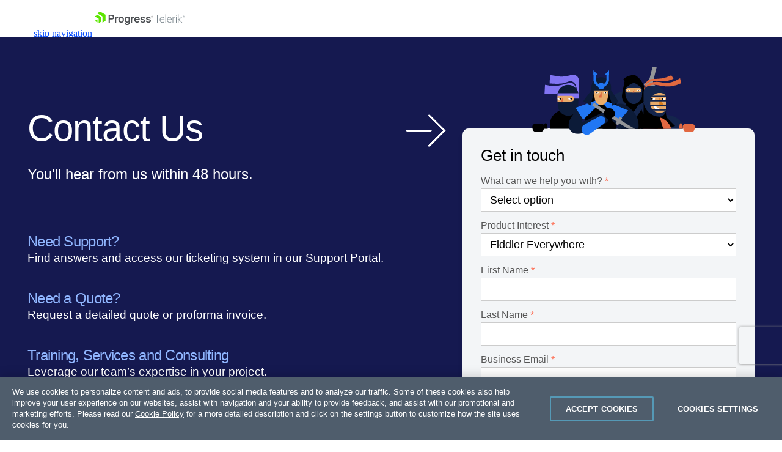

--- FILE ---
content_type: text/html; charset=utf-8
request_url: https://www.telerik.com/contact?preselect=fiddler-everywhere
body_size: 36538
content:
 <!doctype html> <html id="html" lang="en"> <head> <meta charset="utf-8" /><script type="text/html" id="sf-tracking-consent-manager">
	<div id="tracking-consent-dialog" style="display:none" />
</script><script type="text/javascript" src="/WebResource.axd?d=DzHrpQl5URXarFHAtrmzFpt6hpdYvmVwc29NQZNtMGYSoltUbAFJEjMHfeT-tzVeK6OZukCFlV6BUAzSF-hYBiteasUOhQP_tGcrTDu8m-w3KCOWNLkTXCR0J5idbgmxGzpR0EpgjCZ5_eBWd3lCL6thd1nxNHa5rJpeKjowO8ZlICp89mZWQ717VGriGsdw0&amp;t=638412637900000000">

</script> <meta http-equiv="X-UA-Compatible" content="IE=edge" /> <meta name="viewport" content="width=device-width, initial-scale=1" /> <link rel="shortcut icon" href="/favicon.ico?v=rebv1" /> <link href="https://dtzbdy9anri2p.cloudfront.net/cache/e402ca56662d4c8a128e26db37894dffa8be7330/telerik/css/style.css" rel="stylesheet" type="text/css"> <title>
	Contact the Telerik Team | Progress Telerik
</title> <meta property="og:title" content="Contact the Telerik Team | Progress Telerik" /><meta property="og:description" content="Contact us and learn more about our .NET and JavaScript UI components and developer solutions. We are here to help you with your product, licensing, renewals and other questions." /><meta property="og:url" content="https://www.telerik.com/contact?preselect=fiddler-everywhere" /><meta property="og:type" content="website" /><meta property="og:site_name" content="Telerik.com" /><style type="text/css" media="all">@media only screen and (min-width:3000px){.Section-bg img{object-fit:cover!important}}</style><style type="text/css" media="all">.Tooltip-info{speak:always}@media only screen and (min-width:621px){.u-custom-arrow{position:relative;padding-right:70px}.u-custom-arrow:after{content:"";display:block;position:absolute;top:0;right:0;background-image:linear-gradient(to top,white 3px,transparent 3px),linear-gradient(to left,white 3px,transparent 3px),linear-gradient(to bottom left,transparent 46.5%,white 46.5%,white 53.5%,transparent 53.5%);background-position:100% 100%,100% 100%,0% 0%;background-size:83% 100%,100% 83%,65% 65%;background-repeat:no-repeat;width:46px;height:46px;transform:rotate(-45deg);transform-origin:70% 80%}}</style><style type="text/css" media="all">.ninja-contact-form{margin-bottom:-10px}</style><style type="text/css" media="all">.sf-instructional-text{display:none}</style><style type="text/css" media="all">html body .tlrk{line-height:1.25}.sf_cols{width:100%}</style><link rel="canonical" href="https://www.telerik.com/contact" /><meta name="twitter:title" content="Contact the Telerik Team | Progress Telerik" /><meta name="twitter:description" content="Contact us and learn more about our .NET and JavaScript UI components and developer solutions. We are here to help you with your product, licensing, renewals and other questions." /><meta name="twitter:url" content="https://www.telerik.com/contact?preselect=fiddler-everywhere" /><meta property="og:image" content="https://www.telerik.com/sfimages/default-source/logos/telerik1200x630.png" /><meta name="twitter:image" content="https://www.telerik.com/sfimages/default-source/logos/telerik1200x630.png" /><meta property="fb:app_id" content="472070859628573" /><meta name="twitter:site" content="@Telerik" /><meta name="twitter:creator" content="@Telerik" /><meta name="twitter:card" content="summary_large_image" /><script type="application/json" id="sf-insight-metadata">
	{"contentMetadata":"{\"Id\":\"1c1d33e8-05da-4de9-9a1b-fb52b8d66c94\",\"ContentType\":\"Page\",\"Title\":\"Contact Sales\",\"CanonicalTitle\":\"Contact Sales\",\"CanonicalUrl\":\"https://www.telerik.com/contact\",\"DefaultLanguage\":\"en\",\"CreatedOn\":\"2016-02-18T16:04:06Z\",\"ModifiedOn\":\"2025-01-22T14:21:57Z\",\"SiteName\":\"TelerikCom\",\"PageHierarchies\":[{\"Id\":\"2b1e6735-3166-4c50-8ba7-163446feac0e\",\"Title\":\"Progress Telerik\",\"Parent\":{\"Id\":\"20ce8493-e2c1-4625-8f09-a2a99b6a96d9\",\"Title\":\"Products Taxonomy\"}}],\"PageId\":\"1c1d33e8-05da-4de9-9a1b-fb52b8d66c94\"}","videosMetadata":"[]"}
</script><script type="application/json" id="sf-insight-settings">
	{"apiServerUrl":"https://api.insight.sitefinity.com","apiKey":"76766c2b-82f4-2453-81e5-fd840f3b455b","applicationName":"TelerikCom","trackingCookieDomain":".telerik.com","keepDecTrackingCookieOnTrackingConsentRejection":false,"slidingExpirationForTrackingCookie":false,"maxAgeForTrackingCookieInDays":365,"trackYouTubeVideos":true,"crossDomainTrackingEntries":["store.progress.com","www.telerik.com"],"strategy":"Persist|False","docsHrefTestExpressions":[".*\\/docs\\/.+\\.{1}.+((\\?|\\\u0026)sfvrsn=.+){1}$",".+((\\?|\\\u0026)sf_dm_key=.+){1}$"]}
</script><script type="text/javascript" src="/WebResource.axd?d=[base64]&amp;t=638412637900000000">

</script><script src="https://cdn.insight.sitefinity.com/sdk/sitefinity-insight-client.min.3.1.13.js" crossorigin="" async="async">

</script><meta name="description" content="Contact us and learn more about our .NET and JavaScript UI components and developer solutions. We are here to help you with your product, licensing, renewals and other questions." /></head> <body id="telerik" class="telerik"> <script type="text/plain" class="optanon-category-2" src="//script.crazyegg.com/pages/scripts/0087/4351.js"></script> <style>
	.anti-flicker-hide {
		opacity: 0 !important;
	}
</style> <script src="/abtesting/active-ab-tests.js">
</script> <script>
	

window.ABTestingAntiflicker = window.ABTestingAntiflicker ?? {};
window.ABTestingAntiflicker.wildcardMatchUrl = function(pattern, url) {
  try {
    const urlObject = new URL(url);

	const parts = pattern.split('?', 2);
	const pathPatternPart = parts[0] || '';
	const queryPatternPart = parts[1] || '';

    const escapeForRegularExpression = (text) => {
      return text.replace(/[.*+?^${}()|[\]\\]/g, '\\$&').replace(/\\\*/g, '.*');
    };

	// Build the path regular expression from the wildcard pattern
    const pathRegularExpressionPattern =
      '^' + escapeForRegularExpression(pathPatternPart) + '$';

    const pathRegularExpression = new RegExp(pathRegularExpressionPattern, 'i');

    // Compare URL path (with and without trailing slash)
    const urlWithoutQuery =
      urlObject.origin + urlObject.pathname;

    const urlWithoutTrailingSlash = urlWithoutQuery.replace(/\/+$/, '');

    const basePathMatches =
      pathRegularExpression.test(urlWithoutQuery) ||
      pathRegularExpression.test(urlWithoutTrailingSlash);

    if (!basePathMatches) {
      return false;
    }

    if (queryPatternPart.trim().length === 0) {
      return true;
    }

    // Validate query conditions from the pattern
    const queryStringParameters = new URLSearchParams(urlObject.search);
    const patternPairs = queryPatternPart.split('&').filter((s) => s.length > 0);

    for (const pairString of patternPairs) {
      const keyValueParts = pairString.split('=', 2);
      const key = keyValueParts[0];
      const valuePatternRaw = keyValueParts.length > 1 ? keyValueParts[1] : null;

      if (!key || !queryStringParameters.has(key)) {
        return false;
      }

      // Only presence required if no value specified
      if (valuePatternRaw === null) {
        continue;
      }

      const valueRegularExpressionPattern =
        '^' + escapeForRegularExpression(valuePatternRaw) + '$';

      const valueRegularExpression = new RegExp(valueRegularExpressionPattern, 'i');
      const actualValue = queryStringParameters.get(key) ?? '';

      if (!valueRegularExpression.test(actualValue)) {
        return false;
      }
    }

    return true;
  } catch (error) {
    console.error(error);
    return false;
  }
}

let shouldRunScript = false;
if (window.ABTestingAntiflicker?.wildcardMatchUrl && window.ABTestingAntiflicker?.activeABTestUrls?.length > 0) {
	for (var urlPattern of window.ABTestingAntiflicker.activeABTestUrls) {
		if (window.ABTestingAntiflicker.wildcardMatchUrl(urlPattern, window.location.href)) {
			shouldRunScript = true;
			break;
		}
	}
}

if (shouldRunScript) {
	let className = "anti-flicker-hide";
	document.body.classList.add(className);

	// Display the page after a certain Timeout
	setTimeout(() => {
		document.body.classList.remove(className);
	}, 3000);

	// Display the page after CrazyEgg A/B testing evaluation has finished and the action is not redirect
	window.CE_READY = window.CE_READY || [];
	window.CE_READY.push(function () {
		if (CE2?.ABTest?.emitter?.on) {
			CE2.ABTest.emitter.on("variant", (args) => {
				var isRedirectABTest = false;
				var testId = args?.test?.id;
				var variantId = args?.variant?.id;
				var redirectUrl = window.CE2.flows?.[testId]?.variants?.[variantId]?.redirectUrl;
				if (redirectUrl && redirectUrl !== window.location.href) {
					isRedirectABTest = true;
				}

				if (!isRedirectABTest) {
					setTimeout(() => {
						document.body.classList.remove(className);

						// Add a class to body to signify that an AB test has been executed
						// This is to be used for automated testing of the functionality
						document.body.classList.add('ab-test-executed');
					}, 200);
				}
			});
		}
		else {
			// A/B test API has changed. Display the page after shorter timeout
			setTimeout(() => {
				document.body.classList.remove(className);
			}, 500);
		}
	});

	// Display the page if the user hasn't accepted Performance cookies
	(function () {
		var script = document.createElement('script');
		script.type = 'text/plain';
		script.className = 'optanon-category-1';
		script.text = `
			if (!window.OptanonGroups.PerformanceCookies || !window.isOptanonGroupActive || !window.isOptanonGroupActive(window.OptanonGroups.PerformanceCookies, true)) {
				document.body.classList.remove("anti-flicker-hide");
			}
		`;

		var body = document.body;
		body.insertBefore(script, body.firstChild);
	})();
}

</script> <script src='https://d6vtbcy3ong79.cloudfront.net/external-assets/1.0.27/utils/store-lead-data.min.js' type="text/plain" class="optanon-category-2"></script> 



<script defer async type="module" id="mjs-promotion-1">
	const cdn = "https://d6vtbcy3ong79.cloudfront.net";
	const id = "promotion-1";

	const response = await fetch(`/webapi/Announcements/GetPromo?url=${window.location.href}`, {
		method: "GET",
		cache: "no-cache",
	});

	const json = await response.json();
	const model = json?.content;

	if (model) {
		let version = model.scriptVersion || "stable";
		let stylesheet = cdn + "/sticky-notification/" + version + "/style.min.css";
		let javascript = cdn + "/sticky-notification/" + version + "/index.min.mjs";
		let cookieName = "promotion-" + model.id.replace("-", "");
		let imageUrl = model.image || "https://d585tldpucybw.cloudfront.net/sfimages/default-source/ninjas/sticky-notification-illustration.svg";
		let campaignName = model.campaignName || model.title;
		let html = model.htmlRawContent;
		let button = `<div><a class='tsn__cta-button' href='${model.ctaUrl}'>${model.ctaText}</a></div>`;

		if (model.ctaText && model.ctaUrl) {
			html += button;
		}

		function track(eventType) {
			try {
				if (!OptanonActiveGroups) {
					return;
				}
			} catch (e) {
				return;
			}

			if (!OptanonActiveGroups.includes("2")) {
				return;
			}

			window.dataLayer = window.dataLayer || [];

			let banner = document.querySelector(`.tsn--${id}`);
			let bannerType = "Right Side Banner";
			let bannerTopic = campaignName;
			let bannerExpandEventName = "Popup Banner Expand";
			let bannerCollapseEventName = "Popup Banner Collapse";
			let bannerImpressionEventName = "Popup Banner Impression";
			let bannerCtaClickEventName = "Popup Banner CTA Click";
			let bannerExpandedState = "expanded";
			let bannerCollapsedState = "collapsed";

			if (eventType === "impression") {
				dataLayer.push({
					event: bannerImpressionEventName,
					state: banner.classList.contains("tsn--is-expanded") ? bannerExpandedState : bannerCollapsedState,
					type: bannerType,
					promoting: bannerTopic
				});
			}
			if (eventType === "expand") {
				dataLayer.push({
					event: bannerExpandEventName,
					type: bannerType,
					promoting: bannerTopic
				});
			}
			if (eventType === "collapse") {
				dataLayer.push({
					event: bannerCollapseEventName,
					type: bannerType,
					promoting: bannerTopic
				});
			}
			if (eventType === "cta-click") {
				dataLayer.push({
					event: bannerCtaClickEventName,
					type: bannerType,
					promoting: bannerTopic,
					ctaLandingPage: window.location.href
				});
			}
		}

		async function importStyles(stylesheetUrl) {
			return new Promise((resolve, reject) => {
				const link = document.createElement("link");

				link.id = `css-${id}`;
				link.rel = "stylesheet";
				link.type = "text/css";
				link.href = stylesheetUrl;

				link.addEventListener("load", resolve);
				link.addEventListener("error", reject);

				document.body.append(link);
			});
		}

		async function initPromotion() {
			const [{ StickyNotification }] = await Promise.all([
				import(javascript),
				importStyles(stylesheet),
			]);

			StickyNotification.create({
				autoShow: true,
				autoExpand: true,
				autoCollapse: false,
				label: model.label,
				title: model.title,
				content: html,
				image: imageUrl,
				imageAlt: model.imageAltText,
				useImageAsBanner: model.useImageAsHero,
				useAltExpandButton: false,
				useAuth: model.isPersonalized,
				useCookie: true,
				cookieName: cookieName,
				modifierClass: `tsn--${id}`,
				onReady: () => track("impression"),
				onCtaClick: () => track("cta-click"),
				onManualExpand: () => track("expand"),
				onManualCollapse: () => track("collapse"),
			});
		}

		requestAnimationFrame(initPromotion);
	}
</script>



 
<link rel="preload" href="https://d6vtbcy3ong79.cloudfront.net/fonts/2.2.7/css/metric.min.css" as="style" media="(min-width: 621px)"><link rel="preload" href="https://d6vtbcy3ong79.cloudfront.net/fonts/2.2.7/metric/Metric-Light.woff2" as="font" crossorigin="anonymous" media="(min-width: 621px)"><link rel="preload" href="https://d6vtbcy3ong79.cloudfront.net/fonts/2.2.7/metric/Metric-Medium.woff2" as="font" crossorigin="anonymous" media="(min-width: 621px)"><link rel="preload" href="https://d6vtbcy3ong79.cloudfront.net/fonts/2.2.7/metric/Metric-Regular.woff2" as="font" crossorigin="anonymous" media="(min-width: 621px)"><link rel="preload" href="https://d6vtbcy3ong79.cloudfront.net/fonts/2.2.7/metric/Metric-Semibold.woff2" as="font" crossorigin="anonymous" media="(min-width: 621px)"><link rel="preload" href="https://d6vtbcy3ong79.cloudfront.net/telerik-navigation/3.6.9/css/index.min.css" as="style"><style id="js-tlrk-nav-inline-styles">.TK-Nav--Loading,.TK-Nav--Loading *{box-sizing:border-box}.TK-Nav--Loading{overflow:hidden;background:#fff;font-family:Metric}.TK-Nav--Loading>.TK-Bar{overflow:hidden;background:#fff}.TK-Nav--Loading .TK-container{max-width:1230px;margin:0 auto;padding:0 30px}.TK-Nav--Loading .TK-TLRK-Brand{margin:0}.TK-Nav--Loading .TK-Dropdown,.TK-Nav--Loading .TK-Nav-Overlay,.TK-Nav--Loading .TK-Print{display:none}.TK-Nav--Loading .TK-Context-Menu,.TK-Nav--Loading .TK-Products-Menu-Item-Button{visibility:hidden}@media only screen and (min-width:1240px){.TK-Nav--Loading,.TK-Nav--Loading>.TK-Bar{height:60px}}@media only screen and (max-width:1239px){.TK-Nav--Loading,.TK-Nav--Loading>.TK-Bar{height:45px}}@media only screen and (max-width:1229px){.TK-Nav--Loading .TK-container{padding:0 20px}}</style><link rel="stylesheet" type="text/css" href="https://d6vtbcy3ong79.cloudfront.net/fonts/2.2.7/css/metric.min.css" id="js-tlrk-nav-metric" class="is-loading" onload="this.classList.remove('is-loading')" onerror="this.classList.remove('is-loading')"><link rel="stylesheet" type="text/css" href="https://d6vtbcy3ong79.cloudfront.net/telerik-navigation/3.6.9/css/index.min.css" id="js-tlrk-nav-styles" class="is-loading" onload="this.classList.remove('is-loading')" onerror="this.classList.remove('is-loading')"><nav id="js-tlrk-nav" class="TK-Nav TK-Nav--Shadow TK-Nav--Loading" data-tlrk-nav-version="3.6.9" data-tlrk-nav-template="nav-main-csa-rel-component"><section class="TK-Bar"><div class="TK-container TK-Bar-container"><figure class="TK-TLRK-Brand TK-TLRK-Brand--Full"><a href="#skip-to-content" id="js-tlrk-skip-link" class="TK-Skip-Link">skip navigation</a> <a href="/" class="TK-TLRK-Logo" aria-label="Go to Homepage"><svg xmlns="http://www.w3.org/2000/svg" width="147" height="60" viewBox="0 0 400.4 60.3"><path fill="#7c878e" d="M396.7 18.4c-2 0-3.7 1.6-3.7 3.7 0 2.2 1.7 3.7 3.7 3.7s3.7-1.6 3.7-3.7c0-2.2-1.7-3.7-3.7-3.7zm0 6.8c-1.7 0-3-1.3-3-3.1s1.3-3.1 3-3.1 3 1.3 3 3.1-1.3 3.1-3 3.1z"/><path fill="#7c878e" d="M398.5 21.5c0-.9-.6-1.4-1.4-1.4h-1.8V24h1.1v-1.2h.3l.8 1.2h1.2l-.9-1.4c.4-.1.7-.5.7-1.1zm-1.6.4h-.6V21h.6c.3 0 .5.2.5.4 0 .4-.2.5-.5.5zm-103.5-7.7h-28.5v2.6h12.7v32.4h2.9V16.8h12.9zm7.4 9.1c-6.7 0-10.9 5.6-10.9 13.4 0 7.9 4.7 12.9 11.8 12.9 3 0 5.5-.7 7.4-2.2v-2.7c-2.2 1.8-4.3 2.5-7.1 2.5-5.2 0-9.2-3.6-9.2-10.4H311v-1c-.2-7.4-3.6-12.5-10.2-12.5zm-8 11.1c.7-5.5 3.9-8.6 8-8.6 5 0 7.1 4.1 7.3 8.6h-15.3zM315 12.1h2.9v37.1H315zm18.1 11.2c-6.7 0-10.9 5.6-10.9 13.4 0 7.9 4.7 12.9 11.8 12.9 3 0 5.5-.7 7.4-2.2v-2.7c-2.2 1.8-4.3 2.5-7.1 2.5-5.2 0-9.2-3.6-9.2-10.4h18.2v-1c-.1-7.4-3.6-12.5-10.2-12.5zm-8 11.1c.7-5.5 3.9-8.6 8-8.6 5 0 7.1 4.1 7.3 8.6h-15.3zm25-6.5v-4h-2.9v25.3h2.9V31.5c1.2-3.2 3.6-5.5 6.7-5.5.9 0 1.7.2 2.3.5v-2.8c-.6-.2-1.3-.3-2.2-.3-3.1-.1-5.7 2-6.8 4.5zm12.1-4h2.8v25.3h-2.8zm1.5-9.7c-1.1 0-1.9.9-1.9 1.9 0 1.1.9 1.9 1.9 1.9s1.9-.9 1.9-1.9-.8-1.9-1.9-1.9zm26.5 9.7h-3.7l-12.8 11V12.1h-2.9v37.1h2.9v-13l13.2 13h3.5l-13.8-13.8z"/><path fill="#5ce500" d="M11.2 14.9L0 21.3l17.4 10.1v20.1l11.2-6.4c.5-.3.9-1 .9-1.6V24.4L13 14.9c-.5-.3-1.3-.3-1.8 0z"/><path fill="#5ce500" d="M12.1 48.4V34.5L0 41.5zM25 .2c-.5-.3-1.3-.3-1.8 0L10.7 7.4l24.1 13.9v27.9L47.3 42c.5-.3.9-1 .9-1.6V13.6L25 .2z"/><path fill="#4b4e52" d="M117.9 22.5c-4.3 0-7.7 1.6-9.8 4.7-2.3 3.2-2.6 7-2.6 9 0 8.3 4.9 13.6 12.5 13.6 9.2 0 12.5-7.4 12.5-13.8 0-3.7-1.1-7-3.1-9.4-2.3-2.7-5.6-4.1-9.5-4.1zm0 22.4c-4.2 0-6.9-3.4-6.9-8.8 0-5.5 2.6-8.9 6.9-8.9 4.2 0 6.9 3.4 6.9 8.8 0 5.5-2.7 8.9-6.9 8.9zM74.8 13.6H61.7v35.6h5.8v-14h7.4c8 0 12.4-3.9 12.4-11-.1-3.1-1.3-10.6-12.5-10.6zM74.1 30h-6.6V18.9h7.4c4.3 0 6.4 1.8 6.4 5.5 0 4-2.1 5.6-7.2 5.6zm26.6-7.3c-2.2.3-3.9 1.4-5.2 3.5V23h-5.1v26.1h5.4V37.9c0-5.2.4-9.6 5.9-9.6.6 0 1.1.1 1.7.3l.7.2 1-5.3-.4-.2c-1.2-.5-2.6-.7-4-.6zm145 12.1c-1.3-.5-4-1.2-6.1-1.7-1-.3-1.9-.5-2.5-.7-2-.6-3-1.4-3-2.6 0-2.5 3.5-2.8 5-2.8 1.8 0 4.8.5 5.3 3.5l.1.4h5.2v-.5c-.4-5.3-4-7.8-10.8-7.8-5.1 0-10.2 2.4-10.2 7.6 0 2.8 1.9 5.2 5.2 6.3 1.3.5 3.5 1.1 5.6 1.7 1.2.3 2.4.7 3.3.9 1.6.5 2.4 1.4 2.4 2.6 0 2.4-2.9 3.3-5.6 3.3-2.5 0-5.5-.7-6.2-3.9l-.1-.4h-5.2l.1.6c.5 5.4 4.6 8.3 11.4 8.3 7.7 0 11.2-4.2 11.2-8.4-.1-3-1.8-5.2-5.1-6.4zm-94-9.6c-1.7-1.8-4.1-2.7-7-2.7-7.9 0-11.5 7-11.5 13.5 0 6.6 3.6 13.4 11.5 13.4 2.7 0 5-1 6.7-2.7 0 1.2 0 2.3-.1 2.7-.3 4.3-2.4 6.3-6.5 6.3-2.3 0-4.9-.8-5.4-3.1l-.1-.5H134l.1.7c.6 4.6 4.6 7.5 10.6 7.5 5.2 0 8.9-2 10.8-5.7.9-1.8 1.3-4.4 1.3-7.8V23.1h-5.1v2.1zm-6.6 19.3c-1.9 0-6.3-.9-6.3-8.8 0-5.2 2.5-8.4 6.4-8.4 3.1 0 6.3 2.2 6.3 8.4.1 5.5-2.3 8.8-6.4 8.8zm75.6-9.7c-1.3-.5-4-1.2-6.1-1.7-1-.3-1.9-.5-2.5-.7-2-.6-3-1.4-3-2.6 0-2.5 3.5-2.8 5-2.8 1.8 0 4.8.5 5.3 3.5l.1.4h5.2v-.5c-.4-5.3-4-7.8-10.8-7.8-5.1 0-10.2 2.4-10.2 7.6 0 2.8 1.9 5.2 5.2 6.3 1.3.5 3.5 1.1 5.6 1.7 1.2.3 2.4.7 3.3.9 1.6.5 2.4 1.4 2.4 2.6 0 2.4-2.9 3.3-5.6 3.3-2.5 0-5.5-.7-6.2-3.9l-.1-.4h-5.2l.1.6c.5 5.4 4.6 8.3 11.4 8.3 7.7 0 11.2-4.2 11.2-8.4 0-3-1.7-5.2-5.1-6.4zm-19.9 0c-.3-7.3-5-12.2-11.9-12.2-4 0-7.3 1.6-9.5 4.5-1.8 2.4-2.8 5.7-2.8 9.1 0 8.1 5 13.5 12.5 13.5 5.8 0 9.8-2.9 11.2-8.3l.2-.6h-5.4l-.1.3c-1.1 3.2-3.8 3.9-5.9 3.9-4.1 0-6.7-2.7-7-7.1h18.5l.1-.5c.1-.6.1-1.5.1-2.1v-.5zm-18.4-1.6c.5-3.6 2.9-5.9 6.5-5.9 2.7 0 5.9 1.6 6.3 5.9h-12.8zm-10.5-10.5c-2.2.3-3.9 1.4-5.2 3.5V23h-5.1v26.1h5.4V37.9c0-5.2.4-9.6 5.9-9.6.6 0 1.1.1 1.7.3l.7.2 1-5.3-.4-.2c-1.2-.5-2.6-.7-4-.6zm84.8-1.2c0-.9-.6-1.4-1.4-1.4h-1.8V24h1.1v-1.2h.3l.8 1.2h1.2l-.9-1.4c.4-.1.7-.5.7-1.1zm-1.5.4h-.6V21h.6c.3 0 .5.2.5.4 0 .4-.2.5-.5.5z"/><path fill="#4b4e52" d="M255 18.4c-2 0-3.7 1.6-3.7 3.7 0 2.2 1.7 3.7 3.7 3.7s3.7-1.6 3.7-3.7c0-2.2-1.7-3.7-3.7-3.7zm0 6.8c-1.7 0-3-1.3-3-3.1s1.3-3.1 3-3.1 3 1.3 3 3.1-1.4 3.1-3 3.1z"/></svg></a></figure><ul class="TK-Products-Menu"><li class="TK-Products-Menu-Item TK-Static"><button type="button" class="TK-Products-Menu-Item-Button" aria-label="Product Navigation">All Products <i class="TK-Arrow"></i></button><div id="js-tlrk-nav-dash" class="TK-Dash TK-Dropdown TK-Dropdown--Full TK-Dropdown--White TK-Dropdown---Mobile"><div class="TK-container"><div class="TK-row"><div class="TK-col-6"><div class="TK-Bundles TK-BG"><p class="TK-Dash-Title">Product Bundles</p><a href="/devcraft" class="TK-Bundle" data-match-exact-path><div class="TK-Bundle-Icon"><svg xmlns="http://www.w3.org/2000/svg" viewBox="0 0 100 70" width="75" height="61"><path d="M70 35c0 5.3-1.2 10.3-3.2 14.7-4.8 10.4-14.6 18-26.4 19.8-1.8.4-3.6.5-5.4.5-2.6 0-5.1-.3-7.5-.8-6.9-1.5-13.1-5.1-17.8-10C7.1 56.5 5 53.4 3.4 50c-.4-.8-.7-1.5-1-2.3C.8 43.7 0 39.5 0 35 0 15.7 15.7 0 35 0s35 15.7 35 35z" fill-rule="evenodd" clip-rule="evenodd" fill="#a3d8f1"/><path d="M40.9 65.6l-.5 4c-1.8.3-3.6.4-5.4.4-2.6 0-5.1-.3-7.5-.8-6.9-1.5-13.1-5.1-17.8-10C7.1 56.5 5 53.4 3.4 50c3.2-4.4 8.2-7.5 14-8.3 1-.1 1.9-.2 2.9-.2.6 0 1.1 0 1.7.1 4.7.4 8.9 2.3 12.2 5.2 3 2.7 5.3 6.2 6.3 10.1.7 2.7.9 5.7.4 8.7z" fill-rule="evenodd" clip-rule="evenodd" fill="#e26841"/><path d="M17.3 48.5L32 61.3l13.2-7-10-8c-1.4-1.1-2.3-2.9-2.3-4.7v-9H17.3v15.9z" fill="#31475c" fill-rule="evenodd" clip-rule="evenodd"/><path d="M21.9 32.6v15.9l-2.3 2-9.9 8.7C7.1 56.5 5 53.4 3.4 50c-.4-.8-.7-1.5-1-2.3L4 46.3c1.4-1.1 2.3-2.9 2.3-4.7v-9h15.6z" fill="#31475c" fill-rule="evenodd" clip-rule="evenodd"/><defs><filter id="tlrk-nav-a" filterUnits="userSpaceOnUse" x="28.1" y=".3" width="31.2" height="17.4"><feColorMatrix values="1 0 0 0 0 0 1 0 0 0 0 0 1 0 0 0 0 0 1 0"/></filter></defs><mask maskUnits="userSpaceOnUse" x="28.1" y=".3" width="31.2" height="17.4" id="tlrk-nav-b"><g filter="url(#tlrk-nav-a)"><path d="M25.7 10.8l32.5-11L61.4 9 28.8 20z" fill="#fff" fill-rule="evenodd" clip-rule="evenodd"/></g></mask><path d="M28.1 17.8l9.1-8.4c2-1.9 4.9-2.3 7.4-1 3 1.5 6.6.5 8.4-2.3L56.6.4 59.3 3l-5.1 7.2c-1.9 2.7-5.6 3.5-8.5 1.9l-1.1-.6c-2.1-1.2-4.6-1.1-6.7.2l-9.8 6.1z" mask="url(#tlrk-nav-b)" fill-rule="evenodd" clip-rule="evenodd" fill="#e26841"/><path d="M62.8 13.7l-8 6.2a6.61 6.61 0 01-8.2 0l-3.2-2.5c-1.4-1.1-3.2-1.6-5-1.3l-10.2 1.5 10.1-3.7c1.9-.7 4.1-.5 5.8.6l2.5 1.6c2.5 1.5 5.7 1.3 7.9-.6l5.6-4.8 2.7 3z" fill-rule="evenodd" clip-rule="evenodd" fill="#e26841"/><path d="M27 11.6h-5.5c-8.4 0-15.3 6.8-15.3 15.3v15.6c0 3.4 2.7 6.1 6.1 6.1H27c3.4 0 6.1-2.7 6.1-6.1V17.7c0-3.4-2.8-6.1-6.1-6.1" fill-rule="evenodd" clip-rule="evenodd" fill="#14254c"/><path d="M31.7 32.2c0 6.7-5.4 12.1-12.1 12.1S7.5 38.8 7.5 32.2s5.4-12.1 12.1-12.1 12.1 5.4 12.1 12.1" fill="#31475c" fill-rule="evenodd" clip-rule="evenodd"/><defs><filter id="tlrk-nav-c" filterUnits="userSpaceOnUse" x="9.1" y="15.8" width="21.1" height="34"><feColorMatrix values="1 0 0 0 0 0 1 0 0 0 0 0 1 0 0 0 0 0 1 0"/></filter></defs><mask maskUnits="userSpaceOnUse" x="9.1" y="15.8" width="21.1" height="34" id="tlrk-nav-d"><g filter="url(#tlrk-nav-c)"><path d="M7.5 32.2c0 6.7 5.4 12.1 12.1 12.1 6.7 0 12.1-5.4 12.1-12.1 0-6.7-5.4-12.1-12.1-12.1-6.7 0-12.1 5.4-12.1 12.1z" fill="#fff" fill-rule="evenodd" clip-rule="evenodd"/></g></mask><path d="M9.1 48.1V26.3c0-5.8 4.7-10.5 10.5-10.5s10.5 4.7 10.5 10.5v23.5l-21-1.7z" mask="url(#tlrk-nav-d)" fill-rule="evenodd" clip-rule="evenodd" fill="#e9ac6a"/><path d="M14.6 35.1h5.5v-9.5z" fill="#dc7f1b" fill-rule="evenodd" clip-rule="evenodd"/><path d="M20.3 39.3c1.3.1 2.7-.2 4-1 1.1-.6 1.8-1.5 2.3-2.3l-1-.6c-.4.7-1.1 1.4-1.9 1.9-1.1.7-2.3.9-3.3.8l-.1 1.2z" fill="#fff"/><path d="M27.4 27.6h-2.3c0-.6.5-1.1 1.1-1.1h.2c.5 0 1 .5 1 1.1m-13.5 0h-2.3c0-.6.5-1.1 1.1-1.1h.2c.6 0 1 .5 1 1.1" fill="#231f20" fill-rule="evenodd" clip-rule="evenodd"/><path d="M7.5 24.7h25.1v-1.2H7.5zm0 5.5h25.1V29H7.5zm0 11h23.6v-1.3H7.5zm0-5.5h25.1v-1.3H7.5z" fill="#14254c"/><path d="M66.8 49.7c-4.8 10.4-14.6 18-26.4 19.8-1.8.4-3.6.5-5.4.5-2.6 0-5.1-.3-7.5-.8l-.4-2.8c-.5-3.1-.3-6.2.4-9 1.1-4.2 3.4-7.9 6.5-10.7.2-.2.5-.5.8-.7 3.8-3.2 8.7-5.1 14.2-5.1 7.3 0 13.7 3.5 17.8 8.8z" fill-rule="evenodd" clip-rule="evenodd"/><g fill-rule="evenodd" clip-rule="evenodd"><path d="M56.503 26.65c5.8-3 11.9-4.7 16.4-2.3 2.5 1.4 3.1 3.3 5.4 4 3 .9 7.5-.8 14.8-9.4l4.1 4.4c-10.7 10.6-16.4 11.8-19.7 10.4-2.6-1-3.2-3.4-6.7-5.5-4.8-2.7-10.3-2.4-14.3-1.6" fill="#8174f2"/><path d="M58.003 26.05c2.9-7.4 9.8-11.7 16-10.9 4.9.7 7.9 4.3 8.7 5.5-1.6.9-3.2 1.9-4.8 2.8-1.2-1-3-2.2-5.4-2.8-7.6-1.8-14 4.9-14.5 5.4" fill="#8174f2"/><path d="M37.103 44.85l-2-13.4c0-7.4 6.1-13.4 13.5-13.4s13.5 6 13.5 13.4l-1.7 13.4c-.8 5.8-5.8 10.1-11.6 10.1s-10.8-4.3-11.7-10.1z" fill="#00264b"/><path d="M34.803 34.25h27.5v-5.8h-27.5z" fill="#8174f2"/><path d="M57.003 38.05h-16.5c-1.8 0-3.3-1.5-3.3-3.3 0-1.8 1.5-3.3 3.3-3.3h16.5c1.8 0 3.3 1.5 3.3 3.3 0 1.8-1.5 3.3-3.3 3.3" fill="#e9ac6a"/><path d="M39.203 35.05c0-.6.5-1.1 1.1-1.1.6 0 1.1.5 1.1 1.1m11 .1c0-.6.5-1.1 1.1-1.1s1.1.5 1.1 1.1" fill="#00264b"/><path d="M46.403 38.05h2.9v-5.5z" fill="#dc7f1b"/></g></svg></div><p class="TK-Bundle-Title TK-Best-Value">DevCraft</p><p class="TK-Bundle-Description">All Telerik .NET tools and Kendo UI JavaScript components in one package. Now enhanced with:</p><ul class="TK-Bundle-list"><li>AI Coding Assistants</li><li>Embedded Reporting</li><li>Document Processing Libraries</li><li>SSO Account Sign-in</li></ul></a></div></div><div class="TK-col-18"><div class="TK-row"><div class="TK-col-8"><p class="TK-Dash-Title">Web</p><div class="TK-Dash-Links"><a href="/kendo-ui" class="TK-Dash-Link" data-match-exact-path>Kendo UI</a> <a href="/kendo-angular-ui" class="TK-Dash-Link TK-Dash-Link--Indented" data-match-exact-path>UI for Angular</a> <a href="/kendo-vue-ui" class="TK-Dash-Link TK-Dash-Link--Indented" data-match-exact-path>UI for Vue</a> <a href="/kendo-jquery-ui" class="TK-Dash-Link TK-Dash-Link--Indented" data-match-exact-path>UI for jQuery</a> <a href="/kendo-react-ui" class="TK-Dash-Link TK-Dash-Link--Indented" data-match-exact-path>KendoReact</a> <a href="/blazor-ui" class="TK-Dash-Link" data-match-exact-path>UI for Blazor</a> <a href="/aspnet-core-ui" class="TK-Dash-Link" data-match-exact-path>UI for ASP.NET Core</a> <a href="/aspnet-mvc" class="TK-Dash-Link" data-match-exact-path>UI for ASP.NET MVC</a> <a href="/products/aspnet-ajax.aspx" class="TK-Dash-Link" data-match-exact-path>UI for ASP.NET AJAX</a></div><p class="TK-Dash-Title">Mobile</p><div class="TK-Dash-Links"><a href="/maui-ui" class="TK-Dash-Link" data-match-exact-path>UI for .NET MAUI</a></div><p class="TK-Dash-Title">Document Management</p><div class="TK-Dash-Links"><a href="/document-processing-libraries" class="TK-Dash-Link" data-match-exact-path>Telerik Document Processing</a></div></div><div class="TK-col-8"><p class="TK-Dash-Title">Desktop</p><div class="TK-Dash-Links"><a href="/maui-ui" class="TK-Dash-Link" data-match-exact-path>UI for .NET MAUI</a> <a href="/winui" class="TK-Dash-Link" data-match-exact-path>UI for WinUI</a> <a href="/products/winforms.aspx" class="TK-Dash-Link" data-match-exact-path>UI for WinForms</a> <a href="/products/wpf/overview.aspx" class="TK-Dash-Link" data-match-exact-path>UI for WPF</a></div><p class="TK-Dash-Title">Reporting</p><div class="TK-Dash-Links"><a href="/products/reporting.aspx" class="TK-Dash-Link" data-match-exact-path>Telerik Reporting</a> <a href="/report-server" class="TK-Dash-Link" data-match-exact-path>Telerik Report Server</a></div><p class="TK-Dash-Title">Testing &amp; Mocking</p><div class="TK-Dash-Links"><a href="/teststudio" class="TK-Dash-Link" data-match-exact-path>Test Studio</a> <a href="/products/mocking.aspx" class="TK-Dash-Link" data-match-exact-path>Telerik JustMock</a></div><p class="TK-Dash-Title">CMS</p><div class="TK-Dash-Links"><a href="https://www.progress.com/sitefinity-cms" class="TK-Dash-Link" data-match-exact-path>Sitefinity</a></div></div><div class="TK-col-8"><p class="TK-Dash-Title">AI Productivity Tools</p><div class="TK-Dash-Links"><a href="/ai-coding-assistants" class="TK-Dash-Link TK-New" data-match-exact-path>AI Coding Assistants</a></div><p class="TK-Dash-Title">UI/UX Tools</p><div class="TK-Dash-Links"><a href="/themebuilder" class="TK-Dash-Link" data-match-exact-path>ThemeBuilder</a> <a href="/design-system" class="TK-Dash-Link" data-match-exact-path>Design System Kit</a> <a href="/page-templates-and-ui-blocks" class="TK-Dash-Link" data-match-exact-path>Templates and Building Blocks</a></div><p class="TK-Dash-Title">Debugging</p><div class="TK-Dash-Links"><a href="/fiddler" class="TK-Dash-Link" data-match-exact-path>Fiddler</a> <a href="/fiddler/fiddler-everywhere" class="TK-Dash-Link TK-Dash-Link--Indented" data-match-exact-path>Fiddler Everywhere</a> <a href="/fiddler/fiddler-classic" class="TK-Dash-Link TK-Dash-Link--Indented" data-match-exact-path>Fiddler Classic</a> <a href="/fiddler/fiddler-everywhere-reporter" class="TK-Dash-Link TK-Dash-Link--Indented" data-match-exact-path>Fiddler Everywhere Reporter</a> <a href="/fiddlercore" class="TK-Dash-Link TK-Dash-Link--Indented" data-match-exact-path>FiddlerCore</a></div><p class="TK-Dash-Title"></p><div class="TK-Dash-Links"></div><p class="TK-Dash-Title">Free Tools</p><div class="TK-Dash-Links"><a href="/kendo-react-ui/free-react-components" class="TK-Dash-Link">KendoReact Free</a> <a href="https://converter.telerik.com" class="TK-Dash-Link">VB.NET to C# Converter</a> <a href="/teststudio/testing-framework" class="TK-Dash-Link" data-match-exact-path>Testing Framework</a></div></div></div><div class="TK-Dash-Footer"><a href="/all-products" class="TK-Dash-Featured-Link" data-match-exact-path>View all products</a></div></div></div></div></div><div class="TK-Dash-Extension TK--Mobile"></div></li></ul><div class="TK-Drawer" id="js-tlrk-nav-drawer"><ul class="TK-Context-Menu TK-Menu"><li class="TK-Menu-Item"><a href="/support/demos" class="TK-Menu-Item-Link" data-match-exact-path>Demos</a></li><li class="TK-Menu-Item"><a href="/services" class="TK-Menu-Item-Link" data-match-exact-path>Services</a></li><li class="TK-Menu-Item"><a href="/blogs" class="TK-Menu-Item-Link" data-match-starts-with-path>Blogs</a></li><li class="TK-Menu-Item"><a href="/support" class="TK-Menu-Item-Link" data-match-exact-path data-match-pattern data-pattern="telerik.com/support/kb/aspnet-ajax|telerik.com/support/kb/silverlight|telerik.com/support/kb/justmock">Docs &amp; Support</a></li><li class="TK-Menu-Item"><a href="/purchase.aspx" class="TK-Menu-Item-Link" data-match-exact-path>Pricing</a></li></ul><ul class="TK-Aside-Menu"><li class="TK-Aside-Menu-Item TK-Aside-Menu-Button--Search"><a href="/search" class="TK-Aside-Menu-Link js-tlrk-nav-search-link" title="Search" data-match-exact-path><svg xmlns="http://www.w3.org/2000/svg" x="0px" y="0px" width="15" height="15" viewBox="0 0 512 512" xml:space="preserve"><path d="M504.4,464L378.9,338.5c25.6-34.8,40.8-77.7,40.8-124.2c0-115.7-94.1-209.8-209.8-209.8C94.2,4.5,0,98.6,0,214.3 C0,330,94.2,424.1,209.9,424.1c50.5,0,96.9-17.9,133.1-47.8l124.5,124.5c5.1,5.1,11.8,7.6,18.4,7.6s13.3-2.5,18.4-7.6 C514.6,490.7,514.6,474.2,504.4,464z M52.2,214.3c0-87,70.7-157.7,157.7-157.7s157.7,70.7,157.7,157.7c0,41-15.7,78.3-41.4,106.4 c-0.3,0.3-0.7,0.6-1,0.9c-0.7,0.7-1.3,1.4-1.9,2.2c-28.7,29.7-68.9,48.2-113.4,48.2C122.9,372,52.2,301.3,52.2,214.3z"></path></svg></a></li><li class="TK-Aside-Menu-Item"><a href="https://store.progress.com/shopping-cart" data-empty-url="/purchase.aspx?filter&#x3D;web" class="TK-Aside-Menu-Link js-tlrk-nav-shopping-cart-counter-container" aria-label="Shopping cart" title="Shopping cart" data-match-exact-path><svg xmlns="http://www.w3.org/2000/svg" viewBox="0 0 16 16" width="16" height="16"><path d="M11.75 14.5a1 1 0 111-1 1 1 0 01-1 1zm-8.25 0a1 1 0 111-1 1 1 0 01-1 1zm8.18-3H4.25A1.752 1.752 0 012.5 9.75v-8a.25.25 0 00-.25-.25H.75a.75.75 0 010-1.5h1.5A1.752 1.752 0 014 1.75v.75h8.78a1.75 1.75 0 011.72 2.093l-1.1 5.5a1.754 1.754 0 01-1.72 1.407zM4 4v5.75a.25.25 0 00.25.25h7.43a.251.251 0 00.245-.2l1.1-5.5a.251.251 0 00-.245-.3z" transform="translate(.75 .75)"/></svg> <span class="TK-Aside-Menu-Link-Text">Shopping cart</span></a></li><li class="TK-Aside-Menu-Item TK--Auth TK-dn" id="js-tlrk-nav-auth-container"><button type="button" class="TK-Aside-Menu-Button"><span class="TK-Avatar"><img width="20" height="20" src="[data-uri]" data-src="{[AvatarUrl]}" onerror="this.onerror=null;this.src='/sfimages/default-source/avatars/avatar.webp'" alt="Your Avatar" class="TK-Avatar-Media" id="js-tlrk-nav-avatar-image"> </span><span class="TK-Aside-Menu-Button-Text">Your Account <i class="TK-Arrow"></i></span></button><ul class="TK-Dropdown TK-Dropdown--Gray TK-Dropdown--Small TK-Dropdown--Mobile"><li><a href="/account" class="TK-Dropdown-Link" data-match-exact-path><span>Account Overview</span></a></li><li><a href="/account/your-licenses" class="TK-Dropdown-Link" data-match-starts-with-path><span>Your Licenses</span></a></li><li><a href="/account/downloads" class="TK-Dropdown-Link" data-match-starts-with-path><span>Downloads</span></a></li><li><a href="/account/support-center" class="TK-Dropdown-Link" data-match-starts-with-path><span>Support Center</span></a></li><li><a href="/forums/profile/mine" class="TK-Dropdown-Link" data-match-exact-path><span>Forum Profile</span></a></li><li><a href="/account/payment-methods" class="TK-Dropdown-Link" data-match-starts-with-path><span>Payment Methods</span></a></li><li><a href="/account/profile" class="TK-Dropdown-Link" data-match-exact-path><span>Edit Profile</span></a></li><li><a data-href="{[LogoutUrl]}" class="TK-Dropdown-Link" id="js-tlrk-nav-log-out" rel="nofollow"><span class="TK-Dropdown-Link-Spacer">Log out</span></a></li></ul></li><li class="TK-Aside-Menu-Item TK--Not-Auth" id="js-tlrk-nav-not-auth-container"><a href="/account" title="Your Account" class="TK-Aside-Menu-Button TK-tac" data-match-exact-path><svg xmlns="http://www.w3.org/2000/svg" viewBox="0 0 16 16" width="16" height="16"><path xmlns="http://www.w3.org/2000/svg" d="M13.75 14.5a.751.751 0 01-.75-.75v-.5a5.75 5.75 0 10-11.5 0v.5a.75.75 0 01-1.5 0v-.5a7.175 7.175 0 011.319-4.159A7.262 7.262 0 014.69 6.476 3.717 3.717 0 013.5 3.75a3.75 3.75 0 117.5 0 3.716 3.716 0 01-1.19 2.726 7.263 7.263 0 013.371 2.615A7.175 7.175 0 0114.5 13.25v.5a.751.751 0 01-.75.75zm-6.5-13A2.25 2.25 0 109.5 3.75 2.253 2.253 0 007.25 1.5z" transform="translate(.75 .75)"/></svg> <span class="TK-Aside-Menu-Button-Text">Login</span></a></li><li class="TK-Aside-Menu-Item TK-bn"><a href="/contact" class="TK-Aside-Menu-Button TK-Button--CTA-Sec" title="Contact Us" data-match-starts-with-path><svg xmlns="http://www.w3.org/2000/svg" viewBox="0 0 16 16" width="16" height="16"><path d="M12.75 14.5h-11A1.752 1.752 0 010 12.753v-7.37a.092.092 0 01.005-.026.1.1 0 000-.023.782.782 0 01.01-.093.63.63 0 01.02-.071l.007-.021V5.14a.828.828 0 01.036-.088.673.673 0 01.045-.078.078.078 0 00.009-.02.069.069 0 01.01-.02.1.1 0 01.028-.019.1.1 0 00.019-.015.68.68 0 01.077-.076.124.124 0 00.015-.024.106.106 0 01.019-.016L6.2.354a1.736 1.736 0 012.1 0l5.9 4.431a.1.1 0 01.018.02.118.118 0 00.017.019.591.591 0 01.076.075.109.109 0 00.02.018.1.1 0 01.019.017.077.077 0 01.01.02.088.088 0 00.01.02c.017.026.031.053.045.078a.9.9 0 01.039.1l.007.021a.5.5 0 01.03.164.1.1 0 000 .023.092.092 0 01.005.027v7.37A1.752 1.752 0 0112.75 14.5zM1.5 6.883v5.87a.253.253 0 00.25.247h11a.253.253 0 00.249-.25V6.883L8.3 10.412a1.737 1.737 0 01-2.1 0zM7.25 1.5a.248.248 0 00-.15.053L2 5.383l5.1 3.83a.253.253 0 00.15.052.245.245 0 00.15-.053l5.1-3.829-5.1-3.83a.248.248 0 00-.15-.053z" transform="translate(.75 .75)"/></svg> <span class="TK-Aside-Menu-Button-Text">Contact Us</span></a></li><li class="TK-Aside-Menu-Item TK-bn"><a href="/download" class="TK-Button TK-Button--CTA">Get A Free Trial</a></li></ul></div><div class="TK-Drawer-Extension"></div><div class="TK-Aside TK--Mobile"><ul class="TK-Aside-Menu"><li class="TK-Aside-Menu-Item TK-Aside-Menu-Button--Search"><a href="/search" class="TK-Aside-Menu-Link js-tlrk-nav-search-link" title="Search" data-match-exact-path><svg xmlns="http://www.w3.org/2000/svg" x="0px" y="0px" width="15" height="15" viewBox="0 0 512 512" xml:space="preserve"><path d="M504.4,464L378.9,338.5c25.6-34.8,40.8-77.7,40.8-124.2c0-115.7-94.1-209.8-209.8-209.8C94.2,4.5,0,98.6,0,214.3 C0,330,94.2,424.1,209.9,424.1c50.5,0,96.9-17.9,133.1-47.8l124.5,124.5c5.1,5.1,11.8,7.6,18.4,7.6s13.3-2.5,18.4-7.6 C514.6,490.7,514.6,474.2,504.4,464z M52.2,214.3c0-87,70.7-157.7,157.7-157.7s157.7,70.7,157.7,157.7c0,41-15.7,78.3-41.4,106.4 c-0.3,0.3-0.7,0.6-1,0.9c-0.7,0.7-1.3,1.4-1.9,2.2c-28.7,29.7-68.9,48.2-113.4,48.2C122.9,372,52.2,301.3,52.2,214.3z"></path></svg></a></li><li class="TK-Aside-Menu-Item"><button type="button" aria-label="Main Navigation" class="TK-Aside-Menu-Button TK-Aside-Menu-Button--Toggle-Drawer" id="js-tlrk-nav-drawer-button"><svg id="menu" viewBox="0 0 100 80" class="WUG-Svg WUG-Svg-Hamburger" width="22" height="16"><line x1="10" y1="40" x2="90" y2="40"></line><line x1="10" y1="40" x2="90" y2="40"></line><line x1="10" y1="40" x2="90" y2="40"></line></svg></button></li></ul></div></div></section><button type="button" class="TK-Nav-Overlay" id="js-tlrk-nav-overlay">close mobile menu</button></nav><script async type="module" src="https://d6vtbcy3ong79.cloudfront.net/telerik-navigation/3.6.9/js/index.min.mjs"></script><div id="ContentPlaceholder1_T53129E6C012_Col00" class="sf_colsIn PageWrapper tlrk" data-sf-element="EmptyWrapper" data-placeholder-label="EmptyWrapper"><div class="Section Section--blue1 u-pt7 u-bg-blue3" data-sf-element="Section" data-placeholder-label="Section Banner">
  <div id="ContentPlaceholder1_C048_Col00" class="sf_colsIn Section-bg Section-bg--s" data-sf-element="Section Background" data-placeholder-label="Section Background">

            <div class="sfContentBlock">
                <img src="https://d585tldpucybw.cloudfront.net/sfimages/default-source/default-album/m_bg_dark_contact_us_.svg?sfvrsn=ce11aff3_3" height="345" title="Background Contact us" width="1920" alt="Background Contact us" class="u-contain" />
            </div>
</div>
  <div id="ContentPlaceholder1_C048_Col01" class="sf_colsIn container" data-sf-element="Section Content" data-placeholder-label="Section Content"><div id="ContentPlaceholder1_C054_Col00" class="sf_colsIn row" data-sf-element="EmptyWrapper" data-placeholder-label="EmptyWrapper"><div id="ContentPlaceholder1_C055_Col00" class="sf_colsIn col-7 u-l-col-6 u-m-col-5 u-s-col-12 u-s-mb4 u-mt8" data-sf-element="EmptyWrapper" data-placeholder-label="EmptyWrapper">

<h1 class="u-fs70 u-mb3 u-custom-arrow">Contact Us</h1>

            <div class="u-fw3 u-ff-sans u-fs28 u-mb10">
                You'll hear from us within 48 hours.
            </div>


            <div class="u-mb6">
                <h2 class="u-mb0 u-fs31 u-ff-sans1 h3"><a href="https://www.telerik.com/account/support-tickets" class="u-c-link2 u-db u-lh125" data-sf-ec-immutable="">Need Support?</a></h2><p class="u-fs20">Find answers and access our ticketing system in our Support Portal.</p>
            </div>


            <div class="u-mb6">
                <h2 class="u-mb0 u-fs31 u-ff-sans1 h3"><a href="/purchase/request-a-quote" class="u-c-link2 u-db u-lh125" data-sf-ec-immutable="">Need a Quote?</a></h2><p class="u-fs20">Request a detailed quote or proforma invoice.</p>
            </div>


            <div class="u-mb6">
                <h2 class="u-mb0 u-fs31 u-ff-sans1 h3"><a href="/services" class="u-c-link2 u-db u-lh125" data-sf-ec-immutable="">Training, Services and Consulting</a></h2><p class="u-fs20">Leverage our team&rsquo;s expertise in your project.</p>
            </div>


            <div class="u-mb6">
                <h2 class="u-mb0 u-fs31 u-ff-sans1 h3"><a href="https://www.progress.com/sitefinity-cms/contact" class="u-c-link2 u-db u-lh125" data-sf-ec-immutable="">Sitefinity Questions?</a></h2><p class="u-fs20">Get answers to your Sitefinity questions.</p>
            </div>


<h3 class="u-mb2 h4">Contact Us By Phone</h3><ul class="List Space--cozy u-ff-sans u-fs21 u-fw3"><li>USA: +1 888 679 0442</li><li>UK: +44 13 4483 8186</li><li>India: +91 406 9019447</li><li>Bulgaria: +359 2 8099850</li><li>Australia: +61 3 7068 8610</li></ul></div>
<div id="ContentPlaceholder1_C056_Col00" class="sf_colsIn col-5 u-l-col-6 u-m-col-7 u-s-col-12" data-sf-element="EmptyWrapper" data-placeholder-label="EmptyWrapper">

            <div class="u-tac">
                <img src="https://d585tldpucybw.cloudfront.net/sfimages/default-source/ninjas/ninja_illustration.svg?sfvrsn=7a5ddb27_4" title="Progress Telerik Contact us Form Ninjas" alt="Progress Telerik Contact us Form Ninjas" class="ninja-contact-form" />
            </div>



<div data-sf-role="form-container" id="form--1" class="Form-MVC js-Form-MVC u-pl3 u-pr3 u-pt4 u-pb7 u-br10 Section--white">
	<input type="hidden" data-sf-role="form-id" value="516ff2b5-33b2-4d43-9273-fc0f76453b79" name="FormId" />
	<input type="hidden" data-sf-role="marketo-settings" value="{&quot;syncFormFieldsToLeadFields&quot;:false,&quot;doSpecificWebCalls&quot;:false}" name="MarketoSettings" />



			<div class="sf-loader-wrapper">
				<img class="sf-loader" data-sf-role="loading-img" src='/WebResource.axd?d=[base64]&amp;t=638412637940000000' alt="Loading animation" style="display:none;" />
			</div>
			<div class="sf-form-resolution js-main-error-message-wrapper">
				<div class="sf-success-message" data-sf-role="success-message" style="display: none;"></div>
				<p class="sf-error-message js-main-error-message-container" data-sf-role="error-message" style="display: none;"></p>
			</div>
				<form>
					<div data-sf-role="fields-container">

<h4 class="u-mb2 Text--b0" >Get in touch</h4>
						
<div class="sf-fieldWrp" data-sf-role="dropdown-list-field-container">
    <input type="hidden" data-sf-role="violation-messages" value='{ "required": "Please select an option"}' />
    <label for='Dropdown-1'>What can we help you with?</label>


    <select id='Dropdown-1' data-sf-role="dropdown-list-field-select" name="DropdownListFieldController_0" required='required'>
            <option  value="">Select option</option>
            <option  value="Product questions">Product questions</option>
            <option  value="Licensing/Pricing/Quotes">Licensing/Pricing/Quotes</option>
            <option  value="Invoicing/Billing">Invoicing/Billing</option>
            <option  value="Renewal">Renewal</option>
            <option  value="Account activation">Account activation</option>
            <option  value="General Inquiries">General Inquiries</option>
    </select>
    <p data-sf-role="error-message" role="alert" aria-live="assertive"></p>
</div>


<div class="ProductOfInterest sf-fieldWrp" data-sf-role="dropdown-list-field-container">
    <input type="hidden" data-sf-role="violation-messages" value='{ "required": "Please select a product interest"}' />
    <label for='Dropdown-2'>Product Interest</label>


    <select id='Dropdown-2' data-sf-role="dropdown-list-field-select" name="DropdownListFieldController" required='required'>
            <option  value="">Select Product</option>
            <option  value="BUNDLES">BUNDLES</option>
            <option  value="DevCraft">DevCraft</option>
            <option  value="Kendo UI">Kendo UI</option>
            <option  value="WEB">WEB</option>
            <option  value="Kendo UI for jQuery">Kendo UI for jQuery</option>
            <option  value="Kendo UI for Angular">Kendo UI for Angular</option>
            <option  value="KendoReact">KendoReact</option>
            <option  value="Kendo UI for Vue">Kendo UI for Vue</option>
            <option  value="Telerik UI for ASP.NET AJAX">Telerik UI for ASP.NET AJAX</option>
            <option  value="Telerik UI for ASP.NET MVC">Telerik UI for ASP.NET MVC</option>
            <option  value="Telerik UI for ASP.NET Core">Telerik UI for ASP.NET Core</option>
            <option  value="Telerik UI for Blazor">Telerik UI for Blazor</option>
            <option  value="MOBILE">MOBILE</option>
            <option  value="Telerik UI for .NET MAUI">Telerik UI for .NET MAUI</option>
            <option  value="Telerik UI for WinUI">Telerik UI for WinUI</option>
            <option  value="Telerik UI for Xamarin">Telerik UI for Xamarin</option>
            <option  value="DESKTOP">DESKTOP</option>
            <option  value="Telerik UI for .NET MAUI">Telerik UI for .NET MAUI</option>
            <option  value="Telerik UI for WPF">Telerik UI for WPF</option>
            <option  value="Telerik UI for WinForms">Telerik UI for WinForms</option>
            <option  value="REPORTING">REPORTING</option>
            <option  value="Telerik Reporting">Telerik Reporting</option>
            <option  value="Telerik Report Server">Telerik Report Server</option>
            <option  value="TESTING &amp; MOCKING">TESTING &amp; MOCKING</option>
            <option  value="Test Studio">Test Studio</option>
            <option  value="Test Studio Dev Edition">Test Studio Dev Edition</option>
            <option  value="Telerik JustMock">Telerik JustMock</option>
            <option  value="WEB DEBUGGING">WEB DEBUGGING</option>
            <option  value="Fiddler Everywhere">Fiddler Everywhere</option>
            <option  value="Fiddler Everywhere Reporter">Fiddler Everywhere Reporter</option>
            <option  value="Fiddler Classic">Fiddler Classic</option>
            <option  value="FiddlerCore">FiddlerCore</option>
            <option  value="Fiddler Enterprise Support">Fiddler Enterprise Support</option>
            <option  value="UI/UX TOOLS">UI/UX TOOLS</option>
            <option  value="ThemeBuilder">ThemeBuilder</option>
            <option  value="UI Accelerator">UI Accelerator</option>
            <option  value="FREE TOOLS">FREE TOOLS</option>
            <option  value="VB.NET to C# Converter">VB.NET to C# Converter</option>
            <option  value="Testing Framework">Testing Framework</option>
            <option  value="OTHER">OTHER</option>
            <option  value="No Product related">No Product related</option>
            <option  value="Training, Services and Consulting">Training, Services and Consulting</option>
    </select>
    <p data-sf-role="error-message" role="alert" aria-live="assertive"></p>
</div>



<div class="sf-fieldWrp" data-sf-role="text-field-container">
    <input data-sf-role="violation-restrictions" type="hidden" value='{"maxLength":"50", "minLength": "0"}' />
    <input data-sf-role="violation-messages" type="hidden" value='{"maxLength":"First name is too long", "required": "First name is required", "invalid": "Entry is not valid!", "regularExpression": "Your First name has special characters. Please remove them and try again"}' />
    <label for='Textbox-1'>First Name</label>
    <input id='Textbox-1' data-sf-role="text-field-input" type="text" name="TextFieldController" value="" required="required" pattern="(?=^.{0,50}$)^(?=.*\S)[^!@#\$%\^&amp;\*_\(\)\+=\[\]\\;,.\/\{\}\|:&lt;>\?\x22]+$"  maxlength="50"  />


    <p data-sf-role="error-message" role="alert" aria-live="assertive"></p>
</div>



<div class="sf-fieldWrp" data-sf-role="text-field-container">
    <input data-sf-role="violation-restrictions" type="hidden" value='{"maxLength":"50", "minLength": "0"}' />
    <input data-sf-role="violation-messages" type="hidden" value='{"maxLength":"Last name is too long", "required": "Last name is required", "invalid": "Entry is not valid!", "regularExpression": "Your Last name has special characters. Please remove them and try again"}' />
    <label for='Textbox-2'>Last Name</label>
    <input id='Textbox-2' data-sf-role="text-field-input" type="text" name="TextFieldController_0" value="" required="required" pattern="(?=^.{0,50}$)^(?=.*\S)[^!@#\$%\^&amp;\*_\(\)\+=\[\]\\;,.\/\{\}\|:&lt;>\?\x22]+$"  maxlength="50"  />


    <p data-sf-role="error-message" role="alert" aria-live="assertive"></p>
</div>






<div class="sf-fieldWrp" data-sf-role="email-text-field-container" >
	<input data-sf-role="violation-restrictions" type="hidden" value='{"maxLength":"64", "minLength": "0"}' />
	<input data-sf-role="violation-messages" type="hidden" value='{"maxLength":"Business Email field must be less than 64 characters", "required": "Email address is required", "invalid": "Entry is not valid!", "regularExpression": "Email address is invalid"}' />
			<label for='Email-1'>Business Email</label>

	<input id='Email-1' data-sf-role="email-text-field-input" type="email" name="EmailTextFieldController" value="" required="required" pattern="^[a-zA-Z0-9.!#$%&'*\+\-\/=?^_`\{\|\}~]+@(?:[a-zA-Z0-9\-]+\.)+[a-zA-Z]{2,63}$" maxlength="64"  />


	<p data-sf-role="error-message" role="alert" aria-live="assertive"></p>
</div>





<div class="sf-fieldWrp" data-sf-role="text-field-container">
    <input data-sf-role="violation-restrictions" type="hidden" value='{"maxLength":"255", "minLength": "0"}' />
    <input data-sf-role="violation-messages" type="hidden" value='{"maxLength":"Company is too long", "required": "Company is required", "invalid": "Entry is not valid!", "regularExpression": "Your Company name has special characters. Please remove them and try again"}' />
    <label for='Textbox-3'>Company Name</label>
    <input id='Textbox-3' data-sf-role="text-field-input" type="text" name="TextFieldController_1" value="" required="required" pattern="(?=^.{0,255}$)^(?=.*\S)[^&lt;>]+"  maxlength="255"  />


    <p data-sf-role="error-message" role="alert" aria-live="assertive"></p>
</div>


	<div class="Required sf-fieldWrp" data-sf-role="dropdown-list-field-container">
		<input type="hidden" data-sf-role="violation-messages" value='{ "required": "Required field."}' />
		<label for='Country-1' class='required'>Country/Territory</label>


		<input type="hidden" value="DynamicListFieldController" name="countryFieldName" />

		<select id='Country-1' name="DynamicListFieldController" title="Country dropdown" required='required' data-sf-role="dropdown-list-field-select" class="js-country-field">
				<option value="">-- Select --</option>
									<option data-country-code="us" value="United States" >United States</option>
						<option data-country-code="af" value="Afghanistan" >Afghanistan</option>
						<option data-country-code="al" value="Albania" >Albania</option>
						<option data-country-code="dz" value="Algeria" >Algeria</option>
						<option data-country-code="as" value="American Samoa" >American Samoa</option>
						<option data-country-code="ad" value="Andorra" >Andorra</option>
						<option data-country-code="ao" value="Angola" >Angola</option>
						<option data-country-code="ai" value="Anguilla" >Anguilla</option>
						<option data-country-code="AQ" value="Antarctica" >Antarctica</option>
						<option data-country-code="ag" value="Antigua and Barbuda" >Antigua and Barbuda</option>
						<option data-country-code="ar" value="Argentina" >Argentina</option>
						<option data-country-code="am" value="Armenia" >Armenia</option>
						<option data-country-code="aw" value="Aruba" >Aruba</option>
						<option data-country-code="au" value="Australia" >Australia</option>
						<option data-country-code="at" value="Austria" >Austria</option>
						<option data-country-code="az" value="Azerbaijan" >Azerbaijan</option>
						<option data-country-code="bs" value="Bahamas" >Bahamas</option>
						<option data-country-code="bh" value="Bahrain" >Bahrain</option>
						<option data-country-code="bd" value="Bangladesh" >Bangladesh</option>
						<option data-country-code="bb" value="Barbados" >Barbados</option>
						<option data-country-code="be" value="Belgium" >Belgium</option>
						<option data-country-code="bz" value="Belize" >Belize</option>
						<option data-country-code="bj" value="Benin" >Benin</option>
						<option data-country-code="bm" value="Bermuda" >Bermuda</option>
						<option data-country-code="bt" value="Bhutan" >Bhutan</option>
						<option data-country-code="bo" value="Bolivia" >Bolivia</option>
						<option data-country-code="ba" value="Bosnia and Herzegovina" >Bosnia and Herzegovina</option>
						<option data-country-code="bw" value="Botswana" >Botswana</option>
						<option data-country-code="BV" value="Bouvet Island" >Bouvet Island</option>
						<option data-country-code="br" value="Brazil" >Brazil</option>
						<option data-country-code="IO" value="British Indian Ocean Terr." >British Indian Ocean Terr.</option>
						<option data-country-code="bn" value="Brunei Darussalam" >Brunei Darussalam</option>
						<option data-country-code="bg" value="Bulgaria" >Bulgaria</option>
						<option data-country-code="bf" value="Burkina Faso" >Burkina Faso</option>
						<option data-country-code="bi" value="Burundi" >Burundi</option>
						<option data-country-code="kh" value="Cambodia" >Cambodia</option>
						<option data-country-code="cm" value="Cameroon" >Cameroon</option>
						<option data-country-code="ca" value="Canada" >Canada</option>
						<option data-country-code="cv" value="Cape Verde" >Cape Verde</option>
						<option data-country-code="ky" value="Cayman Islands" >Cayman Islands</option>
						<option data-country-code="cf" value="Central African Republic" >Central African Republic</option>
						<option data-country-code="td" value="Chad" >Chad</option>
						<option data-country-code="cl" value="Chile" >Chile</option>
						<option data-country-code="cn" value="China" >China</option>
						<option data-country-code="cx" value="Christmas Island" >Christmas Island</option>
						<option data-country-code="cc" value="Cocos (Keeling) Islands" >Cocos (Keeling) Islands</option>
						<option data-country-code="co" value="Colombia" >Colombia</option>
						<option data-country-code="km" value="Comoros" >Comoros</option>
						<option data-country-code="cg" value="Congo (Brazzaville)" >Congo (Brazzaville)</option>
						<option data-country-code="CD" value="Congo, the democratic republic of the" >Congo, the democratic republic of the</option>
						<option data-country-code="ck" value="Cook Islands" >Cook Islands</option>
						<option data-country-code="cr" value="Costa Rica" >Costa Rica</option>
						<option data-country-code="ci" value="Cote d&#39;Ivoire" >Cote d&#39;Ivoire</option>
						<option data-country-code="hr" value="Croatia (Hrvatska)" >Croatia (Hrvatska)</option>
						<option data-country-code="CW" value="Curacao" >Curacao</option>
						<option data-country-code="cy" value="Cyprus" >Cyprus</option>
						<option data-country-code="cz" value="Czech Republic" >Czech Republic</option>
						<option data-country-code="dk" value="Denmark" >Denmark</option>
						<option data-country-code="dj" value="Djibouti" >Djibouti</option>
						<option data-country-code="dm" value="Dominica" >Dominica</option>
						<option data-country-code="do" value="Dominican Republic" >Dominican Republic</option>
						<option data-country-code="ec" value="Ecuador" >Ecuador</option>
						<option data-country-code="eg" value="Egypt" >Egypt</option>
						<option data-country-code="sv" value="El Salvador" >El Salvador</option>
						<option data-country-code="gq" value="Equatorial Guinea" >Equatorial Guinea</option>
						<option data-country-code="er" value="Eritrea" >Eritrea</option>
						<option data-country-code="ee" value="Estonia" >Estonia</option>
						<option data-country-code="sz" value="Eswatini" >Eswatini</option>
						<option data-country-code="et" value="Ethiopia" >Ethiopia</option>
						<option data-country-code="fk" value="Falkland Islands" >Falkland Islands</option>
						<option data-country-code="fo" value="Faroe Islands" >Faroe Islands</option>
						<option data-country-code="fj" value="Fiji" >Fiji</option>
						<option data-country-code="fi" value="Finland" >Finland</option>
						<option data-country-code="fr" value="France" >France</option>
						<option data-country-code="gf" value="French Guiana" >French Guiana</option>
						<option data-country-code="pf" value="French Polynesia" >French Polynesia</option>
						<option data-country-code="TF" value="French Southern Terr." >French Southern Terr.</option>
						<option data-country-code="ga" value="Gabon" >Gabon</option>
						<option data-country-code="gm" value="Gambia" >Gambia</option>
						<option data-country-code="ge" value="Georgia" >Georgia</option>
						<option data-country-code="de" value="Germany" >Germany</option>
						<option data-country-code="gh" value="Ghana" >Ghana</option>
						<option data-country-code="gi" value="Gibraltar" >Gibraltar</option>
						<option data-country-code="gr" value="Greece" >Greece</option>
						<option data-country-code="gl" value="Greenland" >Greenland</option>
						<option data-country-code="gd" value="Grenada" >Grenada</option>
						<option data-country-code="gp" value="Guadeloupe" >Guadeloupe</option>
						<option data-country-code="gu" value="Guam" >Guam</option>
						<option data-country-code="gt" value="Guatemala" >Guatemala</option>
						<option data-country-code="GG" value="Guernsey" >Guernsey</option>
						<option data-country-code="gn" value="Guinea" >Guinea</option>
						<option data-country-code="gw" value="Guinea-Bissau" >Guinea-Bissau</option>
						<option data-country-code="gy" value="Guyana" >Guyana</option>
						<option data-country-code="ht" value="Haiti" >Haiti</option>
						<option data-country-code="HM" value="Heard and McDonald Is." >Heard and McDonald Is.</option>
						<option data-country-code="hn" value="Honduras" >Honduras</option>
						<option data-country-code="hk" value="Hong Kong" >Hong Kong</option>
						<option data-country-code="hu" value="Hungary" >Hungary</option>
						<option data-country-code="is" value="Iceland" >Iceland</option>
						<option data-country-code="in" value="India" >India</option>
						<option data-country-code="id" value="Indonesia" >Indonesia</option>
						<option data-country-code="iq" value="Iraq" >Iraq</option>
						<option data-country-code="ie" value="Ireland" >Ireland</option>
						<option data-country-code="il" value="Israel" >Israel</option>
						<option data-country-code="it" value="Italy" >Italy</option>
						<option data-country-code="jm" value="Jamaica" >Jamaica</option>
						<option data-country-code="jp" value="Japan" >Japan</option>
						<option data-country-code="JE" value="Jersey" >Jersey</option>
						<option data-country-code="jo" value="Jordan" >Jordan</option>
						<option data-country-code="kz" value="Kazakhstan" >Kazakhstan</option>
						<option data-country-code="ke" value="Kenya" >Kenya</option>
						<option data-country-code="ki" value="Kiribati" >Kiribati</option>
						<option data-country-code="kw" value="Kuwait" >Kuwait</option>
						<option data-country-code="kg" value="Kyrgyzstan" >Kyrgyzstan</option>
						<option data-country-code="LA" value="Lao People&#39;s Dem. Rep." >Lao People&#39;s Dem. Rep.</option>
						<option data-country-code="lv" value="Latvia" >Latvia</option>
						<option data-country-code="lb" value="Lebanon" >Lebanon</option>
						<option data-country-code="ls" value="Lesotho" >Lesotho</option>
						<option data-country-code="lr" value="Liberia" >Liberia</option>
						<option data-country-code="ly" value="Libya" >Libya</option>
						<option data-country-code="li" value="Liechtenstein" >Liechtenstein</option>
						<option data-country-code="lt" value="Lithuania" >Lithuania</option>
						<option data-country-code="lu" value="Luxembourg" >Luxembourg</option>
						<option data-country-code="mo" value="Macao" >Macao</option>
						<option data-country-code="mg" value="Madagascar" >Madagascar</option>
						<option data-country-code="mw" value="Malawi" >Malawi</option>
						<option data-country-code="my" value="Malaysia" >Malaysia</option>
						<option data-country-code="mv" value="Maldives" >Maldives</option>
						<option data-country-code="ml" value="Mali" >Mali</option>
						<option data-country-code="mt" value="Malta" >Malta</option>
						<option data-country-code="IM" value="Man, Isle of" >Man, Isle of</option>
						<option data-country-code="mh" value="Marshall Islands" >Marshall Islands</option>
						<option data-country-code="mq" value="Martinique" >Martinique</option>
						<option data-country-code="mr" value="Mauritania" >Mauritania</option>
						<option data-country-code="mu" value="Mauritius" >Mauritius</option>
						<option data-country-code="yt" value="Mayotte" >Mayotte</option>
						<option data-country-code="mx" value="Mexico" >Mexico</option>
						<option data-country-code="fm" value="Micronesia" >Micronesia</option>
						<option data-country-code="md" value="Moldova" >Moldova</option>
						<option data-country-code="mc" value="Monaco" >Monaco</option>
						<option data-country-code="mn" value="Mongolia" >Mongolia</option>
						<option data-country-code="me" value="Montenegro" >Montenegro</option>
						<option data-country-code="ms" value="Montserrat" >Montserrat</option>
						<option data-country-code="ma" value="Morocco" >Morocco</option>
						<option data-country-code="mz" value="Mozambique" >Mozambique</option>
						<option data-country-code="mm" value="Myanmar" >Myanmar</option>
						<option data-country-code="na" value="Namibia" >Namibia</option>
						<option data-country-code="nr" value="Nauru" >Nauru</option>
						<option data-country-code="np" value="Nepal" >Nepal</option>
						<option data-country-code="nl" value="Netherlands" >Netherlands</option>
						<option data-country-code="nc" value="New Caledonia" >New Caledonia</option>
						<option data-country-code="nz" value="New Zealand" >New Zealand</option>
						<option data-country-code="ni" value="Nicaragua" >Nicaragua</option>
						<option data-country-code="ne" value="Niger" >Niger</option>
						<option data-country-code="ng" value="Nigeria" >Nigeria</option>
						<option data-country-code="nu" value="Niue" >Niue</option>
						<option data-country-code="nf" value="Norfolk Island" >Norfolk Island</option>
						<option data-country-code="mk" value="North Macedonia" >North Macedonia</option>
						<option data-country-code="mp" value="Northern Mariana Is." >Northern Mariana Is.</option>
						<option data-country-code="no" value="Norway" >Norway</option>
						<option data-country-code="om" value="Oman" >Oman</option>
						<option data-country-code="pk" value="Pakistan" >Pakistan</option>
						<option data-country-code="pw" value="Palau" >Palau</option>
						<option data-country-code="PS" value="Palestine, State Of" >Palestine, State Of</option>
						<option data-country-code="pa" value="Panama" >Panama</option>
						<option data-country-code="pg" value="Papua New Guinea" >Papua New Guinea</option>
						<option data-country-code="py" value="Paraguay" >Paraguay</option>
						<option data-country-code="pe" value="Peru" >Peru</option>
						<option data-country-code="ph" value="Philippines" >Philippines</option>
						<option data-country-code="pn" value="Pitcairn" >Pitcairn</option>
						<option data-country-code="pl" value="Poland" >Poland</option>
						<option data-country-code="pt" value="Portugal" >Portugal</option>
						<option data-country-code="pr" value="Puerto Rico" >Puerto Rico</option>
						<option data-country-code="qa" value="Qatar" >Qatar</option>
						<option data-country-code="kr" value="Republic of Korea (South Korea)" >Republic of Korea (South Korea)</option>
						<option data-country-code="re" value="Reunion" >Reunion</option>
						<option data-country-code="ro" value="Romania" >Romania</option>
						<option data-country-code="rw" value="Rwanda" >Rwanda</option>
						<option data-country-code="gs" value="S.Georgia and S.Sandwich Is." >S.Georgia and S.Sandwich Is.</option>
						<option data-country-code="kn" value="Saint Kitts and Nevis" >Saint Kitts and Nevis</option>
						<option data-country-code="lc" value="Saint Lucia" >Saint Lucia</option>
						<option data-country-code="ws" value="Samoa" >Samoa</option>
						<option data-country-code="sm" value="San Marino" >San Marino</option>
						<option data-country-code="st" value="Sao Tome and Principe" >Sao Tome and Principe</option>
						<option data-country-code="sa" value="Saudi Arabia" >Saudi Arabia</option>
						<option data-country-code="sn" value="Senegal" >Senegal</option>
						<option data-country-code="rs" value="Serbia" >Serbia</option>
						<option data-country-code="sc" value="Seychelles" >Seychelles</option>
						<option data-country-code="sl" value="Sierra Leone" >Sierra Leone</option>
						<option data-country-code="sg" value="Singapore" >Singapore</option>
						<option data-country-code="sk" value="Slovakia" >Slovakia</option>
						<option data-country-code="si" value="Slovenia" >Slovenia</option>
						<option data-country-code="sb" value="Solomon Islands" >Solomon Islands</option>
						<option data-country-code="so" value="Somalia" >Somalia</option>
						<option data-country-code="za" value="South Africa" >South Africa</option>
						<option data-country-code="SS" value="South Sudan" >South Sudan</option>
						<option data-country-code="es" value="Spain" >Spain</option>
						<option data-country-code="lk" value="Sri Lanka" >Sri Lanka</option>
						<option data-country-code="sh" value="St. Helena" >St. Helena</option>
						<option data-country-code="pm" value="St. Pierre and Miquelon" >St. Pierre and Miquelon</option>
						<option data-country-code="vc" value="St. Vincent and Grenadines" >St. Vincent and Grenadines</option>
						<option data-country-code="sd" value="Sudan" >Sudan</option>
						<option data-country-code="sr" value="Suriname" >Suriname</option>
						<option data-country-code="SJ" value="Svalbard and Jan Mayen Is." >Svalbard and Jan Mayen Is.</option>
						<option data-country-code="se" value="Sweden" >Sweden</option>
						<option data-country-code="ch" value="Switzerland" >Switzerland</option>
						<option data-country-code="tw" value="Taiwan" >Taiwan</option>
						<option data-country-code="tj" value="Tajikistan" >Tajikistan</option>
						<option data-country-code="tz" value="Tanzania" >Tanzania</option>
						<option data-country-code="th" value="Thailand" >Thailand</option>
						<option data-country-code="TL" value="Timor-Leste" >Timor-Leste</option>
						<option data-country-code="tg" value="Togo" >Togo</option>
						<option data-country-code="tk" value="Tokelau" >Tokelau</option>
						<option data-country-code="to" value="Tonga" >Tonga</option>
						<option data-country-code="tt" value="Trinidad and Tobago" >Trinidad and Tobago</option>
						<option data-country-code="tn" value="Tunisia" >Tunisia</option>
						<option data-country-code="tr" value="Turkey" >Turkey</option>
						<option data-country-code="tm" value="Turkmenistan" >Turkmenistan</option>
						<option data-country-code="tc" value="Turks and Caicos Islands" >Turks and Caicos Islands</option>
						<option data-country-code="tv" value="Tuvalu" >Tuvalu</option>
						<option data-country-code="UM" value="U.S. Minor Outlying Is." >U.S. Minor Outlying Is.</option>
						<option data-country-code="ug" value="Uganda" >Uganda</option>
						<option data-country-code="ua" value="Ukraine" >Ukraine</option>
						<option data-country-code="ae" value="United Arab Emirates" >United Arab Emirates</option>
						<option data-country-code="gb" value="United Kingdom" >United Kingdom</option>
						<option data-country-code="uy" value="Uruguay" >Uruguay</option>
						<option data-country-code="uz" value="Uzbekistan" >Uzbekistan</option>
						<option data-country-code="vu" value="Vanuatu" >Vanuatu</option>
						<option data-country-code="va" value="Vatican (Holy See)" >Vatican (Holy See)</option>
						<option data-country-code="ve" value="Venezuela" >Venezuela</option>
						<option data-country-code="vn" value="Viet Nam" >Viet Nam</option>
						<option data-country-code="VG" value="Virgin Islands (British)" >Virgin Islands (British)</option>
						<option data-country-code="vi" value="Virgin Islands (U.S.)" >Virgin Islands (U.S.)</option>
						<option data-country-code="wf" value="Wallis and Futuna Is." >Wallis and Futuna Is.</option>
						<option data-country-code="eh" value="Western Sahara" >Western Sahara</option>
						<option data-country-code="ye" value="Yemen" >Yemen</option>
						<option data-country-code="zm" value="Zambia" >Zambia</option>
						<option data-country-code="zw" value="Zimbabwe" >Zimbabwe</option>

		</select>
		<p data-sf-role="error-message" role="alert" aria-live="assertive"></p>
	</div>

    <div class="sf-fieldWrp js-states-field-container" data-sf-role="dropdown-list-field-container" style="display:none" data-countrycomponent="">
        <input type="hidden" data-sf-role="violation-messages" value='{ "required": "Required field."}' />
        <input type="hidden" data-sf-role="required-validator" value='False' class="js-is-state-required" />

        <input type="hidden" data-sf-role="state-data" value='{"Canada":[{"Text":"Alberta","Value":"AB","AlternativeValue":"AB","UnderLegalRegulation":false},{"Text":"British Columbia","Value":"BC","AlternativeValue":"BC","UnderLegalRegulation":false},{"Text":"Manitoba","Value":"MB","AlternativeValue":"MB","UnderLegalRegulation":false},{"Text":"New Brunswick","Value":"NB","AlternativeValue":"NB","UnderLegalRegulation":false},{"Text":"Newfoundland and Labrador","Value":"NL","AlternativeValue":"NL","UnderLegalRegulation":false},{"Text":"Northwest Territories","Value":"NT","AlternativeValue":"NT","UnderLegalRegulation":false},{"Text":"Nova Scotia","Value":"NS","AlternativeValue":"NS","UnderLegalRegulation":false},{"Text":"Nunavut","Value":"NU","AlternativeValue":"NU","UnderLegalRegulation":false},{"Text":"Ontario","Value":"ON","AlternativeValue":"ON","UnderLegalRegulation":false},{"Text":"Prince Edward Island","Value":"PE","AlternativeValue":"PE","UnderLegalRegulation":false},{"Text":"Quebec","Value":"QC","AlternativeValue":"QC","UnderLegalRegulation":false},{"Text":"Saskatchewan","Value":"SK","AlternativeValue":"SK","UnderLegalRegulation":false},{"Text":"Yukon","Value":"YT","AlternativeValue":"YT","UnderLegalRegulation":false}],"United States":[{"Text":"Alabama","Value":"AL","AlternativeValue":"AL","UnderLegalRegulation":false},{"Text":"Alaska","Value":"AK","AlternativeValue":"AK","UnderLegalRegulation":false},{"Text":"Arizona","Value":"AZ","AlternativeValue":"AZ","UnderLegalRegulation":false},{"Text":"Arkansas","Value":"AR","AlternativeValue":"AR","UnderLegalRegulation":false},{"Text":"California","Value":"CA","AlternativeValue":"CA","UnderLegalRegulation":true},{"Text":"Colorado","Value":"CO","AlternativeValue":"CO","UnderLegalRegulation":false},{"Text":"Connecticut","Value":"CT","AlternativeValue":"CT","UnderLegalRegulation":false},{"Text":"Delaware","Value":"DE","AlternativeValue":"DE","UnderLegalRegulation":false},{"Text":"District of Columbia","Value":"DC","AlternativeValue":"DC","UnderLegalRegulation":false},{"Text":"Florida","Value":"FL","AlternativeValue":"FL","UnderLegalRegulation":false},{"Text":"Georgia","Value":"GA","AlternativeValue":"GA","UnderLegalRegulation":false},{"Text":"Hawaii","Value":"HI","AlternativeValue":"HI","UnderLegalRegulation":false},{"Text":"Idaho","Value":"ID","AlternativeValue":"ID","UnderLegalRegulation":false},{"Text":"Illinois","Value":"IL","AlternativeValue":"IL","UnderLegalRegulation":false},{"Text":"Indiana","Value":"IN","AlternativeValue":"IN","UnderLegalRegulation":false},{"Text":"Iowa","Value":"IA","AlternativeValue":"IA","UnderLegalRegulation":false},{"Text":"Kansas","Value":"KS","AlternativeValue":"KS","UnderLegalRegulation":false},{"Text":"Kentucky","Value":"KY","AlternativeValue":"KY","UnderLegalRegulation":false},{"Text":"Louisiana","Value":"LA","AlternativeValue":"LA","UnderLegalRegulation":false},{"Text":"Maine","Value":"ME","AlternativeValue":"ME","UnderLegalRegulation":false},{"Text":"Maryland","Value":"MD","AlternativeValue":"MD","UnderLegalRegulation":false},{"Text":"Massachusetts","Value":"MA","AlternativeValue":"MA","UnderLegalRegulation":false},{"Text":"Michigan","Value":"MI","AlternativeValue":"MI","UnderLegalRegulation":false},{"Text":"Minnesota","Value":"MN","AlternativeValue":"MN","UnderLegalRegulation":false},{"Text":"Mississippi","Value":"MS","AlternativeValue":"MS","UnderLegalRegulation":false},{"Text":"Missouri","Value":"MO","AlternativeValue":"MO","UnderLegalRegulation":false},{"Text":"Montana","Value":"MT","AlternativeValue":"MT","UnderLegalRegulation":false},{"Text":"Nebraska","Value":"NE","AlternativeValue":"NE","UnderLegalRegulation":false},{"Text":"Nevada","Value":"NV","AlternativeValue":"NV","UnderLegalRegulation":false},{"Text":"New Hampshire","Value":"NH","AlternativeValue":"NH","UnderLegalRegulation":false},{"Text":"New Jersey","Value":"NJ","AlternativeValue":"NJ","UnderLegalRegulation":false},{"Text":"New Mexico","Value":"NM","AlternativeValue":"NM","UnderLegalRegulation":false},{"Text":"New York","Value":"NY","AlternativeValue":"NY","UnderLegalRegulation":false},{"Text":"North Carolina","Value":"NC","AlternativeValue":"NC","UnderLegalRegulation":false},{"Text":"North Dakota","Value":"ND","AlternativeValue":"ND","UnderLegalRegulation":false},{"Text":"Ohio","Value":"OH","AlternativeValue":"OH","UnderLegalRegulation":false},{"Text":"Oklahoma","Value":"OK","AlternativeValue":"OK","UnderLegalRegulation":false},{"Text":"Oregon","Value":"OR","AlternativeValue":"OR","UnderLegalRegulation":false},{"Text":"Pennsylvania","Value":"PA","AlternativeValue":"PA","UnderLegalRegulation":false},{"Text":"Puerto Rico","Value":"PR","AlternativeValue":"PR","UnderLegalRegulation":false},{"Text":"Rhode Island","Value":"RI","AlternativeValue":"RI","UnderLegalRegulation":false},{"Text":"South Carolina","Value":"SC","AlternativeValue":"SC","UnderLegalRegulation":false},{"Text":"South Dakota","Value":"SD","AlternativeValue":"SD","UnderLegalRegulation":false},{"Text":"Tennessee","Value":"TN","AlternativeValue":"TN","UnderLegalRegulation":false},{"Text":"Texas","Value":"TX","AlternativeValue":"TX","UnderLegalRegulation":false},{"Text":"US ARMY EUROPE","Value":"AE","AlternativeValue":"AE","UnderLegalRegulation":false},{"Text":"Utah","Value":"UT","AlternativeValue":"UT","UnderLegalRegulation":false},{"Text":"Vermont","Value":"VT","AlternativeValue":"VT","UnderLegalRegulation":false},{"Text":"Virgin Islands","Value":"VI","AlternativeValue":"VI","UnderLegalRegulation":false},{"Text":"Virginia","Value":"VA","AlternativeValue":"VA","UnderLegalRegulation":false},{"Text":"Washington","Value":"WA","AlternativeValue":"WA","UnderLegalRegulation":false},{"Text":"West Virginia","Value":"WV","AlternativeValue":"WV","UnderLegalRegulation":false},{"Text":"Wisconsin","Value":"WI","AlternativeValue":"WI","UnderLegalRegulation":false},{"Text":"Wyoming","Value":"WY","AlternativeValue":"WY","UnderLegalRegulation":false}]}' class="js-state-data" />
        <label for='State-1' class=''>State/Province</label>


        <select id='State-1' disabled data-sf-role="dropdown-list-field-select" name="StatesListFieldController" class="js-states-drop-down">
                <option value="">-- Select --</option>
        </select>
        <p data-sf-role="error-message" role="alert" aria-live="assertive"></p>
		<div id="StateLegalLabel-1" class="js-states-legal-label states-legal-label -mt1 -mb1 u-mt1 u-mb1" style="display: none">
					<small><p> Progress collects the Personal Information set out in our <a href='https://www.progress.com/legal/privacy-policy' target="_blank">Privacy Policy</a> and <a href='https://www.progress.com/legal/california-resident-privacy-notice' target="_blank">the Supplemental Privacy notice for residents of California and other US States </a> and uses it for the purposes stated in that policy.</p><p>You can also ask us not to share your Personal Information to third parties here: <a href='https://forms.progress.com/ccpa-subscription' target="_blank">Do Not Sell or Share My Info</a></p></small>

		</div>
    </div>


<div class="sf-fieldWrp" data-sf-role="text-field-container">
    <input data-sf-role="violation-restrictions" type="hidden" value='{"maxLength":"30", "minLength": "0"}' />
    <input data-sf-role="violation-messages" type="hidden" value='{"maxLength":"Phone is too long", "required": "Phone is required", "invalid": "Entry is not valid!", "regularExpression": "Phone field input is invalid"}' />
    <label for='Textbox-4'>Phone</label>
    <input id='Textbox-4' data-sf-role="text-field-input" type="text" name="TextFieldController_2" value="" required="required" pattern=".{0,30}"  maxlength="30"  />

        <p class="sf-instructional-text">For an even faster response, please leave your telephone number.</p>

    <p data-sf-role="error-message" role="alert" aria-live="assertive"></p>
</div>


<div class="sf-fieldWrp" data-sf-role="paragraph-text-field-container">
    <input type="hidden" data-sf-role="violation-messages" value='{"maxLength":"Comment is too long (max 2000 chars)", "required": "For even faster response, please provide us with detailed description.", "regularExpression": "Your Comments field has special characters. Please remove them and try again"}' />
    <label for='Textarea-1'>Comments</label>
    <textarea id='Textarea-1' data-sf-role="paragraph-text-field-textarea" name="ParagraphTextFieldController" required="required" maxlength='2000' pattern="^(?=.*\S)[^&lt;>]+" ></textarea>
    <p data-sf-role="error-message" role="alert" aria-live="assertive"></p>
</div>




	<div class="sf-fieldWrp sf-Checkboxes sf-opt-in-out js-opt-in-out-container" data-countrycomponent="">
		<input type="hidden" data-sf-role="optinout-data" value='["Zambia","Viet Nam","United Arab Emirates","Turkey","Taiwan","Switzerland","Spain","South Africa","Slovenia","Slovakia","Serbia","Romania","Qatar","Poland","Norway","New Zealand","Netherlands","Nepal","Mozambique","Malta","Lithuania","Liechtenstein","Greece","Gibraltar","Ghana","Germany","China","Cayman Islands","Jersey","Japan","Canada","Jamaica","Italy","Israel","Bulgaria","India","Brazil","Iceland","Hungary","Hong Kong","Dominican Republic","Denmark","Belgium","Czech Republic","Cyprus","Bangladesh","Costa Rica","Austria","Australia","Argentina","Colombia","Albania"]' />
		<input type="checkbox" name="skipPrefillOnCountryChange" style="display: none;" />
		<input type="hidden" data-sf-role="trial-data" value='False' />
		<input type="hidden" data-sf-role="isOptOutMessageAdded" value='True' />



		<div style="display: none" class="sf-opt-in-out-agree js-i-agree-holder">
				<label style="padding: 0 0 12px 0!important">
					<p>By submitting this form, I understand and acknowledge my data will be processed in accordance with Progress' <a href="https://www.progress.com/legal/privacy-policy" target="_blank">Privacy Policy</a>.</p>
				</label>

			<label for="OptInOutField-1">
				<input type="checkbox" id="OptInOutField-1" name="OptInOutFieldController" value="0" class="js-i-agree-checkbox" />
				<p>I agree to receive marketing communications from Progress Software or its <a href="https://www.progress.com/partners/partner-locator" target="_blank">Partners</a>, containing information about Progress Software’s products, services and/or events. I understand I may opt out from marketing communication at any time.</p>
			</label>
		</div>
		<div style="display: none" class="sf-opt-out-message js-opt-out-holder">
			<p class="u-fs14 -fs14" >By submitting this form, you understand and agree that your personal data will be processed by Progress Software or its <a href="https://www.progress.com/partners/partner-directory" target="_blank">Partners</a> as described in our <a href="https://www.progress.com/legal/privacy-policy" target="_blank">Privacy Policy</a>. You may opt out from marketing communication at any time <a href='https://forms.progress.com/SubscriptionMgt-English' target="_blank">here</a> or through the opt out option placed in the e-mail communication sent by us or our Partners.</p>
		</div>

		<div style="display: none" class="sf-opt-in-out-already-agreed js-already-agreed-holder">
				<p class="u-fs14 -fs14">
      We see that you have already chosen to receive marketing materials from us. If you wish to change this at any time you may do so by clicking <a href="https://forms.progress.com/SubscriptionMgt-English">here</a>.
    </p>
		</div>

		<div style="display: none" class="sf-opt-in-out-message-holder js-customer-message-holder">
				<p class="u-fs14 -fs14">Thank you for your continued interest in Progress. Based on either your previous activity on our websites or our ongoing relationship, we will keep you updated on our products, solutions, services, company news and events. If you decide that you want to be removed from our mailing lists at any time, you can change your contact preferences by clicking <a href="https://forms.progress.com/SubscriptionMgt-English">here</a>.</p>
		</div>

		<input type="checkbox" name="OptInOutFieldController" value="" class="-dn u-dn js-empty-value-check-box" style="display: none;">
		<input type="checkbox" name="OptInOutFieldController" value="1" class="-dn u-dn js-disagree-value-check-box" style="display: none;">
	</div>



   <input id='HiddenField-1' type="hidden" name="OfferTitle" /> 



<div class="-dn u-dn js-recaptcha-container">
	<input type="hidden" class="js-recaptcha-token-input" name="recaptcha" />
	<input type="hidden" class="js-recaptcha-buttons-selector" value="button[type=&quot;submit&quot;],input[type=&quot;submit&quot;]" />
	<input type="hidden" class="js-recaptcha-options" value="{&quot;ScriptUrl&quot;:&quot;https://www.recaptcha.net/recaptcha/api.js&quot;,&quot;Version2&quot;:{&quot;Enabled&quot;:true,&quot;PublicKey&quot;:&quot;6LeSXJgUAAAAADdaQSoVN4-tKCUA-bRPSK5mLEFV&quot;},&quot;Version3&quot;:{&quot;Enabled&quot;:true,&quot;PublicKey&quot;:&quot;6Ldi818UAAAAAFsgDWpef3T0KWm8aGUaA5KcnGaM&quot;},&quot;SkipValidationCookieName&quot;:&quot;&quot;}" />
	<input type="hidden" class="js-recaptcha-V3-action" value="Submit" />
	<input type="hidden" class="js-recaptcha-V2-retry-count" value="5" />
</div>




<div class="sf-fieldWrp">
    <button type="submit" class="js-submit Btn Btn--l u-db u-mt2 Btn--prim3  js-add-arialabel"  >Contact Us</button>
</div>









					</div>

						<input type="hidden" name="pageurl" />
					<input type="hidden" value="a57dc7b4-ba02-435f-ac5b-e8af1534754f" name="WidgetInstanceId" />

					<input type="hidden" data-sf-role="ajax-submit-url" value="/contact/AjaxSubmit?preselect=fiddler-everywhere&amp;widgetInstanceId=a57dc7b4-ba02-435f-ac5b-e8af1534754f" />
					<input type="hidden" data-sf-role="redirect-url" value="/contact-thank-you" />
					<input type="hidden" data-sf-role="widget-id" value="0ddd4f48-42ee-4183-a13b-d546862a6b53" name="WidgetId" />
				</form>













</div>





</div>
</div>
</div>
</div>
</div>


<footer class="TK-Footer" data-tlrk-nav-version="3.6.9" data-tlrk-nav-template="footer-big-rel-markup"><div class="TK-container"><div class="TK-row TK-No-Print"><div class="TK-col-8 TK--Footer-Desktop"><div class="TK-Footer-Featured-Item"><div class="TK-Footer-H">Complete .NET Toolbox</div><a href="/devcraft" class="TK-Footer-Featured-Link">Telerik DevCraft</a></div><div class="TK-Footer-Featured-Item"><div class="TK-Footer-H">Complete JavaScript Toolbox</div><a href="/kendo-ui" class="TK-Footer-Featured-Link">Kendo UI</a></div></div><div class="TK-col-16"><div class="TK-row"><div class="TK-col-6 TK--Footer-Desktop"><div class="TK-Footer-H TK--Footer-Desktop">Get Products</div><ul class="TK-Footer-List"><li class="TK-Footer-List-Item"><a href="/download" class="TK-Footer-Link">Free Trials</a></li><li class="TK-Footer-List-Item"><a href="/purchase.aspx" class="TK-Footer-Link">Pricing</a></li></ul></div><div class="TK-col-6 TK--Footer-Desktop"><div class="TK-Footer-H TK--Footer-Desktop">Resources</div><ul class="TK-Footer-List"><li class="TK-Footer-List-Item"><a href="/support/demos" class="TK-Footer-Link">Demos</a></li><li class="TK-Footer-List-Item"><a href="/documentation" class="TK-Footer-Link">Documentation</a></li><li class="TK-Footer-List-Item"><a href="/support/whats-new/release-history" class="TK-Footer-Link">Release History</a></li><li class="TK-Footer-List-Item"><a href="/forums" class="TK-Footer-Link">Forums</a></li><li class="TK-Footer-List-Item"><a href="/blogs" class="TK-Footer-Link">Blogs</a></li><li class="TK-Footer-List-Item"><a href="/webinars" class="TK-Footer-Link">Webinars</a></li><li class="TK-Footer-List-Item"><a href="/videos" class="TK-Footer-Link">Videos</a></li><li class="TK-Footer-List-Item"><a href="/services" class="TK-Footer-Link">Professional Services</a></li><li class="TK-Footer-List-Item"><a href="https://www.progress.com/partners/partner-locator?Products&#x3D;KendoUI+and+Telerik" class="TK-Footer-Link">Partners</a></li><li class="TK-Footer-List-Item"><a href="/support/video-courses" class="TK-Footer-Link">Virtual Classroom</a></li><li class="TK-Footer-List-Item"><a href="https://www.progress.com/events" class="TK-Footer-Link">Events</a></li><li class="TK-Footer-List-Item"><a href="/faqs" class="TK-Footer-Link">FAQs</a></li></ul></div><div class="TK-col-6 TK--Footer-Desktop"><div class="TK-Footer-H TK--Footer-Desktop">Recognition</div><ul class="TK-Footer-List"><li class="TK-Footer-List-Item"><a href="/about/success-stories" class="TK-Footer-Link">Success Stories</a></li><li class="TK-Footer-List-Item"><a href="/about/testimonials" class="TK-Footer-Link">Testimonials</a></li></ul></div><div class="TK-col-6 TK--Footer-Desktop"><div class="TK-Footer-H TK--Footer-Desktop">Get in touch</div><ul class="TK-Footer-List"><li class="TK-Footer-List-Item"><a href="/contact" class="TK-Footer-Link">Contact Us</a></li><li><ul class="TK-Footer-List--inner"><li class="TK-Footer-List-Item"><a href="tel:+18886790442" class="TK-Footer-Phone-Link u-db">USA: <span class="TK-wsn">+1 888 679 0442</span></a></li><li class="TK-Footer-List-Item"><a href="tel:+441344838186" class="TK-Footer-Phone-Link u-db">UK: <span class="TK-wsn">+44 13 4483 8186</span></a></li><li class="TK-Footer-List-Item"><a href="tel:+914069019447" class="TK-Footer-Phone-Link u-db">India: <span class="TK-wsn">+91 406 9019447</span></a></li><li class="TK-Footer-List-Item"><a href="tel:+35928099850" class="TK-Footer-Phone-Link u-db">Bulgaria: <span class="TK-wsn">+359 2 8099850</span></a></li><li class="TK-Footer-List-Item"><a href="tel:+61370688610" class="TK-Footer-Phone-Link u-db">Australia: <span class="TK-wsn">+61 3 7068 8610</span></a></li></ul></li><li><ul class="TK-Footer-List--inner TK-Footer-List-Horizontal TK-Footer-List-Social"><li class="TK-Footer-List-Horizontal-Item"><a href="https://www.facebook.com/telerik" title="Facebook" class="TK-Footer-Social-Link"><svg xmlns="http://www.w3.org/2000/svg" width="24" height="24"><path d="M16 7h-1.924C13.461 7 13 7.252 13 7.889V9h3l-.238 3H13v8h-3v-8H8V9h2V7.077C10 5.055 11.064 4 13.461 4H16zM5 0a5 5 0 00-5 5v14a5 5 0 005 5h14a5 5 0 005-5V5a5 5 0 00-5-5z" fill="#000"/></svg> <span class="TK-Footer-Social-Link-Count TK-fs16">165k+</span></a></li><li class="TK-Footer-List-Horizontal-Item"><a href="https://x.com/telerik" title="X" class="TK-Footer-Social-Link"><svg xmlns="http://www.w3.org/2000/svg" width="24" height="24" viewBox="0 0 512 512"><path d="M389.2 48h70.6L305.6 224.2 487 464H345L233.7 318.6 106.5 464H35.8L200.7 275.5 26.8 48H172.4L272.9 180.9 389.2 48zM364.4 421.8h39.1L151.1 88h-42L364.4 421.8z" fill="#000"/></svg> <span class="TK-Footer-Social-Link-Count TK-fs16">50k+</span></a></li><li class="TK-Footer-List-Horizontal-Item"><a href="https://www.linkedin.com/company/telerik" title="LinkedIn" class="TK-Footer-Social-Link"><svg xmlns="http://www.w3.org/2000/svg" width="24" height="24"><path d="M20 19h-3v-5.6c0-3.368-4-3.113-4 0V19h-3V8h3v1.765c1.4-2.586 7-2.777 7 2.476zM6.5 6.732a1.757 1.757 0 01-1.75-1.764A1.757 1.757 0 016.5 3.2a1.758 1.758 0 011.75 1.764A1.757 1.757 0 016.5 6.728zM5 19h3V8H5zM19 0H5a5 5 0 00-5 5v14a5 5 0 005 5h14a5 5 0 005-5V5a5 5 0 00-5-5z" fill="#000" fill-rule="evenodd"/></svg> <span class="TK-Footer-Social-Link-Count TK-fs16">17k+</span></a></li><li class="TK-Footer-List-Horizontal-Item"><a href="https://www.twitch.tv/codeitlive" title="Twitch" class="TK-Footer-Social-Link"><svg xmlns="http://www.w3.org/2000/svg" width="24" height="24" viewBox="0 0 23 24.05"><path d="M1.57.02L0 4.18V20.9h5.75v3.12h3.14l3.13-3.14h4.71L23 14.61V.02zm2.09 2.07h17.25v11.5l-3.66 3.66H11.5l-3.13 3.13v-3.13H3.66zm5.75 10.45h2.09V6.27H9.41zm5.75 0h2.09V6.27h-2.09z" fill="#000"/></svg> <span class="TK-Footer-Social-Link-Count TK-fs16">4k+</span></a></li><li class="TK-Footer-List-Horizontal-Item"><a href="https://www.youtube.com/c/telerik" title="YouTube" class="TK-Footer-Social-Link"><svg xmlns="http://www.w3.org/2000/svg" width="26" height="18.287" viewBox="0 0 26 18.287"><path fill="#010101" d="M25.74 3.945a5.625 5.625 0 0 0-1.034-2.581 3.718 3.718 0 0 0-2.605-1.1c-3.638-.263-9.1-.263-9.1-.263h-.011s-5.458 0-9.1.263a3.719 3.719 0 0 0-2.605 1.1A5.623 5.623 0 0 0 .26 3.945 39.324 39.324 0 0 0 0 8.154v1.972a39.323 39.323 0 0 0 .26 4.208 5.623 5.623 0 0 0 1.033 2.58 4.408 4.408 0 0 0 2.867 1.112c2.08.2 8.84.261 8.84.261s5.463-.008 9.1-.271a3.719 3.719 0 0 0 2.605-1.1 5.625 5.625 0 0 0 1.035-2.582 39.377 39.377 0 0 0 .26-4.208V8.154a39.377 39.377 0 0 0-.26-4.209Zm-15.388 8.6V5.211l6.974 3.665Z"/></svg> <span class="TK-Footer-Social-Link-Count TK-fs16">14k+</span></a></li><li class="TK-Footer-List-Horizontal-Item"><a href="https://github.com/telerik" title="GitHub" class="TK-Footer-Social-Link"><svg xmlns="http://www.w3.org/2000/svg" width="24" height="24" viewBox="0 0 24 24"><path d="M12,0A12.047,12.047,0,0,0,0,12,12.455,12.455,0,0,0,9.188,24V20.03a2.889,2.889,0,0,1-3.239-1.441c-.273-.46-.756-.959-1.26-.922l-.124-1.4a2.892,2.892,0,0,1,2.593,1.6,1.555,1.555,0,0,0,.9.772,1.89,1.89,0,0,0,1.181-.1,3.3,3.3,0,0,1,.827-1.691h0C6.942,16.382,5.7,14.724,5.2,13.415a5.506,5.506,0,0,1,.855-5.281A.188.188,0,0,0,6.1,7.989a4.6,4.6,0,0,1,.14-3.073,4.858,4.858,0,0,1,2.663,1l.337.2c.141.084.1.036.238.025A10.182,10.182,0,0,1,12,5.792a10.225,10.225,0,0,1,2.553.363l.109.011c-.01,0,.03-.007.1-.046,2.436-1.476,2.349-.993,3-1.206A4.682,4.682,0,0,1,17.9,7.989c-.071.218,2.112,2.217.9,5.426-.494,1.309-1.74,2.968-4.866,3.434h0a3.086,3.086,0,0,1,.879,2.2V24A12.454,12.454,0,0,0,24,12,12.047,12.047,0,0,0,12,0Z"></path></svg></a></li></ul></li></ul></div></div><div class="TK-row TK-row--M2 TK--Footer-Mobile"><div class="TK-col-24"><ul class="TK-Footer-List"><li class="TK-Footer-List-Item"><a href="/contact" class="TK-Footer-Link">Contact Us</a></li><li><ul class="TK-Footer-List--inner TK-Footer-List-Horizontal TK-Footer-List-Social"><li class="TK-Footer-List-Horizontal-Item"><a href="https://www.facebook.com/telerik" title="Facebook" class="TK-Footer-Social-Link"><svg xmlns="http://www.w3.org/2000/svg" width="24" height="24"><path d="M16 7h-1.924C13.461 7 13 7.252 13 7.889V9h3l-.238 3H13v8h-3v-8H8V9h2V7.077C10 5.055 11.064 4 13.461 4H16zM5 0a5 5 0 00-5 5v14a5 5 0 005 5h14a5 5 0 005-5V5a5 5 0 00-5-5z" fill="#000"/></svg> <span class="TK-Footer-Social-Link-Count TK-fs16">165k+</span></a></li><li class="TK-Footer-List-Horizontal-Item"><a href="https://x.com/telerik" title="X" class="TK-Footer-Social-Link"><svg xmlns="http://www.w3.org/2000/svg" width="24" height="24" viewBox="0 0 512 512"><path d="M389.2 48h70.6L305.6 224.2 487 464H345L233.7 318.6 106.5 464H35.8L200.7 275.5 26.8 48H172.4L272.9 180.9 389.2 48zM364.4 421.8h39.1L151.1 88h-42L364.4 421.8z" fill="#000"/></svg> <span class="TK-Footer-Social-Link-Count TK-fs16">50k+</span></a></li><li class="TK-Footer-List-Horizontal-Item"><a href="https://www.linkedin.com/company/telerik" title="LinkedIn" class="TK-Footer-Social-Link"><svg xmlns="http://www.w3.org/2000/svg" width="24" height="24"><path d="M20 19h-3v-5.6c0-3.368-4-3.113-4 0V19h-3V8h3v1.765c1.4-2.586 7-2.777 7 2.476zM6.5 6.732a1.757 1.757 0 01-1.75-1.764A1.757 1.757 0 016.5 3.2a1.758 1.758 0 011.75 1.764A1.757 1.757 0 016.5 6.728zM5 19h3V8H5zM19 0H5a5 5 0 00-5 5v14a5 5 0 005 5h14a5 5 0 005-5V5a5 5 0 00-5-5z" fill="#000" fill-rule="evenodd"/></svg> <span class="TK-Footer-Social-Link-Count TK-fs16">17k+</span></a></li><li class="TK-Footer-List-Horizontal-Item"><a href="https://www.twitch.tv/codeitlive" title="Twitch" class="TK-Footer-Social-Link"><svg xmlns="http://www.w3.org/2000/svg" width="24" height="24" viewBox="0 0 23 24.05"><path d="M1.57.02L0 4.18V20.9h5.75v3.12h3.14l3.13-3.14h4.71L23 14.61V.02zm2.09 2.07h17.25v11.5l-3.66 3.66H11.5l-3.13 3.13v-3.13H3.66zm5.75 10.45h2.09V6.27H9.41zm5.75 0h2.09V6.27h-2.09z" fill="#000"/></svg> <span class="TK-Footer-Social-Link-Count TK-fs16">4k+</span></a></li><li class="TK-Footer-List-Horizontal-Item"><a href="https://www.youtube.com/c/telerik" title="YouTube" class="TK-Footer-Social-Link"><svg xmlns="http://www.w3.org/2000/svg" width="26" height="18.287" viewBox="0 0 26 18.287"><path fill="#010101" d="M25.74 3.945a5.625 5.625 0 0 0-1.034-2.581 3.718 3.718 0 0 0-2.605-1.1c-3.638-.263-9.1-.263-9.1-.263h-.011s-5.458 0-9.1.263a3.719 3.719 0 0 0-2.605 1.1A5.623 5.623 0 0 0 .26 3.945 39.324 39.324 0 0 0 0 8.154v1.972a39.323 39.323 0 0 0 .26 4.208 5.623 5.623 0 0 0 1.033 2.58 4.408 4.408 0 0 0 2.867 1.112c2.08.2 8.84.261 8.84.261s5.463-.008 9.1-.271a3.719 3.719 0 0 0 2.605-1.1 5.625 5.625 0 0 0 1.035-2.582 39.377 39.377 0 0 0 .26-4.208V8.154a39.377 39.377 0 0 0-.26-4.209Zm-15.388 8.6V5.211l6.974 3.665Z"/></svg> <span class="TK-Footer-Social-Link-Count TK-fs16">14k+</span></a></li><li class="TK-Footer-List-Horizontal-Item"><a href="https://github.com/telerik" title="GitHub" class="TK-Footer-Social-Link"><svg xmlns="http://www.w3.org/2000/svg" width="24" height="24" viewBox="0 0 24 24"><path d="M12,0A12.047,12.047,0,0,0,0,12,12.455,12.455,0,0,0,9.188,24V20.03a2.889,2.889,0,0,1-3.239-1.441c-.273-.46-.756-.959-1.26-.922l-.124-1.4a2.892,2.892,0,0,1,2.593,1.6,1.555,1.555,0,0,0,.9.772,1.89,1.89,0,0,0,1.181-.1,3.3,3.3,0,0,1,.827-1.691h0C6.942,16.382,5.7,14.724,5.2,13.415a5.506,5.506,0,0,1,.855-5.281A.188.188,0,0,0,6.1,7.989a4.6,4.6,0,0,1,.14-3.073,4.858,4.858,0,0,1,2.663,1l.337.2c.141.084.1.036.238.025A10.182,10.182,0,0,1,12,5.792a10.225,10.225,0,0,1,2.553.363l.109.011c-.01,0,.03-.007.1-.046,2.436-1.476,2.349-.993,3-1.206A4.682,4.682,0,0,1,17.9,7.989c-.071.218,2.112,2.217.9,5.426-.494,1.309-1.74,2.968-4.866,3.434h0a3.086,3.086,0,0,1,.879,2.2V24A12.454,12.454,0,0,0,24,12,12.047,12.047,0,0,0,12,0Z"></path></svg></a></li></ul></li></ul></div></div></div></div><div class="TK-row TK-row--M1"><div class="TK-col-24"><a href="https://www.progress.com" aria-label="Go to Progress.com" class="TK-PRGS-Logo-Footer"><svg xmlns="http://www.w3.org/2000/svg" width="130" height="30" viewBox="0 0 512 120"><path fill="#5ce500" d="M95.52 29.33v51a3.93 3.93 0 0 1-1.78 3.08l-1.67 1-12.72 7.35-8.59 5-1.78 1V42.6L21.23 15 43.91 1.93 46 .74a3.94 3.94 0 0 1 3.56 0L81 18.9l14.51 8.38v2.05zM58.36 48.72l-9.79-5.66-22.91-13.23a4 4 0 0 0-3.56 0L1.77 41.57 0 42.6l34.49 19.91v39.83l20.3-11.73 1.79-1a3.94 3.94 0 0 0 1.78-3.08V48.72zM0 82.43l23.86 13.78V68.63z"></path><path fill="#4b4e52" d="M148.09 27.28h-26v70.48h11.55V70.1h14.57c15.77 0 24.45-7.7 24.45-21.69 0-6.35-2.4-21.12-24.55-21.12m12.78 21.31c0 7.95-4.12 11.19-14.24 11.19h-13v-22.1h14.57c8.56 0 12.71 3.57 12.71 10.91M207 46.41l.87.42-2 10.42-1.35-.42a11.32 11.32 0 0 0-3.34-.51c-10.79 0-11.67 8.59-11.67 19v22.44h-10.64V46h10v6.24c2.73-4.2 6-6.37 10.37-6.9a14.55 14.55 0 0 1 7.76 1.07M233.29 45c-8.42 0-15.16 3.2-19.5 9.27-4.56 6.37-5.23 13.85-5.23 17.74 0 16.36 9.7 26.92 24.73 26.92 18.26 0 24.73-14.71 24.73-27.3 0-7.25-2.15-13.82-6-18.51-4.41-5.31-10.87-8.12-18.7-8.12m0 44.38c-8.37 0-13.57-6.66-13.57-17.37s5.2-17.55 13.57-17.55S247 61.23 247 71.78c0 10.83-5.24 17.56-13.66 17.56m114.55-42.93l.87.42-2 10.42-1.35-.42a11.26 11.26 0 0 0-3.33-.51c-10.78 0-11.66 8.59-11.66 19v22.44h-10.66V46h10v6.24c2.73-4.2 6-6.37 10.37-6.9a14.54 14.54 0 0 1 7.73 1.06m38.4 34.76l-.2.57c-2.23 6.36-7.57 7.7-11.65 7.7-8.09 0-13.3-5.37-13.81-14.09h36.59l.13-1a31.26 31.26 0 0 0 .12-4.12v-.93C396.93 54.78 387.48 45 374 45c-7.9 0-14.37 3.1-18.73 9a30.85 30.85 0 0 0-5.54 18c0 16 9.95 26.74 24.74 26.74 11.45 0 19.33-5.82 22.2-16.38l.33-1.2h-10.7zM361 66.05c.9-7.17 5.81-11.73 12.79-11.73 5.33 0 11.64 3.1 12.52 11.73H361zm-60.7-15.71c-3.45-3.58-8.06-5.39-13.76-5.39-15.69 0-22.83 13.81-22.83 26.63 0 13.16 7.06 26.44 22.83 26.44a18.33 18.33 0 0 0 13.35-5.42c0 2.28-.1 4.45-.16 5.38-.58 8.54-4.68 12.51-12.91 12.51-4.47 0-9.61-1.59-10.6-6l-.22-1h-10.54l.17 1.41c1.1 9.12 9.11 14.79 20.9 14.79 10.34 0 17.7-3.9 21.28-11.26 1.73-3.55 2.6-8.72 2.6-15.37V46h-10.13v4.34zm-13.11 38.15c-3.74 0-12.43-1.69-12.43-17.37 0-10.3 4.87-16.7 12.71-16.7 6.06 0 12.52 4.39 12.52 16.7 0 10.87-4.79 17.37-12.81 17.37m159.67-6.31c0 8.23-6.83 16.53-22.09 16.53-13.5 0-21.53-5.85-22.61-16.45l-.15-1.1h10.52l.21.84c1.29 6.38 7.37 7.72 12.24 7.72 5.34 0 11-1.72 11-6.54 0-2.44-1.59-4.18-4.73-5.16-1.86-.55-4.15-1.2-6.56-1.87-4.16-1.16-8.47-2.38-11.12-3.29-6.56-2.35-10.33-6.93-10.33-12.56 0-10.43 10.16-15.11 20.22-15.11 13.46 0 20.42 5.07 21.3 15.49l.09 1.07H434.5l-.14-.82c-1-6-7-6.9-10.48-6.9-3 0-10 .53-10 5.5 0 2.25 1.93 3.91 5.89 5.06 1.18.33 2.94.78 5 1.31 4.22 1.09 9.48 2.46 12.13 3.37 6.59 2.32 9.93 6.67 9.93 13m49.39 0c0 8.23-6.83 16.53-22.09 16.53-13.5 0-21.53-5.85-22.61-16.45l-.11-1.09H462l.12.74c1.29 6.38 7.37 7.72 12.24 7.72 5.34 0 11-1.72 11-6.54 0-2.44-1.59-4.18-4.72-5.16-1.86-.55-4.15-1.2-6.57-1.87-4.16-1.16-8.46-2.38-11.11-3.29-6.57-2.35-10.33-6.93-10.33-12.56 0-10.43 10.16-15.11 20.22-15.11 13.46 0 20.42 5.07 21.29 15.49l.09 1.07H483.9l-.14-.82c-1-6-7-6.9-10.48-6.9-3 0-9.95.53-9.95 5.5 0 2.25 1.93 3.91 5.89 5.06 1.18.33 2.94.78 5 1.31 4.22 1.09 9.48 2.46 12.13 3.37 6.58 2.32 9.93 6.67 9.93 13m8.43-30.78a7.37 7.37 0 1 1 7.29-7.37 7.23 7.23 0 0 1-7.29 7.37m0-13.49a6.12 6.12 0 1 0 6 6.12 5.91 5.91 0 0 0-6-6.12m-.85 7.49v2.46h-2.17v-7.74h3.62a2.58 2.58 0 0 1 2.86 2.7 2.26 2.26 0 0 1-1.49 2.34l1.77 2.7H506l-1.49-2.46h-.68zm1.21-3.49h-1.21v1.73h1.21a.86.86 0 0 0 1-.85.88.88 0 0 0-1-.89"></path></svg></a></div></div><div class="TK-row"><div class="TK-col-12"><p class="TK-Footer-About">Telerik and Kendo UI are part of Progress product portfolio. Progress is the leading provider of application development and digital experience technologies.</p></div><div class="TK-col-24"><div class="TK-row--M3 TK--Footer-Desktop"><ul class="TK-Footer-List-Horizontal"><li class="TK-Footer-List-Horizontal-Item"><a class="TK-Footer-Link TK-Footer-Link-Horizontal" href="https://www.progress.com/company">Company</a></li><li class="TK-Footer-List-Horizontal-Item"><a class="TK-Footer-Link TK-Footer-Link-Horizontal" href="https://www.progress.com/products">Technology</a></li><li class="TK-Footer-List-Horizontal-Item"><a class="TK-Footer-Link TK-Footer-Link-Horizontal" href="https://www.progress.com/company/awards">Awards</a></li><li class="TK-Footer-List-Horizontal-Item"><a class="TK-Footer-Link TK-Footer-Link-Horizontal" href="https://investors.progress.com/press-releases">Press Releases</a></li><li class="TK-Footer-List-Horizontal-Item"><a class="TK-Footer-Link TK-Footer-Link-Horizontal" href="https://www.progress.com/company/press-coverage">Media Coverage</a></li><li class="TK-Footer-List-Horizontal-Item"><a class="TK-Footer-Link TK-Footer-Link-Horizontal" href="https://www.progress.com/company/careers">Careers</a></li><li class="TK-Footer-List-Horizontal-Item"><a class="TK-Footer-Link TK-Footer-Link-Horizontal" href="https://www.progress.com/company/offices">Offices</a></li></ul></div></div></div><div class="TK-row TK-row--M2 TK--Footer-Mobile"><div class="TK-col-24"><ul class="TK-Footer-List"><li class="TK-Footer-List-Item"><a href="https://www.progress.com/company" class="TK-Footer-Link">Company</a></li><li class="TK-Footer-List-Item"><a href="https://www.progress.com/products" class="TK-Footer-Link">Technology</a></li><li class="TK-Footer-List-Item"><a href="https://www.progress.com/company/awards" class="TK-Footer-Link">Awards</a></li><li class="TK-Footer-List-Item"><a href="https://investors.progress.com/press-releases" class="TK-Footer-Link">Press Releases</a></li><li class="TK-Footer-List-Item"><a href="https://www.progress.com/company/press-coverage" class="TK-Footer-Link">Media Coverage</a></li><li class="TK-Footer-List-Item"><a href="https://www.progress.com/company/careers" class="TK-Footer-Link">Careers</a></li><li class="TK-Footer-List-Item"><a href="https://www.progress.com/company/offices" class="TK-Footer-Link">Offices</a></li></ul></div></div><div class="TK-row"><div class="TK-col-16"><p class="TK-Footer-Copy">Copyright &copy; 2025 Progress Software Corporation and/or its subsidiaries or affiliates. All Rights Reserved.</p><p class="TK-Footer-Copy">Progress and certain product names used herein are trademarks or registered trademarks of Progress Software Corporation and/or one of its subsidiaries or affiliates in the U.S. and/or other countries. See <a href="https://www.progress.com/legal/trademarks" class="TK-Footer-Link-Tiny">Trademarks</a> for appropriate markings. All rights in any other trademarks contained herein are reserved by their respective owners and their inclusion does not imply an endorsement, affiliation, or sponsorship as between Progress and the respective owners.</p></div><div class="TK-col-8 TK-tar"><ul class="TK-Footer-List-Horizontal"><li class="TK-Footer-List-Horizontal-Item TK-Footer-List-Horizontal-Item-Effect"><a href="/about/terms-of-use" class="TK-Footer-Link-Tiny">Terms of Use</a></li><li class="TK-Footer-List-Horizontal-Item TK-Footer-List-Horizontal-Item-Effect"><a href="/feedback" class="TK-Footer-Link-Tiny">Site Feedback</a></li><li class="TK-Footer-List-Horizontal-Item TK-Footer-List-Horizontal-Item-Effect"><a href="https://www.progress.com/legal/privacy-center" class="TK-Footer-Link-Tiny" target="_blank" rel="noopener">Privacy Center</a></li><li class="TK-Footer-List-Horizontal-Item TK-Footer-List-Horizontal-Item-Effect"><a href="https://www.progress.com/trust-center" class="TK-Footer-Link-Tiny" target="_blank" rel="noopener">Trust Center</a></li></ul><div class="TLRK-CCPA"><a href="https://forms.progress.com/ccpa-subscription" target="_blank" rel="nofollow noopener">Do Not Sell or Share My Personal Information</a></div><p class="TK-Footer-Power">Powered by <a href="https://www.progress.com/sitefinity-cms" class="TK-Footer-Link-Tiny">Progress Sitefinity</a></p></div></div></div></footer>


 <script src="https://cdnjs.cloudflare.com/ajax/libs/jquery/3.7.1/jquery.min.js" type="text/javascript"></script><script src="https://cdnjs.cloudflare.com/ajax/libs/jquery-migrate/3.4.1/jquery-migrate.min.js" type="text/javascript"></script>
            <script type="text/javascript">
                var oneTrustHelper = (function () {
                    function evalGTMScript() {
                        var gtmScript = document.getElementById("GTMScript");
                        gtmScript.type = "text/javascript";
                        gtmScript.classList.remove("optanon-category-1");
                        eval(gtmScript.innerHTML);
                    };

                    return {
                        gtmFallback: function () {
                            console.warn('OneTrust not loaded.');
                            if (document.readyState !== 'loading') {
                                evalGTMScript();
                            } else {
                                document.addEventListener('readystatechange', function () {
                                    if (document.readyState === 'interactive') {
                                        evalGTMScript();
                                    }
                                });
                            };
                        }
                    };
                })();
            </script>
        
               <script onerror="oneTrustHelper.gtmFallback()" src="https://cdn.cookielaw.org/consent/3dfce4f2-dab6-4128-9f33-df7e0597da82/otSDKStub.js" data-language="en" type="text/javascript" charset="UTF-8" data-domain-script="3dfce4f2-dab6-4128-9f33-df7e0597da82"></script>
            
<script type="text/javascript">
    (function (w) {
        w.OptanonGroups = {"StrictlyNecessaryCookies":"1","PerformanceCookies":"2","FunctionalCookies":"3","TargetingCookies":"4"};

        w.isOptanonGroupActive = function (groupId, explicit) {
            if (!w.OptanonActiveGroups) return false;
            var groupMatchKey = ',' + groupId + ',';

            return w.OptanonActiveGroups.indexOf(groupMatchKey) !== -1;
        }

        function toggleSitefinityTrackingConsent() {
            var performanceCookiesGroupId = w.OptanonGroups.PerformanceCookies;
            var isPerformanceCookiesGroupIdActive = w.isOptanonGroupActive(performanceCookiesGroupId, true);

            if (w.TrackingConsentManager) {
                w.TrackingConsentManager.updateUserConsent(isPerformanceCookiesGroupIdActive);
            }
        };

        var trackingScriptsQueue = [];
        w.invokeTrackingScript = function (thisReference, trackingGroup, functionReference) {
            if (isOptanonGroupActive(trackingGroup, true)) {
                functionReference.call(thisReference);
            }
            else {
                trackingScriptsQueue.push({
                    thisReference: thisReference,
                    trackingGroup: trackingGroup,
                    functionReference: functionReference
                });
            }
        }

        var isOptanonToggled = false;
        var preferenceChangeHandlerAdded = false;

        w.OptanonWrapper = function () {
            var newTrackingScriptsQueue = [];
            for (var i = 0; i < trackingScriptsQueue.length; i++) {
                var trackingScriptData = trackingScriptsQueue[i];
                if (isOptanonGroupActive(trackingScriptData.trackingGroup, true)) {
                    trackingScriptData.functionReference.call(trackingScriptData.thisReference);
                }
                else {
                    newTrackingScriptsQueue.push(trackingScriptData);
                }
            }

            trackingScriptsQueue = newTrackingScriptsQueue;

            if (!isOptanonToggled && w.location.hash === '#cookie-settings' && true) {
                isOptanonToggled = true;
                Optanon.ToggleInfoDisplay();
            }

            if(!preferenceChangeHandlerAdded){
                
                 OneTrust.OnConsentChanged(function() {

                     // Trigger cookie check process after user makes changes to allowed cookie groups from the OneTrust cookie settings dialog.
                     $.ajax(
                     {
                         url: '/webapi/CookiePreferences/Update',
                         type: 'HEAD'
                     });
                 });

                preferenceChangeHandlerAdded = true;
            }

            toggleSitefinityTrackingConsent();
        }
    })(window);
</script>
 <script>
			// global variables
			var telerikId;
			var tlrkUser;
		</script> <script>
	(async function () {

	const response = await fetch("/webapi/UserTracking/RetrieveTelerikId", {
		method: "GET",
		cache: "no-cache",
	});

	const model = await response.json();

	telerikId = model.telerikId;
	tlrkUser = { isAuthenticated: !!telerikId };

	if (document.addEventListener) {
		window.dataLayer = window.dataLayer || [];
		dataLayer.push({ uniqueId: model.userId, telerikId });
		dataLayer.push({ event: "persistuuid" })
	}
})();
</script> <script id="GTMScript" type="text/plain" class="optanon-category-1" >
    function isMobileDevice() {
        var result = false;
        var matches = [
            /(Windows Phone(?: OS)?)\s(\d+)\.(\d+(\.\d+)?)/,
            /(Silk)\/(\d+)\.(\d+(\.\d+)?)/,
            /(Android|Android.*(?:Opera|Firefox).*?\/)\s*(\d+)\.?(\d+(\.\d+)?)?/,
            /(iPhone|iPod).*OS\s+(\d+)[\._]([\d\._]+)/,
            /(iPad).*OS\s+(\d+)[\._]([\d_]+)/,
            /(MeeGo).+NokiaBrowser\/(\d+)\.([\d\._]+)/,
            /(webOS)\/(\d+)\.(\d+(\.\d+)?)/,
            /(BlackBerry|BB10).*?Version\/(\d+)\.(\d+(\.\d+)?)/,
            /(PlayBook).*?Tablet\s*OS\s*(\d+)\.(\d+(\.\d+)?)/,
            /(MSIE)\s+(\d+)\.(\d+(\.\d+)?)/,
            /(tizen).*?Version\/(\d+)\.(\d+(\.\d+)?)/i,
            /(sailfish).*rv:(\d+)\.(\d+(\.\d+)?).*firefox/i,
            /(Mobile).*rv:(\d+)\.(\d+(\.\d+)?).*Firefox/
        ];
        for (var i = 0; i < matches.length; i++) {
            result = matches[i].test(window.navigator.userAgent);
            if (result) {
                break;
            }
        }
        return result;
    }

    (function () {
        'use strict';
        window.dataLayer = window.dataLayer || []; dataLayer.push({ isTelerikMarketingWebsite: true });
        if (isMobileDevice()) {
            return;
        }
        (function (w, d, s, l, i) { w[l] = w[l] || []; w[l].push({ 'gtm.start': new Date().getTime(), event: 'gtm.js' }); var f = d.getElementsByTagName(s)[0], j = d.createElement(s), dl = l != 'dataLayer' ? '&l=' + l : ''; j.async = true; j.src = 'https://www.googletagmanager.com/gtm.js?id=' + i + dl; f.parentNode.insertBefore(j, f); })(window, document, 'script', 'dataLayer', 'GTM-6X92');
    })();
</script> <noscript> <iframe src="https://www.googletagmanager.com/ns.html?id=GTM-6X92" height="0" width="0" style="display: none; visibility: hidden"></iframe> </noscript> <script type="text/plain" class="optanon-category-2">
		!function (e) { function n() { if (e && r()) { var n = t(); i(e, n) } } function i(e, n) { l.post(u, new c({ telerikId: e, uniqueId: n })) } function t() { for (var e = document.cookie.split(";"), n = "gauuid", i = 0; i < e.length; i++) { for (var t = e[i]; " " === t.charAt(0);)t = t.substring(1, t.length); if (0 === t.indexOf(n)) return t.substring(n.length, t.length).replace("=", "") } return null } function r() { var e = new Date; if (null === localStorage.getItem(a)) return o(e), !0; var n = Date.parse(localStorage.getItem(a)); if (isNaN(n)) return !1; var i = new Date(n); return i.setTime(i.getTime() + 6048e5) < e ? (o(e), !0) : !1 } function o(e) { localStorage.setItem(a, e.toISOString()) } if (window.jQuery) { var l = window.jQuery, u = window.location.origin + "/services/callhomeservice/api/userlogged", a = "call-home-client-key-user-logged", c = function (e) { this.telerikId = e.telerikId, this.uniqueId = e.uniqueId }; l(document).ready(function () { n() }), window.__callhome__ || (window.__callhome__ = {}), window.__callhome__.verify = r, window.__callhome__.init = n } }(telerikId);
	</script> <script src="https://d585tldpucybw.cloudfront.net/Frontend-Assembly/Web.Widgets.SEO/Mvc/Scripts/Shared/referrer-policy.min.js?package=PureMvc&amp;v=MS4wLjAuNDkxOTQ%3d" type="text/javascript"></script><script src="/Frontend-Assembly/Telerik.Sitefinity.Frontend.Forms/Mvc/Scripts/EmailTextField/email-text-field.js?package=PureMvc&amp;v=MTQuNC44MTM0LjA%3d" type="text/javascript"></script><script src="https://d585tldpucybw.cloudfront.net/Frontend-Assembly/Web.Widgets.MVC.Forms/Mvc/Views/StatesListField/states-field.min.js?package=PureMvc&amp;v=MS4wLjAuNDkxOTQ%3d" type="text/javascript"></script><script src="https://d585tldpucybw.cloudfront.net/Frontend-Assembly/Web.Widgets.MVC.Forms/Mvc/Views/OptInOutField/opt-in-out.min.js?package=PureMvc&amp;v=MS4wLjAuNDkxOTQ%3d" type="text/javascript"></script><script src="https://d585tldpucybw.cloudfront.net/Frontend-Assembly/Web.Widgets.MVC.Forms/Mvc/Scripts/Recaptcha/recaptcha.min.js?package=PureMvc&amp;v=MS4wLjAuNDkxOTQ%3d" type="text/javascript"></script><script src="https://d585tldpucybw.cloudfront.net/jsbundle/common-form?v=1Km7tZ0xZRRK_2xZ2yNBzXDqsuagPQ9avViJk3UCjVg1" type="text/javascript"></script><script src="https://d585tldpucybw.cloudfront.net/Frontend-Assembly/Web.Widgets.MVC.Forms/Mvc/Scripts/CommonForm/FormTracking.min.js?package=PureMvc&amp;v=MS4wLjAuNDkxOTQ%3d" type="text/javascript"></script><script src="https://dtzbdy9anri2p.cloudfront.net/cache/a4ae76098385e1f4b9e735bdc4c3788311f0733a/telerik/js/dist/all.min.js" type="text/javascript"></script>
<script type="text/javascript">
    
(function() {
    if (window._dataLayerTimeout) {
        clearTimeout(window._dataLayerTimeout);
    }

    window._dataLayerTaxLoadedEvent = {
		...(window._dataLayerTaxLoadedEvent || {}),
		...{"tax_pagenode_products":"progress-telerik","event":"tax_loaded"}
	};

    window._dataLayerTimeout = setTimeout(function() {
        window.dataLayer = window.dataLayer || [];
        window.dataLayer.push(window._dataLayerTaxLoadedEvent);
    }); 
})();

</script><script type="text/javascript">(function(n){var t=n.fn.text;n.fn.text=function(i){return n.isFunction(i)?t.apply(this,arguments):typeof i!="object"&&i!==undefined&&this.length==1&&n(this[0]).data().sfRole&&n(this[0]).data().sfRole=="success-message"?this.empty().html(i):t.apply(this,arguments)}})(jQuery)</script><script type="text/javascript">(function(){var t=function(t){if(t.WidgetInstanceId=="a57dc7b4-ba02-435f-ac5b-e8af1534754f"&&t.status===200){var r=JSON.parse(t.response);if(!r.success){for(var i=$('[name="WidgetInstanceId"][value="a57dc7b4-ba02-435f-ac5b-e8af1534754f"]').closest('[data-sf-role="form-container"]'),e=i.find('[data-sf-role="error-message"]'),o=0;o<e.length;o++){var h=$(e[o]),c=h.clone(),l=h.parent();l.find('[data-sf-role="error-message"]').remove();c.appendTo(l);c.show()}e=i.find('[data-sf-role="error-message"]');var u=n(r.error)?JSON.parse(r.error):null,s=u&&u.CustomErrors&&n(u.CustomErrors)?JSON.parse(u.CustomErrors):null;if(s)for(var a in s){var v=i.find('[name="'+a+'"]'),f=v?v.parent().children('[data-sf-role="error-message"]'):null;f&&(f.text(s[a]),f.addClass("sfError"),f.parent().addClass("sfErrorWrp"))}else{var y=i.find(".js-main-error-message-wrapper .js-main-error-message-container");y.html(r.error);y.show()}i.find('button[type="submit"],input[type="submit"]').click(function(){i.find('[data-sf-role="error-message"]').text("")})}}};function n(n){try{JSON.parse(n)}catch(t){return!1}return!0}window.MvcFormSubmitResponseHandlers=window.MvcFormSubmitResponseHandlers||[];window.MvcFormSubmitResponseHandlers.push(t)})()</script><script type="text/javascript">(function(){var t=function(t){if(t.WidgetInstanceId=="a57dc7b4-ba02-435f-ac5b-e8af1534754f"&&t.status===200){var f=JSON.parse(t.response);if(!f.success){var s=$('[name="WidgetInstanceId"][value="a57dc7b4-ba02-435f-ac5b-e8af1534754f"]').closest('[data-sf-role="form-container"]'),i=n(f.error)?JSON.parse(f.error):null,e="CustomValues",r=i&&i[e]&&n(i[e])?JSON.parse(i[e]):null;if(r)for(var u in r){var o=s.find('[name="'+u+'"]');if(o&&o.length)o.val(r[u]);else{var h=$("<input>").attr({type:"hidden",name:u,value:r[u]});h.appendTo(s)}}}}};function n(n){try{JSON.parse(n)}catch(t){return!1}return!0}window.MvcFormSubmitResponseHandlers=window.MvcFormSubmitResponseHandlers||[];window.MvcFormSubmitResponseHandlers.push(t)})()</script><script type="text/javascript">(function(){var n=function(n){if(n.WidgetInstanceId=="a57dc7b4-ba02-435f-ac5b-e8af1534754f"&&n.status===200){var t=JSON.parse(n.response);t.success&&window.invokeTrackingScript(this,OptanonGroups.PerformanceCookies,function(){var i=$('[name="WidgetInstanceId"][value="a57dc7b4-ba02-435f-ac5b-e8af1534754f"]').closest('[data-sf-role="form-container"]'),n="EmailTextFieldController",t=n?i.find("input[name="+n+"]"):null;t&&(window.BizibleTracker=window.BizibleTracker||[],BizibleTracker.push({Email:t.val(),SendIfSame:!1}))})}};window.MvcFormSubmitResponseHandlers=window.MvcFormSubmitResponseHandlers||[];window.MvcFormSubmitResponseHandlers.push(n)})()</script><script type="text/javascript">
    $('#form--1').find('[name="pageurl"]').val(window.location.href);
</script><script class="optanon-category-2" type="text/plain">$(function(){function r(n){return n.split("?")[0]}let t=r("/contact/AjaxSubmit?preselect=fiddler-everywhere");function i(){setAdWordsCookie("adWordsData","ad_words",!0,t);setAdWordsCookie("expTracking","expTracking",!0,t);window.addEventListener("onOptimizeCallbackTriggered",function(){setAdWordsCookie("expTracking","expTracking",!0,t)},!1)}if(typeof setAdWordsCookie=="function")i();else{function t(){this.readyState&&this.readyState!=="complete"&&this.readyState!=="loaded"||i()}var n=document.createElement("script");n.src="https://d585tldpucybw.cloudfront.net/Frontend-Assembly/Web.SitefinityExtensions.EloquaConnector/Scripts/AdWordsCookieHelper.min.js?package=PureMvc&v=MS4wLjAuNDkxOTQ%3d";n.type="text/javascript";n.async=!0;n.addEventListener?n.addEventListener("load",t,!1):script.readyState&&(n.onreadystatechange=t);document.body.appendChild(n)}})</script><script class="optanon-category-2" type="text/plain">$(function(){var t=[],f=new Web.Forms.FormFieldManager("form--1"),n=JSON.parse('[{"type":"FirstName","htmlName":"TextFieldController","providerFieldName":"C_FirstName"},{"type":"LastName","htmlName":"TextFieldController_0","providerFieldName":"C_LastName"},{"type":"Email","htmlName":"EmailTextFieldController","providerFieldName":"C_EmailAddress"},{"type":"CompanyName","htmlName":"TextFieldController_1","providerFieldName":"C_Company"},{"type":"Country","htmlName":"DynamicListFieldController","providerFieldName":"C_Country"},{"type":"State","htmlName":"StatesListFieldController","providerFieldName":"C_State_Prov"},{"type":"PhoneNumber","htmlName":"TextFieldController_2","providerFieldName":"C_BusPhone"},{"type":"Email Opt-in/out","htmlName":"OptInOutFieldController","providerFieldName":"C_Electron_Message_Status1"}]'),i=JSON.parse('{"siteId":"1325","pps":"50","dlKey":"6a658360-4f8e-4a82-81df-12d57d43ef11","elqCookieWrite":"0","contactDlKey":"d3b0b8c7-0681-44c2-a213-f3586276a006","initialElqCookieWrite":"1","initialElqCookie":"0","initialPps":"70"}');i&&n&&n.length>0&&t.push(new Web.Forms.EloquaPrefillDataProvider(n,i));var r=JSON.parse('[{"fieldType":"Email Opt-in/out","prefiller":"emailOptInOut"}]'),u=new Web.Forms.FormPrefill(t,r,"form--1");u.prefill()})</script><script class="optanon-category-2" type="text/plain">(function(){var n=Web.Widgets.Mvc.Forms.Tracking,e=!navigator.sendBeacon,r=document.getElementById("form--1"),o=r.querySelector(`[data-sf-role="widget-id"]`),c=o?o.value:"",u=c;u||(u="1c1d33e8-05da-4de9-9a1b-fb52b8d66c94");var t=new n.GoalConversionInfo("Contact","Telerik-Unknown",u),s=new n.Sitefinity.GoalConversionFormTracker(t,"a57dc7b4-ba02-435f-ac5b-e8af1534754f",e),f=new n.Sitefinity.TriggerableGoalConversionFormTracker(t);r.triggerableGoalConversionFormTracker=f;var h=new n.GoogleAnalyticsEventNotification("conversion-event",!e);new n.FormTracking(s,h).track();new n.FormTracking(f,h).track();var i=r.querySelector("select#Dropdown-2, div.ProductOfInterest select");i&&i.addEventListener("change",function(){var n="";if(i.tagName.toUpperCase()==="SELECT")n=/^[0-9a-fA-F]{8}-[0-9a-fA-F]{4}-[0-9a-fA-F]{4}-[0-9a-fA-F]{4}-[0-9a-fA-F]{12}$/.test(this.value)?this.options[this.selectedIndex].text:this.value;else{var r=i.querySelectorAll('input[type="checkbox"]:checked');if(r&&r.length>0)for(var u=0;u<r.length;u++)n+=r[u].value,u!==r.length-1&&(n+=", ")}n&&(t.productName=n);s.updateData(t);f.updateData(t)})})()</script><script type="text/plain" class="optanon-category-2">
	(function() {
				var script = '//s1325.t.eloqua.com/visitor/v200/svrGP?pps=70&siteid=1325';
				(function getScript(source, callback) {
					var script = document.createElement('script');
					var prior = document.getElementsByTagName('script')[0];
					script.async = 1;
					prior.parentNode.insertBefore(script, prior);
					script.onload = script.onreadystatechange = function( _, isAbort ) {
						if(isAbort || !script.readyState || /loaded|complete/.test(script.readyState) ) {
							script.onload = script.onreadystatechange = null;
							script = undefined;

							if(!isAbort) { if(callback) callback(); }
						}
					};
					script.src = source;
				})(script, function() {
					if (typeof GetElqCustomerGUID == 'function') {
						var userId = GetElqCustomerGUID();
						document.cookie = 'elqUserId=' + userId + '; path=/;SameSite=Lax;';
					}
				});
			})();
</script><script type="application/json" id="PersonalizationTracker">
	{"IsPagePersonalizationTarget":false,"IsUrlPersonalizationTarget":false,"PageId":"1c1d33e8-05da-4de9-9a1b-fb52b8d66c94"}
</script><script type="text/javascript" src="/WebResource.axd?d=[base64]&amp;t=638412637940000000">

</script><script type="text/javascript">
document.querySelector(".js-add-arialabel").setAttribute("aria-label","Contact Us")
</script><script type="text/javascript">
$('option[value="BUNDLES"]').attr("disabled","true");$('option[value="WEB"]').attr("disabled","true");$('option[value="MOBILE"]').attr("disabled","true");$('option[value="DESKTOP"]').attr("disabled","true");$('option[value="REPORTING"]').attr("disabled","true");$('option[value="TESTING & MOCKING"]').attr("disabled","true");$('option[value="FREE TOOLS"]').attr("disabled","true");$('option[value="WEB DEBUGGING"]').attr("disabled","true");$('option[value="UI/UX TOOLS"]').attr("disabled","true");$('option[value="EXTENDED REALITY"]').attr("disabled","true");$('option[value="OTHER"]').attr("disabled","true")
</script><script type="text/javascript">
var countryNamesAndTelephoneCodes={Afghanistan:"+93",Albania:"+355",Algeria:"+213","American Samoa":"+1",Andorra:"+376",Angola:"+244",Anguilla:"+1",Antarctica:"+672","Antigua and Barbuda":"+1",Argentina:"+54",Armenia:"+374",Aruba:"+297",Australia:"+61",Austria:"+43",Azerbaijan:"+994",Bahamas:"+1",Bahrain:"+973",Bangladesh:"+880",Barbados:"+1",Belarus:"+375",Belgium:"+32",Belize:"+501",Benin:"+229",Bermuda:"+1",Bhutan:"+975",Bolivia:"+591",Bosnia:"+387",Botswana:"+267","Bouvet Island":"+47",Brazil:"+55","British Indian Ocean Terr.":"+246","Brunei Darussalam":"+673",Bulgaria:"+359","Burkina Faso":"+226",Burundi:"+257",Cambodia:"+855",Cameroon:"+237",Canada:"+1","Cape Verde":"+238","Cayman Islands":"+1","Central African Republic":"+236",Chad:"+235",Chile:"+56",China:"+86","Christmas Island":"+61","Cocos (Keeling) Islands":"+61",Colombia:"+57",Comoros:"+269","Congo (Brazzaville)":"+242","Congo, the democratic republic of the":"+243","Cook Islands":"+682","Costa Rica":"+506","Cote d'Ivoire":"+225","Croatia (Hrvatska)":"+385",Cuba:"+53",Curacao:"+599",Cyprus:"+357","Czech Republic":"+420",Denmark:"+45",Djibouti:"+253",Dominica:"+1","Dominican Republic":"+1",Ecuador:"+593",Egypt:"+20","El Salvador":"+503","Equatorial Guinea":"+240",Eritrea:"+291",Estonia:"+372",Ethiopia:"+251","Falkland Islands":"+500","Faroe Islands":"+298",Fiji:"+679",Finland:"+358",France:"+33","French Guiana":"+594","French Polynesia":"+689","French Southern Terr.":"+262",Gabon:"+241",Gambia:"+220",Georgia:"+995",Germany:"+49",Ghana:"+233",Gibraltar:"+350",Greece:"+30",Greenland:"+299",Grenada:"+1",Guadeloupe:"+590",Guam:"+1",Guatemala:"+502",Guernsey:"+44",Guinea:"+224","Guinea-Bissau":"+245",Guyana:"+592",Haiti:"+509","Heard and McDonald Is.":"+0",Honduras:"+504","Hong Kong":"+852",Hungary:"+36",Iceland:"+354",India:"+91",Indonesia:"+62",Iran:"+98",Iraq:"+964",Ireland:"+353",Israel:"+972",Italy:"+39",Jamaica:"+1",Japan:"+81",Jersey:"+44",Jordan:"+962",Kazakhstan:"+7",Kenya:"+254",Kiribati:"+686","Korea North":"+850","Korea South":"+82",Kuwait:"+965",Kyrgyzstan:"+996","Lao People's Dem. Rep.":"+856",Latvia:"+371",Lebanon:"+961",Lesotho:"+266",Liberia:"+231",Libya:"+218",Liechtenstein:"+423",Lithuania:"+370",Luxembourg:"+352",Macau:"+853",Macedonia:"+389",Madagascar:"+261",Malawi:"+265",Malaysia:"+60",Maldives:"+960",Mali:"+223",Malta:"+356","Man, Isle of":"+44","Marshall Islands":"+692",Martinique:"+596",Mauritania:"+222",Mauritius:"+230",Mayotte:"+262",Mexico:"+52",Micronesia:"+691",Moldova:"+373",Monaco:"+377",Mongolia:"+976",Montenegro:"+382",Montserrat:"+1",Morocco:"+212",Mozambique:"+258",Myanmar:"+95",Namibia:"+264",Nauru:"+674",Nepal:"+977",Netherlands:"+31","Netherlands Antilles":"+599","New Caledonia":"+687","New Zealand":"+64",Nicaragua:"+505",Niger:"+227",Nigeria:"+234",Niue:"+683","Norfolk Island":"+672","Northern Mariana Is.":"+1",Norway:"+47",Oman:"+968",Pakistan:"+92",Palau:"+680","Palestine, State Of":"+970",Panama:"+507","Papua New Guinea":"+675",Paraguay:"+595",Peru:"+51",Philippines:"+63",Pitcairn:"+64",Poland:"+48",Portugal:"+351","Puerto Rico":"+1",Qatar:"+974",Reunion:"+262",Romania:"+40",Russia:"+7",Rwanda:"+250","S.Georgia and S.Sandwich Is.":"+500","Saint Kitts and Nevis":"+1","Saint Lucia":"+1",Samoa:"+685","San Marino":"+378","Sao Tome and Principe":"+239","Saudi Arabia":"+966","Select country":"Select country",Senegal:"+221",Serbia:"+381",Seychelles:"+248","Sierra Leone":"+232",Singapore:"+65","Sint Maarten":"+1",Slovakia:"+421",Slovenia:"+386","Solomon Islands":"+677",Somalia:"+252","South Africa":"+27","South Sudan":"+211",Spain:"+34","Sri Lanka":"+94","St. Helena":"+290","St. Pierre and Miquelon":"+508","St. Vincent and Grenadines":"+1",Sudan:"+249",Suriname:"+597","Svalbard and Jan Mayen Is.":"+47",Swaziland:"+268",Sweden:"+46",Switzerland:"+41",Syria:"+963",Taiwan:"+886",Tajikistan:"+992",Tanzania:"+255",Thailand:"+66","Timor-Leste":"+670",Togo:"+228",Tokelau:"+690",Tonga:"+676","Trinidad and Tobago":"+1",Tunisia:"+216",Turkey:"+90",Turkmenistan:"+993","Turks and Caicos Islands":"+1",Tuvalu:"+688","U.S. Minor Outlying Is.":"+1",USA:"+1",Uganda:"+256",Ukraine:"+380","United Arab Emirates":"+971","United Kingdom":"+44",Uruguay:"+598",Uzbekistan:"+998",Vanuatu:"+678","Vatican (Holy See)":"+39",Venezuela:"+58","Viet Nam":"+84","Virgin Islands (British)":"+1","Virgin Islands (U.S.)":"+1","Wallis and Futuna Is.":"+681","Western Sahara":"+212",Yemen:"+967",Zambia:"+260",Zimbabwe:"+263","Aland Islands":"+358","Bonaire, Sint Eustatius and Saba":"+599","Saint Barthelemy":"+590","Saint Martin (French part)":"+590"};String.prototype.splice||(String.prototype.splice=function(n,t,i){return this.slice(0,n)+i+this.slice(n+Math.abs(t))});String.prototype.startsWith||(String.prototype.startsWith=function(n){return!this.indexOf(n)});$(document).ready(function(){var r="#Textbox-4",n=$(r),t=$("#Country-1"),u=!1,f="ddd ddd dddd";if(!u){window.Demandbase&&window.Demandbase.IP!==undefined?FormPrefiller.events.addListener("prefilled",function(){var i=t.val(),r=n.val();(r===null||r==="")&&i!=="Select country"&&(i==="USA"?n.val(""):n.val(countryNamesAndTelephoneCodes[i]+" "));e()}):e();function e(){u=!0;t.on("change",function(){var t=!1,r="";for(var i in countryNamesAndTelephoneCodes)if(countryNamesAndTelephoneCodes[i]===n.val().trim()){t=!0;r=i;break}this.value==="USA"&&(t||!t&&n.val()==="")?n.val(""):this.value===""&&t?n.val(""):this.value!==""&&t?countryNamesAndTelephoneCodes[this.value]?n.val(countryNamesAndTelephoneCodes[this.value]+" "):n.val(""):this.value===""||t||n.val()!==""||(countryNamesAndTelephoneCodes[this.value]?n.val(countryNamesAndTelephoneCodes[this.value]+" "):n.val(""))})}}var i=!1;n.on("keyup",function(r){var u=n.val();if((r.keyCode>=48&&r.keyCode<=57||r.keyCode>=96&&r.keyCode<=105)&&!i){var c=t.find(":selected").text(),s=u.split(" ").join(""),e="";if(s.length<=10&&o(s))for(var h=0;h<s.length;h++)(h===3||h===6)&&(e+=" "),e+=s[h];else e=u;if(c==="USA"){var l=u[u.length-1];e.length===13&&e.slice(0,-1).replace(new RegExp("[0-9]","g"),"d")===f||e.length>13?n.val(s):u!==e&&(u.length>=4&&u.length<=6?u=u.splice(3,0," "):u.length>=7&&(u[3]!==" "&&(u=u.splice(3,0," ")),u[7]!==" "&&(u=u.splice(7,0," "))),u===e&&n.val(e))}}else r.keyCode!==8&&r.keyCode!==46||i||f.startsWith(u.replace(new RegExp("[0-9]","g"),"d"))&&u.length!==3&&u.length!==7||(i=!0)});function o(n){return!isNaN(n)}function s(n){var t=n.selectionStart,i=n.selectionEnd;return{start:t,end:i,length:i-t,text:n.value.slice(t,i)}}function h(n,t){n.onpaste=function(){var i=s(n),r=n.value.length;window.setTimeout(function(){var u=n.value,f=u.length-(r-i.length),e=i.start+f;t({start:i.start,end:e,length:f,text:u.slice(i.start,e)})},1)}}var c=document.getElementById(r.replace("#",""));h(c,function(r){var e=t.find(":selected").text();if(e==="USA"&&r.text.length===10&&o(r.text)){for(var f="",u=0;u<r.text.length;u++)(u===3||u===6)&&(f+=" "),f+=r.text[u];n.val(f)}else i=!0})})
</script><script type="text/javascript">
$(function(){"use strict";$('[data-sf-role="fields-container"] > [data-sf-role="dropdown-list-field-container"]:lt(2)').wrapAll('<div class="prefill-group"><\/div>');var n=function(n){return n.toLowerCase().replace(/(\s)|(\/)|(\.)|(\,)|(\#)/g,"-")},t=function(){$(".prefill-group option").each(function(){$(this).attr("id",n($(this).val()))})},i=function(){var e=window.location.search.substring(1),t=new URLSearchParams(e),n={};for(var i of t.keys())n[i]=t.get(i);if(n)for(var r in n){var u,f=n[r];u=r=="subject"?".prefill-group > div:first-child option#"+f:".prefill-group > div:last-child option#"+f;$(u).prop("selected","selected")}};setTimeout(function(){t();i()},100)})
</script><script type="text/javascript">
$(".sf-instructional-text").each(function(){var n=$(this).html(),t=$(this).parent().children("label").html();$(this).parent().children("label").html(t+'<span class="Tooltip u-ff-base"> ? <span class="Tooltip-info Tooltip-info--blue">'+n+"<\/span><\/span>")});$(".Form-MVC input[type=text], .Form-MVC input[type=email], .Form-MVC textarea, .Form-MVC select").each(function(){$(this).parent().addClass("Required")})
</script> <script type="application/ld+json">
		{
  "@context": "https://schema.org",
  "@type": "Organization",
  "url": "https://www.telerik.com/",
  "sameAs": [
    "https://x.com/telerik",
    "https://www.youtube.com/c/telerik",
    "https://www.linkedin.com/company/telerik",
    "https://en.wikipedia.org/wiki/Telerik",
    "https://github.com/telerik",
    "https://www.facebook.com/telerik",
    "https://www.twitch.tv/codeitlive"
  ],
  "logo": "https://d585tldpucybw.cloudfront.net/sfimages/default-source/blogs/author-images/progress-blog-default-logo-transparent.png",
  "name": "Progress Telerik",
  "description": "Save time building sleek web, mobile and desktop apps with professional .NET UI Components, JavaScript UI Libraries, Reporting and Automated Testing solutions.",
  "telephone": "+1 800 213 3407",
  "address": {
    "@type": "PostalAddress",
    "streetAddress": "15 Wayside Rd, Suite 400",
    "addressLocality": "Burlington",
    "addressCountry": "US",
    "postalCode": "01803"
  }
}
	</script> <script type="text/plain" class="optanon-category-2"> !function () { function loadEloqua() { if (void 0 === window._elqQ || window._elqQ.constructor !== Array || "elqSetSiteId" !== window._elqQ[0][0] || "1325" !== window._elqQ[0][1]) { window.dataLayer = window.dataLayer || [], window._elqQ = window._elqQ || [], window._elqQ.push(["elqSetSiteId", "1325"]), window._elqQ.push(["elqTrackPageView", window.location.href]), window.dataLayer.push({ event: "elqQ_loaded" }); var s = document.createElement("script"); s.type = "text/javascript", s.async = !0, s.src = "//img.en25.com/i/elqCfg.min.js"; var x = document.getElementsByTagName("script")[0]; x.parentNode.insertBefore(s, x) } } function loadGA() { window._gaq = window._gaq || [], window._gaq.push(["_setAccount","UA-111455-1"], ["_setDomainName", ".telerik.com"], ["_addIgnoredRef", "telerik.com"], ["_trackPageview"]); var ga = document.createElement("script"); ga.type = "text/javascript", ga.async = !0, ga.src = ("https:" == document.location.protocol ? "https://" : "http://") + "stats.g.doubleclick.net/dc.js"; var s = document.getElementsByTagName("script")[0]; s.parentNode.insertBefore(ga, s) } isMobileDevice() && (loadGA(), loadEloqua()) }();</script> <script type="text/javascript" defer src='https://d585tldpucybw.cloudfront.net/Frontend-Assembly/Web.SitefinityExtensions.EloquaConnector/Scripts/BrowserSessionStorage.min.js?package=PureMvc&amp;v=MS4wLjAuNDkxOTQ%3d'></script> <script type="text/javascript" defer src='https://d585tldpucybw.cloudfront.net/Frontend-Assembly/Web.SitefinityExtensions.EloquaConnector/Scripts/SetBrowserSessionStorage.min.js?package=PureMvc&amp;v=MS4wLjAuNDkxOTQ%3d)'></script> </body> </html>


--- FILE ---
content_type: text/css
request_url: https://dtzbdy9anri2p.cloudfront.net/cache/e402ca56662d4c8a128e26db37894dffa8be7330/telerik/css/style.css
body_size: 56678
content:
@charset "UTF-8";.BlockLinks--buttons a,.Btn,.PageWrapper,.PanelChoice label,.RadEditor iframe,.SearchResults *,.Section-banner,.Section-cover,.Slider-slide,.TK-Tag-Input-Button,.TimeLine :after,.TimeLine :before,.col-1,.col-10,.col-11,.col-12,.col-2,.col-3,.col-4,.col-5,.col-6,.col-7,.col-8,.col-9,.col-common,.col-five,.container,.field,.sfFormSubmit.sfSubmitBtnSmall>input,.sfforumSubscribeBtn,.sfforumUnsubscribeBtn,.sfreContentArea,input,input[type=checkbox],input[type=radio],select,textarea,tk-site-search *{box-sizing:border-box}.Features-Slider-Header,.List--horizontal,.List-item,.Nav,.NavAlt,.QuickLinks,.QuickLinks .sftaxonHorizontalList,.Section-controlHeadingMenu,.container,.row,.u-cf,dl{*zoom:1}.Features-Slider-Header:after,.List--horizontal:after,.List-item:after,.Nav:after,.NavAlt:after,.QuickLinks .sftaxonHorizontalList:after,.QuickLinks:after,.Section-controlHeadingMenu:after,.container:after,.row:after,.u-cf:after,dl:after{clear:both;content:"";display:table}.CompanySearchResults,.Dropdown ul,.SidebarVibe-menu,.TagsList ul,.TimeLine,.list-reset,.list-reset ul,.select-ui-list,.tlrk .List{list-style:none;margin:0}.CompanySearchResults li,.Dropdown ul li,.SidebarVibe-menu li,.TagsList ul li,.TimeLine li,.list-reset li,.list-reset ul li,.select-ui-list li,.tlrk .List li{background-image:none;padding:0}.list-no-bullets{list-style:none;margin-left:0}.list-no-bullets>li{background-image:none;padding:0}.u-ht{overflow:hidden;text-indent:100%;white-space:nowrap}.FormOverlay,.NavAlt-Btn,.NavAlt-Logo{opacity:0;visibility:hidden}.FormOverlay.is-visible,.is-fixed .NavAlt-Btn,.is-fixed .NavAlt-Logo{opacity:1;visibility:visible}.Footer,.PageWrapper,.container{margin:auto}.container{margin-left:auto;margin-right:auto;max-width:1230px;padding-left:30px;padding-right:30px}.container.container--wide{max-width:1540px}.List--horizontal,.row{font-size:0;margin-left:-15px;margin-right:-15px}.List--horizontal.u-tar,.row.u-tar{justify-content:end}.List--horizontal.u-tac,.row.u-tac{justify-content:center}.sf-backend-wrp .row{font-size:unset}.row--align-left-image,.row--align-right-image{display:table}.row--align-left-image>div,.row--align-right-image>div{display:table-cell}.row--equal{display:flex;flex-wrap:wrap;max-width:100vw}.row--equal img{align-self:flex-start}:root .row--equal>[class*=col-],_::-webkit-full-page-media,_:future{margin-right:-.033em}.row--aligned{display:flex;flex-wrap:wrap}.row--aligned [class*=col-]{display:flex;flex-direction:column;margin-bottom:40px}.row--aligned [class*=col-] div{display:flex;flex-direction:column;height:100%}.row--aligned a:last-of-type{margin-top:auto}.row--aligned img{align-self:flex-start}.row--separated{position:relative}.row--separated .row--separated{position:static}.row--separated .row{margin-right:0!important}.row--separated>div,.row--separated>div>[class*=col-]{padding-left:30px;position:static}.row--separated>div:before,.row--separated>div>[class*=col-]:before{background-color:#d2d2d2;background-color:hsla(0,0%,82%,.49);bottom:0;content:"";display:block;margin-left:-31px;position:absolute;top:0;width:1px}.row--separated>div:first-child,.row--separated>div>[class*=col-]:first-child{padding-left:15px}.row--separated>div:first-child:before,.row--separated>div>[class*=col-]:first-child:before{display:none}.row--separated-center>div{padding-left:15px}.row--separated-center>div:before{margin-left:-16px}.row--separated-hanging>div:before,.row--separated-hanging>div>[class*=col-]:before{top:80px}.row--separatedLogical>div{background:inherit}.row--separatedLogical>div:after{background:inherit;content:"or";display:block;font:400 24px/40px Metric,Arial,sans-serif;height:40px;margin-left:-51px;margin-top:-20px;position:absolute;text-align:center;top:50%;width:40px;z-index:1}.row--separatedLogical>div:first-child:after{display:none}.row-separatedLogicalBottom>div:after{top:82%}.row--align-left-image>div,.row--align-right-image>div{bottom:-84px;margin-top:-84px;position:relative}.row--align-left-image>:first-child,.row--align-right-image>:last-child{vertical-align:bottom}.row--highlighted{display:flex;flex-wrap:wrap}.row--highlighted .col-4{display:flex;flex-direction:column}.row--highlighted .col-8>div{height:100%}.row--highlighted .col-4>div,.row--highlighted .col-8>div{display:flex;flex-direction:column}.row--highlighted .col-4>div>div:last-of-type,.row--highlighted .col-8>div>div:last-of-type{flex:1 0 auto}.row--highlighted .col-4>div:first-of-type{margin-bottom:30px!important}.row--highlighted .col-4>div,.row--highlighted .col-4>div div:only-child{flex:1 0 auto}.container--zigzag>.row:nth-child(2n),.container--zigzag>.sf_cols:nth-child(2n) .row{direction:rtl}.container--zigzag>.row:nth-child(2n) [class*=col-],.container--zigzag>.sf_cols:nth-child(2n) .row [class*=col-]{direction:ltr}.col-1,.col-10,.col-11,.col-12,.col-2,.col-3,.col-4,.col-5,.col-6,.col-7,.col-8,.col-9,.col-common,.col-five{display:inline-block;font-size:16px;min-height:1px;padding-left:15px;padding-right:15px;position:relative;vertical-align:top}.ie7 .col-1,.ie7 .col-10,.ie7 .col-11,.ie7 .col-12,.ie7 .col-2,.ie7 .col-3,.ie7 .col-4,.ie7 .col-5,.ie7 .col-6,.ie7 .col-7,.ie7 .col-8,.ie7 .col-9,.ie7 .col-common,.ie7 .col-five{display:inline;zoom:1}.col-1{width:8.333333333333332%}.col-2{width:16.666666666666664%}.col-3{width:25%}.col-4{width:33.33333333333333%}.col-5{width:41.66666666666667%}.col-6{width:50%}.col-7{width:58.333333333333336%}.col-8{width:66.66666666666666%}.col-9{width:75%}.col-10{width:83.33333333333334%}.col-11{width:91.66666666666666%}.col-12{width:100%}.col--offset-1{margin-left:8.333333333333332%}.col--offset-2{margin-left:16.666666666666664%}.col--offset-3{margin-left:25%}.col--offset-4{margin-left:33.33333333333333%}.col--offset-5{margin-left:41.66666666666667%}.col--offset-6{margin-left:50%}.col--offset-7{margin-left:58.333333333333336%}.col--offset-8{margin-left:66.66666666666666%}.col--offset-9{margin-left:75%}.col--offset-10{margin-left:83.33333333333334%}.col--offset-11{margin-left:91.66666666666666%}.col--offset-12{margin-left:100%}.container.sf_cols,.row.sf_cols{width:auto}.col-five{width:20%}html{font-size:100%;height:100%;-ms-text-size-adjust:100%;-webkit-text-size-adjust:100%}body{background:#fff;color:#383f55;font:400 16px/1.25 Arial,Helvetica,sans-serif;margin:0;min-height:100%;-moz-osx-font-smoothing:grayscale;-webkit-font-smoothing:antialiased}article,aside,blockquote,details,figcaption,figure,footer,header,hgroup,main,nav,section,summary{display:block}[hidden]{display:none!important}.Form-MVC .sf-opt-in-out a,.Form-MVC .sf-opt-in-out-agree a,.Form-MVC label a,.Link,a{color:#054bff;text-decoration:none;transition:color .2s ease,opacity .2s ease}.Form-MVC .sf-opt-in-out a:active,.Form-MVC .sf-opt-in-out a:hover,.Form-MVC .sf-opt-in-out-agree a:active,.Form-MVC .sf-opt-in-out-agree a:hover,.Form-MVC label a:active,.Form-MVC label a:hover,.Link:active,.Link:hover,a:active,a:hover{outline:0}.Form-MVC .sf-opt-in-out a img,.Form-MVC .sf-opt-in-out-agree a img,.Form-MVC label a img,.Link img,a img{transition:opacity .3s linear}.Form-MVC .sf-opt-in-out a:focus,.Form-MVC .sf-opt-in-out a:hover,.Form-MVC .sf-opt-in-out-agree a:focus,.Form-MVC .sf-opt-in-out-agree a:hover,.Form-MVC label a:focus,.Form-MVC label a:hover,.Link:focus,.Link:hover,a:focus,a:hover{color:#0037cb;text-decoration:underline}.Form-MVC .sf-opt-in-out a:focus img,.Form-MVC .sf-opt-in-out a:hover img,.Form-MVC .sf-opt-in-out-agree a:focus img,.Form-MVC .sf-opt-in-out-agree a:hover img,.Form-MVC label a:focus img,.Form-MVC label a:hover img,.Link:focus img,.Link:hover img,a:focus img,a:hover img{opacity:.85}.Form-MVC .sf-opt-in-out a:focus,.Form-MVC .sf-opt-in-out-agree a:focus,.Form-MVC label a:focus,.Link:focus,a:focus{outline:thin dotted #333;outline:5px auto -webkit-focus-ring-color;outline-offset:-2px}.PageWrapper .Answer>a:not([class]),.PageWrapper p>a:not([class]){text-decoration:underline}b,strong{font-weight:bolder}small{display:inline-block;font-size:85%;line-height:1.2}sub,sup{font-size:75%;line-height:0;position:relative;vertical-align:baseline}sup{top:-.5em}sub{bottom:-.25em}hr{border:0;border-top:1px solid #e5e5e5;clear:both;height:0;margin:20px 0}figure{margin:0;padding:0}img{border:0;display:inline-block;height:auto;max-width:100%;vertical-align:middle}.sfPageEditor .RadDock .rdCenter .rdCommands{margin:0 auto!important}.sfPageEditor .RadDock .rdCenter .rdCommands a{margin-bottom:-1px;margin-top:-1px;padding:5px!important}.sfPageEditor .RadDock .rdCenter .rdCommands a:hover{background-color:rgba(0,0,0,.2)!important}dl,fieldset,ol,p,small,ul{margin:0 0 20px;padding:0}p:empty{display:none}ol,ul{list-style-position:outside}ul{margin-left:20px}ol{margin-left:30px}::marker{font-size:.9em}dd,dt{clear:both;float:left}dd{clear:none;margin-left:10px}address{font-style:normal}abbr{border-bottom:1px dotted #777;border-bottom:1px dotted rgba(0,0,0,.53);cursor:help}.h1,h1{font-family:Metric,Arial,sans-serif;font-size:75px;font-weight:500;letter-spacing:-.015em;line-height:1}.Section .vh100 .h1,.Section .vh100 h1,.Section .vh85 .h1,.Section .vh85 h1{font-size:90px}.h2,h2{font-size:55px}.SearchResults--Blogs .TK-Search-Results-List-Item-H,.h2,.h3,h2,h3{font-family:Metric,Arial,sans-serif;font-weight:500;letter-spacing:-.03em;line-height:1}.SearchResults--Blogs .TK-Search-Results-List-Item-H,.h3,h3{font-size:45px}.h4,h4{font-size:28px;line-height:1.1}.PanelChoice label,.h4,.h5,h4,h5{font-family:Metric,Arial,sans-serif;font-weight:400;letter-spacing:0}.PanelChoice label,.h5,h5{font-size:24px;line-height:1.2}.h6,h6{font-family:Metric,Arial,sans-serif;font-size:18px;font-weight:500;letter-spacing:.1em;line-height:1.2}.h1,h1{margin:0 0 30px}.h2,h2{margin:0 0 25px}.SearchResults--Blogs .TK-Search-Results-List-Item-H,.h3,h3{margin:0 0 20px}.SearchResults--Blogs .TK-Search-Results-List-Item-H small,.h3 small,h3 small{display:inline-block;font-family:Arial,Helvetica,sans-serif;font-size:.5em;letter-spacing:0;margin-bottom:0;margin-left:32px}.PanelChoice label,.h4,.h5,.h6,h4,h5,h6{margin:0 0 10px}.h6,h6{text-transform:uppercase}.SearchResults--Blogs .TK-Search-Results-List-Item-H,.h1,.h2,.h3,.h4,.h5,.h6{display:block}.PanelChoice label:empty,h1:empty,h2:empty,h3:empty,h4:empty,h5:empty,h6:empty{display:none}.PanelChoice label[id],h1[id],h2[id],h3[id],h4[id],h5[id],h6[id]{margin-top:-70px!important;padding-top:70px!important}table{background-color:transparent;border-collapse:collapse;border-spacing:0;width:100%}td,th{text-align:left;vertical-align:top}button,input,select,textarea{font-family:inherit;font-size:100%;line-height:inherit;margin:0}optgroup{display:block;font-style:normal;font-weight:bolder}button,input[type=button],input[type=reset],input[type=submit]{-webkit-appearance:button;border:none;cursor:pointer}.ie7 button,.ie7 input[type=button],.ie7 input[type=reset],.ie7 input[type=submit]{overflow:visible}a.disabled,a[disabled],button.disabled,button[disabled],input.disabled,input[disabled]{cursor:default;opacity:.75;pointer-events:none;-webkit-user-select:none;-ms-user-select:none;user-select:none}input[type=checkbox],input[type=radio]{line-height:normal}input[type=checkbox]:focus,input[type=radio]:focus{outline:thin dotted #333;outline:5px auto -webkit-focus-ring-color;outline-offset:-2px}button::-moz-focus-inner,input::-moz-focus-inner{border:0;padding:0}textarea{vertical-align:top}:-moz-ui-invalid{box-shadow:none!important}iframe{border:0}video{display:block;max-width:100%}@font-face{font-display:swap;font-family:Metric;font-weight:100 300;src:url(https://d6vtbcy3ong79.cloudfront.net/fonts/2.2.7/metric/Metric-Light.woff2) format("woff2")}@font-face{font-display:swap;font-family:Metric;font-weight:400;src:url(https://d6vtbcy3ong79.cloudfront.net/fonts/2.2.7/metric/Metric-Regular.woff2) format("woff2")}@font-face{font-display:swap;font-family:Metric;font-weight:500;src:url(https://d6vtbcy3ong79.cloudfront.net/fonts/2.2.7/metric/Metric-Medium.woff2) format("woff2")}@font-face{font-display:swap;font-family:Metric;font-weight:600;src:url(https://d6vtbcy3ong79.cloudfront.net/fonts/2.2.7/metric/Metric-Semibold.woff2) format("woff2")}.u-bg-blue{background-color:#282f89!important;--bg-color:#282f89!important}.u-bg-blue1{background-color:#5777ea!important;--bg-color:#5777ea!important}.u-bg-blue2{background-color:#2b2bb2!important;--bg-color:#2b2bb2!important}.u-bg-blue3{background-color:#151950!important;--bg-color:#151950!important}.u-bg-blue4{background-color:#06163e!important;--bg-color:#06163e!important}.u-bg-blue5{background-color:#20256c!important;--bg-color:#20256c!important}.u-bg-blue6{background-color:#3d57d8!important;--bg-color:#3d57d8!important}.u-bg-blue7{background-color:#0357ff!important;--bg-color:#0357ff!important}.u-bg-blue8{background-color:#03091c!important;--bg-color:#03091c!important}.u-bg-orange{background-color:#ffac19!important;--bg-color:#ffac19!important}.u-bg-yellow{background-color:#fcd077!important;--bg-color:#fcd077!important}.u-bg-green{background-color:#afe6da!important;--bg-color:#afe6da!important}.u-bg-violet{background-color:#282f89!important;--bg-color:#282f89!important}.u-tint-grey{background-color:#f5f6f7!important;--bg-color:#f5f6f7!important}.u-tint-grey2{background-color:#f3f5f7!important;--bg-color:#f3f5f7!important}.u-tint-grey3{background-color:#e7ebf5!important;--bg-color:#e7ebf5!important}.u-tint-blue{background-color:#e5f5f9!important;--bg-color:#e5f5f9!important}.u-tint-blue0{background-color:#eef5ff!important;--bg-color:#eef5ff!important}.u-tint-blue1{background-color:#edf4ff!important;--bg-color:#edf4ff!important}.u-tint-blue2{background-color:#e8f1fc!important;--bg-color:#e8f1fc!important}.u-tint-blue3{background-color:#dcecff!important;--bg-color:#dcecff!important}.u-tint-blue4{background-color:#f6fbff!important;--bg-color:#f6fbff!important}.u-tint-blue5{background-color:#151950!important;--bg-color:#151950!important}.u-tint-blue6{background-color:#86e0ff!important;--bg-color:#86e0ff!important}.u-tint-blue7{background-color:#282f89!important;--bg-color:#282f89!important}.u-tint-blue8{background-color:#7dcdf3!important;--bg-color:#7dcdf3!important}.u-tint-blue9{background-color:#06163e!important;--bg-color:#06163e!important}.u-tint-blue10{background-color:#fafdff!important;--bg-color:#fafdff!important}.u-tint-blue11{background-color:#edf7fe!important;--bg-color:#edf7fe!important}.u-tint-orange{background-color:#ffac1a!important;--bg-color:#ffac1a!important}.u-tint-white{background-color:#fff!important;--bg-color:#fff!important}.u-c-base{color:#383f55!important}.u-c-grey{color:#4f5d6c!important}.u-c-grey2{color:#828d99!important}.u-c-grey3{color:#4a4e51!important}.u-c-grey4{color:#555!important}.u-c-grey5{color:#777!important}.u-c-grey6{color:#616161!important}.u-c-grey7{color:#ccc!important}.u-c-grey8{color:#dedeeb!important}.u-c-white{color:#fff!important}.u-c-black{color:#000!important}.u-c-orange{color:#ff9b4b!important}.u-c-blue{color:#142d45!important}.u-c-blue1{color:#44e2fc!important}.u-c-blue2{color:#03091c!important}.u-c-blue3{color:#84cef2!important}.u-c-green{color:#01a99d!important}.u-c-green1{color:#00d364!important}.u-c-red{color:#d80143!important}.u-c-pink{color:#ef6d7c!important}.u-c-contrast{color:#000}[class*=u-bg-]{color:#dedeeb}[class*=u-bg-] .u-c-contrast,[class*=u-bg-] h1,[class*=u-bg-] h2,[class*=u-bg-] h3,[class*=u-bg-] h4,[class*=u-bg-] h5,[class*=u-bg-] h6{color:#fff}[class*=u-bg-] a:not(.Btn){color:#90b6ff}[class*=u-bg-] a:not(.Btn):focus,[class*=u-bg-] a:not(.Btn):hover{color:#eef5ff}.u-bg-blue--gradient{backrogund:#282f89;background:linear-gradient(180deg,#282f89,#151950)!important}.u-bg-blue--gradient1{backrogund:#06163e;background:linear-gradient(180deg,#06163e,#14184f)!important}.u-bg-blue--gradient2{background:#3a6ecc;background:linear-gradient(180deg,#3a6ecc,#282f89)!important}.u-tint-blue--gradient{background:#cfe4fc;background:linear-gradient(180deg,#cfe4fc,#edf4ff)!important}.u-c-link{color:#054bff!important}.u-c-link:focus,.u-c-link:hover{color:#0037cb!important}.u-c-link2{color:#90b6ff!important}.u-c-link2:focus,.u-c-link2:hover{color:#a1c1ff!important}.u-bc-blue{border-color:#71a6ff!important}.u-bc-grey{border-color:#e0e5e8!important}.u-bco-blue{border-color:rgba(106,163,255,.3)!important}.u-bco-blue2{border-color:rgba(144,182,255,.5)!important}.u-a-white{--accent-color:#fff!important}.u-a-white .List-item:before,.u-a-white li:before,.u-a-white:after,.u-a-white:before,.u-a-white[class*=row--separated-]>[class*=col-]:before,.u-a-white[class*=row--separated-]>div>[class*=col-]:before{color:#fff!important}.u-a-white ::marker{color:#fff!important;color:var(--accent-color)!important}.u-a-grey1{--accent-color:#9eaec3!important}.u-a-grey1 .List-item:before,.u-a-grey1 li:before,.u-a-grey1:after,.u-a-grey1:before,.u-a-grey1[class*=row--separated-]>[class*=col-]:before,.u-a-grey1[class*=row--separated-]>div>[class*=col-]:before{color:#9eaec3!important}.u-a-grey1 ::marker{color:#9eaec3!important;color:var(--accent-color)!important}.u-a-blue{--accent-color:#b9ddee!important}.u-a-blue .List-item:before,.u-a-blue li:before,.u-a-blue:after,.u-a-blue:before,.u-a-blue[class*=row--separated-]>[class*=col-]:before,.u-a-blue[class*=row--separated-]>div>[class*=col-]:before{color:#b9ddee!important}.u-a-blue ::marker{color:#b9ddee!important;color:var(--accent-color)!important}.u-a-blue0{--accent-color:#5777ea!important}.u-a-blue0 .List-item:before,.u-a-blue0 li:before,.u-a-blue0:after,.u-a-blue0:before,.u-a-blue0[class*=row--separated-]>[class*=col-]:before,.u-a-blue0[class*=row--separated-]>div>[class*=col-]:before{color:#5777ea!important}.u-a-blue0 ::marker{color:#5777ea!important;color:var(--accent-color)!important}.u-a-blue1{--accent-color:#00b5dc!important}.u-a-blue1 .List-item:before,.u-a-blue1 li:before,.u-a-blue1:after,.u-a-blue1:before,.u-a-blue1[class*=row--separated-]>[class*=col-]:before,.u-a-blue1[class*=row--separated-]>div>[class*=col-]:before{color:#00b5dc!important}.u-a-blue1 ::marker{color:#00b5dc!important;color:var(--accent-color)!important}.u-a-blue2{--accent-color:#2b2bb2!important}.u-a-blue2 .List-item:before,.u-a-blue2 li:before,.u-a-blue2:after,.u-a-blue2:before,.u-a-blue2[class*=row--separated-]>[class*=col-]:before,.u-a-blue2[class*=row--separated-]>div>[class*=col-]:before{color:#2b2bb2!important}.u-a-blue2 ::marker{color:#2b2bb2!important;color:var(--accent-color)!important}.u-a-blue3{--accent-color:#3d57d8!important}.u-a-blue3 .List-item:before,.u-a-blue3 li:before,.u-a-blue3:after,.u-a-blue3:before,.u-a-blue3[class*=row--separated-]>[class*=col-]:before,.u-a-blue3[class*=row--separated-]>div>[class*=col-]:before{color:#3d57d8!important}.u-a-blue3 ::marker{color:#3d57d8!important;color:var(--accent-color)!important}.u-a-blue4{--accent-color:#dcecff!important}.u-a-blue4 .List-item:before,.u-a-blue4 li:before,.u-a-blue4:after,.u-a-blue4:before,.u-a-blue4[class*=row--separated-]>[class*=col-]:before,.u-a-blue4[class*=row--separated-]>div>[class*=col-]:before{color:#dcecff!important}.u-a-blue4 ::marker{color:#dcecff!important;color:var(--accent-color)!important}.u-a-blue5{--accent-color:#879ef3!important}.u-a-blue5 .List-item:before,.u-a-blue5 li:before,.u-a-blue5:after,.u-a-blue5:before,.u-a-blue5[class*=row--separated-]>[class*=col-]:before,.u-a-blue5[class*=row--separated-]>div>[class*=col-]:before{color:#879ef3!important}.u-a-blue5 ::marker{color:#879ef3!important;color:var(--accent-color)!important}.u-a-blue6{--accent-color:#2e81e1!important}.u-a-blue6 .List-item:before,.u-a-blue6 li:before,.u-a-blue6:after,.u-a-blue6:before,.u-a-blue6[class*=row--separated-]>[class*=col-]:before,.u-a-blue6[class*=row--separated-]>div>[class*=col-]:before{color:#2e81e1!important}.u-a-blue6 ::marker{color:#2e81e1!important;color:var(--accent-color)!important}.u-a-blue7{--accent-color:#edf4ff!important}.u-a-blue7 .List-item:before,.u-a-blue7 li:before,.u-a-blue7:after,.u-a-blue7:before,.u-a-blue7[class*=row--separated-]>[class*=col-]:before,.u-a-blue7[class*=row--separated-]>div>[class*=col-]:before{color:#edf4ff!important}.u-a-blue7 ::marker{color:#edf4ff!important;color:var(--accent-color)!important}.u-a-blue8{--accent-color:#f6fbff!important}.u-a-blue8 .List-item:before,.u-a-blue8 li:before,.u-a-blue8:after,.u-a-blue8:before,.u-a-blue8[class*=row--separated-]>[class*=col-]:before,.u-a-blue8[class*=row--separated-]>div>[class*=col-]:before{color:#f6fbff!important}.u-a-blue8 ::marker{color:#f6fbff!important;color:var(--accent-color)!important}.u-a-blue9{--accent-color:#20256c!important}.u-a-blue9 .List-item:before,.u-a-blue9 li:before,.u-a-blue9:after,.u-a-blue9:before,.u-a-blue9[class*=row--separated-]>[class*=col-]:before,.u-a-blue9[class*=row--separated-]>div>[class*=col-]:before{color:#20256c!important}.u-a-blue9 ::marker{color:#20256c!important;color:var(--accent-color)!important}.u-a-blue10{--accent-color:#225eff!important}.u-a-blue10 .List-item:before,.u-a-blue10 li:before,.u-a-blue10:after,.u-a-blue10:before,.u-a-blue10[class*=row--separated-]>[class*=col-]:before,.u-a-blue10[class*=row--separated-]>div>[class*=col-]:before{color:#225eff!important}.u-a-blue10 ::marker{color:#225eff!important;color:var(--accent-color)!important}.u-a-green{--accent-color:#01a99d!important}.u-a-green .List-item:before,.u-a-green li:before,.u-a-green:after,.u-a-green:before,.u-a-green[class*=row--separated-]>[class*=col-]:before,.u-a-green[class*=row--separated-]>div>[class*=col-]:before{color:#01a99d!important}.u-a-green ::marker{color:#01a99d!important;color:var(--accent-color)!important}.u-a-green1{--accent-color:#00d364!important}.u-a-green1 .List-item:before,.u-a-green1 li:before,.u-a-green1:after,.u-a-green1:before,.u-a-green1[class*=row--separated-]>[class*=col-]:before,.u-a-green1[class*=row--separated-]>div>[class*=col-]:before{color:#00d364!important}.u-a-green1 ::marker{color:#00d364!important;color:var(--accent-color)!important}.u-a-green2{--accent-color:#00b563!important}.u-a-green2 .List-item:before,.u-a-green2 li:before,.u-a-green2:after,.u-a-green2:before,.u-a-green2[class*=row--separated-]>[class*=col-]:before,.u-a-green2[class*=row--separated-]>div>[class*=col-]:before{color:#00b563!important}.u-a-green2 ::marker{color:#00b563!important;color:var(--accent-color)!important}.u-a-green3{--accent-color:#62de7f!important}.u-a-green3 .List-item:before,.u-a-green3 li:before,.u-a-green3:after,.u-a-green3:before,.u-a-green3[class*=row--separated-]>[class*=col-]:before,.u-a-green3[class*=row--separated-]>div>[class*=col-]:before{color:#62de7f!important}.u-a-green3 ::marker{color:#62de7f!important;color:var(--accent-color)!important}.u-a-green4{--accent-color:#90ef8e!important}.u-a-green4 .List-item:before,.u-a-green4 li:before,.u-a-green4:after,.u-a-green4:before,.u-a-green4[class*=row--separated-]>[class*=col-]:before,.u-a-green4[class*=row--separated-]>div>[class*=col-]:before{color:#90ef8e!important}.u-a-green4 ::marker{color:#90ef8e!important;color:var(--accent-color)!important}.u-a-violet{--accent-color:#282f89!important}.u-a-violet .List-item:before,.u-a-violet li:before,.u-a-violet:after,.u-a-violet:before,.u-a-violet[class*=row--separated-]>[class*=col-]:before,.u-a-violet[class*=row--separated-]>div>[class*=col-]:before{color:#282f89!important}.u-a-violet ::marker{color:#282f89!important;color:var(--accent-color)!important}.u-a-violet1{--accent-color:#8174f2!important}.u-a-violet1 .List-item:before,.u-a-violet1 li:before,.u-a-violet1:after,.u-a-violet1:before,.u-a-violet1[class*=row--separated-]>[class*=col-]:before,.u-a-violet1[class*=row--separated-]>div>[class*=col-]:before{color:#8174f2!important}.u-a-violet1 ::marker{color:#8174f2!important;color:var(--accent-color)!important}.u-a-orange{--accent-color:#ff9133!important}.u-a-orange .List-item:before,.u-a-orange li:before,.u-a-orange:after,.u-a-orange:before,.u-a-orange[class*=row--separated-]>[class*=col-]:before,.u-a-orange[class*=row--separated-]>div>[class*=col-]:before{color:#ff9133!important}.u-a-orange ::marker{color:#ff9133!important;color:var(--accent-color)!important}.u-a-{--accent-color: !important}.u-a- ::marker{color:var(--accent-color)!important}.u-ao-0 .List-item:before,.u-ao-0 .svgi:before,.u-ao-0 li:before,.u-ao-0:after,.u-ao-0:before{opacity:0}.u-ao-0:before,.u-ao-0:hover:before,.u-ao-0[class*=row--separated-]>[class*=col-]:before,.u-ao-0[class*=row--separated-]>div>[class*=col-]:before{opacity:0!important}.u-ao-0 ::marker{opacity:0!important}.u-ao-10 .List-item:before,.u-ao-10 .svgi:before,.u-ao-10 li:before,.u-ao-10:after,.u-ao-10:before{opacity:.1}.u-ao-10:before,.u-ao-10:hover:before,.u-ao-10[class*=row--separated-]>[class*=col-]:before,.u-ao-10[class*=row--separated-]>div>[class*=col-]:before{opacity:.1!important}.u-ao-10 ::marker{opacity:.1!important}.u-ao-50 .List-item:before,.u-ao-50 .svgi:before,.u-ao-50 li:before,.u-ao-50:after,.u-ao-50:before{opacity:.5}.u-ao-50:before,.u-ao-50:hover:before,.u-ao-50[class*=row--separated-]>[class*=col-]:before,.u-ao-50[class*=row--separated-]>div>[class*=col-]:before{opacity:.5!important}.u-ao-50 ::marker{opacity:.5!important}.u-ao-100 .List-item:before,.u-ao-100 .svgi:before,.u-ao-100 li:before,.u-ao-100:after,.u-ao-100:before{opacity:1}.u-ao-100:before,.u-ao-100:hover:before,.u-ao-100[class*=row--separated-]>[class*=col-]:before,.u-ao-100[class*=row--separated-]>div>[class*=col-]:before{opacity:1!important}.u-ao-100 ::marker{opacity:1!important}@font-face{font-display:swap;font-family:tlrk-icon-font;font-style:normal;font-weight:400;src:url(../iconfont/tlrk-icon-font-912eb34535.eot);src:url(../iconfont/tlrk-icon-font-912eb34535.eot?#iefix) format("eot"),url(../iconfont/tlrk-icon-font-912eb34535.woff2) format("woff2"),url(../iconfont/tlrk-icon-font-912eb34535.woff) format("woff"),url(../iconfont/tlrk-icon-font-912eb34535.ttf) format("truetype"),url(../iconfont/tlrk-icon-font-912eb34535.svg#tlrk-icon-font) format("svg")}.TK-Search-Social-Share-Button:before,.icon:before,[class*=" icon-"]:before,[class^=icon-]:before{font-family:tlrk-icon-font;font-style:normal;font-weight:400;padding-right:.1em;vertical-align:-.18em;speak:none;text-decoration:none;text-rendering:geometricPrecision;text-transform:none;-webkit-font-smoothing:antialiased;-moz-osx-font-smoothing:grayscale}.icon-add:before{content:"\e600"}.icon-ai:before{content:"\e601"}.icon-android:before{content:"\e602"}.Purchase-mobileHead-aside:after,.icon-arrow-down:before{content:"\e603"}.icon-arrow-left-right:before{content:"\e604"}.Carousel-prev:empty:before,.Links-wrap--top:before,.SliderControls .prev:empty:before,.TestimonialsB .Testimonials-prev:empty:before,.icon-arrow-left:before,.tabs--mobile:before{content:"\e605"}.icon-arrow-prev:before{content:"\e606"}.Carousel-next:empty:before,.Link-ahead:before,.Links-wrap--top:after,.SliderControls .next:empty:before,.TestimonialsB .Testimonials-next:empty:before,.icon-arrow-right:before,.tabs--mobile:after{content:"\e607"}.SidebarVibe-menu-arrow-down:before,.SidebarVibe-menu-arrow-up:before,.icon-arrow-up:before{content:"\e608"}.Btn.Btn--round2:after,.Btn.Btn--round3:after,.Btn.Btn--round:after,.SideNav-scroller a:after,.icon-arrow:before{content:"\e609"}.icon-check:before{content:"\e60a"}.icon-date:before{content:"\e60b"}.icon-demos:before{content:"\e60c"}.icon-doc:before{content:"\e60d"}.icon-download:before{content:"\e60e"}.icon-email:before{content:"\e60f"}.Box--error:before,.icon-error-alt:before{content:"\e610"}.icon-error:before{content:"\e611"}.icon-expand:before{content:"\e612"}.icon-external:before,.mark-external a[href*="//"]:not([href*="telerik.com"]):after{content:"\e613"}.icon-facebook-cless:before{content:"\e614"}.icon-facebook-full:before{content:"\e615"}.icon-facebook:before{content:"\e616"}.icon-github-full:before{content:"\e617"}.icon-github:before{content:"\e618"}.icon-info-simple:before{content:"\e619"}.Box--info:before,.Box--neutral:before,.icon-info:before{content:"\e61a"}.icon-ios:before{content:"\e61b"}.Link--add:before,.icon-link-add:before{content:"\e61c"}.Link--goTo:before,.icon-link-down:before{content:"\e61d"}.Link--next-alt:after,.Link--next:before,.Link--readMore:before,.Pagination .Pagination-next:after,.Pagination>div+a:after,.icon-link-next-alt:after,.icon-link-next:before{content:"\e61e"}.Link--play2:before,.Link--play:before,.icon-link-play:before{content:"\e61f"}.Link--prev-cless:before,.icon-link-prev-cless:before{content:"\e620"}.Link--prev:before,.Pagination .Pagination-prev:before,.Pagination>a:first-child:before,.icon-link-prev:before{content:"\e621"}.icon-link-subtract:before{content:"\e622"}.icon-link-up:before{content:"\e623"}.icon-linkedin-full:before{content:"\e624"}.icon-linkedin:before{content:"\e625"}.icon-listen:before{content:"\e626"}.icon-liveid-cless:before{content:"\e627"}.icon-liveid:before{content:"\e628"}.icon-lock:before{content:"\e629"}.forumBaloon:before,.icon-loudspeaker:before{content:"\e62a"}.icon-mail-full:before{content:"\e62b"}.Link--Mail:before,.icon-mail:before,.sfforumEmailLnk:before{content:"\e62c"}.icon-minus:before{content:"\e62d"}.icon-next-slide:before{content:"\e62e"}.Link--pdf:before,.icon-pdf:before{content:"\e62f"}.icon-pin:before{content:"\e630"}.icon-prev-slide:before{content:"\e631"}.Link--print:before,.icon-print:before{content:"\e632"}.Testimonials-single:before,.icon-quotes:before,blockquote p:before{content:"\e633"}.icon-reddit-full:before{content:"\e634"}.icon-rotate:before{content:"\e635"}.icon-rss-circ:before{content:"\e636"}.icon-rss-slim:before{content:"\e637"}.Link--RSS:before,.icon-rss:before{content:"\e638"}.TK-Search-Social-Share-Button:before,.icon-share:before{content:"\e639"}.icon-star-empty:before{content:"\e63a"}.icon-star-full:before{content:"\e63b"}.icon-star-half:before{content:"\e63c"}.icon-subscribe:before{content:"\e63d"}.Box--success:before,.icon-success:before{content:"\e63e"}.icon-support-tickets:before{content:"\e63f"}.icon-tag:before{content:"\e640"}.icon-tick:before,.tlrk .List.List--checks .List-item:before,.tlrk .List.List--checks-s .List-item:before,.tlrk .List.List--checks-s>li:before,.tlrk .List.List--checks>li:before{content:"\e641"}.icon-twitch:before{content:"\e642"}.icon-twitter-full:before{content:"\e643"}.icon-twitter:before{content:"\e644"}.Box--warning:before,.icon-warning:before{content:"\e645"}.icon-windows-8:before{content:"\e646"}.icon-x:before{content:"\e647"}.icon-xamarin:before{content:"\e648"}.icon-yahoo-cless:before{content:"\e649"}.icon-yahoo:before{content:"\e64a"}.icon-youtube-cless:before{content:"\e64b"}.icon-youtube:before{content:"\e64c"}.icon-add{--icon-code:"\e600"}.icon-ai{--icon-code:"\e601"}.icon-android{--icon-code:"\e602"}.icon-arrow-down{--icon-code:"\e603"}.icon-arrow-left-right{--icon-code:"\e604"}.icon-arrow-left{--icon-code:"\e605"}.icon-arrow-prev{--icon-code:"\e606"}.icon-arrow-right{--icon-code:"\e607"}.icon-arrow-up{--icon-code:"\e608"}.icon-arrow{--icon-code:"\e609"}.icon-check{--icon-code:"\e60a"}.icon-date{--icon-code:"\e60b"}.icon-demos{--icon-code:"\e60c"}.icon-doc{--icon-code:"\e60d"}.icon-download{--icon-code:"\e60e"}.icon-email{--icon-code:"\e60f"}.icon-error-alt{--icon-code:"\e610"}.icon-error{--icon-code:"\e611"}.icon-expand{--icon-code:"\e612"}.icon-external{--icon-code:"\e613"}.icon-facebook-cless{--icon-code:"\e614"}.icon-facebook-full{--icon-code:"\e615"}.icon-facebook{--icon-code:"\e616"}.icon-github-full{--icon-code:"\e617"}.icon-github{--icon-code:"\e618"}.icon-info-simple{--icon-code:"\e619"}.icon-info{--icon-code:"\e61a"}.icon-ios{--icon-code:"\e61b"}.Purchase-featured+.Purchase-cell .Purchase-previousProduct~li,.icon-link-add,[class*=Purchase-cell--]+.Purchase-cell .Purchase-previousProduct~li,[class*=Purchase-cell--]+.Purchase-featured .Purchase-previousProduct~li{--icon-code:"\e61c"}.icon-link-down{--icon-code:"\e61d"}.icon-link-next{--icon-code:"\e61e"}.icon-link-play{--icon-code:"\e61f"}.icon-link-prev-cless{--icon-code:"\e620"}.icon-link-prev{--icon-code:"\e621"}.icon-link-subtract{--icon-code:"\e622"}.icon-link-up{--icon-code:"\e623"}.icon-linkedin-full{--icon-code:"\e624"}.icon-linkedin{--icon-code:"\e625"}.icon-listen{--icon-code:"\e626"}.icon-liveid-cless{--icon-code:"\e627"}.icon-liveid{--icon-code:"\e628"}.icon-lock{--icon-code:"\e629"}.icon-loudspeaker{--icon-code:"\e62a"}.icon-mail-full{--icon-code:"\e62b"}.icon-mail{--icon-code:"\e62c"}.icon-minus{--icon-code:"\e62d"}.icon-next-slide{--icon-code:"\e62e"}.icon-pdf{--icon-code:"\e62f"}.icon-pin{--icon-code:"\e630"}.icon-prev-slide{--icon-code:"\e631"}.icon-print{--icon-code:"\e632"}.icon-quotes{--icon-code:"\e633"}.icon-reddit-full{--icon-code:"\e634"}.icon-rotate{--icon-code:"\e635"}.icon-rss-circ{--icon-code:"\e636"}.icon-rss-slim{--icon-code:"\e637"}.icon-rss{--icon-code:"\e638"}.icon-share{--icon-code:"\e639"}.icon-star-empty{--icon-code:"\e63a"}.icon-star-full{--icon-code:"\e63b"}.icon-star-half{--icon-code:"\e63c"}.icon-subscribe{--icon-code:"\e63d"}.icon-success{--icon-code:"\e63e"}.icon-support-tickets{--icon-code:"\e63f"}.icon-tag{--icon-code:"\e640"}.icon-tick{--icon-code:"\e641"}.icon-twitch{--icon-code:"\e642"}.icon-twitter-full{--icon-code:"\e643"}.icon-twitter{--icon-code:"\e644"}.icon-warning{--icon-code:"\e645"}.icon-windows-8{--icon-code:"\e646"}.icon-x{--icon-code:"\e647"}.icon-xamarin{--icon-code:"\e648"}.icon-yahoo-cless{--icon-code:"\e649"}.icon-yahoo{--icon-code:"\e64a"}.icon-youtube-cless{--icon-code:"\e64b"}.icon-youtube{--icon-code:"\e64c"}.mark-external a[href*="//"]:not([href*="telerik.com"]):after{color:inherit!important;display:inline-block;font-family:tlrk-icon-font;font-size:.5em;padding-left:.2em;vertical-align:.15em}a[class*=icon-]:before{display:inline-block}.icon--l:before{font-size:40px}.icon--xl:before{font-size:64px;position:relative}.icon--xxl:before{float:left;font-size:140px;margin-top:0;padding:0 .2em}.icon--xxxl:before{font-size:190px;padding:0}.icon--circled:before{border:3px solid #000;border-radius:50%;display:inline-block;height:1em;line-height:1em;width:1em}.icon--neutral:before{color:#fff;color:hsla(0,0%,100%,.3)}.icon--success:before{border-color:#7acd3f;color:#7acd3f}.icon--danger:before{color:#d80143}.icon--circled.icon-tick:before{text-indent:5px}.Nav,.fixed-dummy{height:70px;margin-top:-70px}.Nav{background-color:#fff;background-color:hsla(0,0%,100%,.95);border-bottom:1px solid #e5e5e5;min-height:70px;position:relative;z-index:1}.oldie .Nav{background-color:#f4f4f4}.Nav header .Nav-anchor{color:#0289d7}.Nav .Btn{margin-bottom:0}.Nav-container{display:table;height:70px;table-layout:auto;width:100%}.Nav-container>div,.Nav-container>header{display:table-cell;text-align:right;vertical-align:middle;white-space:nowrap}.Nav-container>header{text-align:left;vertical-align:middle}.Nav-title{color:#21242c;font:700 18px/1.2 Arial,Helvetica,sans-serif;letter-spacing:-.05em}.Nav-anchor{color:#3d3d3d;display:block;font:400 13px Arial,Helvetica,sans-serif}.Nav-sections{font-size:0;padding-left:10px;padding-right:10px;width:100%}.Nav-sections>a{display:inline-block;font-size:13px;line-height:70px;padding:0 2.1%;text-decoration:none;transition:background-color .2s ease}.ie9 .Nav-sections>a{padding:0 10px}.Nav-sections>a:focus{outline:0}.Nav-sections>a.is-active,.Nav-sections>a:focus,.Nav-sections>a:hover{background-color:#eaecef;background-color:rgba(225,229,234,.6);color:initial}.Nav--vibe{contain:layout;opacity:0;transition:opacity .14s linear,visibility .14s linear;visibility:hidden}.Nav--vibe.is-fixed{opacity:1;visibility:visible}.Nav--vibe .Nav-title{color:#21242c;font:600 24px/1 Metric,Arial,sans-serif;letter-spacing:-.03em;text-decoration:none!important}.Nav--vibe .Nav-anchor{color:#555!important;font:400 18px/70px Metric,Arial,sans-serif}.Nav--vibe .Nav-anchor.is-active{background-color:#eaedee;background-color:rgba(97,97,97,.1)}.NavAlt{background-color:rgba(37,39,44,.94);font-size:0;height:60px;margin-top:-60px;min-height:60px;text-align:center;z-index:1}.NavAlt,.NavAlt .container{position:relative}.NavAlt-anchor{border-left:1px solid #393f47;border-left:1px solid hsla(0,0%,100%,.1);border-right:1px solid #393f47;border-right:1px solid hsla(0,0%,100%,.1);color:#fff;display:inline-block;font-size:20px;line-height:60px;padding-left:2em;padding-right:2em;transition:background .2s}.NavAlt-anchor.is-active,.NavAlt-anchor:active,.NavAlt-anchor:focus,.NavAlt-anchor:hover{background-color:#393f47;background-color:hsla(0,0%,100%,.1);border-color:transparent;color:#fff;outline:none;text-decoration:none}.NavAlt-anchor+.NavAlt-anchor{border-left:0}.NavAlt--transparent{background-color:transparent}.NavAlt--transparent.is-fixed{background-color:#070708}.NavAlt--transparent.is-fixed .NavAlt-anchor{font-size:19px;height:56px}.NavAlt--transparent.is-fixed .NavAlt-anchor.is-active,.NavAlt--transparent.is-fixed .NavAlt-anchor:active,.NavAlt--transparent.is-fixed .NavAlt-anchor:focus,.NavAlt--transparent.is-fixed .NavAlt-anchor:hover{background-color:#393f47;background-color:hsla(0,0%,100%,.2)}.NavAlt--transparent .NavAlt-anchor{font:300 18px/60px Metric,Arial,sans-serif;transition:all .15s}.NavAlt--transparent .Btn--min-w{display:block;font-size:18px;margin-top:5px;min-width:210px}.NavAlt--plain{background-color:#fff;border-bottom:1px solid #e1e5ea}.NavAlt--plain.is-fixed{box-shadow:0 0 5px rgba(0,0,0,.25)}.NavAlt--plain.is-fixed:before{background:#edeff2;bottom:0;content:"";left:0;position:absolute;right:50%;top:0}.NavAlt--plain .NavAlt-anchor{background-color:transparent;border:0;color:#222;font-family:Metric,Arial,sans-serif;font-size:24px;font-weight:300;height:60px;line-height:66px;padding-left:.75em;padding-right:.75em}.NavAlt--plain .NavAlt-anchor.is-active,.NavAlt--plain .NavAlt-anchor:hover{background:#edeff2}.NavAlt--plain .NavAlt-Logo{background:#edeff2;color:#222;font-family:Metric,Arial,sans-serif;font-size:20px;font-weight:500;padding-right:20px;text-transform:uppercase;transition:none}.NavAlt--plain .NavAlt-Logo~div{background:#fff}.NavAlt-Btn,.NavAlt-Logo{line-height:60px;position:absolute;top:0;transition:opacity .8s}.NavAlt-Logo{left:30px}.ie8 .NavAlt-Logo{min-width:100px}.NavAlt-Btn{font-size:15px;right:30px}.oldie iframe.k-content{max-height:450px}.Tip button{-webkit-appearance:none;appearance:none;background-color:transparent!important;border:none;cursor:help;display:inline-block;padding:0;position:relative;text-decoration-color:var(--accent-color);text-decoration-line:underline;text-decoration-style:dashed;text-decoration-thickness:1px;text-underline-offset:.15em;text-wrap-style:balance;text-wrap-style:pretty;color:inherit;text-align:inherit}.Tip button:after{aspect-ratio:1/1;background-color:var(--accent-color);border-radius:100%;color:#fff!important;content:"?";display:inline-block;font-size:11px;font-weight:600;line-height:11px;margin-left:5px;text-align:center;transition:background-color .2s;vertical-align:.13em;width:11px}.Tip button.u-tdn{text-decoration:none}.Tip [popover]{position-anchor:var(--tip);position-area:bottom;background-color:var(--bg-color,#fff);border:0;box-shadow:0 10px 10px rgba(4,20,43,.1);color:#383f55!important;font-size:14px;font-weight:400;margin:0;max-width:240px;min-width:200px;opacity:0;padding:1.45em 1.63em;text-align:left;-webkit-transform:translateY(30px);transform:translateY(30px);transition:opacity .7s,overlay allow-discrete .7s,display allow-discrete .7s,-webkit-transform .7s;transition:opacity .7s,transform .7s,overlay allow-discrete .7s,display allow-discrete .7s;transition:opacity .7s,transform .7s,overlay allow-discrete .7s,display allow-discrete .7s,-webkit-transform .7s;z-index:2}.Tip [popover]:popover-open{opacity:1;-webkit-transform:translateY(0);transform:translateY(0)}@starting-style{.Tip [popover]:popover-open{opacity:0;-webkit-transform:translateY(30px);transform:translateY(30px)}}.Tip{display:inline-block;--accent-color:#054bff;--bg-color:#e1f4ff;anchor-name:var(--tip);anchor-scope:all}@supports (not (anchor-name:--x)){.Tip{position:relative}.Tip:hover [popover]{-webkit-transform:translate(0)!important;transform:translate(0)!important;z-index:2}.Tip [popover]{inset:unset;position:absolute;-webkit-transform:translateY(30px);transform:translateY(30px);width:240px}.Tip [popover]:popover-open{opacity:1}}@supports (-webkit-appearance:none) and (stroke-color:transparent) and (not (anchor-name:--x)){.Tip [popover]{font-size:14px;margin-left:0!important;transition:none!important;width:240px}.Tip [popover]:popover-open,.Tip:hover [popover]{left:50%;position:fixed;top:50%;-webkit-transform:translate(-50%,-50%)!important;transform:translate(-50%,-50%)!important}}[data-tooltip]{--accent-color:#054bff;--bg-color:#e1f4ff;background-color:transparent!important;cursor:help;display:inline-block;position:relative;text-decoration-color:var(--accent-color);text-decoration-line:underline;text-decoration-style:dashed;text-decoration-thickness:1px;text-underline-offset:.3em;text-wrap-style:balance}[data-tooltip].u-tdn{text-decoration:none}[data-tooltip]:after{background-color:var(--accent-color);border-radius:100%;color:#fff!important;content:"?";display:inline-block;font-size:11px;font-weight:600;line-height:13px;margin-left:5px;text-align:center;transition:background-color .2s;vertical-align:middle;width:13px}[data-tooltip]:before{background-color:var(--bg-color);box-shadow:0 10px 10px rgba(4,20,43,.1);box-sizing:border-box;color:#383f55!important;content:attr(data-tooltip);cursor:default;font-size:14px;font-weight:400;left:50%;margin-left:-120px;opacity:0;padding:1.45em 1.63em;pointer-events:none;position:absolute;text-align:left;top:110%;-webkit-transform:translateY(20px);transform:translateY(20px);transition:visibility .2s,opacity .2s,-webkit-transform .2s;transition:visibility .2s,opacity .2s,transform .2s;transition:visibility .2s,opacity .2s,transform .2s,-webkit-transform .2s;visibility:hidden;white-space:pre-line;width:240px;z-index:1000}[data-tooltip][tabindex]:focus{pointer-events:none}[data-tooltip]:focus:before,[data-tooltip]:hover:before{opacity:1;-webkit-transform:translate(0);transform:translate(0);visibility:visible}[data-tooltip][data-tooltip-position=sw]:before{left:0;margin-left:0}[data-tooltip]:hover:after{background-color:color-mix(in srgb,var(--accent-color),#000 20%)}.Tooltip{background-color:#054bff;border-radius:50%;color:#fff;cursor:help;display:inline-block;font-size:11px;font-weight:700;height:13px;line-height:1.3;margin-left:4px;margin-top:-2px;position:relative;text-align:center;transition:background-color .15s ease;vertical-align:middle;width:13px}.Tooltip:focus,.Tooltip:hover{background-color:#0037cb}.Tooltip--text{color:inherit;font-size:inherit;height:auto;text-decoration-color:#054bff;text-decoration-line:underline;text-decoration-style:dashed;text-decoration-thickness:1px;text-underline-offset:.3em;width:auto}.Tooltip--text,.Tooltip--text:focus,.Tooltip--text:hover{background-color:transparent}.Tooltip--text[tabindex]:focus{pointer-events:none}.Tooltip--text[tabindex]:has(a):focus{pointer-events:all}.Tooltip--text:has(.Tooltip){position:relative}.Tooltip--text:has(.Tooltip) .Tooltip{position:static}.Dropdown-tooltip,.Tooltip-info,.sfforumEmailSubscriptionInfoWrp{border-radius:2px;bottom:100%;box-shadow:0 2px 10px rgba(0,38,76,.1);color:#383f55;font-size:13px;font-weight:400;left:-26px;line-height:normal;padding:15px 20px;position:absolute;text-align:left;visibility:hidden;width:240px;z-index:99999;speak:normal;background-color:#e1f4ff;cursor:text;opacity:0;-webkit-transform:translateY(-30px);transform:translateY(-30px);transition:opacity .3s ease 0s,visibility 0s ease .3s,-webkit-transform .3s ease 0s;transition:transform .3s ease 0s,opacity .3s ease 0s,visibility 0s ease .3s;transition:transform .3s ease 0s,opacity .3s ease 0s,visibility 0s ease .3s,-webkit-transform .3s ease 0s;z-index:19!important}.Dropdown-tooltip,.Tooltip-info--bottom,.sfforumEmailSubscriptionInfoWrp{bottom:auto;margin-bottom:0;margin-top:8px;top:100%;-webkit-transform:translateY(30px);transform:translateY(30px)}.Dropdown-tooltip,.Tooltip-info--dark,.sfforumEmailSubscriptionInfoWrp{background-color:#3d4350;color:#fff}.Dropdown-tooltip a,.Tooltip-info--dark a,.sfforumEmailSubscriptionInfoWrp a{color:#5081ff}.Tooltip-info--left{bottom:auto;left:100%;margin-left:10px;right:auto;top:-20px}.Tooltip-info--right{bottom:auto;left:-300px;right:auto;top:50%}.Tooltip--text:hover .Tooltip-info,.Tooltip:focus .Tooltip-info,.Tooltip:hover .Tooltip-info,.is-open .Tooltip-info{opacity:1;-webkit-transform:translateY(0)!important;transform:translateY(0)!important;transition-delay:0s;visibility:visible}.Tooltip--text:focus .Tooltip,.Tooltip--text:hover .Tooltip{background-color:#0037cb}.Tooltip-close{color:#fff;cursor:pointer;display:inline-block;font-size:18px;font-weight:700;padding:10px 15px;position:absolute;right:0;top:0}.Filter{background:#f4f6f8;border-radius:3px;color:#4f5d6c;display:inline-block;font-size:0;margin:5px 5px 0 0;padding:2px 5px;position:relative;white-space:nowrap}.Filter>span{font-size:13px;font-weight:500;line-height:19px}.Filter>button,.Filter>span{font-family:Metric,Arial,sans-serif;vertical-align:middle}.Filter>button{background:transparent;color:#d80143;font-size:20px;font-weight:700;margin-right:-5px;padding:0 5px}.Filter>button:focus,.Filter>button:hover{color:#a20132}.Filter--gray{background:#f4f6f8;color:#4f5d6c}.Dropdown{position:relative}.Dropdown-control{cursor:pointer}.Dropdown-control.is-active .Dropdown-arrow,.Dropdown-control:focus .Dropdown-arrow,.Dropdown-control:hover .Dropdown-arrow{border-top-color:#a9a9a9}.Btn--prim2.Dropdown-control.is-active .Dropdown-arrow,.Btn--prim2.Dropdown-control:focus .Dropdown-arrow,.Btn--prim2.Dropdown-control:hover .Dropdown-arrow{border-top-color:#fff}.Dropdown-arrow{border:4px solid transparent;border-top-color:currentcolor;display:inline-block;height:0;margin-left:5px;position:relative;top:1px;vertical-align:middle;width:0}.Dropdown-view{background:#fff;display:none;position:absolute;top:100%}.is-open .Dropdown-view{display:block}.DashMenu{left:0;line-height:1.6;opacity:0;right:0;top:100%;-webkit-transform:scaleY(0);transform:scaleY(0);-webkit-transform-origin:top;transform-origin:top;transition:visibility 0s .15s,-webkit-transform .15s;transition:transform .15s,visibility 0s .15s;transition:transform .15s,visibility 0s .15s,-webkit-transform .15s;visibility:hidden}.is-open .DashMenu{opacity:1;-webkit-transform:scaleY(1);transform:scaleY(1);transition:visibility 0s 0s,-webkit-transform .15s;transition:transform .15s,visibility 0s 0s;transition:transform .15s,visibility 0s 0s,-webkit-transform .15s;visibility:visible}.DashMenu a{padding:5px 15px}.DashMenu a:hover{background:#eee!important;text-decoration:none!important}.Btn--prim2+.DashMenu a{background-color:#fff;border:1px solid #dedede;border-top:0 solid;color:#eb0249!important}.Dropdown-tooltip.BlockLinks--buttons,.sfforumEmailSubscriptionInfoWrp.BlockLinks--buttons{white-space:nowrap;width:auto}.Dropdown-tooltip:after,.sfforumEmailSubscriptionInfoWrp:after{left:38px}.Dropdown .Dropdown-view--top{top:0}.Dropdown .Dropdown-view--center,.sfforumEmailSubscriptionInfoWrp{left:50%;margin-left:-140px}.Dropdown .Dropdown-view--center:after,.sfforumEmailSubscriptionInfoWrp:after{left:50%;margin-left:-5px}.Dropdown .Dropdown-view--left{left:0;right:auto}.Dropdown .Dropdown-view--right{left:auto;right:0}.Dropdown .Dropdown-view--right:after{left:auto;right:38px}.Dropdown--Select{background:#fff}.Dropdown--Select .Dropdown-control{background:#fff;border:1px solid #ccc;display:block;height:40px;overflow:hidden;padding:0 10px;text-align:left;text-overflow:ellipsis;white-space:nowrap;width:100%}.Dropdown--Select .Dropdown-control:focus,.Dropdown--Select .Dropdown-control:hover{border-color:#a3a3a3}.Dropdown--Select .Dropdown-control:after,.Dropdown--Select .Dropdown-control:before{border:4px solid transparent;content:"";height:0;position:absolute;right:10px;width:0}.Dropdown--Select .Dropdown-control:before{border-bottom-color:#607bc7;bottom:50%;margin-bottom:1px}.Dropdown--Select .Dropdown-control:after{border-top-color:#607bc7;margin-top:1px;top:50%}.Dropdown--Select .Dropdown-view{background:#fff;border:1px solid #cfd7ee;box-shadow:0 0 5px rgba(0,0,0,.15);max-height:50vh;overflow-y:auto;width:100%}.Dropdown--Select .Dropdown-view ul a,.Dropdown--Select .Dropdown-view ul button{background:#fff;display:block;font-size:16px;min-height:40px;padding:5px 20px;text-align:left;width:100%}.Dropdown--Select .Dropdown-view ul a:focus,.Dropdown--Select .Dropdown-view ul a:hover,.Dropdown--Select .Dropdown-view ul button:focus,.Dropdown--Select .Dropdown-view ul button:hover{background:#f5f7fc!important}.Dropdown--Select .Dropdown-view ul a:active,.Dropdown--Select .Dropdown-view ul button:active{box-shadow:inset 0 0 5px rgba(0,0,0,.1);outline:none!important}.Dropdown--Select .Dropdown-view ul a.is-selected,.Dropdown--Select .Dropdown-view ul button.is-selected{background:#dde3f3}.Dropdown--Select .Dropdown-view ul ul a,.Dropdown--Select .Dropdown-view ul ul button{padding:0 40px}.Dropdown--Select .Dropdown-view .is-marked a,.Dropdown--Select .Dropdown-view .is-marked button{background:#f5f7fc}.Dropdown--Select .Dropdown-filter-list-input{-webkit-appearance:none;appearance:none;border-color:transparent transparent #cfd7ee!important;border-radius:3px 3px 0 0;height:40px;line-height:40px;width:100%}.Dropdown--Select .Dropdown-filter-list-input::-ms-clear{color:#2f518a;height:24px;width:24px}.Dropdown--Select .fli-no-results{font-size:16px;padding:10px}.Dropdown--disabled,.Dropdown--disabled a,.Dropdown--disabled button{cursor:default;opacity:.75;pointer-events:none;-webkit-user-select:none;-ms-user-select:none;user-select:none}.Dropdown--disabled .Dropdown-view{display:none!important}.Section,.Section-banner,.Section-cover{padding-bottom:90px;padding-top:80px;position:relative;z-index:1}.Section--heading{padding-bottom:35px;padding-top:35px}.Section-controlHeading{padding-bottom:30px;padding-top:30px}.Section--s{padding-bottom:20px;padding-top:20px}.Section--m{padding-bottom:56px;padding-top:56px}.Section--l{padding-bottom:70px;padding-top:70px}.Section--xl{padding-bottom:144px;padding-top:144px}.Section--patch{margin-left:auto;margin-right:auto;max-width:100%;transition:max-width .2s;z-index:1}.Section--patch:not(.is-active){margin-bottom:0!important;margin-top:0!important}.Section--patch.is-active{max-width:1370px}.Section--patch.is-active p:last-child{margin-bottom:0}.Section--mid{margin-left:auto;margin-right:auto;max-width:1370px}.Section .Section{margin-bottom:-1px}.Section--black,.Section--black .Aggregate,.Section--black .SubTitle,.Section--black .h1,.Section--black .h3,.Section--black .h4,.Section--black h1,.Section--black h2,.Section--black h3,.Section--black h4,.Section--black2,.Section--black2 .Aggregate,.Section--black2 .SubTitle,.Section--black2 .h1,.Section--black2 .h3,.Section--black2 .h4,.Section--black2 h1,.Section--black2 h2,.Section--black2 h3,.Section--black2 h4,.Section--blue9,.Section--blue9 .Aggregate,.Section--blue9 .SubTitle,.Section--blue9 .h1,.Section--blue9 .h3,.Section--blue9 .h4,.Section--blue9 h1,.Section--blue9 h2,.Section--blue9 h3,.Section--blue9 h4,.Section--green4,.Section--green4 .Aggregate,.Section--green4 .SubTitle,.Section--green4 .h1,.Section--green4 .h3,.Section--green4 .h4,.Section--green4 h1,.Section--green4 h2,.Section--green4 h3,.Section--green4 h4,.Section.Section--blue1,.Section.Section--blue1 .Aggregate,.Section.Section--blue1 .SubTitle,.Section.Section--blue1 .h1,.Section.Section--blue1 .h3,.Section.Section--blue1 .h4,.Section.Section--blue1 h1,.Section.Section--blue1 h2,.Section.Section--blue1 h3,.Section.Section--blue1 h4{color:#fff}.Section--black .h5,.Section--black .h6,.Section--black h5,.Section--black h6,.Section--black2 .h5,.Section--black2 .h6,.Section--black2 h5,.Section--black2 h6,.Section--blue9 .h5,.Section--blue9 .h6,.Section--blue9 h5,.Section--blue9 h6,.Section--green4 .h5,.Section--green4 .h6,.Section--green4 h5,.Section--green4 h6,.Section.Section--blue1 .h5,.Section.Section--blue1 .h6,.Section.Section--blue1 h5,.Section.Section--blue1 h6{color:#818692}.Section--green3{background-color:#2db245;color:#000}.Section--blue1{background-color:#1d2333;color:#000}.Section--blue2{background-color:#48bfe8;color:#000}.Section--blue3{background-color:#08a9e0;color:#000}.Section--blue11{background-color:#86e0ff;color:#000}.Section--blue12{background-color:#07a8df;color:#000}.Section--white{background-color:#fff;color:#000}.Section--green4{background-color:#37b24f}.Section--black{background-color:#2a2d33}.Section--black2{background-color:#09060b}.Section--blue9{background-color:#141d2b}.Section--black a,.Section--black2 a,.Section--blue1 a{color:#71a6ff}.Section--blue2 a,.Section--blue3 a,.Section--green3 a{color:#fff}.Form,.Section--grey1{background-color:#f3f5f7}.Section--green4 a{color:#000}.Section--green4 h6{color:#555}.Section--black .row--separated>div:before,.Section--black2 .row--separated>div:before{background-color:#818692;background-color:hsla(0,0%,50%,.2)}.Section--blue2{color:#333}.Section--lightblue{background-color:#eef8ff}.Section.Section--lightblue:first-child:not(:only-child){background-color:#daeffd}.Section--dark-bottom-fade:after,.Section--lightblue-bottom-fade:after{background-image:linear-gradient(180deg,transparent,rgba(238,248,255,.01) 3%,rgba(238,248,255,.05) 8%,rgba(238,248,255,.1) 13%,rgba(238,248,255,.15) 18%,rgba(238,248,255,.2) 23%,rgba(238,248,255,.25) 28%,rgba(238,248,255,.3) 33%,rgba(238,248,255,.35) 38%,rgba(238,248,255,.4) 43%,rgba(238,248,255,.45) 48%,rgba(238,248,255,.5) 53%,rgba(238,248,255,.55) 58%,#eef8ff);bottom:-1px;content:"";display:block;left:0;position:absolute;right:0;top:55%}.Section--dark-bottom-fade:after{background-image:linear-gradient(180deg,transparent,rgba(9,6,11,.01) 3%,rgba(9,6,11,.05) 8%,rgba(9,6,11,.1) 13%,rgba(9,6,11,.15) 18%,rgba(9,6,11,.2) 23%,rgba(9,6,11,.25) 28%,rgba(9,6,11,.3) 33%,rgba(9,6,11,.35) 38%,rgba(9,6,11,.4) 43%,rgba(9,6,11,.45) 48%,rgba(9,6,11,.5) 53%,rgba(9,6,11,.55) 58%,#09060b)}.Section-banner,.Section-cover{overflow:hidden}.Section-banner>.container,.Section-cover>.container{position:relative;z-index:1}.Section-banner{height:507px;padding-top:114px}.Section-banner p{color:inherit;margin-bottom:4%}.Section-banner ul{font-size:18px}.Section-background{pointer-events:none}.sfPageEditor .Section-background{pointer-events:all}.Section-background .sfimageWrp{height:200%;left:-50%;position:absolute;top:0;width:200%}.Section-background img{display:block;margin:auto;max-width:none}.Section-background .row>div img,.Section-background img.u-mw{max-width:100%}.Section--sidebar>.container>.row{position:relative}.Section--sidebar>.container>.row>.col-2,.Section--sidebar>.container>.row>.col-3{position:static}.Section--sidebar>.container>.row>.col-2:after,.Section--sidebar>.container>.row>.col-3:after{border-left:1px solid #dfdfdf;border-left:1px solid rgba(94,94,94,.25);bottom:-80px;content:"";display:block;margin-right:-17px;position:absolute;right:16.66667%;top:-80px;width:1px;z-index:10}.Section--sidebar>.container>.row>.col-3:after{right:25%}.Section--heading .col-2,.Section--heading .col-3,.Section-controlHeading .col-2,.Section-controlHeading .col-3{vertical-align:bottom}.Section--heading+.Section--sidebar>.container>.row>.col-2,.Section--heading+.Section--sidebar>.container>.row>.col-3,.Section-controlHeading+.Section--sidebar>.container>.row>.col-2,.Section-controlHeading+.Section--sidebar>.container>.row>.col-3{margin-top:-50px}.Section--heading.Section--sidebar>.container>.row>.col-2:after,.Section--heading.Section--sidebar>.container>.row>.col-3:after,.Section-controlHeading.Section--sidebar>.container>.row>.col-2:after,.Section-controlHeading.Section--sidebar>.container>.row>.col-3:after{bottom:-35px;height:80px;top:auto}.Section--heading h1,.Section-controlHeading h1{margin-bottom:0}.Section--heading h1+div,.Section-controlHeading h1+div{margin-top:30px}.Section--heading h1+p,.Section-controlHeading h1+p{margin:20px 0 0}.Section-controlHeading ul{margin-bottom:0;margin-top:20px}.Section-controlHeading.Section--sidebar>.container>.row>.col-2:after,.Section-controlHeading.Section--sidebar>.container>.row>.col-3:after{bottom:-30px;height:85px}.Section--l.Section--sidebar>.container>.row>.col-2:after,.Section--l.Section--sidebar>.container>.row>.col-3:after{bottom:-70px;top:-70px}.Section-controlHeadingMenu{border-left:1px solid #ccc;border-left:1px solid rgba(0,0,0,.2);bottom:-30px;left:1px;padding-left:15px;position:relative}.Section-controlHeadingMenu h4{font-size:22px;margin:0;padding:20px 0}.Section-title{margin-top:-80px;padding-top:80px}.Section-bg{bottom:0;left:0;overflow:hidden;position:absolute;right:0;top:0;width:100%!important}.Section-bg ::-webkit-media-controls-panel,.Section-bg ::-webkit-media-controls-play-button{-webkit-appearance:none;display:none!important}.Section-bg ::-webkit-media-controls-start-playback-button{-webkit-appearance:none;display:none!important}.Section-bg .sfimageWrp,.Section-bg div{bottom:0;left:0;position:absolute;right:0;top:0}.sfPageEditor .Section-bg .sfimageWrp,.sfPageEditor .Section-bg div{bottom:auto;z-index:1}.Section-bg.compat-object-fit-video{height:200%;left:-50%;overflow:hidden;position:absolute;top:-50%;width:200%!important}.Section-bg.compat-object-fit-video video{bottom:0;left:0;margin:auto;min-height:50%;min-width:50%;position:absolute;right:0;top:0}.Section-bg.compat-object-fit{background-position:50%;background-size:cover;position:absolute}.Section-bg.compat-object-fit img{display:none}.Section-bg.compat-object-fit video{height:auto!important;left:0;position:absolute;right:0;top:-5px}.Section-bg img,.Section-bg video{height:100%;-o-object-fit:cover;object-fit:cover;pointer-events:none;width:100%}.Section-bg+.container{position:relative;width:100%!important;z-index:1}@supports (-ms-ime-align:auto){.Section-bg video{height:auto!important}}.Section-bg--nw img,.Section-bg--nw video{-o-object-position:0 0;object-position:0 0}.Section-bg--nnw img,.Section-bg--nnw video{-o-object-position:33% 0;object-position:33% 0}.Section-bg--n img,.Section-bg--n video{-o-object-position:50% 0;object-position:50% 0}.Section-bg--nne img,.Section-bg--nne video{-o-object-position:66% 0;object-position:66% 0}.Section-bg--ne img,.Section-bg--ne video{-o-object-position:100% 0;object-position:100% 0}.Section-bg--w img,.Section-bg--w video{-o-object-position:0 50%;object-position:0 50%}.Section-bg--cw img,.Section-bg--cw video{-o-object-position:33% 50%;object-position:33% 50%}.Section-bg--c img,.Section-bg--c video{-o-object-position:50% 50%;object-position:50% 50%}.Section-bg--ce img,.Section-bg--ce video{-o-object-position:66% 50%;object-position:66% 50%}.Section-bg--e img,.Section-bg--e video{-o-object-position:100% 50%;object-position:100% 50%}.Section-bg--sw img,.Section-bg--sw video{-o-object-position:0 100%;object-position:0 100%}.Section-bg--ssw img,.Section-bg--ssw video{-o-object-position:33% 100%;object-position:33% 100%}.Section-bg--s img,.Section-bg--s video{-o-object-position:50% 100%;object-position:50% 100%}.Section-bg--sse img,.Section-bg--sse video{-o-object-position:66% 100%;object-position:66% 100%}.Section-bg--se img,.Section-bg--se video{-o-object-position:100% 100%;object-position:100% 100%}.Section-bg--containB img{-o-object-fit:contain!important;object-fit:contain!important;-o-object-position:50% 100%!important;object-position:50% 100%!important}.Section-bg--containB.compat-object-fit{background-position:50% 100%!important;background-repeat:no-repeat;background-size:contain}.Section-bg--containT img{-o-object-fit:contain!important;object-fit:contain!important;-o-object-position:50% 0!important;object-position:50% 0!important}.Section-bg--containT.compat-object-fit{background-position:50% 0!important;background-repeat:no-repeat;background-size:contain}.Box--neutral{background-color:#e1e5ea;color:#939598}.Box--info{background-color:#e5f5fa;color:#1e94ca}.Box--ribbon{background-color:#fde458;color:#000}.Box--success{background-color:#eaf7ec;color:#53aa63}.Box--warning{background-color:#fff4d9;color:#d89f6f}.Box--error{background-color:#ffe0d9;color:#f26633}.Box--pricing{background-color:#0a172b;color:#cccdcf}.Box--suggest{background-color:#ceeef9;color:#555}.Box{font-family:Metric,Arial,sans-serif;font-size:18px;font-weight:400;padding:22px 20px 19px 68px;position:relative}.ie7 .Box{padding-left:20px}.Box:before{font-family:tlrk-icon-font;font-size:36px;left:18px;margin-top:-21px;position:absolute;top:50%}.Box.Box--ribbon{font-family:Metric,Arial,sans-serif;font-size:22px;font-weight:400;line-height:1.2;padding:15px 2%;position:relative;text-align:center;z-index:100000}.Bar~.Box.Box--ribbon,.Bar~div .Box.Box--ribbon{z-index:inherit}.Box.Box--ribbon>p{margin:0}.Box.Box--ribbon a{color:#184bd6}.Box .Btn{font-size:19px}.Box--pricing{display:inline-block;font-family:Arial,Helvetica,sans-serif;font-size:14px;padding:40px 80px 60px;width:auto}.Box--pricing:before{display:none}.Box--pricing h4{color:#589fba;font-family:Arial,Helvetica,sans-serif;font-size:22px;font-weight:400}.Box--pricing h3{color:#6bd0f4;font-size:40px}.Box--pricing h3,.Box--pricing h5{font-family:Metric,Arial,sans-serif;font-weight:500}.Box--pricing h5{color:#fff;font-size:60px}.Box--pricing.u-db{display:block}.Box--pricing.Box--pricing2{border-left:1px solid transparent;margin:-15px}.Box--pricing .Pricing-badge{background-color:#0a172b}.Box--pricing2{display:block;line-height:34px;padding:30px 45px 50px;text-align:center}.Box--pricing2.cell{border-right:1px solid #fff}.Box--pricing2 h3{font-size:30px}.Box--pricing2 h4{font-size:14px}.Box--pricing2 h5{font:30px/1 Arial,Helvetica,sans-serif}.Box--pricing2 span h5{margin-bottom:0!important}.Box--pricing2 p{color:#fff;font:400 20px/34px Metric,Arial,sans-serif}.Box--pricing3{padding:0}.Box--pricing3 .Box-content{background:#fff;border-radius:0 0 15px 15px;color:#555;padding:20px}.Box--pricing3 .Box-header{background-color:#20256c;border-radius:15px 15px 0 0;height:auto!important;padding:50px 20px 30px;position:relative;text-align:center}.Box--pricing3 .Box-header h4{color:#fff}.Box--pricing3 .Box-ninja{display:block!important;height:auto!important;left:50%;overflow:hidden;pointer-events:none;position:absolute;top:-55px;-webkit-transform:translateX(-50%);transform:translateX(-50%);width:70%}.Box--pricing3 .Box-ninja img{display:inline-block;margin:0 auto;-webkit-transform:translateY(100%);transform:translateY(100%);transition:-webkit-transform .2s ease-in-out;transition:transform .2s ease-in-out;transition:transform .2s ease-in-out,-webkit-transform .2s ease-in-out}.Box--pricing3 .Box-ninja:after{bottom:-100%;content:"";height:100%;left:0;position:absolute;transition:box-shadow .2s ease-in-out;width:100%}.Box--pricing3 .Box-ninja[data-label]{top:-65px}.Box--pricing3 .Box-ninja[data-label]:after{background:#ee8151;color:#fff;content:attr(data-label);display:inline-block;font-size:12px;letter-spacing:.5px;margin-top:-1px;padding:3px 25px;position:relative;text-transform:uppercase;vertical-align:top;width:auto}.Box--pricing3 sup{font-size:50%}.Box--pricing3 ul li{list-style-image:url("data:image/svg+xml;charset=utf-8,%3Csvg xmlns='http://www.w3.org/2000/svg' width='9.8' height='9.8'%3E%3Cg fill='none' stroke='%23029aba' stroke-linecap='round' stroke-miterlimit='10' stroke-width='3' data-name='pricing page plus'%3E%3Cpath d='M5 8V2M2 5h6' data-name='Path 2'/%3E%3C/g%3E%3C/svg%3E");text-align:left}.Box--pricing3 ul li:first-child{list-style-image:url("data:image/svg+xml;charset=utf-8,%3Csvg xmlns='http://www.w3.org/2000/svg' width='13.6' height='10.2'%3E%3Cpath fill='none' stroke='%23029aba' stroke-linecap='round' stroke-miterlimit='10' stroke-width='3' d='m2 5 4 3 6-6' data-name='Path 2'/%3E%3C/svg%3E")}.Box--pricing3.is-active .Box-ninja img,.Box--pricing3:hover .Box-ninja img{-webkit-transform:translateY(0);transform:translateY(0)}.Box--pricing3.is-active .Box-ninja:after,.Box--pricing3:hover .Box-ninja:after{box-shadow:0 -10px 11px -11px rgba(0,0,0,.5)}.Box--pricing3.is-active .Box-header{background-color:#121a86;margin-top:-10px;padding-top:60px}.plus{color:#698495;font-size:21px;padding-bottom:10px}.Box--small{padding:11px 13px}.Box--overlay{border-radius:5px;box-shadow:0 0 100px rgba(0,0,0,.5);padding-left:20px;position:relative}.Box--readme{background-color:#fff;border:1px solid #ccc;margin:0 auto 20px;max-height:400px;max-width:900px;overflow-y:auto;transition:#ccc .3s ease}.Box--readme:hover{border-color:#b3b3b3}.Box--short{max-height:200px}.Box--short h1,.Box--short h2{font-size:20px;margin-bottom:10px}.Box--suggest{margin:0 10px 0 -20px;padding:30px 25px 48px}.Box--suggest .Btn{font-size:18px;font-weight:400;line-height:1;padding-top:12px}fieldset{border:none}legend{background-color:#fff;border:1px solid #ccc;font-size:12px;padding:4px 10px;text-transform:uppercase}label{color:#555;display:block;font:400 16px/1 Metric,Arial,sans-serif;margin-bottom:4px}label input{margin-right:6px}label input+span{display:inline-block;line-height:1.1;margin-bottom:10px;vertical-align:top}.RadEditor iframe,input,select,textarea{background:#fff;border:1px solid #ccc;color:#000;display:block;font-family:Metric,Arial,sans-serif;font-size:18px;font-weight:400;margin-bottom:10px;padding:7px 10px;transition:border-color .3s ease}.ie7 .RadEditor iframe,.ie7 input,.ie7 select,.ie7 textarea{display:inline;zoom:1}.RadEditor iframe:focus,input:focus,select:focus,textarea:focus{border-color:#a3a3a3;outline:none}textarea{max-width:500px;min-height:100px;overflow:auto;resize:vertical;width:100%}.field,.has-reveal,button.u-db,input[type=button].u-db,input[type=email],input[type=password],input[type=reset].u-db,input[type=submit].u-db,input[type=tel],input[type=text],select{max-width:370px;width:100%}.Form-MVC .field,.Form-MVC .has-reveal,.Form-MVC button.u-db,.Form-MVC input[type=button].u-db,.Form-MVC input[type=email],.Form-MVC input[type=password],.Form-MVC input[type=reset].u-db,.Form-MVC input[type=submit].u-db,.Form-MVC input[type=tel],.Form-MVC input[type=text],.Form-MVC select{margin:0;max-width:100%}input[type=checkbox],input[type=radio]{background:none;border:0;display:inline-block;padding:0;transition:outline .2s ease;vertical-align:middle}.ie7 input[type=checkbox],.ie7 input[type=radio]{display:inline;zoom:1}input[type=checkbox]:focus,input[type=radio]:focus{outline:1px solid #a3a3a3}input[type=checkbox]+label,input[type=radio]+label{display:inline-block;margin-bottom:10px;margin-left:6px;padding-right:10px;vertical-align:middle}.ie7 input[type=checkbox]+label,.ie7 input[type=radio]+label{display:inline;zoom:1}.placeholder::-webkit-input-placeholder,input::-webkit-input-placeholder{color:#a9a9a9;font:400 15px/1.2 Metric,Arial,sans-serif}.placeholder::-moz-placeholder,input::-moz-placeholder{color:#a9a9a9;font:400 15px/1.2 Metric,Arial,sans-serif}.placeholder:-ms-input-placeholder,input:-ms-input-placeholder{color:#a9a9a9;font:400 15px/1.2 Metric,Arial,sans-serif}.FailedInput .RadEditor iframe,.FailedInput input,.FailedInput select,.FailedInput textarea,.sfErrorWrp input,.sfErrorWrp select,.sfErrorWrp textarea{border-color:#d80143!important;border-left-width:6px}.sfError{color:#d80143;display:block;font-family:Metric,Arial,sans-serif;font-size:14px;margin-bottom:10px!important;margin-top:-5px}.sfEditorWrp>.sfError{margin-top:5px}.reToolbar{margin:10px 0 0!important;width:auto!important}.ToggleAdvancedToolbars{color:#054bff;display:inline-block;font-size:12px;padding:6px 6px 0}.RadEditor iframe,.sfreContentArea{max-width:100%}.Sitefinity.RadEditor .reContentCell{border:none!important}.reLeftVerticalSide,.reTlbVertical{display:none}.sfreContentArea{padding:5px}.sfFieldWrp{vertical-align:top}.ie7 .sfFieldWrp{display:inline;zoom:1}.sfEditorWrp,.sfFormCheckboxlist,.sfFormRadiolist{margin-bottom:10px}.sfFormCheckboxlist .sfTxtLbl,.sfFormRadiolist .sfTxtLbl{font-size:11px;font-weight:700;margin:20px 0 7px;text-transform:uppercase}.sfTxt{max-width:500px;width:100%}.CompanySearchResults{color:#000}.Required label:after,.Required.sfFormCheckboxlist .sfTxtLbl:after,.Required.sfFormFile .sfTxtLbl:after,.Required.sfFormRadiolist .sfTxtLbl:after,.Star:after,.js-states-field-container label:after,.js-states-field-container.sfFormCheckboxlist .sfTxtLbl:after,.js-states-field-container.sfFormFile .sfTxtLbl:after,.js-states-field-container.sfFormRadiolist .sfTxtLbl:after,.sf-RadioButtons.Required>strong:after{color:tomato;content:" *";font:400 16px/1 Metric,Arial,sans-serif}.Required.sf-Checkboxes label:after,.Required.sf-RadioButtons label:after,.Required.sfFormCheckboxlist label:after,.Required.sfFormFile label:after,.Required.sfFormRadiolist label:after{content:none}.Form-MVC{background:#f3f5f7;box-shadow:0 10px 10px 0 rgba(7,12,39,.1);color:#000;padding:30px 25px}.sf-fieldWrp{margin-bottom:15px}.sf-prev-next-wrap{margin-top:25px}.sf-prev-next-wrap:empty{display:none}p[data-sf-role=error-message]{color:#d80143;font-size:14px;margin:4px 0}.sf-form-resolution .sf-success-message{font-size:18px;margin:0}.sf-form-resolution .sf-error-message{font-size:18px;margin:0 0 20px!important}.sf-form-resolution .sf-error-message:empty{display:none!important}.password-hint,.sf-instructional-text{font-size:14px;margin:4px 0}.has-reveal .reveal-pass{color:#000;font-size:18px;line-height:38px;padding:0 10px}.sf-Checkboxes,.sf-checkboxes{position:relative}.sf-Checkboxes label,.sf-checkboxes label{display:block;font:500 14px/1.25 Metric,Arial,sans-serif;margin:0;padding:0 0 0 20px;position:relative;vertical-align:top;width:100%}.sf-Checkboxes input[type=checkbox],.sf-checkboxes input[type=checkbox]{left:0;margin:0;position:absolute;top:2px;vertical-align:top}.sf-Checkboxes>strong:first-of-type,.sf-checkboxes-title{display:block;font:500 15px Metric,Arial,sans-serif;margin:0 0 10px}.sf-checkbox-label{font:500 14px/1.25 Metric,Arial,sans-serif}.sf-Checkboxes>div:not([class]),.sf-checkbox-row{margin:0 0 7px}.sf-Checkboxes>div:not([class]):last-of-type,.sf-checkbox-row:last-of-type{margin:0}.sf-checkbox-description{font-size:16px;margin:0}.sf-RadioButtons>strong{color:#000;display:block;font-size:16px;font-weight:500;margin:0 0 10px}.sf-RadioButtons>div{margin:0 0 10px}.sf-RadioButtons>div>label{display:flex;margin:0}.sf-RadioButtons>div>label:has(input[type=radio]:checked){font-weight:500}.sf-RadioButtons>div>label>input[type=radio]{margin-bottom:0;margin-right:6px}.sf-opt-in-out-agree label{font-weight:400;margin:0!important;padding:0 0 0 20px!important;vertical-align:top!important}.sf-opt-in-out-agree label:has(input[type=checkbox]){font-weight:500}.states-legal-label>small{font-size:15px}.Form-Wrapper-Limited{margin:0 auto;max-width:470px}.js-platform-wrap{scroll-margin-top:100px}.TimeLine{display:flex;justify-content:space-between;overflow:hidden;padding:60px 0 40px;position:relative;width:100%}.TimeLine-Item{color:#777;flex:0 1 auto;height:0;position:relative;text-align:center;transition:color 256ms linear;width:0}.TimeLine-Item:before{background:#bed2fa;content:""!important;display:block!important;height:2px;position:absolute;right:100%;top:0;transition:background-color 256ms linear;width:100vw;z-index:40}.TimeLine-Item.active:before,.TimeLine-Item.is-active:before{background:#0295e9;z-index:41}.TimeLine-Item:after{background:#fff;border:3px solid #2e6ded;border-radius:50%;box-shadow:inset 0 0 0 2px #fff;content:""!important;display:block!important;height:19px;left:0;position:absolute;top:0;-webkit-transform:translate(-50%,-50%);transform:translate(-50%,-50%);transition:border-color 256ms linear,background-color 256ms linear,box-shadow 256ms linear;width:19px;z-index:42}.TimeLine-Item.active,.TimeLine-Item.is-active{color:#000}.TimeLine-Item.active:after,.TimeLine-Item.is-active:after{background:#2e6ded;border:3px solid #2e6ded;box-shadow:inset 0 0 0 2px #fff}.TimeLine-Item.active~.TimeLine-Item:after,.TimeLine-Item.is-active~.TimeLine-Item:after{background:#fff;border:3px solid #c2cdd6;box-shadow:inset 0 0 0 2px #fff}.TimeLine-Item:first-of-type{text-align:left}.TimeLine-Item:first-of-type:after{-webkit-transform:translateY(-50%);transform:translateY(-50%)}.TimeLine-Item:first-of-type .TimeLine-Text{-webkit-transform:translateX(0);transform:translateX(0)}.TimeLine-Item:last-of-type{text-align:right}.TimeLine-Item:last-of-type:after{-webkit-transform:translate(-100%,-50%);transform:translate(-100%,-50%)}.TimeLine-Item:last-of-type .TimeLine-Text{-webkit-transform:translateX(-100%);transform:translateX(-100%)}.TimeLine-Text{bottom:100%;cursor:default;display:block;font:500 14px/1 Metric,Arial,sans-serif;padding:0 0 15px;position:absolute;-webkit-transform:translateX(-50%);transform:translateX(-50%)}.TimeLine--Interactive{padding:50px 0 20px}.TimeLine--Interactive .TimeLine-Item:focus,.TimeLine--Interactive .TimeLine-Item:hover{color:#000;cursor:pointer}.TimeLine--Interactive .TimeLine-Item:focus .TimeLine-Text,.TimeLine--Interactive .TimeLine-Item:hover .TimeLine-Text{cursor:pointer}.BlockLinks--buttons a,.Btn,.TK-Tag-Input-Button,.sfFormSubmit.sfSubmitBtnSmall>input,.sfforumSubscribeBtn,.sfforumUnsubscribeBtn{-webkit-appearance:none;background-color:#015991;border:2px solid #015991;border-radius:5px;color:#fff;display:inline-block;font-family:Metric,Arial,sans-serif;font-size:24px;font-weight:400;line-height:1;padding:.6em 1.46em;position:relative;text-align:center;text-transform:capitalize;transition:color .2s ease,background-color .2s ease,border-color .2s ease;text-wrap-style:balance;text-wrap-style:pretty}.BlockLinks--buttons a:focus,.BlockLinks--buttons a:hover,.Btn:focus,.Btn:hover,.TK-Tag-Input-Button:focus,.TK-Tag-Input-Button:hover,.sfFormSubmit.sfSubmitBtnSmall>input:focus,.sfFormSubmit.sfSubmitBtnSmall>input:hover,.sfforumSubscribeBtn:focus,.sfforumSubscribeBtn:hover,.sfforumUnsubscribeBtn:focus,.sfforumUnsubscribeBtn:hover{background-color:#015083;color:#fff;outline:none;text-decoration:none}.BlockLinks--buttons a:empty:before,.Btn:empty:before,.TK-Tag-Input-Button:empty:before,.sfFormSubmit.sfSubmitBtnSmall>input:empty:before,.sfforumSubscribeBtn:empty:before,.sfforumUnsubscribeBtn:empty:before{padding-right:0}.Btn{box-shadow:0 10px 10px rgba(7,12,39,.1)}a.Btn{color:#fff}.Btn+.Btn{margin-left:.35em}.Btn small{bottom:-3.4em;color:#999;color:rgba(0,0,0,.4);font-size:13px;font-weight:400;left:0;pointer-events:none;position:absolute;right:0}.BlockLinks--buttons-prim a,.Btn--prim,.TK-Tag-Input-Button,.sfforumUnsubscribeBtn{background-color:#eb0249;border-color:#eb0249}.BlockLinks--buttons-prim a:focus,.BlockLinks--buttons-prim a:hover,.Btn--prim:focus,.Btn--prim:hover,.TK-Tag-Input-Button:focus,.TK-Tag-Input-Button:hover,.sfforumUnsubscribeBtn:focus,.sfforumUnsubscribeBtn:hover{background-color:#b90139;border-color:#b90139}.Btn--prim2{background-color:#eb0249;border-color:#eb0249}.Btn--prim2:focus,.Btn--prim2:hover{background-color:#b90139;border-color:#b90139}.Btn--prim3{background-color:#eb0249;border-color:#eb0249}.Btn--prim3:focus,.Btn--prim3:hover{background-color:#b90139;border-color:#b90139}.Btn--prim4{background-color:#eb0249;border-color:#eb0249}.Btn--prim4:focus,.Btn--prim4:hover{background-color:#b90139;border-color:#b90139}.Btn--sec{background-color:#054bff;border-color:#054bff}.Btn--sec:focus,.Btn--sec:hover{background-color:#003bd0;border-color:#003bd0}.Btn--sec2{background-color:#054bff;border-color:#054bff}.Btn--sec2:focus,.Btn--sec2:hover{background-color:#003bd0;border-color:#003bd0}.Btn--sec3{background-color:#054bff;border-color:#054bff}.Btn--sec3:focus,.Btn--sec3:hover{background-color:#003bd0;border-color:#003bd0}.Btn--sec4{background-color:#001f4b;border-color:#001f4b}.Btn--sec4:focus,.Btn--sec4:hover{background-color:#000a18;border-color:#000a18}.Btn--neutral{background-color:#001f4b;border-color:#001f4b}.Btn--neutral:focus,.Btn--neutral:hover{background-color:#000a18;border-color:#000a18}.Btn.Btn--ghost,.Btn.Btn--plain,.Btn.Btn--plain2,.Btn.Btn--plain3,.Btn.Btn--transparent,.Btn.Btn--transparent2,.Btn.Btn--transparent3{background-color:transparent;border:2px solid #054bff;color:#000}.Btn.Btn--ghost:focus,.Btn.Btn--ghost:hover,.Btn.Btn--plain2:focus,.Btn.Btn--plain2:hover,.Btn.Btn--plain3:focus,.Btn.Btn--plain3:hover,.Btn.Btn--plain:focus,.Btn.Btn--plain:hover,.Btn.Btn--transparent2:focus,.Btn.Btn--transparent2:hover,.Btn.Btn--transparent3:focus,.Btn.Btn--transparent3:hover,.Btn.Btn--transparent:focus,.Btn.Btn--transparent:hover{background-color:transparent;border:2px solid #0037cb}[class*=u-bg-] .Btn.Btn--ghost{border:2px solid #90b6ff;color:#fff}[class*=u-bg-] .Btn.Btn--ghost:focus,[class*=u-bg-] .Btn.Btn--ghost:hover{background-color:transparent;border:2px solid #eef5ff}.Btn.Btn--transparent,.Btn.Btn--transparent2,.Btn.Btn--transparent3{color:#fff}.Btn.Btn--round,.Btn.Btn--round2,.Btn.Btn--round3{align-items:center;background:transparent;border:2px solid #054bff;border-radius:20px;color:#054bff;display:inline-flex;font-size:15px;font-weight:500;line-height:1;padding:.6em 1.4em;position:relative;text-transform:uppercase}.Btn.Btn--round2:after,.Btn.Btn--round3:after,.Btn.Btn--round:after{display:inline-block;font-family:tlrk-icon-font;position:relative;-webkit-transform:translateX(.6em);transform:translateX(.6em);transition:all .3s}.Btn.Btn--round2:focus,.Btn.Btn--round2:hover,.Btn.Btn--round3:focus,.Btn.Btn--round3:hover,.Btn.Btn--round:focus,.Btn.Btn--round:hover{background:#0037cb;border-color:#0037cb;color:#fff}.Btn.Btn--round2:focus:after,.Btn.Btn--round2:hover:after,.Btn.Btn--round3:focus:after,.Btn.Btn--round3:hover:after,.Btn.Btn--round:focus:after,.Btn.Btn--round:hover:after{-webkit-transform:translateX(.9em);transform:translateX(.9em)}.Btn.Btn--round2{background:#054bff;border-color:#054bff;color:#fff}.Btn.Btn--round3{background:#fff}.Btn.Btn--round3:focus,.Btn.Btn--round3:hover{color:#fff}.Btn--wm{width:130px}.Btn--wn{width:200px}.Btn--wl{width:272px}.Btn--relaxed{width:300px}.Btn--wxl{width:350px}.Btn--min-w{min-width:130px}.oldie .Btn--min-w{min-width:70px}.Btn[class*=icon-]{position:relative}.Btn[class*=icon-]:before{padding-right:.4em}.Btn--facebook{background-color:#3e86b4}.Btn--facebook:focus,.Btn--facebook:hover{background-color:#609fc8;background-color:rgba(62,134,180,.8)}.Btn.Btn--facebook-rev{background:#fff;border:1px solid #3e86b4;color:#3e86b4;transition:color .2s ease,background .2s ease}.Btn.Btn--facebook-rev:focus,.Btn.Btn--facebook-rev:hover{background-color:#3e86b4;color:#fff}.Btn.Btn--facebook-rev:before{font-size:40px;vertical-align:-12px}.Btn--google{background-color:#d54f50}.Btn--google:focus,.Btn--google:hover{background-color:#dd7273;background-color:rgba(213,79,80,.8)}.Btn.Btn--google-rev{background:#fff;border:1px solid #d54f50;color:#d54f50;transition:color .2s ease,background .2s ease}.Btn.Btn--google-rev:focus,.Btn.Btn--google-rev:hover{background-color:#d54f50;color:#fff}.Btn.Btn--google-rev:before{font-size:40px;vertical-align:-12px}.Btn--yahoo{background-color:#7b4aa9}.Btn--yahoo:focus,.Btn--yahoo:hover{background-color:#966abe;background-color:rgba(123,74,169,.8)}.Btn.Btn--yahoo-rev{background:#fff;border:1px solid #7b4aa9;color:#7b4aa9;transition:color .2s ease,background .2s ease}.Btn.Btn--yahoo-rev:focus,.Btn.Btn--yahoo-rev:hover{background-color:#7b4aa9;color:#fff}.Btn.Btn--yahoo-rev:before{font-size:40px;vertical-align:-12px}.Btn--liveid{background-color:#13b8d5}.Btn--liveid:focus,.Btn--liveid:hover{background-color:#33d1ed;background-color:rgba(19,184,213,.8)}.Btn.Btn--liveid-rev{background:#fff;border:1px solid #13b8d5;color:#13b8d5;transition:color .2s ease,background .2s ease}.Btn.Btn--liveid-rev:focus,.Btn.Btn--liveid-rev:hover{background-color:#13b8d5;color:#fff}.Btn.Btn--liveid-rev:before{font-size:40px;vertical-align:-12px}.Btn--telerik{background-color:#38be35}.Btn--telerik:focus,.Btn--telerik:hover{background-color:#5bd058;background-color:rgba(56,190,53,.8)}.Btn.Btn--telerik-rev{background:#fff;border:1px solid #38be35;color:#38be35;transition:color .2s ease,background .2s ease}.Btn.Btn--telerik-rev:focus,.Btn.Btn--telerik-rev:hover{background-color:#38be35;color:#fff}.Btn.Btn--telerik-rev:before{font-size:40px;vertical-align:-12px}.Btn--github{background-color:#7773bf}.Btn--github:focus,.Btn--github:hover{background-color:#928fcc;background-color:rgba(119,115,191,.8)}.Btn.Btn--github-rev{background:#fff;border:1px solid #7773bf;color:#7773bf;transition:color .2s ease,background .2s ease}.Btn.Btn--github-rev:focus,.Btn.Btn--github-rev:hover{background-color:#7773bf;color:#fff}.Btn.Btn--github-rev:before{font-size:40px;vertical-align:-12px}.Btn--provider{width:170px}.Btn--provider:before{font-size:24px!important;left:10px;position:absolute}.Btn--purchase{width:300px}.ie8 .Btn.u-db{padding-left:5px;padding-right:5px}.ie8 .FailedInput input{padding-right:0}.js-paddle-left,.js-paddle-right{align-items:center;background:none;border:0;bottom:0;cursor:pointer;display:flex;position:absolute;top:0}.js-paddle-left *,.js-paddle-right *{pointer-events:none}.js-paddle-left[disabled],.js-paddle-right[disabled]{visibility:hidden}.js-paddle-left{background-image:linear-gradient(90deg,var(--bg-color,#fff) 50%,transparent);left:0}.js-paddle-right{background-image:linear-gradient(-90deg,var(--bg-color,#fff) 50%,transparent);right:0}.BlockLinks a{display:block;white-space:nowrap}.BlockLinks--wrap a{margin-bottom:5px;white-space:normal}.BlockLinks--inline a{display:inline-block;margin-bottom:0}.BlockLinks--inline a+a{margin-left:10px}.BlockLinks--buttons .sfical a{margin-left:0}.Link--next-alt:after,.Pagination .Pagination-next:after,.Pagination>div+a:after,.icon-link-next-alt:after{font-family:tlrk-icon-font}.Link--add,.Link--goTo,.Link--next,.Link--pdf,.Link--play,.Link--play2,.Link--prev,.Link--prev-cless,.Link--print,.Link--readMore,.Link-ahead,.Link[class*=icon-]{display:inline-block;padding-left:2em;position:relative}.Link--add:hover,.Link--goTo:hover,.Link--next:hover,.Link--pdf:hover,.Link--play2:hover,.Link--play:hover,.Link--prev-cless:hover,.Link--prev:hover,.Link--print:hover,.Link--readMore:hover,.Link-ahead:hover,.Link[class*=icon-]:hover{text-decoration:underline}.Link--add:before,.Link--goTo:before,.Link--next:before,.Link--pdf:before,.Link--play2:before,.Link--play:before,.Link--prev-cless:before,.Link--prev:before,.Link--print:before,.Link--readMore:before,.Link-ahead:before,.Link[class*=icon-]:before,.Pagination .Pagination-prev:before,.Pagination>a:first-child:before{font-family:tlrk-icon-font;font-size:1.35em;left:.01em;line-height:1.05;position:absolute;text-decoration:underline;top:-.08em}.Link--add:before,.Link--add:hover:before,.Link--goTo:before,.Link--goTo:hover:before,.Link--next:before,.Link--next:hover:before,.Link--pdf:before,.Link--pdf:hover:before,.Link--play2:before,.Link--play2:hover:before,.Link--play:before,.Link--play:hover:before,.Link--prev-cless:before,.Link--prev-cless:hover:before,.Link--prev:before,.Link--prev:hover:before,.Link--print:before,.Link--print:hover:before,.Link--readMore:before,.Link--readMore:hover:before,.Link-ahead:before,.Link-ahead:hover:before,.Link[class*=icon-]:before,.Link[class*=icon-]:hover:before,.Pagination .Pagination-prev:before,.Pagination>a:first-child:before{text-decoration:none}.Link-ahead{padding-left:1.3em}.Link-ahead:before{font-size:1em;line-height:1.5;top:-.1lh}.Link-ahead--slim{font-family:Metric,Arial,sans-serif;font-size:20px;font-weight:300;padding-left:1.1em}.Link--goTo.Link--goToScrollDown{bottom:80px;color:#fff;font-size:30px;left:50%;margin-left:-20.25px;position:absolute;text-decoration:none}.Link--goTo.Link--goToScrollDown:active,.Link--goTo.Link--goToScrollDown:focus{outline:none}.Link--goTo.Link--goToScrollDown:before{color:inherit;opacity:.35;transition:opacity .2s;width:1.05em}.Link--goTo.Link--goToScrollDown:hover:before{color:inherit;opacity:.6}.Link--goTo.Link--goToScrollDown.Link--brighter:before{opacity:.5}.Link--goTo.Link--goToScrollDown.Link--brighter:hover:before{opacity:.75}.Link--next-alt{display:inline-block;padding-right:2em;position:relative}.Link--next-alt:after,.Pagination .Pagination-next:after,.Pagination>div+a:after{font-family:tlrk-icon-font;font-size:1.35em;line-height:1;position:absolute;right:0;top:-.08em}a.Link--play2{color:#fff}.Link--pdf:before.is-active,.Link--pdf:before:focus,.Link--pdf:before:hover{color:#999}.Link--playThumb{background-color:#000;display:block;position:relative}.Link--playThumb:after,.Link--playThumb:before{content:"";left:50%;pointer-events:none;position:absolute;top:50%;z-index:1}.Link--playThumb:after{border:21px solid transparent;border-left:35px solid #ee5315;height:0;margin:-27px 0 0 -19px;width:0}.Link--playThumb:before{background-color:#fff;border:3px solid #ee5315;border-radius:50%;box-shadow:0 0 0 2px #fff;height:74px;margin-left:-47px;margin-top:-47px;width:74px}.Link--playThumb:hover img{opacity:.44}.ie8 .Link--playThumb{background-color:transparent}.ie8 .Link--playThumb>img{position:relative;z-index:-1}.ie8 .Link--playThumb:focus:before,.ie8 .Link--playThumb:hover:before{border-color:#333}.ie8 .Link--playThumb:focus:after,.ie8 .Link--playThumb:hover:after{border-left-color:#333}.Link--playThumb.Link--playThumb2:after,.Link--playThumb.Link--playThumb2:before{transition:all .2s}.Link--playThumb.Link--playThumb2:after{border-left-color:#fff}.Link--playThumb.Link--playThumb2:before{background-color:#e84e3f;border:0;border-radius:50%;box-shadow:none;height:90px;margin-left:-51px;margin-top:-51px;width:90px}.Link--playThumb.Link--playThumb2:focus:after,.Link--playThumb.Link--playThumb2:focus:before,.Link--playThumb.Link--playThumb2:hover:after,.Link--playThumb.Link--playThumb2:hover:before{-webkit-transform:scale(1.1);transform:scale(1.1)}.Link--playThumb.Link--playThumb--xs img{background:#000;opacity:.65}.Link--playThumb.Link--playThumb--xs:hover img{opacity:.45}.Link--playThumb.Link--playThumb--xs:before{background-color:transparent;border-color:#fff;border-width:2px;box-shadow:none;height:30px;margin:-17px 0 0 -16px;width:30px}.Link--playThumb.Link--playThumb--xs:after{border-left-color:#fff;border-width:8px 8px 8px 12px;margin:-8px 0 0 -4px}.Link--playThumb.Link--playThumb2--xs:after,.Link--playThumb.Link--playThumb2--xs:before{transition:all .2s}.Link--playThumb.Link--playThumb2--xs:after{border:8px solid transparent;border-left:12px solid #fff;margin:-8px 0 0 -4px}.Link--playThumb.Link--playThumb2--xs:before{background-color:#e84e3f;border:0;border-radius:50%;box-shadow:none;height:32px;margin-left:-16px;margin-top:-16px;width:32px}.Link--playThumb.Link--playThumb2--xs:focus:after,.Link--playThumb.Link--playThumb2--xs:focus:before,.Link--playThumb.Link--playThumb2--xs:hover:after,.Link--playThumb.Link--playThumb2--xs:hover:before{-webkit-transform:scale(1.1);transform:scale(1.1)}.Link--playThumb.Link--playWhite:before{background:rgba(237,244,255,.8);border:0;border-radius:25px;box-shadow:none;height:90px;transition:all .2s;width:90px}.Link--playThumb.Link--playWhite:after{border:15px solid transparent;border-left:28px solid #3d57d8;height:0;margin:-18px 0 0 -12px;transition:all .2s;width:0}.Link--playThumb.Link--playWhite:focus:after,.Link--playThumb.Link--playWhite:focus:before,.Link--playThumb.Link--playWhite:hover:after,.Link--playThumb.Link--playWhite:hover:before{-webkit-transform:scale(1.1);transform:scale(1.1);transition:all .3s}.Link--playThumb.Link--playWhite--xs:before{border-radius:50%;height:54px;margin-left:-27px;margin-top:-27px;width:54px}.Link--playThumb.Link--playWhite--xs:after{border-width:9px 9px 9px 18px;margin:-9px 0 0 -7.5px}.Link--Mail:before,.Link--RSS:before,.sfforumEmailLnk:before{color:#b4b4b4;display:inline-block;font-family:tlrk-icon-font;font-size:15px;margin-right:10px;text-decoration:underline;transition:color .2s ease;vertical-align:-.1em}.Link--Mail:hover:before,.Link--RSS:hover:before{color:#036c9c}.Link--Mail:before,.Link--Mail:hover:before,.Link--RSS:before,.Link--RSS:hover:before,.Link--plain,.sfforumEmailLnk:before{text-decoration:none}.Link--plain:hover{text-decoration:underline}a.Link--inHeadline:before{font-size:.85em;left:1.1em;top:.1em}.Link--s:before{font-size:.8em;left:.8em;top:.3em}.Link--share{border-bottom:1px solid transparent;border-top:1px solid transparent;color:inherit;display:block;line-height:1.14!important;margin-top:-15px;padding-bottom:10px;padding-top:15px}.Link--share:active,.Link--share:focus,.Link--share:hover{border-bottom:1px solid #5fa9dd;border-top:1px solid #5fa9dd;color:inherit;text-decoration:none}.Link--share [class*=icon-]{font-size:.8em;vertical-align:middle}.Link--share .icon-twitter-full{color:#55acee}.Forum-heading{margin-bottom:0;padding-bottom:8px;padding-top:10px}th.Forum-heading{padding-top:50px}.Forum-grid{color:#000;font-size:18px;margin-bottom:50px;table-layout:auto;width:100%}.Forum-grid+.Forum-grid{margin-top:-50px}.Forum-grid:last-child{margin-bottom:0}.Forum-grid~div .Pagination{float:right;margin-top:-25px;padding-top:0}.Forum-grid~.Btn{margin-bottom:50px;margin-top:-35px}.Forum-grid tbody{border-top:2px solid #d0d0d0}.Forum-grid tbody>tr{border-bottom:1px solid #d0d0d0}.Forum-grid+.Forum-grid tbody{border-top-width:0}.Forum-grid td{padding:15px 20px 15px 0;vertical-align:middle}.Forum-grid td:last-child{padding-right:0}.Forum-grid .Forum-title{max-width:800px;vertical-align:top}.Forum-grid .Forum-info div,.Forum-grid .Forum-title div{color:#555;font-size:14px}.Forum-thumbs{width:65px}.Forum-pin{background-image:url(../img/forum-pin.png);display:inline-block;height:20px;margin:5px 0 -5px 10px;vertical-align:top;width:20px}.Forum-thread{background-image:url(../img/forum-thread.png);color:#737373;font:500 20px/30px Metric,Arial,sans-serif;height:28px;overflow:hidden;text-align:center;white-space:nowrap}.Forum-thread,.Forum-thread:before{display:inline-block;width:28px}.Forum-title{word-break:break-word}.Forum-info{min-width:31px;text-align:right}.Forum-subscribe{float:right}.Forum-actions{background-color:#e1e5ea;clear:both;margin-bottom:2.6%;padding:4px}.Forum-actions .Btn{margin:2px 4px}.Forum-actions div{vertical-align:middle}.Forum-actions [class*=col-]{margin-bottom:0}.Forum-subscribe{margin-bottom:9px;margin-top:9px}.Forum-subscribe.Justify>div{font-size:12px}.sfforumSubscribeBtn,.sfforumUnsubscribeBtn{margin-top:10px}.Forum-col-xs{width:60px}.Forum-col-m{width:160px}.Forum-post ol,.Forum-post pre,.Forum-post table{display:block;margin-left:15px;max-width:100%!important;overflow-x:auto;padding-left:25px}.Forum-post ul{margin-left:35px}.Forum-post .Section{border-bottom:1px solid #d0d0d0;border-top:1px solid #d0d0d0}.Forum-post~.Forum-post .Section{margin-top:-1px}.Forum-post p,.Forum-post p span{display:block;word-break:break-word}.Forum-post+.container{text-align:center}.Forum-post+.container img{margin-bottom:2px;padding:20px 0}.Forum-post a[id]:empty{display:inline-block;margin-top:-70px;padding-top:70px}.ContentMain pre{overflow-x:auto}.RadUpload.RadUpload_Sitefinity{width:100%!important}.ruInputs{overflow:hidden}.sfforumReplyThreadAttachmentsToggle{cursor:pointer}.RadUpload{width:auto}.RadUpload .ruButtonHover,.RadUpload .ruFileInput{cursor:pointer}.RadUpload .ruInputs li{float:left;margin-bottom:5px!important;margin-right:20px}.RadUpload .ruActions{margin-top:0!important}.ruFileWrap{float:left;min-width:260px}.ruFakeInput{float:left!important;width:170px!important}.ruButton{padding:0}.ruButton.ruRemove{float:left}.sfforumReplyThreadAttachmentsWrp{margin-bottom:2em}.RadEditor.reWrapper{min-width:0!important;width:100%!important}.Default.RadEditor .reContentCell,.RadEditor.reWrapper{border:none!important}.Default.RadEditor,ul.reToolbar.Default li{background:none!important}.ToggleAdvancedToolbars.sfLinkBtnIn{cursor:pointer;font-family:Arial,Segoe UI,sans-serif}.sfforumEmailSubscriptionShown .sfforumEmailSubscriptionInfoWrp{opacity:1;visibility:visible}.sfforumEmailSubscriptionInfoWrp{margin-left:-190px!important}.sfClose{background:none;font-size:0;height:30px;line-height:.3;overflow:hidden;position:absolute;right:20px;text-indent:0;top:0;width:30px}.sfClose:before{content:"\00d7";font-size:50px;font-weight:700;position:relative;top:8px;z-index:1}.sfPostQuoteView{border-left:3px solid #d4e8f3;font-style:italic;margin-bottom:20px;padding:10px 20px}.sfPostQuoteView p{background:none;font-size:inherit;padding:0 0 20px;text-indent:0}.sfPostQuoteView p:after,.sfPostQuoteView p:before{display:none}.sfUserQuote{display:inline-block;padding-right:.5em}.forumBaloon{background:#edeff2;font-size:13px;margin-bottom:20px;margin-top:20px;padding:16px 20px 16px 68px;position:relative}.forumBaloon:before{color:#b0b0b2;font-family:tlrk-icon-font;font-size:30px;left:20px;margin-top:-21px;position:absolute;top:50%}.forumBaloon:after{border:8px solid transparent;border-bottom-color:#edeff2;bottom:100%;content:" ";height:0;left:4%;margin-left:-8px;position:absolute;width:0}#telerik .RadWindow{z-index:42001!important}#telerik .TelerikModalOverlay{z-index:42000!important}.List,.sftaxonHorizontalList{margin:0;padding:0}.List>li,.sftaxonHorizontalList>li{list-style:none}.List--m{font-size:16px}.List--m h3{font-size:24px;line-height:1.25;margin-bottom:5px;vertical-align:top}.List--m p{line-height:1.5}.List--l,.Section--en-steps ul{font-size:18px;line-height:1.33em}.List--horizontal{margin-left:-15px;margin-right:-15px}.col-customer{display:inline-block;margin-left:15px;margin-right:15px}.List--simple img{margin-right:10px;vertical-align:middle}.List--links a{display:block}.List--links-1{margin-bottom:37px}.row--separated .List--links-1:last-of-type{margin-bottom:-9px}.List--links-1>li{margin-bottom:9px}.List--links-1 a{display:block;font-size:14px;font-weight:700}.List--links-1 a:hover{text-decoration:underline}.List--links-1 a:focus{background-color:#efedeb}.List--links-2{font-size:24px;line-height:28px;margin-bottom:34px}.List--links-2 li{margin-bottom:10px}.List--links-2 a{color:#fff;margin-left:-13px;padding:6px 13px 5px;word-wrap:break-word}.List--links-3,.sftaxonHorizontalList{font-size:12px;line-height:1.45;margin-bottom:25px}.List--links-3 a,.sftaxonHorizontalList a{display:block;margin-left:-10px;padding:6px 10px 5px;transition:all .2s ease}.col-3 .List--links-3 a,.col-3 .sftaxonHorizontalList a{margin-left:-20px;padding-left:20px}.List--links-3 a.is-selected,.List--links-3 a:focus,.List--links-3 a:hover,.sftaxonHorizontalList a.is-selected,.sftaxonHorizontalList a:focus,.sftaxonHorizontalList a:hover{background-color:#f4f3f2;color:#000;text-decoration:none}.List--links-3 a.is-selected,.sftaxonHorizontalList a.is-selected{font-weight:700}.List--links-4>li{margin-bottom:15px}.List--links-4 a{display:block;font-size:24px;line-height:1.1}.List--links-4 a:focus,.List--links-4 a:hover{text-decoration:underline}.List--links-5 a{display:block;font-size:18px}.List--links-5 a:focus,.List--links-5 a:hover{background-color:#f4f3f2;color:#000;text-decoration:none}.List--links-6 li a{border-bottom:1px solid #e5e8ea;display:block;padding:13px 0 18px}.List--links-6 li a:hover{background-color:#f4f7ff;text-decoration:none}.List--links-6 li:first-child a{border-top:1px solid #e5e8ea}.List--bullets-plus{list-style:none}.List--bullets-plus li:before{content:"+ "}.List--imgFullWidth .List-thumb{float:none;margin-right:0;overflow:hidden;position:relative}.List--imgFullWidth .List-thumb img{width:100%}.List--VideoThumbnail{background-color:#000;display:table;height:160px;overflow:hidden;width:100%}.List--VideoThumbnail .ImageContainer{display:table-cell;height:160px}.List--plugins{margin-top:45px}.List--plugins>.List-item{border-bottom:1px solid #e5e5e5;margin-bottom:0;margin-top:10px;padding-bottom:10px}.List-item{margin-bottom:20px}.List-item .List{margin-top:20px}.List-item--flag{display:table}.List-item--flag .List-body,.List-item--flag .List-thumb{display:table-cell;vertical-align:middle}.List-item--flag .List-body{width:100%}.List-item--flag .List-thumb{float:none!important;padding-right:10px}.List-item--flag .List-thumb img{display:block;max-width:none}.List-item--flag.List-item--right .List-thumb{padding-left:10px;padding-right:0}.List-item--right .List-thumb{float:right;margin-left:10px;margin-right:0}.List-item--right img{float:right}.List-thumb{float:left;margin-right:10px}.List-body{overflow:hidden}.List-body li{list-style:disc}.List-text{margin-top:5px}.Bullet1,.Bullet2,.Bullet3,.Bullet4,.Bullet5,.Bullet6,.BulletCheck--alm,.BulletCheck--alm2,.BulletCheck--cloud,.BulletCheck--reverse,.Section--en-steps ul{speak:none}.Bullet1,.Bullet4{list-style-image:url("data:image/svg+xml;charset=utf-8,%3Csvg xmlns='http://www.w3.org/2000/svg' width='10' height='10'%3E%3Ccircle cx='3.4' cy='3.6' r='3.3' fill='%2300B5DC'/%3E%3C/svg%3E")}.Bullet2{list-style-image:url("data:image/svg+xml;charset=utf-8,%3Csvg xmlns='http://www.w3.org/2000/svg' width='10' height='10'%3E%3Ccircle cx='3.4' cy='3.6' r='3.3' fill='%23555'/%3E%3C/svg%3E")}.Bullet3,.Section--en-steps ul{list-style-image:url("data:image/svg+xml;charset=utf-8,%3Csvg xmlns='http://www.w3.org/2000/svg' width='10' height='10'%3E%3Ccircle cx='3.4' cy='3.6' r='3.3' fill='%235ce600'/%3E%3C/svg%3E")}.Bullet5{list-style-image:url("data:image/svg+xml;charset=utf-8,%3Csvg xmlns='http://www.w3.org/2000/svg' width='10' height='10'%3E%3Ccircle cx='3.4' cy='3.6' r='3.3' fill='%23ec841d'/%3E%3C/svg%3E")}.Bullet6{list-style-image:url("data:image/svg+xml;charset=utf-8,%3Csvg xmlns='http://www.w3.org/2000/svg' width='8' height='8'%3E%3Ccircle cx='3.3' cy='4.1' r='2.6' fill='%2300B5DC'/%3E%3C/svg%3E")}.BulletCheck{list-style-image:url("data:image/svg+xml;charset=utf-8,%3Csvg xmlns='http://www.w3.org/2000/svg' width='35' height='23'%3E%3Cpath fill='%2337b24f' d='M27.8.38 10.6 17.92c-1.44-1.46-6.28-6.35-7.99-8.07L.27 12.19c1.94 1.94 9.16 9.25 9.16 9.25l1.18 1.2L30.16 2.7z'/%3E%3C/svg%3E");margin-left:50px}.BulletCheck--alm{list-style-image:url("data:image/svg+xml;charset=utf-8,%3Csvg xmlns='http://www.w3.org/2000/svg' width='35' height='23'%3E%3Cpath fill='%23e7493a' d='M27.8.38 10.6 17.92c-1.44-1.46-6.28-6.35-7.99-8.07L.27 12.19c1.94 1.94 9.16 9.25 9.16 9.25l1.18 1.2L30.16 2.7z'/%3E%3C/svg%3E")}.BulletCheck--alm2{list-style-image:url("data:image/svg+xml;charset=utf-8,%3Csvg xmlns='http://www.w3.org/2000/svg' width='35' height='23'%3E%3Cpath fill='%23ef8500' d='M27.8.38 10.6 17.92c-1.44-1.46-6.28-6.35-7.99-8.07L.27 12.19c1.94 1.94 9.16 9.25 9.16 9.25l1.18 1.2L30.16 2.7z'/%3E%3C/svg%3E")}.BulletCheck--cloud{list-style-image:url("data:image/svg+xml;charset=utf-8,%3Csvg xmlns='http://www.w3.org/2000/svg' width='35' height='23'%3E%3Cpath fill='%2300B5DC' d='M27.8.38 10.6 17.92c-1.44-1.46-6.28-6.35-7.99-8.07L.27 12.19c1.94 1.94 9.16 9.25 9.16 9.25l1.18 1.2L30.16 2.7z'/%3E%3C/svg%3E")}.BulletCheck--reverse{list-style-image:url("data:image/svg+xml;charset=utf-8,%3Csvg xmlns='http://www.w3.org/2000/svg' width='35' height='23'%3E%3Cpath fill='%23fff' d='M27.8.38 10.6 17.92c-1.44-1.46-6.28-6.35-7.99-8.07L.27 12.19c1.94 1.94 9.16 9.25 9.16 9.25l1.18 1.2L30.16 2.7z'/%3E%3C/svg%3E")}.BulletArrow{list-style-image:url("data:image/svg+xml;charset=utf-8,%3Csvg xmlns='http://www.w3.org/2000/svg' width='10' height='10'%3E%3Cpath fill='none' stroke='%233d57d8' stroke-width='1.5' d='M0 4.53h8m-3-4 4 4-4 4'/%3E%3C/svg%3E")}.Ordered1{counter-reset:listitem 0}.Ordered1 ol,ol.Ordered1{list-style:none;margin-left:50px}.Ordered1 ol li,ol.Ordered1 li{position:relative}.Ordered1 ol li:before,ol.Ordered1 li:before{color:#37b24f;content:counter(listitem);counter-increment:listitem 1;font:500 50px/1 Metric,Arial,sans-serif;left:-45px;position:absolute;top:0;width:50px}.Ordered1.Ordered1--alm ol li:before,ol.Ordered1.Ordered1--alm li:before{color:#ec841d}.Ordered1.Ordered1--cloud ol li:before,ol.Ordered1.Ordered1--cloud li:before{color:#46aad3}.Ordered1.Ordered1--white ol li:before,ol.Ordered1.Ordered1--white li:before{color:#fff}.Ordered2{counter-reset:listitem 0}.Ordered2 ol,ol.Ordered2{list-style:none;margin-left:70px}.Ordered2 ol li,ol.Ordered2 li{position:relative}.Ordered2 ol li:before,ol.Ordered2 li:before{color:#ced4dc;content:counter(listitem);counter-increment:listitem 1;font:90px/1 Metric,Arial,sans-serif;font-weight:500;left:-65px;position:absolute;top:0;width:70px}.Ordered2 ol li.is-active-orange:before,ol.Ordered2 li.is-active-orange:before{color:#e84c3d}.Ordered2 ol h3,ol.Ordered2 h3{font:500 24px/1.1 Metric,Arial,sans-serif;margin-bottom:10px}.Ordered2 ol p,ol.Ordered2 p{font-size:15px}.Ordered2--l ol li:before,ol.Ordered2--l li:before{font-size:102px;left:-70px}.Ordered2--l ol h3,ol.Ordered2--l h3{font:400 px/1 Metric,Arial,sans-serif;margin-bottom:10px}.Ordered2--l ol p,ol.Ordered2--l p{font:300 20px/1.1 Metric,Arial,sans-serif}.Ordered2--green ol li:before,ol.Ordered2--green li:before{color:#37b24f}.Ordered2--blue ol li:before,ol.Ordered2--blue li:before{color:#00a3de}.Ordered2--orange ol li:before,ol.Ordered2--orange li:before{color:#e54030}.Ordered3{margin-left:0}.Ordered3,.Ordered3 ol{counter-reset:item;list-style:none}.Ordered3 li{counter-increment:item;font-family:Metric,Arial,sans-serif;font-size:20px;font-weight:300}.Ordered3 li:before{content:counters(item,".") " ";display:inline-block;margin-right:10px}.Ordered3>li{font-size:30px}.Ordered3>li,.Ordered3>li ol,.Ordered3>li ul{margin-bottom:25px;margin-top:20px}.Ordered3>li ol>li{font-weight:600}.Ordered3 ul{margin-top:10px!important}.Ordered3>li ul>li{counter-increment:none;font-weight:400}.Ordered3>li ul>li:before{display:none}.Ordered3>li:before{border:1px solid #777;border-radius:50%;color:#555;height:32px;line-height:32px;text-align:center;width:32px}.Justify{display:block;font-size:.1px;text-align:justify;width:100%}.Justify:after{content:"";display:inline-block;width:100%}.Justify-item{display:inline-block;font-size:medium;text-align:center;vertical-align:top}.DividerAnd~.Justify-item{vertical-align:middle}.ie7 .Justify{text-align:center}.ie7 .Justify-item{display:inline;zoom:1;padding:0 30px}.Separator{align-items:center;display:flex!important}.Separator a:not(:hover){color:inherit}.Separator:after,.Separator:before{background:currentColor;content:"";flex-grow:1;height:1px}.Tabs{--accent-color:#00d364;--tabs-active-color:#1f5af8;--tabs-border-active:var(--tabs-active-color);--tabs-border-inactive:rgba(34,94,255,.1);border-bottom:2px solid var(--tabs-border-inactive);display:flex;position:relative}.Tabs:after{background-color:var(--tabs-border-active);bottom:-2px;content:"";display:block;height:4px;left:anchor(--tabs-item-active left);position:absolute;right:anchor(--tabs-item-active right);transition:left .2s,right .2s}.Tabs-tab{background-color:transparent;color:var(--tabs-active-color);flex-grow:1;font-size:22px;font-weight:500;line-height:1.15;padding:20px;position:relative;text-transform:uppercase;transition:color .2s}.Tabs-tab:focus,.Tabs-tab:hover{color:#0037cb;outline:none;text-decoration:none}.Tabs-tab.is-active{anchor-name:--tabs-item-active;color:#000;pointer-events:none}.Tabs-tab[data-label]:before{background:#fff;border:1px solid var(--accent-color);color:#000;content:attr(data-label);display:block;font-size:12px;font-weight:400;left:50%;line-height:1;padding:3px 10px;position:absolute;top:0;-webkit-transform:translate(-50%,-50%);transform:translate(-50%,-50%);width:-webkit-max-content;width:max-content}@supports (not (anchor-name:--x)){.Tabs:after{content:none}.Tabs-tab{position:relative}.Tabs-tab:after{background-color:var(--tabs-active-color);bottom:-2px;content:"";display:block;height:4px;left:0;position:absolute;right:0;-webkit-transform:scaleY(0);transform:scaleY(0);-webkit-transform-origin:bottom center;transform-origin:bottom center;transition:left .2s,right .2s,-webkit-transform .2s;transition:left .2s,right .2s,transform .2s;transition:left .2s,right .2s,transform .2s,-webkit-transform .2s}.Tabs-tab.is-active:after{-webkit-transform:scaleY(1);transform:scaleY(1)}}.Tabs-content{height:0;opacity:0;visibility:hidden}.Tabs-content.is-active{height:auto;opacity:1;visibility:visible}.Tabs.Tabs--s .Tabs-tab{flex-grow:unset;font-size:20px;font-weight:400;padding:19px 17px;text-transform:none}.ImagesSlider{display:none;margin:0 auto;max-width:315px;overflow:visible;position:relative;text-align:center}.ImagesSlider ul{list-style-type:none;margin:0;padding:0}.ImagesSlider li{display:inline-block;left:0;opacity:0;position:absolute;top:0;-webkit-transform:scale(.5);transform:scale(.5);transition:left .5s ease-in-out,opacity .5s ease-in-out,-webkit-transform .5s ease-in-out;transition:transform .5s ease-in-out,left .5s ease-in-out,opacity .5s ease-in-out;transition:transform .5s ease-in-out,left .5s ease-in-out,opacity .5s ease-in-out,-webkit-transform .5s ease-in-out;width:100%}.ImagesSlider li.next-active,.ImagesSlider li.prev-active{opacity:.1;top:0;-webkit-transform:scale(.85);transform:scale(.85)}.ImagesSlider li.active{left:0;opacity:1;position:relative;-webkit-transform:scale(1);transform:scale(1);z-index:1}.ImagesSlider li.prev-active{left:-50%}.ImagesSlider li.next-active{left:50%}.ImagesSlider .sfTxtContent{display:none}.SliderControls svg{height:90px;margin-top:-45px;position:absolute;top:50%;vertical-align:middle;width:51px}.SliderControls path{stroke:#005587;opacity:.7;transition:opacity .5s ease-in-out}.SliderControls a{align-items:center;bottom:0;display:flex;font-size:44px;justify-content:center;position:absolute;text-decoration:none;top:0;width:140px}.SliderControls a:hover path{opacity:1}.SliderControls .next{left:100%}.SliderControls .next:empty:before{font-family:tlrk-icon-font}.SliderControls .next svg{right:85px}.SliderControls .prev{right:100%}.SliderControls .prev:empty:before{font-family:tlrk-icon-font}.SliderControls .prev svg{left:85px}.FeatureDetails-contentItem.is-visible .ImagesSlider{display:inline-block}.Embed{height:0;padding-bottom:100%;position:relative;width:100%}.Embed.Embed--21by9{padding-bottom:42.857142857142854%}.Embed.Embed--16by9{padding-bottom:56.25%}.Embed.Embed--16by10{padding-bottom:62.5%}.Embed.Embed--4by3{padding-bottom:75%}.Embed embed,.Embed iframe,.Embed object,.Embed video{height:100%!important;left:0;position:absolute;right:0;width:100%!important}.on-mobile-screen{display:none}.Loader{background:transparent url(../img/progress-loader.gif) 50% 50% no-repeat;height:100%;min-height:48px;min-width:48px;position:relative;width:100%}.Loader--Ready{background-image:none;min-height:auto;min-width:auto}.Loader-Content{opacity:0;transition:opacity 256ms linear,visibility 256ms linear;visibility:hidden;will-change:opacity,visibility}.Loader--Ready .Loader-Content{opacity:1;visibility:visible}.sfPageEditor .Slider,.sfPageEditor .Slider .Slider-slide{height:auto!important;max-height:none!important}.Slider{color:#000;max-height:500px;overflow:hidden;text-align:center;-webkit-transform:translateZ(0);width:100%}.Slider.in-motion{pointer-events:none}.Slider--s .container{max-width:40%}.Slider--s p{margin:0 auto;max-width:500px}.Slider--s img{max-width:600px;width:100%}.Slider--navOutside{max-height:none;overflow:visible}.Slider--navOutside .ts-wrap{overflow:hidden}.Slider--navOutside .Slider-next,.Slider--navOutside .Slider-prev{height:auto;line-height:1em;top:50%;-webkit-transform:translateY(-50%);transform:translateY(-50%)}.Slider--navOutside .Slider-prev{margin-left:-1.3em}.Slider--navOutside .Slider-next{margin-right:-1.3em}.Slider-slide{display:inline-block;font-size:16px;margin:0;max-width:100%;position:relative;text-align:left;vertical-align:top}.Slider-slide .container{height:100%;position:relative}.Slider-next,.Slider-prev{cursor:pointer;font-size:48px;height:100%;line-height:500px;position:absolute;top:0;z-index:999999}.Slider-next:focus,.Slider-next:hover,.Slider-next:hover:before,.Slider-prev:focus,.Slider-prev:hover,.Slider-prev:hover:before{color:#3a83ff;text-decoration:none!important;transition:all .2s}.Slider-next:focus,.Slider-prev:focus{outline:none}.Slider-prev{left:0}.Slider-next{right:0}.Slider-navigation{bottom:-30px;height:20px;margin:0 auto;position:relative;width:100%;z-index:1}.Slider-navigation:after{display:none}.Slider-navigation a{background-color:rgba(113,166,255,.5);border-radius:50%;display:inline-block;height:10px;margin:5px;position:relative;transition:all .2s;width:10px}.Slider-navigation a.is-active,.Slider-navigation a:hover{background-color:#71a6ff}.Slider-navigation a.is-active{pointer-events:none}.Slider-navigation a:first-child{margin-left:0}.siema-dot-nav{bottom:0;cursor:default;left:0;position:absolute;right:0;text-align:center;z-index:100}.siema-dot{border:1px solid;border-radius:50%;cursor:pointer;display:inline-block;height:10px;margin:10px;position:relative;vertical-align:middle;width:10px}.siema-dot.is-active:before{background:currentColor;border-radius:50%;bottom:1px;content:"";left:1px;position:absolute;right:1px;top:1px}#aspnetForm{display:flex;flex-direction:column;min-height:100%;min-height:100vh;width:100%}.PageWrapper{background:#fff;flex:1 0 auto;min-height:100%;position:relative;width:100%;z-index:1}.ie7 .PageWrapper{display:block;height:auto}.Sidebar{padding-left:11px}.col-3>.Sidebar{padding-left:21px}.Sidebar--top{position:relative;z-index:10}.Sidebar--bottom{bottom:0;float:left;position:relative}.Sidebar--bottom .h4,.Sidebar--bottom h4{font-size:22px;margin-bottom:-1px}.Sidebar--bottom .h3,.Sidebar--bottom h3{margin-bottom:-5px}.Section--SidebarVibe .col-4{position:static}.SidebarVibeWrapper{min-height:100%;padding-left:35px;position:static!important}.SidebarVibeWrapper:before{border-left:1px solid #d9d9d9;bottom:0;content:"";display:block!important;position:absolute;top:0}.SidebarVibe{border-left:1px solid #d9d9d9;box-sizing:border-box;contain:layout;display:flex;flex-direction:column;max-height:100vh;position:sticky;top:60px}.SidebarVibe-header{margin:0 0 20px;padding:20px 0 20px 20px;transition:all .2s linear}.SidebarVibe-footer{padding:20px 0 40px 20px}.SidebarVibe-main{background:#edf4ff;display:flex;flex:1 1 auto;flex-direction:column;margin:0 0 30px;min-height:230px;padding:40px 0 60px;position:relative}.SidebarVibe-CTA{display:flex;flex-direction:row;flex-wrap:wrap;gap:10px}.SidebarVibe-CTA .Btn{flex:1 1 calc(50% - 10px)}.SidebarVibe.is-fixed-vibe{left:auto;right:auto}.SidebarVibe-ScrollView{display:flex;flex-direction:column;height:auto;left:-1px;overflow:hidden;position:relative;z-index:1}.SidebarVibe-ScrollView-Pane{display:block;margin-right:-17px;overflow-y:hidden;-ms-overflow-style:none}.SidebarVibe-h1{font:400 31px/28px Metric,Arial,sans-serif;letter-spacing:-.01em;margin:0 0 20px}.SidebarVibe-h2{color:#000;font:500 22px Metric,Arial,sans-serif!important;margin:0 20px 20px}.SidebarVibe-h3{font:400 22px/28px Metric,Arial,sans-serif!important}.SidebarVibe a{text-decoration:none!important}.SidebarVibe-menu{padding:0 20px;position:relative}.SidebarVibe-menu>li:first-child>a{border-top:1px solid #e5e5e5}.SidebarVibe-menu>li>a{border-bottom:1px solid #e5e5e5;display:block;font:400 16px Metric,Arial,sans-serif;outline:none!important;padding:9px 0;position:relative;transition:color .14s linear}.SidebarVibe-menu>li>a.is-active{color:#383f55}.SidebarVibe-menu>li>a:after,.SidebarVibe-menu>li>a:before{border:10px solid transparent;content:"";height:0;left:-20px;margin-top:-10px;opacity:0;position:absolute;top:50%;transition:opacity .1s linear;width:0}.SidebarVibe-menu>li>a:before{border-left-color:#d9d9d9}.SidebarVibe-menu>li>a:after{border-left-color:#fff;left:-21px}.SidebarVibe-menu>li>a.is-active:after,.SidebarVibe-menu>li>a.is-active:before{opacity:1}.SidebarVibe-menu-arrow-down,.SidebarVibe-menu-arrow-up{contain:paint;height:42px;left:50%;margin-left:-21px;opacity:0;outline:none!important;position:absolute;transition:opacity .14s linear .1s,visibility .14s linear .1s;-webkit-user-select:none;-ms-user-select:none;user-select:none;visibility:hidden;width:42px}.SidebarVibe-menu-arrow-down.is-active,.SidebarVibe-menu-arrow-up.is-active{opacity:1;visibility:visible}.SidebarVibe-menu-arrow-down.is-active~.SidebarVibe-ScrollView:after,.SidebarVibe-menu-arrow-down.is-active~.SidebarVibe-ScrollView:before,.SidebarVibe-menu-arrow-up.is-active~.SidebarVibe-ScrollView:after,.SidebarVibe-menu-arrow-up.is-active~.SidebarVibe-ScrollView:before{content:"";display:block;height:12px;left:0;position:absolute;right:0;z-index:1}.SidebarVibe-menu-arrow-up{flex-shrink:0;margin-bottom:-4px;margin-top:-20px;position:relative}.SidebarVibe-menu-arrow-up:before{display:block;font-family:tlrk-icon-font;font-size:.9em;margin-top:10px;text-align:center}.SidebarVibe-menu-arrow-up.is-active~.SidebarVibe-ScrollView:before{background-image:linear-gradient(0deg,transparent,#e3e9f5);top:0}.SidebarVibe-menu-arrow-down{bottom:15px}.SidebarVibe-menu-arrow-down:before{display:block;font-family:tlrk-icon-font;font-size:.9em;margin-top:10px;text-align:center;-webkit-transform:rotate(180deg);transform:rotate(180deg)}.SidebarVibe-menu-arrow-down.is-active~.SidebarVibe-ScrollView:after{background-image:linear-gradient(180deg,transparent,#e3e9f5);bottom:0}.Panel{position:relative}.Panel .Panel-toggle-content,.Panel.is-toggled .Panel-content{display:none}.Panel.is-toggled .Panel-toggle-content{display:block}.PopupFixed{-webkit-backface-visibility:hidden;backface-visibility:hidden;background:#f8f8f8;border-top:6px solid #777;bottom:0;left:0;padding-bottom:20px;padding-top:40px;position:fixed;width:100%;z-index:1}blockquote{margin:0}blockquote p{background-color:#e1e5ea;font-size:15px;line-height:1.35;margin:0;padding:33px 22px 28px 26px;position:relative;text-indent:37px}blockquote p:before{color:#a0abb0;font-family:tlrk-icon-font;font-size:33px;left:-11px;line-height:1.2;overflow:hidden;position:absolute;top:18px}blockquote p:after{border-color:#c2ccd4 transparent transparent;border-style:solid;border-width:34px 34px 0 0;bottom:-34px;content:"";display:block;position:absolute;right:0;text-indent:0}blockquote cite{color:#777;display:block;font-size:12px;font-style:normal;margin-top:32px;padding-left:26px;text-transform:uppercase}blockquote cite strong{color:#1a1a1a;display:block;font-size:16px;text-transform:none}blockquote cite span{display:block}.BlockquoteTriangle--left p:after{border-color:#e1e5ea transparent transparent;border-width:34px 34px 0 0;left:0;right:auto}.BlockquoteTriangle--left cite{padding:26px 0 0}.TestimonialsList blockquote p{background:none;font-size:16px;padding:5px 0 0;text-indent:0}.TestimonialsList blockquote p:before{left:-40px;top:0}.TestimonialsList blockquote p:after{display:none}.TestimonialsList blockquote p+p:before{content:none}.Testimonial--clean blockquote p{background:none;font-size:16px;padding:0 22px 0 26px;text-indent:30px}.Testimonial--clean blockquote p:before{font-size:28px;top:-8px}.Testimonial--clean blockquote p:after{display:none}.Quote p{background:transparent;color:#000;font:300 24px/1.25 Metric,Arial,sans-serif;padding:0;text-indent:22px}.Quote p:after,.Quote p:before{bottom:auto;color:#555;content:"“";display:inline;font:300 65px/1 Metric,Arial,sans-serif;left:-22px;margin-right:2px;position:absolute;right:auto;top:-4px}.Quote p:after{border:0;content:"”";left:auto;margin-left:6px;margin-top:0;position:absolute;top:auto}.Quote figure{display:table;margin:40px 0 0}.Quote img{border-radius:50%;height:70px;min-width:70px;width:70px}.Quote figcaption{color:#555;font:300 16px/1.25 Metric,Arial,sans-serif;padding-left:20px}.Quote figcaption,.Quote img{display:table-cell;vertical-align:top}.Quote cite{color:#555;font:400 20px/1.5 Metric,Arial,sans-serif;margin:0;padding:0 0 3px;text-transform:none}.Dialog-A,.Dialog-B{margin-bottom:20px;margin-top:20px;padding:36px;position:relative}.Dialog-A:after,.Dialog-B:after{border-style:solid;bottom:-20px;content:"";height:0;position:absolute;width:0}.Dialog-A{background-color:#e8f8ff}.Dialog-A:after{border-color:transparent #e8f8ff;border-width:0 20px 20px 0;right:0}.Dialog-B{background-color:#f8f1fa}.Dialog-B:after{border-color:#f8f1fa transparent;border-width:20px 20px 0 0;left:0}.Testimonials{overflow:hidden;position:relative}.Testimonials blockquote{bottom:0;left:auto;opacity:0;position:absolute;right:auto;top:0;-webkit-transform:translate3d(300px,0,0);transform:translate3d(300px,0,0);transition:visibility 0s linear .233333333333333s,opacity .175s,position 0s linear 2.8s,-webkit-transform .233333333333333s;transition:visibility 0s linear .233333333333333s,opacity .175s,transform .233333333333333s,position 0s linear 2.8s;transition:visibility 0s linear .233333333333333s,opacity .175s,transform .233333333333333s,position 0s linear 2.8s,-webkit-transform .233333333333333s;visibility:hidden}.Testimonials blockquote.is-active{opacity:1;position:relative;-webkit-transform:translateZ(0);transform:translateZ(0);transition:visibility 0s linear 0s,opacity 1.4s,position 0s linear 0s,-webkit-transform 1.4s;transition:visibility 0s linear 0s,opacity 1.4s,transform 1.4s,position 0s linear 0s;transition:visibility 0s linear 0s,opacity 1.4s,transform 1.4s,position 0s linear 0s,-webkit-transform 1.4s;visibility:visible}.Testimonials blockquote p{background:none;display:table;font:300 29px/1.2 Metric,Arial,sans-serif;margin:auto;max-width:930px;position:relative;text-align:center}.Testimonials blockquote p:after,.Testimonials blockquote p:before{border:0;bottom:auto;color:inherit;content:"”";display:inline-block;font-size:75px;font-weight:300;left:auto;line-height:1;margin-bottom:-.48em;margin-top:-.1em;opacity:.92;position:relative;right:auto;top:auto;vertical-align:bottom}.Testimonials blockquote p:before{content:"“";margin-left:-1.05em}.Testimonials figure{margin:0;text-align:center}.Testimonials figure img{border-radius:50%;height:70px;width:70px}.Testimonials figcaption{color:inherit;display:block;font:400 16px/1.2 Metric,Arial,sans-serif;text-transform:uppercase}.Testimonials cite{color:inherit;font:400 24px/1.5 Metric,Arial,sans-serif;margin-top:24px;padding:0;text-transform:none}.oldie .Testimonials-dots a{color:#ccc}.oldie .Testimonials-dots a.is-active,.oldie .Testimonials-dots a:hover{color:inherit}.oldie .Testimonials blockquote p:after,.oldie .Testimonials blockquote p:before{display:none}.Testimonials-dots{margin-top:50px;text-align:center}.Testimonials-dots a{border:4px solid;border-color:inherit;border-radius:50%;color:inherit;cursor:pointer;display:inline-block;height:0;margin:0 5px;opacity:.4;transition:background .2s;width:0}.Testimonials-dots a.is-active,.Testimonials-dots a:hover{opacity:1}.Indicator--full:before,.Indicator--reversed:before{background:linear-gradient(to top right,transparent 49%,#fcd077 50%),linear-gradient(to bottom right,transparent 49%,#fcd077 50%);content:"";left:-11px}.Indicator--full:after,.Indicator:after{background:linear-gradient(to top left,transparent 49%,#fcd077 50%),linear-gradient(to bottom left,transparent 49%,#fcd077 50%);content:"";right:-11px}.Indicator,.Indicator-4,.Indicator-7{color:#000;display:inline-block;font-family:Metric,Arial,sans-serif;font-size:13px;font-weight:500;letter-spacing:.05em;position:relative;text-transform:uppercase}.Indicator-4:after,.Indicator-4:before,.Indicator-7:after,.Indicator-7:before,.Indicator:after,.Indicator:before{background-position:0 0,0 50%;background-repeat:no-repeat;background-size:100% 100%;bottom:0;display:block;position:absolute;top:0;width:22px;z-index:0}.Indicator{background:#fcd077;line-height:22px;margin-right:11px;padding:0 .75em;vertical-align:top}.Indicator.Indicator--prim{background:#7bd0f9;color:#000}.Indicator.Indicator--prim:before{background:linear-gradient(to top right,transparent 49%,#7bd0f9 50%),linear-gradient(to bottom right,transparent 49%,#7bd0f9 50%);color:#7bd0f9}.Indicator.Indicator--prim:after{background:linear-gradient(to top left,transparent 49%,#7bd0f9 50%),linear-gradient(to bottom left,transparent 49%,#7bd0f9 50%);color:#7bd0f9}.Indicator.Indicator--sec{background:#a9e15c;color:#000}.Indicator.Indicator--sec:before{background:linear-gradient(to top right,transparent 49%,#a9e15c 50%),linear-gradient(to bottom right,transparent 49%,#a9e15c 50%);color:#a9e15c}.Indicator.Indicator--sec:after{background:linear-gradient(to top left,transparent 49%,#a9e15c 50%),linear-gradient(to bottom left,transparent 49%,#a9e15c 50%);color:#a9e15c}.Indicator.Indicator--topaz{background:#fcd077;color:#000}.Indicator.Indicator--topaz:before{background:linear-gradient(to top right,transparent 49%,#fcd077 50%),linear-gradient(to bottom right,transparent 49%,#fcd077 50%);color:#fcd077}.Indicator.Indicator--topaz:after{background:linear-gradient(to top left,transparent 49%,#fcd077 50%),linear-gradient(to bottom left,transparent 49%,#fcd077 50%);color:#fcd077}.Indicator.Indicator--powder{background:#bbe5db;color:#00254a}.Indicator.Indicator--powder:before{background:linear-gradient(to top right,transparent 49%,#bbe5db 50%),linear-gradient(to bottom right,transparent 49%,#bbe5db 50%);color:#bbe5db}.Indicator.Indicator--powder:after{background:linear-gradient(to top left,transparent 49%,#bbe5db 50%),linear-gradient(to bottom left,transparent 49%,#bbe5db 50%);color:#bbe5db}.Indicator.Indicator--change{background:#89daeb;color:#000}.Indicator.Indicator--change:before{background:linear-gradient(to top right,transparent 49%,#89daeb 50%),linear-gradient(to bottom right,transparent 49%,#89daeb 50%);color:#89daeb}.Indicator.Indicator--change:after{background:linear-gradient(to top left,transparent 49%,#89daeb 50%),linear-gradient(to bottom left,transparent 49%,#89daeb 50%);color:#89daeb}.Indicator.Indicator--teal{background:#01a99d;color:#fff}.Indicator.Indicator--teal:before{background:linear-gradient(to top right,transparent 49%,#01a99d 50%),linear-gradient(to bottom right,transparent 49%,#01a99d 50%);color:#01a99d}.Indicator.Indicator--teal:after{background:linear-gradient(to top left,transparent 49%,#01a99d 50%),linear-gradient(to bottom left,transparent 49%,#01a99d 50%);color:#01a99d}.Indicator.Indicator--orange{background:#ff9b4b;color:#fff}.Indicator.Indicator--orange:before{background:linear-gradient(to top right,transparent 49%,#ff9b4b 50%),linear-gradient(to bottom right,transparent 49%,#ff9b4b 50%);color:#ff9b4b}.Indicator.Indicator--orange:after{background:linear-gradient(to top left,transparent 49%,#ff9b4b 50%),linear-gradient(to bottom left,transparent 49%,#ff9b4b 50%);color:#ff9b4b}.Indicator.Indicator--sky{background:#00b5dc;color:#fff}.Indicator.Indicator--sky:before{background:linear-gradient(to top right,transparent 49%,#00b5dc 50%),linear-gradient(to bottom right,transparent 49%,#00b5dc 50%);color:#00b5dc}.Indicator.Indicator--sky:after{background:linear-gradient(to top left,transparent 49%,#00b5dc 50%),linear-gradient(to bottom left,transparent 49%,#00b5dc 50%);color:#00b5dc}.Indicator.Indicator--new{background:#dcecff;color:#00254a}.Indicator.Indicator--new:before{background:linear-gradient(to top right,transparent 49%,#dcecff 50%),linear-gradient(to bottom right,transparent 49%,#dcecff 50%);color:#dcecff}.Indicator.Indicator--new:after{background:linear-gradient(to top left,transparent 49%,#dcecff 50%),linear-gradient(to bottom left,transparent 49%,#dcecff 50%);color:#dcecff}.Indicator.Indicator--fix{background:#72e5c6;color:#00254a}.Indicator.Indicator--fix:before{background:linear-gradient(to top right,transparent 49%,#72e5c6 50%),linear-gradient(to bottom right,transparent 49%,#72e5c6 50%);color:#72e5c6}.Indicator.Indicator--fix:after{background:linear-gradient(to top left,transparent 49%,#72e5c6 50%),linear-gradient(to bottom left,transparent 49%,#72e5c6 50%);color:#72e5c6}.Indicator.Indicator--change{background:#ffcf66;color:#00254a}.Indicator.Indicator--change:before{background:linear-gradient(to top right,transparent 49%,#ffcf66 50%),linear-gradient(to bottom right,transparent 49%,#ffcf66 50%);color:#ffcf66}.Indicator.Indicator--change:after{background:linear-gradient(to top left,transparent 49%,#ffcf66 50%),linear-gradient(to bottom left,transparent 49%,#ffcf66 50%);color:#ffcf66}.Indicator.Indicator--break{background:#ff4d4d;color:#00254a}.Indicator.Indicator--break:before{background:linear-gradient(to top right,transparent 49%,#ff4d4d 50%),linear-gradient(to bottom right,transparent 49%,#ff4d4d 50%);color:#ff4d4d}.Indicator.Indicator--break:after{background:linear-gradient(to top left,transparent 49%,#ff4d4d 50%),linear-gradient(to bottom left,transparent 49%,#ff4d4d 50%);color:#ff4d4d}.Indicator.Indicator--dep{background:#ff9b4b;color:#00254a}.Indicator.Indicator--dep:before{background:linear-gradient(to top right,transparent 49%,#ff9b4b 50%),linear-gradient(to bottom right,transparent 49%,#ff9b4b 50%);color:#ff9b4b}.Indicator.Indicator--dep:after{background:linear-gradient(to top left,transparent 49%,#ff9b4b 50%),linear-gradient(to bottom left,transparent 49%,#ff9b4b 50%);color:#ff9b4b}.Indicator--reversed{margin-left:11px;margin-right:0}.Indicator--reversed:after{display:none}.Indicator--full{margin-left:11px}.Indicator-2{background-color:#000;background-color:rgba(0,0,0,.65);bottom:0;color:#fff;font-size:14px;font-weight:700;padding:5px 7px 4px;position:absolute;right:0}.Indicator-3{color:#95979a;font-size:11px}.Indicator-4{background-color:#ded8ed;color:#6b6872;line-height:26px;margin-top:5px;padding:0 4px 0 8px}.Indicator-4:after{border-color:transparent transparent transparent #ded8ed;border-width:13px;right:-26px}.Indicator-5{display:block;font-size:14px}.Indicator-5,.Indicator-6{font-weight:700;margin-bottom:10px}.Indicator-6{font-size:18px}.Indicator-7{background-color:#e5f1f6;color:#6b6872;line-height:26px;margin-top:9px;padding:0 8px 0 4px}.Indicator-7:after{border-color:transparent #e5f1f6 transparent transparent;border-width:13px;left:-26px}.QuickLinks{margin-bottom:10px}.QuickLinks .sftaxonHorizontalList>li,.QuickLinks a{display:inline-block;font-size:16px;vertical-align:top}.QuickLinks .sftaxonHorizontalList>li:before,.QuickLinks a:before{border-left:1px solid #ced1d4;content:"";display:inline-block;height:1em;margin-left:.5em;padding-left:.8em;vertical-align:middle}.QuickLinks .sftaxonHorizontalList>li:first-child:before,.QuickLinks a:first-child:before{display:none}.QuickLinks .selected{color:#000;font-weight:700}.Footer .QuickLinks{line-height:1;margin-bottom:0}.Footer .QuickLinks a{font-size:11px}.Footer .QuickLinks a:before{border-color:#555;margin-left:.5em;vertical-align:top}.QuickLinks.Product-info{max-width:none;white-space:nowrap}.QuickLinks .sftaxonHorizontalList>li:before{padding-left:1em}.QuickLinks .sftaxonHorizontalList a{padding:0 10px}.QuickLinks .sftaxonHorizontalList a:hover{background:none;color:#0037cb;text-decoration:underline}.TagsList .sfTxtLbl{display:inline-block;font-size:11px;font-weight:400;padding-right:6px;text-transform:uppercase}.TagsList ul{display:inline-block;font-size:0}.TagsList ul li{display:inline-block;margin-bottom:6px;margin-right:6px}.TagsList a{border:1px solid #6a6a6a;border:1px solid rgba(85,85,85,.3);color:#555;display:block;font-size:11px;line-height:1.3;padding:5px 10px;transition:all .3s ease}.TagsList a:hover{background-color:#eff1f3;border-color:#eff1f3;text-decoration:none}.TagsList--cloud a{border:1px solid #00b0eb;border:1px solid rgba(0,153,204,.3);color:#09c}.TagsList--cloud a:hover{background-color:#e5f5fa;border-color:#e5f5fa}.TagsList--tools a{border:1px solid #06c022;border:1px solid rgba(5,158,28,.3);color:#059e1c}.TagsList--tools a:hover{background-color:#ddeec5;border-color:#ddeec5}.TagsList--alm a{border:1px solid #fb9837;border:1px solid rgba(250,140,33,.3);color:#fa8c21}.TagsList--alm a:hover{background-color:#fce7cc;border-color:#fce7cc}.Ghost{display:inline-block;font-size:11px;line-height:1.3;padding:.27em .9em;position:relative;text-decoration:none!important}.Ghost:after,.Ghost:before{bottom:1px;content:"";left:1px;position:absolute;right:1px;top:1px;transition:opacity .2s}.Ghost:before{background-color:currentColor;opacity:0}.Ghost:after{border:1px solid}.Ghost:hover:before{opacity:.3}.Ghost:hover:after{opacity:0}.Ghost--bubble{margin-bottom:6px;pointer-events:none}.Ghost--bubble:after{border-bottom:none}.Ghost--bubble:before{background:linear-gradient(90deg,var(--accent-color,#000),var(--accent-color,#000)),linear-gradient(45deg,transparent 1px,transparent 3px,var(--accent-color,#000) 3px,var(--accent-color,#000) 4px,transparent 4px,transparent),linear-gradient(-45deg,transparent 1px,transparent 3px,var(--accent-color,#000) 3px,var(--accent-color,#000) 4px,transparent 4px,transparent),linear-gradient(90deg,var(--accent-color,#000),var(--accent-color,#000));background-position:left 0 top 0,left calc(50% - 2px) top 0,left calc(50% + 2px) top 0,right 1px top 0;background-repeat:no-repeat;background-size:calc(50% - 4px) 1px,5px 5px,5px 5px,calc(50% - 5px) 1px;height:6px;left:1px;opacity:1;top:calc(100% - 2px);width:calc(100% - 1px)}.Pagination{display:inline-block;font-size:18px;padding:30px 0}.Pagination .sf_pagerNumeric{display:inline-block;margin:4px}.Pagination .sf_PagerCurrent{color:#000;font-weight:700;pointer-events:none}.Pagination>div>a{padding:7px 10px}.Pagination .Pagination-prev,.Pagination>a:first-child{margin-left:8px;margin-right:12px;padding:0 0 0 2em;position:relative}.Pagination .Pagination-next,.Pagination>div+a{margin-left:12px;padding:0 2em 0 0;position:relative}.TK-Pager.TK-Pager--Server{font-size:0;margin:60px 0;text-align:center}.TK-Pager.TK-Pager--Server a{box-sizing:border-box;color:#054bff}.TK-Pager.TK-Pager--Server a:focus,.TK-Pager.TK-Pager--Server a:hover{color:#0037cb;text-decoration:none}.TK-Pager.TK-Pager--Server .TK-Pager-Next,.TK-Pager.TK-Pager--Server .TK-Pager-Prev{display:inline-block;vertical-align:top}.TK-Pager.TK-Pager--Server .TK-Pager-Link.is-active{text-decoration:none}.LoginBox{display:block;margin:0 auto;max-width:370px}.LoginBox .Btn[class*=icon-]{padding-left:30px;padding-right:30px;text-align:left}.LoginBox .Btn[class*=icon-]:before{padding-right:25px}.LoginBox--span2{max-width:970px}.LoginBox-forgotten{margin-bottom:-15px;text-align:right}.Forgotten-panel,.is-toggled .Login-panel{display:none}.is-toggled .Forgotten-panel{display:block}.details-list,.prettyprint{background:#fff;border:3px solid #dedede;border-radius:5px;color:#000;margin:6px 0 1.6em}.sfpostDetails .code-title,.sfpostDetails .details-title,.sfpostDetails .prettyprint>h3,.sfpostDetails .sample-title{border-bottom:1px solid #dedede;color:#4e4e4e;font-size:13px;font-weight:700;line-height:33px;margin:0;text-indent:10px}.prettyprint{background:#fbfbfb;border-radius:2px;overflow-x:auto;padding:10px}.code-sample.code pre{display:block;padding:0}pre .nocode{background-color:transparent;color:#000}pre .atv,pre .str{color:#e25000}pre .kwd{color:#03f}pre .com{color:#666}pre .typ{color:#000}pre .lit{color:#066}pre .pun{color:#333}pre .pln{color:#42545a}pre .tag{color:#06c}pre .atn{color:#66f}pre .dec{color:#c00}ol.linenums:not(#kss-node ol.linenums){color:#333;list-style:none;margin-bottom:0;margin-top:0}ol.linenums:not(#kss-node ol.linenums) li:nth-child(2n){background-color:#eee}.SocialLinks a{color:#aaa;display:inline-block;font-size:48px;text-decoration:none}.SocialLinks a+a{margin-left:.4em}.SocialLinks a:hover{opacity:.6}.SocialLinks a.icon-twitter{color:#000}.SocialLinks a.icon-facebook{color:#3563a1}.SocialLinks a.icon-google{color:#dd4b39}.SocialLinks a.icon-youtube{color:#cd201f}.SocialLinks a.icon-linkedin{color:#0976b4}.SocialLinks a.icon-liveid{color:#13b8d5}.SocialLinks a.icon-yahoo{color:#7b4aa9}.Footer .SocialLinks{font-size:.1px;text-align:justify}.Footer .SocialLinks:after{content:"";display:inline-block;width:100%}.Footer .SocialLinks a{color:#fff;font-size:32px}.Footer .SocialLinks a+a{margin-left:0}.Footer .SocialLinks a:hover{opacity:.5}.Footer--lp .SocialLinks{display:inline-block;width:34.5%}.RadSocialShare{border:0;height:24px;overflow:hidden;padding:6px 0 0;width:100%}.RadSocialShare a{text-decoration:none}.RadSocialShare .sshContent:before{content:"SHARE:";font-size:12px;font-weight:700;margin-right:13px;position:relative;top:2px}.RadSocialShare .sshListItem{padding:0}.RadSocialShare .fb-share-button{width:99px}.RadSocialShare .twitter-share-button{position:relative;top:1px;width:93px!important}.RadSocialShare .sshText{margin-right:15px}.RadSocialShare .sshLinkedIn,.RadSocialShare .sshText{position:relative;top:-1px}.SocialPanel{font-size:0;position:relative;text-align:center}.SocialPanel>a{border:1px solid hsla(0,0%,100%,.3);color:inherit!important;display:inline-block;font-size:26px;height:52px;line-height:52px;margin-bottom:-1px;margin-right:-1px;position:relative;transition:all .2s;width:52px}.SocialPanel>a+a{border-left-color:transparent}.SocialPanel>a:last-child{border-bottom-color:#fff;border-bottom-color:hsla(0,0%,100%,.3)}.SocialPanel>a:active,.SocialPanel>a:focus,.SocialPanel>a:hover{border-color:transparent!important;color:#fff!important;outline:none;text-decoration:none;z-index:1}.SocialPanel>a:active.icon-twitter-full,.SocialPanel>a:focus.icon-twitter-full,.SocialPanel>a:hover.icon-twitter-full{background-color:#000}.SocialPanel>a:active.icon-facebook-full,.SocialPanel>a:focus.icon-facebook-full,.SocialPanel>a:hover.icon-facebook-full{background-color:#3563a1}.SocialPanel>a:active.icon-google-full,.SocialPanel>a:focus.icon-google-full,.SocialPanel>a:hover.icon-google-full{background-color:#dd4b39}.SocialPanel>a:active.icon-linkedin-full,.SocialPanel>a:focus.icon-linkedin-full,.SocialPanel>a:hover.icon-linkedin-full{background-color:#0976b4}.SocialPanel>a:active.icon-email,.SocialPanel>a:focus.icon-email,.SocialPanel>a:hover.icon-email{background-color:#054bff}.SocialPanel--xl>a{font-size:25px;height:68px;line-height:68px;width:68px}.SocialPanel--bushido{text-align:left}.SocialPanel--bushido>a{background-color:#ededed;color:#000;text-align:center}.SocialPanel--bushido>a:before{color:#000}.SocialPanel--bushido>a,.SocialPanel--bushido>a:focus,.SocialPanel--bushido>a:hover{border-color:#fff!important}.Telerik-share{height:30px}.Telerik-share .buttons{float:left}.Telerik-share .buttons .button{background:none!important;border:0;float:left;margin-right:17px;padding:0}.Telerik-share .buttons .twitter{margin-right:11px}.Telerik-share .buttons .twitter iframe.twitter-count-horizontal{width:84px!important}.Telerik-share .buttons .twitter .twitter-count-none{margin-right:6px}.Telerik-share .buttons .facebook{line-height:12px}.Telerik-share .buttons .facebook iframe{min-width:73px}.Telerik-share .fb-share-button{float:left;margin-right:20px}.Telerik-share .mailto{background:url(../img/btn-email.png) no-repeat 0 0;display:inline-block;height:20px;overflow:hidden;text-indent:100%;width:57px}.Telerik-share .mailto:hover{background-position:0 bottom}.Telerik-share--vertical .buttons,.Telerik-share--vertical .buttons .button,.Telerik-share--vertical .fb-share-button,.Telerik-share--vertical .mailto{float:none}.Telerik-share--vertical .fb-share-button{margin-bottom:10px}#html .Section--Features{align-items:center;display:flex;-webkit-overflow-scrolling:touch}#html .Section--Features.is-fixed{bottom:0;height:100%;left:0;margin:0!important;overflow:auto;padding:0!important;position:fixed;right:0;top:0;width:100%;z-index:4200000}.Features{position:relative}.Features .List{margin-bottom:64px}.Features .List-thumb{margin-right:20px}.Features-grid{height:0;opacity:0;overflow:hidden;-webkit-transform:scale(1.4);transform:scale(1.4);transition:opacity .4s ease,-webkit-transform .2s ease;transition:transform .2s ease,opacity .4s ease;transition:transform .2s ease,opacity .4s ease,-webkit-transform .2s ease;visibility:hidden}.Features-grid.is-visible{height:auto;opacity:1;overflow:visible;-webkit-transform:scale(1);transform:scale(1);visibility:visible}.Features-Slider-Wrapper{height:0;opacity:0;overflow:hidden;-webkit-transform:scale(1.4);transform:scale(1.4);transition:opacity .3s ease,-webkit-transform .3s ease;transition:transform .3s ease,opacity .3s ease;transition:transform .3s ease,opacity .3s ease,-webkit-transform .3s ease;visibility:hidden;width:0}.Features-Slider-Wrapper.is-visible{height:auto;opacity:1;-webkit-transform:scale(1);transform:scale(1);visibility:visible;width:auto}.Features-Slider-Header{margin-bottom:20px}.Features-Slider-Breadcrumb{float:left;font:400 20px Metric,Arial,sans-serif;padding:14px 0 13px}.Features-Slider-Controls{float:right;font-size:0}.Features-Slider-Controls a{display:inline-block;padding:12px;text-align:center;text-decoration:none!important;vertical-align:middle}.Features-Slider-Controls a:last-child{padding-right:0}.Features-Slider-Controls a:before{display:block;font:400 17px/30px tlrk-icon-font}.Features-Slider-Controls a.icon-x-times:before{content:"×";display:block;font:300 56px/30px Metric,Arial,sans-serif!important;position:relative;top:-3px}.Features-Slider-Next{display:inline-block;padding:10px 0 15px}.Features-Slider-List{position:relative}.Features-Slider-List-Item{height:0;left:0;opacity:0;position:absolute;right:0;top:0;transition:opacity .15s ease 0s,visibility 0s ease .45s;visibility:hidden;will-change:position,opacity,visibility}.Features-Slider-List-Item.is-visible{height:auto;opacity:1;position:relative;transition:opacity .3s ease 0s,visibility 0s ease 0s;visibility:visible}.Features-items{display:none!important}.FormOverlay{background:#ccc;background:rgba(42,45,51,.7);bottom:0;left:0;position:fixed;right:0;top:0;-webkit-transform:translateZ(0);transform:translateZ(0);transition:opacity .2s ease 0s,visibility 0s linear .2s;z-index:5000}.FormOverlay.is-visible{transition-delay:0s}.oldie .FormOverlay{background:transparent}.Form--sticky{bottom:0;left:0;position:fixed;right:0;transition:padding-bottom .2s ease;z-index:5001}.Form--sticky .container{padding-bottom:60px;padding-top:25px}.Form--sticky.is-collapsed .container{padding-bottom:0}.Form-close{border:2px solid #0487c4;border-radius:100%;color:#0487c4;cursor:pointer;font-family:georgia,arial,sans-serif;font-size:34px;height:35px;line-height:30px;margin-right:-640px;position:absolute;right:50%;text-align:center;top:45px;transition:color .2s ease,border-color .2s ease;width:35px;z-index:1}.Form-close:focus,.Form-close:hover{border-color:#059ce2;color:#059ce2}.Form-counter{border:2px solid #ee5315;border-radius:100%;color:#ee5315;display:inline-block;font-family:Arial,Helvetica,sans-serif;font-size:60px;height:75px;line-height:75px;margin-right:8px;text-align:center;vertical-align:middle;width:75px}.oldie .Form-counter{line-height:155%}.PanelChoice input[type=checkbox]{margin-left:17px;margin-top:40px;position:relative}.PanelChoice input[type=checkbox]:checked+label{background:#f3f9fd}.PanelChoice label{border:2px solid #b7c7c8;border-radius:10px;cursor:pointer;margin-left:0!important;margin-top:-60px;padding:30px 25px 20px 60px;-webkit-user-select:none;-ms-user-select:none;user-select:none;width:100%}.PanelChoice label:hover{border-color:#80c7ed}.PanelChoice label span{display:block;font-weight:400;margin-top:5px}.Form-checkbox-nm input[type=checkbox]{margin:0}.Form-checkbox-nm input[type=checkbox]+label{margin-bottom:0;padding-right:0}.rddtPopup.rddtAutoWidth{height:250px;width:250px}.Form--requests .sfDropdownList.sfFieldWrp{display:inline}.Form--requests .RadDropDownTree{margin-bottom:10px;width:250px}.Form--requests textarea{width:500px}.Form--testimonial textarea{max-width:370px;width:100%}.Form--checkboxes-in-cols input[type=checkbox]+label,.Form--checkboxes-in-cols input[type=radio]+label{width:25%}.has-reveal{position:relative;-webkit-user-select:none;-ms-user-select:none;user-select:none}.has-reveal .reveal-eye{background:#fff url(../img/reveal-password.png) 50% 50% no-repeat;bottom:1px;cursor:pointer;opacity:0;position:absolute;right:1px;top:1px;transition:opacity .2s ease 0s,visibility 0s linear .2s;visibility:hidden;width:30px;z-index:2}.has-reveal .reveal-eye.is-visible{opacity:1;transition:opacity .2s ease 0s,visibility 0s linear 0s;visibility:visible}.has-reveal .reveal-pass{background-color:#fff;bottom:1px;left:1px;line-height:34px;overflow:hidden;padding-left:5px;position:absolute;right:30px;text-overflow:ellipsis;top:1px;z-index:2}.FailedInput .has-reveal .reveal-pass{left:6px}.has-reveal input::-ms-reveal{display:none}.RevealPasswordWrapper{position:relative}.RevealPasswordWrapper input::-ms-reveal{display:none}.RevealPasswordButton{background:#fff url(https://d585tldpucybw.cloudfront.net/sfimages/default-source/svg/pass-show.svg) 0 50% no-repeat;bottom:1px;color:#555;font-size:14px;padding:0 10px 0 25px;position:absolute;right:1px;top:1px}.RevealPasswordButton.is-pressed{background:#fff url(https://d585tldpucybw.cloudfront.net/sfimages/default-source/svg/pass-hide.svg) 0 50% no-repeat}.RevealPasswordButton:focus,.RevealPasswordButton:hover{font-weight:600}.FormWrapper{background-color:rgba(243,245,247,.9);border-radius:10px;box-shadow:0 0 20px 0 rgba(21,25,80,.2)}.FormWrapper label{font-weight:400!important;line-height:18px}.FormWrapper input[type=email],.FormWrapper input[type=password],.FormWrapper input[type=text],.FormWrapper select,.FormWrapper textarea{border-color:#c2cdd6}.FormWrapper button,.FormWrapper input[type=email],.FormWrapper input[type=password],.FormWrapper input[type=submit],.FormWrapper input[type=text],.FormWrapper select,.FormWrapper textarea{max-width:none!important;width:100%!important}.FormWrapper .reveal-pass{border:1px solid #c2cdd6!important;bottom:0;font-size:18px;left:0;padding-left:10px;top:0}.FormWrapper #iAgreeLabel a,.FormWrapper a:not(.Btn){color:#225eff!important}.FormWrapper #iAgreeLabel a:hover,.FormWrapper a:not(.Btn):hover{color:#3045ac!important}.Faq{position:relative}.Faq h2{margin-bottom:60px}.Faq .sflistExpandAllLnkWrp{font-size:13px;position:absolute;text-transform:lowercase;top:50px}.Faq .sflistItemContent{margin:25px 0 25px 32px}.Faq .sflistItemToggleLnk:before{transition:all .4s ease}.Faq .sflistListItemExpanded:before{-webkit-transform:rotate(90deg);transform:rotate(90deg)}td mark{color:#000;display:inline-block;font-size:14px;margin-left:3px;padding:3px 5px;vertical-align:middle}.Tbl,td mark{background:#fff}.Tbl{margin-bottom:20px}.Tbl td,.Tbl th{border:1px solid #e1e5ea;padding:18px 20px 16px}.Tbl tr:not(.header):first-child th{background:#5f6977;border-color:#5f6977 #77828e #5f6977 #5f6977;border-bottom:1px solid #5f6977;color:#fff;font-size:14px}.Tbl thead{background:#5f6977;color:#fff;font-size:14px;font-weight:700;position:relative}.Tbl thead th{border-color:#5f6977 #77828e #5f6977 #5f6977}.Tbl thead th:last-child{border-right-color:#5f6977}.Tbl thead a{color:#fff;text-decoration:underline}.Tbl thead a:hover{color:#ccc}.Tbl tbody{border-bottom:1px solid #e1e5ea}.Tbl tbody td,.Tbl tbody th{border-bottom:#e1e5ea}.Tbl tbody tr:first-child td{border-top:#e1e5ea}.Tbl tbody tr:hover td{background:#e8f7fd;border-bottom:1px solid #cce4ee;border-top:1px solid #cce4ee}.Tbl tbody th{background:#e1e5ea;color:#455160;font-size:13px;padding:10px 20px 8px}.Tbl small{margin-bottom:0}.Tbl--comparison td,.Tbl--comparison th{text-align:center}.Tbl--comparison td:first-child,.Tbl--comparison th:first-child{text-align:left}.dot{color:#30cf55;font-size:21px!important;line-height:.75!important}.Table{margin-bottom:20px;--table-border-color:#e1e5ea;--table-padding:5px 10px}.Table td,.Table th{border:1px solid #e1e5ea;border:1px solid var(--table-border-color);padding:5px 10px;padding:var(--table-padding)}.Table--comparison .dot{color:#08a9e0;font-size:21px;line-height:16px;-webkit-text-stroke:1px}.Table--comparison .header--top th{background-color:#0d89c3;border:1px solid #3f95be;padding:14px}.Table--comparison .header--top th h4{color:#fff;font-size:13px;margin-bottom:5px}.Table--comparison .header--top th h3{color:#fff;font-size:24px}.Table--comparison .header--inner th:first-child{background-color:#e1e5ea;color:#455160;font-size:13px;padding:8px;text-align:center;vertical-align:middle}.Table--comparison td,.Table--comparison th{text-align:center}.Table--comparison td:first-child,.Table--comparison th:first-child{text-align:left}.Table--pricelist{--table-border-color:#c8d9ee;font-family:Metric,Arial,sans-serif;table-layout:fixed}.Table--pricelist td,.Table--pricelist th{text-align:center;width:23.33%}.Table--pricelist td:first-child,.Table--pricelist th:first-child{padding-left:20px;text-align:left;width:30%}.Table--pricelist th{background-color:#dcecff;color:#000;font-size:17px;font-weight:600;padding:20px 10px;text-transform:uppercase;vertical-align:middle}.Table--pricelist td{font-size:18px;padding-bottom:18px;padding-top:19px}.Table--pricelist .is-row-spanned td:first-child{text-align:center;width:23%}.Table--pricelist tbody:hover td[rowspan],.Table--pricelist tr:hover td{background-color:#f6fbff!important}.Table--pricelist.Table--pricelistEven tr td:nth-child(odd){background-color:transparent}.Table--pricelist.Table--pricelistEven tr td:nth-child(2n){background-color:#f6fbff}.Table--pricelist.Table--pricelistSmall td:first-child,.Table--pricelist.Table--pricelistSmall th:first-child{width:17%}.Table--pricelist.Table--pricelistFull td,.Table--pricelist.Table--pricelistFull th{width:23.33%}.Table--pricelist.Table--pricelistFull td.Table--pricelist-plan,.Table--pricelist.Table--pricelistFull th.Table--pricelist-plan{width:14%}.Table--pricelist.Table--pricelistFull td.Table--pricelist-plan~td,.Table--pricelist.Table--pricelistFull td.Table--pricelist-plan~th,.Table--pricelist.Table--pricelistFull th.Table--pricelist-plan~td,.Table--pricelist.Table--pricelistFull th.Table--pricelist-plan~th{width:18.66%}.Table--pricelist.Table--pricelistFull td:first-child,.Table--pricelist.Table--pricelistFull th:first-child{width:30%}.Table--pricelist-desc{color:#383f55;font-size:13px;font-weight:400;line-height:15px;margin:auto;max-width:94%;text-transform:none}.Table--flex{--table-border-color:hsla(0,0%,59%,.2);--table-padding:20px;border-bottom:1px solid var(--table-border-color);font-size:18px}.Table--flex td,.Table--flex th{border-style:var(--table-x-border,solid) var(--table-y-border,solid)}.Table--flex td.u-b0,.Table--flex th.u-b0{border-width:0}.Table--flex th{background-color:#edf4ff;background-color:var(--bg-color,#edf4ff)}.Table--flex td{background-color:#fff;background-color:var(--bg-color,#fff)}.Table--flex .icon-tick{color:var(--accent-color,initial);line-height:.4}.Table--flex .u-vam td,.Table--flex .u-vam th{vertical-align:middle}.Table--flex tbody tr:nth-child(odd){--bg-color:var(--accent-color, )}.Table--fixed{table-layout:fixed}.LiteTable{display:none}.LiteTable tr.LiteTable-early:hover td,.LiteTable tr.LiteTable-late:hover td,.LiteTable tr.LiteTable-welcome-back:hover td{background-color:transparent!important}.LiteTable tr.LiteTable-head td{background-color:#f3f3f3!important}.LiteTable th{background-color:#5777ea;color:#fff;font-size:22px!important}.LiteTable td{padding:15px;width:auto!important}.LiteTable-action-name,.LiteTable-hint-name{font-size:18px;font-weight:600}.LiteTable-action-desc,.LiteTable-hint-desc{font-size:16px;padding-top:5px}.LiteTable-action-desc dl,.LiteTable-hint-desc dl{padding:20px 20px 0}.LiteTable-action-desc dd,.LiteTable-action-desc dt,.LiteTable-hint-desc dd,.LiteTable-hint-desc dt{display:block;float:none}.LiteTable-action-desc dd,.LiteTable-hint-desc dd{margin-bottom:20px}.LiteTable-action-desc dt,.LiteTable-hint-desc dt{font-weight:600}.elevate img,.elevate:empty{box-shadow:0 0 7px 1px rgba(0,0,0,.15)}.Elevated{box-shadow:0 0 10px 0 rgba(0,0,0,.1);transition:box-shadow .2s,-webkit-transform .3s;transition:box-shadow .2s,transform .3s;transition:box-shadow .2s,transform .3s,-webkit-transform .3s}a.Elevated{transition:color .2s}a.Elevated:focus,a.Elevated:hover{box-shadow:0 0 10px 0 rgba(115,162,195,.7)}.u-shadowed{display:inline-block;position:relative}.u-shadowed:after{border-radius:20px;bottom:0;box-shadow:0 20px 50px rgba(2,7,23,.5);content:"";display:block;height:90%;left:50%;position:absolute;top:auto;-webkit-transform:translateX(-50%);transform:translateX(-50%);width:90%;z-index:-1}.grecaptcha-badge{bottom:125px!important;z-index:100000}.u-db{display:block}.u-dib{display:inline-block}.u-dn{display:none}.u-dt{display:table}.u-dtc{display:table-caption}.u-dbi{display:block}.u-dli{display:list-item}.u-df{display:flex}.u-fd-col{flex-direction:column!important}.u-fd-row{flex-direction:row!important}.u-dfr{display:flex;flex-direction:row}.u-dfc{display:flex;flex-direction:column}.u-fww{flex-wrap:wrap}.u-fg1{flex-grow:1}.u-jc-center{justify-content:center}.u-jc-between{justify-content:space-between}.u-no-pseudo:after,.u-no-pseudo:before{display:none!important}.u-pr{position:relative!important}.u-ps{position:static!important}.u-pa{position:absolute!important}.u-t0{top:0!important}.u-r0{right:0!important}.u-b0{bottom:0!important}.u-l0{left:0!important}.u-multi-2{-webkit-column-width:400px;-moz-column-width:400px;column-width:400px}.u-multi-3{-webkit-column-width:320px;-moz-column-width:320px;column-width:320px}.u-multi-4{-webkit-column-width:270px;-moz-column-width:270px;column-width:270px}.u-multi-5{-webkit-column-width:210px;-moz-column-width:210px;column-width:210px}[class*=u-multi-]{-webkit-column-gap:30px;-moz-column-gap:30px;column-gap:30px}[class*=u-multi-]>*{-webkit-column-break-inside:avoid;-moz-column-break-inside:avoid;break-inside:avoid}.u-vat{align-self:flex-start!important;vertical-align:top!important}.u-vam{align-self:center!important;vertical-align:middle!important}.u-vab{align-self:flex-end!important;vertical-align:bottom!important}.u-vc{bottom:0;left:0;position:absolute!important;right:0;top:0}.u-vc:before{content:"";height:100%}.u-vc:before,.u-vc>div{display:inline-block;vertical-align:middle}.u-vc>div{width:100%}.u-tal{text-align:left!important}.u-tac{text-align:center!important}.u-tar{text-align:right!important}.u-ttu{text-transform:uppercase!important}.u-ttn{text-transform:none!important}.u-tdn:active,.u-tdn:focus,.u-tdn:hover{text-decoration:none}.u-tdn-wrap a{text-decoration:none!important}.u-tdu{text-decoration:underline!important}.u-hyphenate{overflow-wrap:break-word;word-wrap:break-word;-ms-hyphens:auto;hyphens:auto}.u-wbba{word-break:break-all}.u-b0{border-width:0}.u-fl{float:left!important}.u-fr{float:right!important}.u-oh{overflow:hidden!important}.u-oxa{overflow-x:auto!important}.u-oya{overflow-y:auto!important}.u-wa{width:auto!important;width:-webkit-fit-content!important;width:-moz-fit-content!important;width:fit-content!important}.u-w3{width:30px!important}.u-w4{width:40px!important}.u-w5{width:50px!important}.u-w6{width:60px!important}.u-w7{width:70px!important}.u-w8{width:80px!important}.u-w9{width:90px!important}.u-w10{width:100px!important}.u-w11{width:110px!important}.u-w13{width:130px!important}.u-w15{width:150px!important}.u-w16{width:160px!important}.u-ha{height:auto!important}.u-h3{height:30px!important}.u-h5{height:50px!important}.u-h6{height:60px!important}.u-h7{height:70px!important}.u-h8{height:80px!important}.u-h10{height:100px!important}.u-h11{height:110px!important}.u-h13{height:130px!important}.u-h15{height:150px!important}.u-h16{height:160px!important}.u-h100{height:100%!important}.u-full{width:100%!important}.u-half{width:50%!important}.u-full-size img{width:100%!important}.u-mw,.u-mw img{max-width:100%!important}.u-mwn,.u-mwn img{max-width:none!important}.u-minwn{min-width:0!important}.u-maxhn{max-height:0!important}.u-vh100{min-height:100vh}.u-vh85{min-height:85vh}.u-mh100{min-height:100%}.u-overlap{margin-top:-18vh!important}.u-nbt{border-top:none!important}.u-nbb{border-bottom:none!important}.u-nbr{border-right:none!important}.u-nbl{border-left:none!important}.u-b1{border:1px solid rgba(0,0,0,.1)}.u-bb1{border-bottom:1px solid}.u-bb2{border-bottom:2px solid}.u-bt0{border-top:0!important}.u-bb0{border-bottom:0!important}.u-br0{border-radius:0!important}.u-br3{border-radius:3px!important}.u-br4{border-radius:4px!important}.u-br5{border-radius:5px!important}.u-br10{border-radius:10px!important}.u-br15{border-radius:15px!important}.u-br20{border-radius:20px!important}.u-brp50{border-radius:50%!important}.u-pen{pointer-events:none!important}.u-wsn{white-space:nowrap!important}.u-lsn{letter-spacing:normal!important}.u-usn{-webkit-user-select:none!important;-ms-user-select:none!important;user-select:none!important}.u-lhn{line-height:normal!important}.u-lh1{line-height:1!important}.u-lh120{line-height:1.2!important}.u-lh125{line-height:1.25!important}.u-lh130{line-height:1.3!important}.u-lh140{line-height:1.4!important}.u-bsn{box-shadow:none!important}.u-ff-base{font-family:Arial,Helvetica,sans-serif!important}.u-ff-sans,.u-ff-sans0{font-family:Metric,Arial,sans-serif!important}.u-ff-sans0{font-weight:300!important}.u-ff-sans1{font-weight:400!important}.u-ff-sans1,.u-ff-sans2{font-family:Metric,Arial,sans-serif!important}.u-ff-sans2{font-weight:500!important}.u-ff-sans3{font-weight:600!important}.u-ff-sans3,.u-ff-slab,.u-ff-slab1{font-family:Metric,Arial,sans-serif!important}.u-ff-slab1{font-weight:300!important}.u-ff-slab2{font-weight:400!important}.u-ff-slab2,.u-ff-slab3{font-family:Metric,Arial,sans-serif!important}.u-ff-slab3{font-weight:500!important}.u-no-controls ::-webkit-media-controls-panel,.u-no-controls ::-webkit-media-controls-play-button{-webkit-appearance:none;display:none!important}.u-no-controls ::-webkit-media-controls-start-playback-button{-webkit-appearance:none;display:none!important}.u-ocm0>:only-child{margin:0!important}.u-ocmb0>:only-child{margin-bottom:0!important}.u-p0{padding:0!important}.u-p0h{padding:5px!important}.u-p1{padding:10px!important}.u-p2{padding:20px!important}.u-p3{padding:30px!important}.u-p4{padding:40px!important}.u-p5{padding:50px!important}.u-p6{padding:60px!important}.u-p7{padding:70px!important}.u-p8{padding:80px!important}.u-p9{padding:90px!important}.u-p10{padding:100px!important}.u-pt0{padding-top:0!important}.u-pt0h{padding-top:5px!important}.u-pt1{padding-top:10px!important}.u-pt2{padding-top:20px!important}.u-pt3{padding-top:30px!important}.u-pt4{padding-top:40px!important}.u-pt5{padding-top:50px!important}.u-pt6{padding-top:60px!important}.u-pt7{padding-top:70px!important}.u-pt8{padding-top:80px!important}.u-pt9{padding-top:90px!important}.u-pt10{padding-top:100px!important}.u-pt11{padding-top:110px!important}.u-pt12{padding-top:120px!important}.u-pt13{padding-top:130px!important}.u-pt14{padding-top:140px!important}.u-pt15{padding-top:150px!important}.u-pt18{padding-top:180px!important}.u-pt20{padding-top:200px!important}.u-pb0{padding-bottom:0!important}.u-pb0h{padding-bottom:5px!important}.u-pb1{padding-bottom:10px!important}.u-pb2{padding-bottom:20px!important}.u-pb3{padding-bottom:30px!important}.u-pb4{padding-bottom:40px!important}.u-pb5{padding-bottom:50px!important}.u-pb6{padding-bottom:60px!important}.u-pb7{padding-bottom:70px!important}.u-pb8{padding-bottom:80px!important}.u-pb9{padding-bottom:90px!important}.u-pb10{padding-bottom:100px!important}.u-pb11{padding-bottom:110px!important}.u-pb12{padding-bottom:120px!important}.u-pb13{padding-bottom:130px!important}.u-pb14{padding-bottom:140px!important}.u-pb15{padding-bottom:150px!important}.u-pl0{padding-left:0!important}.u-pl0h{padding-left:5px!important}.u-pl1{padding-left:10px!important}.u-pl2{padding-left:20px!important}.u-pl3{padding-left:30px!important}.u-pl4{padding-left:40px!important}.u-pl5{padding-left:50px!important}.u-pl6{padding-left:60px!important}.u-pl7{padding-left:70px!important}.u-pl8{padding-left:80px!important}.u-pl9{padding-left:90px!important}.u-pl10{padding-left:100px!important}.u-pr0{padding-right:0!important}.u-pr0h{padding-right:5px!important}.u-pr1{padding-right:10px!important}.u-pr2{padding-right:20px!important}.u-pr3{padding-right:30px!important}.u-pr4{padding-right:40px!important}.u-pr5{padding-right:50px!important}.u-pr6{padding-right:60px!important}.u-pr7{padding-right:70px!important}.u-pr8{padding-right:80px!important}.u-pr9{padding-right:90px!important}.u-pr10{padding-right:100px!important}.u-m0{margin:0!important}.u-m0h{margin:5px!important}.u-m1{margin:10px!important}.u-m2{margin:20px!important}.u-m3{margin:30px!important}.u-m4{margin:40px!important}.u-m5{margin:50px!important}.u-m6{margin:60px!important}.u-m7{margin:70px!important}.u-m8{margin:80px!important}.u-m9{margin:90px!important}.u-m10{margin:100px!important}.u-mt0{margin-top:0!important}.u-mt0h{margin-top:5px!important}.u-mt1{margin-top:10px!important}.u-mt2{margin-top:20px!important}.u-mt3{margin-top:30px!important}.u-mt4{margin-top:40px!important}.u-mt5{margin-top:50px!important}.u-mt6{margin-top:60px!important}.u-mt7{margin-top:70px!important}.u-mt8{margin-top:80px!important}.u-mt9{margin-top:90px!important}.u-mt10{margin-top:100px!important}.u-mt11{margin-top:110px!important}.u-mt12{margin-top:120px!important}.u-mt13{margin-top:130px!important}.u-mt14{margin-top:140px!important}.u-mt15{margin-top:150px!important}.u-mb0{margin-bottom:0!important}.u-mb0h{margin-bottom:5px!important}.u-mb1{margin-bottom:10px!important}.u-mb2{margin-bottom:20px!important}.u-mb3{margin-bottom:30px!important}.u-mb4{margin-bottom:40px!important}.u-mb5{margin-bottom:50px!important}.u-mb6{margin-bottom:60px!important}.u-mb7{margin-bottom:70px!important}.u-mb8{margin-bottom:80px!important}.u-mb9{margin-bottom:90px!important}.u-mb10{margin-bottom:100px!important}.u-mb11{margin-bottom:110px!important}.u-mb12{margin-bottom:120px!important}.u-mb13{margin-bottom:130px!important}.u-mb14{margin-bottom:140px!important}.u-mb15{margin-bottom:150px!important}.u-mb18{margin-bottom:180px!important}.u-mb20{margin-bottom:200px!important}.u-ml0{margin-left:0!important}.u-ml0h{margin-left:5px!important}.u-ml1{margin-left:10px!important}.u-ml2{margin-left:20px!important}.u-ml3{margin-left:30px!important}.u-ml4{margin-left:40px!important}.u-ml5{margin-left:50px!important}.u-ml6{margin-left:60px!important}.u-ml7{margin-left:70px!important}.u-ml8{margin-left:80px!important}.u-ml9{margin-left:90px!important}.u-ml10{margin-left:100px!important}.u-mr0{margin-right:0!important}.u-mr0h{margin-right:5px!important}.u-mr1{margin-right:10px!important}.u-mr2{margin-right:20px!important}.u-mr3{margin-right:30px!important}.u-mr4{margin-right:40px!important}.u-mr5{margin-right:50px!important}.u-mr6{margin-right:60px!important}.u-mr7{margin-right:70px!important}.u-mr8{margin-right:80px!important}.u-mr9{margin-right:90px!important}.u-mr10{margin-right:100px!important}.u-mta{margin-top:auto!important}.u-mba{margin-bottom:auto!important}.u-mla{margin-left:auto!important}.u-mra{margin-right:auto!important}.u-nmt10{margin-top:-100px!important}.u-nmt6{margin-top:-60px!important}.u-nmt4{margin-top:-40px!important}.u-nmt3{margin-top:-30px!important}.u-nmt1{margin-top:-10px!important}.u-children-mb0 *{margin-bottom:0!important}.u-nm{margin:0!important}.u-ma{margin:0 auto!important}.u-np{padding:0!important}.u-bn{background:none!important}img.u-auto{-o-object-fit:none!important;object-fit:none!important}.u-contain{-o-object-fit:contain!important;object-fit:contain!important}.u-cover{-o-object-fit:cover!important;object-fit:cover!important}.u-bs-contain{background-size:contain!important}.u-bs-cover{background-size:cover!important}.u-fwb{font-weight:bolder!important}.u-fwn{font-weight:400!important}.u-fw2{font-weight:200!important}.u-fw3{font-weight:300!important}.u-fw4{font-weight:400!important}.u-fw5{font-weight:500!important}.u-fw6{font-weight:600!important}.u-icon-thick:before{font-weight:900!important}#html .u-fs10{font-size:10px!important}#html .u-fs11{font-size:11px!important}#html .u-fs12{font-size:12px!important}#html .u-fs13{font-size:13px!important}#html .u-fs14{font-size:14px!important}#html .u-fs15{font-size:15px!important}#html .u-fs16{font-size:16px!important}#html .u-fs17{font-size:17px!important}#html .u-fs18{font-size:18px!important}#html .u-fs19{font-size:19px!important}#html .u-fs20{font-size:20px!important}#html .u-fs21{font-size:21px!important}#html .u-fs22{font-size:22px!important}#html .u-fs23{font-size:23px!important}#html .u-fs24,.Navigator-links a{font-size:24px!important}#html .u-fs26{font-size:26px!important}#html .u-fs28{font-size:28px!important}#html .u-fs31{font-size:31px!important}#html .u-fs30{font-size:30px!important}#html .u-fs36{font-size:36px!important}#html .u-fs40{font-size:40px!important}#html .u-fs45{font-size:45px!important}#html .u-fs50{font-size:50px!important}#html .u-fs51{font-size:51px!important}#html .u-fs52{font-size:52px!important}#html .u-fs53{font-size:53px!important}#html .u-fs54{font-size:54px!important}#html .u-fs55{font-size:55px!important}#html .u-fs56{font-size:56px!important}#html .u-fs57{font-size:57px!important}#html .u-fs58{font-size:58px!important}#html .u-fs59{font-size:59px!important}#html .u-fs60{font-size:60px!important}.u-fs0{font-size:0!important}.u-zi-max{z-index:4200000}.u-za{z-index:auto!important}.u-zi0{z-index:0!important}.u-zi1{z-index:1!important}.u-zi2{z-index:2!important}.u-zi3{z-index:3!important}.u-zi4{z-index:4!important}.u-zi5{z-index:5!important}.u-z0{z-index:0!important}.u-z1{z-index:1!important}.u-z2{z-index:2!important}.u-z3{z-index:3!important}.u-o3{opacity:.3!important}.u-o5{opacity:.5!important}.u-o7{opacity:.7!important}.u-header-graphic{position:relative}.u-header-graphic img,.u-header-graphic svg{height:510px;position:absolute;right:0;width:710px}.List .Space--zero{margin-bottom:-1px}.Space--zero.list-reset li,.Space--zero>.List-item,.Space--zero>li{margin-bottom:1px}.Space--zero.list-reset li:last-child,.Space--zero>.List-item:last-child,.Space--zero>li:last-child{margin-bottom:0}.Space--zero.list-reset li .List,.Space--zero>.List-item .List,.Space--zero>li .List{margin-top:1px}.Space--zero.list-reset li .List-thumb,.Space--zero>.List-item .List-thumb,.Space--zero>li .List-thumb{margin-right:1px}.Space--zero.List--imgFullWidth .List-thumb{margin-bottom:1px;margin-right:0}.List .Space--compact{margin-bottom:-5px}.Space--compact.list-reset li,.Space--compact>.List-item,.Space--compact>li{margin-bottom:5px}.Space--compact.list-reset li:last-child,.Space--compact>.List-item:last-child,.Space--compact>li:last-child{margin-bottom:0}.Space--compact.list-reset li .List,.Space--compact>.List-item .List,.Space--compact>li .List{margin-top:5px}.Space--compact.list-reset li .List-thumb,.Space--compact>.List-item .List-thumb,.Space--compact>li .List-thumb{margin-right:1px}.Space--compact.List--imgFullWidth .List-thumb{margin-bottom:5px;margin-right:0}.List .Space--cozy{margin-bottom:-10px}.Space--cozy.list-reset li,.Space--cozy>.List-item,.Space--cozy>li{margin-bottom:10px}.Space--cozy.list-reset li:last-child,.Space--cozy>.List-item:last-child,.Space--cozy>li:last-child{margin-bottom:0}.Space--cozy.list-reset li .List,.Space--cozy>.List-item .List,.Space--cozy>li .List{margin-top:10px}.Space--cozy.list-reset li .List-thumb,.Space--cozy>.List-item .List-thumb,.Space--cozy>li .List-thumb{margin-right:5px}.Space--cozy.List--imgFullWidth .List-thumb{margin-bottom:10px;margin-right:0}.List .Space--safe{margin-bottom:-15px}.Space--safe.list-reset li,.Space--safe>.List-item,.Space--safe>li{margin-bottom:15px}.Space--safe.list-reset li:last-child,.Space--safe>.List-item:last-child,.Space--safe>li:last-child{margin-bottom:0}.Space--safe.list-reset li .List,.Space--safe>.List-item .List,.Space--safe>li .List{margin-top:15px}.Space--safe.list-reset li .List-thumb,.Space--safe>.List-item .List-thumb,.Space--safe>li .List-thumb{margin-right:7px}.Space--safe.List--imgFullWidth .List-thumb{margin-bottom:15px;margin-right:0}.List .Space--mid{margin-bottom:-20px}.Space--mid.list-reset li,.Space--mid>.List-item,.Space--mid>li{margin-bottom:20px}.Space--mid.list-reset li:last-child,.Space--mid>.List-item:last-child,.Space--mid>li:last-child{margin-bottom:0}.Space--mid.list-reset li .List,.Space--mid>.List-item .List,.Space--mid>li .List{margin-top:20px}.Space--mid.list-reset li .List-thumb,.Space--mid>.List-item .List-thumb,.Space--mid>li .List-thumb{margin-right:10px}.Space--mid.List--imgFullWidth .List-thumb{margin-bottom:20px;margin-right:0}.List .Space--fixed{margin-bottom:-25px}.Space--fixed.list-reset li,.Space--fixed>.List-item,.Space--fixed>li{margin-bottom:25px}.Space--fixed.list-reset li:last-child,.Space--fixed>.List-item:last-child,.Space--fixed>li:last-child{margin-bottom:0}.Space--fixed.list-reset li .List,.Space--fixed>.List-item .List,.Space--fixed>li .List{margin-top:25px}.Space--fixed.list-reset li .List-thumb,.Space--fixed>.List-item .List-thumb,.Space--fixed>li .List-thumb{margin-right:15px}.Space--fixed.List--imgFullWidth .List-thumb{margin-bottom:25px;margin-right:0}.List .Space--comfort{margin-bottom:-30px}.Space--comfort.list-reset li,.Space--comfort>.List-item,.Space--comfort>li{margin-bottom:30px}.Space--comfort.list-reset li:last-child,.Space--comfort>.List-item:last-child,.Space--comfort>li:last-child{margin-bottom:0}.Space--comfort.list-reset li .List,.Space--comfort>.List-item .List,.Space--comfort>li .List{margin-top:30px}.Space--comfort.list-reset li .List-thumb,.Space--comfort>.List-item .List-thumb,.Space--comfort>li .List-thumb{margin-right:15px}.Space--comfort.List--imgFullWidth .List-thumb{margin-bottom:30px;margin-right:0}.List .Space--relaxed{margin-bottom:-40px}.Space--relaxed.list-reset li,.Space--relaxed>.List-item,.Space--relaxed>li{margin-bottom:40px}.Space--relaxed.list-reset li:last-child,.Space--relaxed>.List-item:last-child,.Space--relaxed>li:last-child{margin-bottom:0}.Space--relaxed.list-reset li .List,.Space--relaxed>.List-item .List,.Space--relaxed>li .List{margin-top:40px}.Space--relaxed.list-reset li .List-thumb,.Space--relaxed>.List-item .List-thumb,.Space--relaxed>li .List-thumb{margin-right:20px}.Space--relaxed.List--imgFullWidth .List-thumb{margin-bottom:40px;margin-right:0}.List .Space--streched{margin-bottom:-55px}.Space--streched.list-reset li,.Space--streched>.List-item,.Space--streched>li{margin-bottom:55px}.Space--streched.list-reset li:last-child,.Space--streched>.List-item:last-child,.Space--streched>li:last-child{margin-bottom:0}.Space--streched.list-reset li .List,.Space--streched>.List-item .List,.Space--streched>li .List{margin-top:55px}.Space--streched.list-reset li .List-thumb,.Space--streched>.List-item .List-thumb,.Space--streched>li .List-thumb{margin-right:28px}.Space--streched.List--imgFullWidth .List-thumb{margin-bottom:55px;margin-right:0}.List .Space--grande{margin-bottom:-70px}.Space--grande.list-reset li,.Space--grande>.List-item,.Space--grande>li{margin-bottom:70px}.Space--grande.list-reset li:last-child,.Space--grande>.List-item:last-child,.Space--grande>li:last-child{margin-bottom:0}.Space--grande.list-reset li .List,.Space--grande>.List-item .List,.Space--grande>li .List{margin-top:70px}.Space--grande.list-reset li .List-thumb,.Space--grande>.List-item .List-thumb,.Space--grande>li .List-thumb{margin-right:35px}.Space--grande.List--imgFullWidth .List-thumb{margin-bottom:70px;margin-right:0}.List .Space--grande2{margin-bottom:-90px}.Space--grande2.list-reset li,.Space--grande2>.List-item,.Space--grande2>li{margin-bottom:90px}.Space--grande2.list-reset li:last-child,.Space--grande2>.List-item:last-child,.Space--grande2>li:last-child{margin-bottom:0}.Space--grande2.list-reset li .List,.Space--grande2>.List-item .List,.Space--grande2>li .List{margin-top:90px}.Space--grande2.list-reset li .List-thumb,.Space--grande2>.List-item .List-thumb,.Space--grande2>li .List-thumb{margin-right:50px}.Space--grande2.List--imgFullWidth .List-thumb{margin-bottom:90px;margin-right:0}.SearchResults--Blogs .TK-Search-Results-List-Item-H,.h1,.h2,.h3,.h4,.h5,.h6,h1,h2,h3,h4,h5,h6{color:#000;word-wrap:break-word;word-break:break-word}.Title{font:400 40px/1.2 Metric,Arial,sans-serif}.Title.Title--s{font-size:30px}.Title.Title--m{font-size:40px}.Title.Title--l{font-size:50px}.Title.Title--xl{font-size:60px}.Title.Title--xxl{font-size:70px}.Title.Title--xxxl{font-size:81px}.Title.Title--100{font-size:100px}.Title.Title--slim{font-family:Metric,Arial,sans-serif;font-weight:300;line-height:1}.Aggregate,.SubTitle{color:#000}.SubTitle{font:400 24px/1.4 Arial,Helvetica,sans-serif;margin-bottom:0;margin-top:15px}.SubTitle--s{font-size:18px}.SubTitle--l{font-size:28px;line-height:1.1}.SubTitle--xl{font-size:30px;line-height:1.1}.Label{color:#777;font:400 12px Arial,Helvetica,sans-serif}.Aggregate{font:500 60px/.8 Metric,Arial,sans-serif;letter-spacing:-.04em;margin-bottom:.13333em}.Text--xs{font-size:13px!important;font-weight:400}.Text--s{font-size:14px!important;font-weight:400}.Text--l{font-size:18px!important;font-weight:400;letter-spacing:-.005em;line-height:1.2}.Text--xl{font-size:24px!important;font-weight:400;line-height:1.25}.Text--xxl{font-size:36px!important}.Text--xxl,.Text--xxxl{font-weight:400;letter-spacing:-.04em;line-height:1.3}.Text--xxxl{font-size:50px!important}.Text--b0{color:#000!important}.Text--b1{color:#222!important}.Text--b2{color:#333!important}.Text--b3{color:#444!important}.Text--b4{color:#555!important}.Text--b5{color:#777!important}.Text--b6{color:#999!important}.Text--b7{color:#ccc!important}.Text--b8{color:#eee!important}.Text--b9{color:#fff!important}.Text--lb{color:#36b3fb!important}.Text--lb4{color:#70cbf0!important}.Text--link{color:#054bff!important}.Text--lg1{color:#42de61!important}.Text--lg5{color:#37b24f!important}.Text--lg6{color:#5ce600!important}.Text--lo3{color:#ff5747!important}.Text--lo4{color:#e84b3c!important}.hgroup{margin-bottom:40px;text-align:center}.hgroup h2{margin-bottom:10px}.hgroup .SubTitle{color:#777;margin-top:0}.hgroup--v2 h2{font-size:50px;line-height:1.2}.hgroup--v2 .SubTitle,.hgroup--v2 h2{font-family:Metric,Arial,sans-serif;font-weight:400}.hgroup--v2 .SubTitle{color:#222;line-height:1}.hgroup--banner{color:#fff;font:400 20px/1.2 Arial,Helvetica,sans-serif;margin-bottom:40px;text-align:center}.hgroup--banner h1{font:400 60px/1.2 Metric,Arial,sans-serif}.hgroup--banner h2{font:400 30px/1.2 Arial,Helvetica,sans-serif;letter-spacing:-1px}.hgroup--banner-v2 h1{font-size:70px;margin-bottom:40px}.hgroup--banner-v2 h1,.hgroup--banner-v2 h3{font-family:Metric,Arial,sans-serif;font-weight:400}.hgroup--banner-v2 h3{font-size:36px;letter-spacing:-1px}.hgroup--banner-v2 .SubTitle{font-family:Metric,Arial,sans-serif;font-weight:400;letter-spacing:-.003em}.is-fixed{left:0;margin-top:0;position:fixed!important;right:0;top:0;-webkit-transform:translateZ(0);transform:translateZ(0);z-index:20}.Section--en-steps{counter-reset:step}.Section--en-steps ul{font-size:16px}.Section--en-steps .step{counter-increment:step;margin-top:100px;position:relative;z-index:1}.Section--en-steps .step:before{color:#edeff2;content:counter(step);font-size:125px;font-weight:700;position:absolute;top:-84px;z-index:-1}.Section--en-steps .h4{color:#4c9405;font-size:20px}.tlrk-litebox-noscroll{overflow:hidden;position:static}.tlrk-litebox-noscroll #tlrk-litebox{position:relative}#tlrk-overlay{-webkit-animation-delay:0;animation-delay:0;-webkit-animation-duration:.12s;animation-duration:.12s;-webkit-animation-fill-mode:both;animation-fill-mode:both;-webkit-animation-timing-function:ease-in;animation-timing-function:ease-in}#tlrk-litebox .litebox-content,#tlrk-overlay{-webkit-backface-visibility:hidden;backface-visibility:hidden}#tlrk-litebox .litebox-content{-webkit-animation-delay:40ms;animation-delay:40ms;-webkit-animation-duration:.42s;animation-duration:.42s;-webkit-animation-fill-mode:both;animation-fill-mode:both;-webkit-animation-timing-function:ease-out;animation-timing-function:ease-out}#tlrk-litebox,#tlrk-overlay{height:100%;left:0;position:fixed;top:0;width:100%}#tlrk-overlay{background:#333;background:rgba(0,0,0,.65);z-index:100000}#tlrk-litebox{align-items:center;background:transparent;display:flex;justify-content:center;z-index:100000}.tlrk-litebox-noscroll #tlrk-litebox .litebox-content{position:fixed}#tlrk-litebox .litebox-content:after{clear:both;content:"";display:block}#tlrk-litebox .litebox-content>iframe{display:block}#tlrk-litebox .litebox-content>img{display:block;height:auto;-o-object-position:center;object-position:center;width:auto}#tlrk-litebox .litebox-loader{color:#fff;font:400 14px/50px Segoe UI Light,Segoe UI,Tahoma,Arial,sans-serif;padding:0 0 0 60px;text-shadow:1px 1px 0 #000;text-transform:uppercase}#tlrk-litebox .litebox-close{color:#fff;font:80px/.4 Segoe UI Light,Segoe UI,Tahoma,Arial,sans-serif;height:50px;position:absolute;right:20px;text-align:center;text-decoration:none;top:20px;width:50px}.tlrk-litebox-noscroll #tlrk-litebox .litebox-close{position:fixed}#tlrk-litebox .litebox-close:active,#tlrk-litebox .litebox-close:focus{outline:0}#tlrk-litebox .litebox-close:hover{color:#ed5d4c}#tlrk-litebox .litebox-title{background:#111;color:#fff;font:400 14px Segoe UI Light,Segoe UI,Tahoma,Arial,sans-serif;left:0;margin:0;padding:5px;position:absolute;right:0;text-shadow:1px -1px 0 #000;top:100%}.fadeIn{-webkit-animation-name:fadeIn;animation-name:fadeIn}.fadeOut{-webkit-animation-name:fadeOut;animation-name:fadeOut}.fadeInScale{-webkit-animation-name:fadeInScale;animation-name:fadeInScale}.fadeOutScale{-webkit-animation-name:fadeOutScale;animation-name:fadeOutScale}@-webkit-keyframes fadeIn{0%{opacity:0}to{opacity:1}}@keyframes fadeIn{0%{opacity:0}to{opacity:1}}@-webkit-keyframes fadeOut{0%{opacity:1}to{opacity:0}}@keyframes fadeOut{0%{opacity:1}to{opacity:0}}@-webkit-keyframes fadeInScale{0%{opacity:0;-webkit-transform:scale(.5);transform:scale(.5)}to{-webkit-transform:scale(1);transform:scale(1)}}@keyframes fadeInScale{0%{opacity:0;-webkit-transform:scale(.5);transform:scale(.5)}to{-webkit-transform:scale(1);transform:scale(1)}}@-webkit-keyframes fadeOutScale{0%{-webkit-transform:scale(1);transform:scale(1)}to{opacity:0;-webkit-transform:scale(.4);transform:scale(.4)}}@keyframes fadeOutScale{0%{-webkit-transform:scale(1);transform:scale(1)}to{opacity:0;-webkit-transform:scale(.4);transform:scale(.4)}}#tlrk-litebox:not(.u-dn){display:block}#tlrk-litebox.u-dn{display:none}#tlrk-litebox .litebox-content{left:50%;position:absolute;top:50%}.PriceFilter{z-index:1}.PriceFilter.BubbleBox--border{border-color:rgba(144,182,255,.6)}.PriceFilter.BubbleBox--border:after{background-image:radial-gradient(circle at bottom left,transparent 0,transparent 67%,rgba(144,182,255,.6) 67.5%,currentColor 69.5%),radial-gradient(circle at bottom right,transparent 0,transparent 67%,rgba(144,182,255,.6) 67.5%,currentColor 69.5%)}.PriceFilter p{font:400 18px/1 Metric,Arial,sans-serif;margin-bottom:0;padding:5px 0 10px}.PriceFilter button,.PriceFilter select{color:#4f5d6c;font:500 17px/1.2 Metric,Arial,sans-serif;margin:auto}.PriceFilter button{letter-spacing:.05em;text-transform:uppercase}.PriceFilter-family{color:#828d99;font-size:15px;font-weight:500;text-transform:uppercase}.PriceFilter-edition{text-transform:none}.RenewalTooltip{letter-spacing:0!important;position:relative}.RenewalTooltip div{text-transform:none}.RenewalTooltip .RenewalTooltip-title{font-size:13px;font-weight:600;line-height:1.5;text-transform:uppercase}div+.RenewalTooltip-title{margin-top:15px}.PricingUpgrades-purchaseWrap{padding:20px 10px;text-align:center}.PricingUpgrades-purchaseWrap .Link{font-family:Metric,Arial,sans-serif;font-size:20px}.PricingUpgrades-defaultHint{font:13px/1.1 Metric,Arial,sans-serif;margin-bottom:10px}.Purchase{padding-top:30px}.Purchase-head{display:grid;gap:1px;grid-template-columns:repeat(auto-fit,minmax(100px,1fr));margin-right:1px}.Purchase-head:not(.is-stuck){-webkit-transform:none!important;transform:none!important}.Purchase-cell{background-color:#fff;border-right:0;box-shadow:0 0 0 1px #c8d9ee;display:grid;gap:0;grid-row:span 5;grid-template-rows:subgrid;margin:0!important;padding:0}.Purchase-cell~.Purchase-cell{border-top-left-radius:0}.Purchase-featured .Purchase-title:before{color:#000;content:"Most Popular";font-size:12px;line-height:1;position:absolute;text-transform:uppercase;top:17px;white-space:nowrap}.Purchase-featured .Purchase-title[data-title]:before{content:attr(data-title)}.Purchase-featured .Purchase-title:after{display:none}.Purchase-aside{background-color:#fafdff;border:1px solid #90b6ff;border-radius:10px 0 0 10px;border-right-width:0;grid-row:2/5;grid-template-rows:auto;margin-bottom:10px;margin-left:16%;margin-right:-1px;max-height:-webkit-fit-content;max-height:-moz-fit-content;max-height:fit-content;padding:15px 12px;position:relative}.Purchase-aside:empty{border:none;outline:none;padding:0}.Purchase-aside--addon:before,.Purchase-aside--free:before{background-color:#225eff;color:#fff;display:block;font-size:13px;left:20px;padding:2px 11px;position:absolute;text-transform:uppercase;top:-10px}.Purchase-aside--addon:before{content:"Add-on"}.Purchase-aside--free:before{content:"Free"}.Purchase-aside h5{color:#000}.Purchase-body dl{font-size:18px;margin:1px 1px 0;position:relative;z-index:1}.Purchase-body dl:before{color:#000;content:attr(data-title);font-family:Metric,Arial,sans-serif;font-size:17px;font-weight:600;padding-left:10px;position:absolute;text-transform:uppercase;top:-30px}.Purchase-body dl>div{background-color:#fff;display:grid;gap:1px;grid-template-columns:repeat(auto-fit,minmax(100px,1fr))}.Purchase-body dl>div:not([class*=u-tint-]):hover dd,.Purchase-body dl>div:not([class*=u-tint-]):hover dt{background-color:#f6fbff}.Purchase-body dl>div[class*=u-tint-] dd,.Purchase-body dl>div[class*=u-tint-] dt{color:#000}.Purchase-body dd{text-align:center}.Purchase-body dd,.Purchase-body dt{align-content:center;background-color:inherit;box-shadow:0 0 0 1px #c8d9ee;float:none;margin:0;padding:17px 10px}.Purchase-title{align-items:center;display:flex;justify-content:center;margin:0;min-height:50px;padding-left:10px;padding-right:10px;position:relative;text-align:center}.Purchase-title:after{background-color:#c8d9ee;bottom:-1px;content:"";display:block;height:1px;left:10px;position:absolute;right:10px}.Purchase-title h5{font-weight:500;margin-bottom:0;text-wrap-style:balance;color:#000;line-height:1}.Purchase-price{background:#fff;margin:0;padding:10px 15px;text-align:center}.Purchase-price br{display:none}.Purchase-price .Btn+.Btn{margin-left:0}.Purchase-price h5{margin-bottom:0}.Purchase-price p{color:#383f55}.Purchase-price-inner{align-items:center;display:flex;gap:5px;justify-content:center;line-height:1}.Purchase-price-inner sup{font-size:50%;font-weight:300;top:0}.Purchase-support{display:flex;flex-direction:column}.Purchase-actions,.Purchase-support{background:#fff;margin:0;padding:0 15px 20px}.Purchase-details{color:#383f55;margin:0;padding:10px 15px}.Purchase-details .Purchase-subscriptionOnly{align-items:center;display:flex;flex-wrap:wrap;font-weight:400!important;gap:3px 10px;padding-left:20px;position:relative}.Purchase-details .Purchase-subscriptionOnly:before{left:0;position:absolute}.Purchase-details .Purchase-subscriptionOnly.is-inactive{color:#9eaec3}.Purchase-details .Purchase-subscriptionOnly.is-inactive:before{color:#9eaec3!important}.Purchase-details .Purchase-subscriptionOnly:after{background:#dcecff;border:1px solid #c8d9ee;color:#001f4b;content:"Subscription only";display:inline-block;font-size:11px;font-weight:500;padding:0 10px;text-transform:uppercase;white-space:nowrap}.is-stuck{margin-top:381px;padding-bottom:381px;pointer-events:none;position:fixed;top:0;transition:margin-top .2s;will-change:position;z-index:2}.is-stuck .Purchase-aside{background:#fff;border:1px solid #c8d9ee;border-bottom:0;border-radius:0;border-right:0;box-shadow:1px 1px #c8d9ee;grid-row:1/5;margin:-1px -1px -1px 0;max-height:none;padding:15px 12px;visibility:visible!important}.is-stuck .Purchase-aside .stuck-hidden{height:0;opacity:0;transition:opacity .2s}.is-stuck .Purchase-aside:before{background:none;color:#000;content:"Products included";font-size:17px;font-weight:600;left:auto;padding:0;position:relative;text-transform:uppercase;top:12px}.is-stuck .Purchase-cell{border-radius:0;grid-template-columns:1fr 1fr;pointer-events:all}.is-stuck .Purchase-featured .Purchase-cell{background-color:#dcecff;box-shadow:0 0 0 1px #225eff}.is-stuck .Purchase-featured .Purchase-title{box-shadow:none;margin-top:0;padding-top:25px}.is-stuck .Purchase-title{border-radius:0;grid-column-end:3;grid-column-start:1;margin-top:0;min-height:50px;order:0;padding-bottom:0;padding-top:25px}.is-stuck .Purchase-title h5{line-height:.9}.is-stuck .Purchase-title:before{top:10px!important}.is-stuck .Purchase-frame,.is-stuck .Purchase-support,.is-stuck .Purchase-title:after{display:none}.is-stuck .Purchase-price{grid-column-end:2;grid-column-start:1;line-height:1.1;order:2;padding-top:25px;text-align:left}.is-stuck .Purchase-price .u-fs12{display:none}.is-stuck .Purchase-price br{display:block}.is-stuck .Purchase-price sup{font-size:1em!important;font-weight:100;top:0}#html .is-stuck .Purchase-price .u-fs50{font-size:24px!important}#html .is-stuck .Purchase-price .u-fs60{font-size:30px!important;white-space:nowrap}.is-stuck .Purchase-price-inner{justify-content:start}.is-stuck .Purchase-actions,.is-stuck .Purchase-price,.is-stuck .Purchase-support{background-color:transparent}.is-stuck .Purchase-actions{grid-column-end:3;grid-column-start:2;order:3;padding-top:25px}.is-stuck .Purchase-actions .Btn{padding-left:2px;padding-right:2px}.is-stuck .Purchase-details{display:none}.Purchase-frame{border:1px solid #c8d9ee;border-radius:5px;padding:7px 10px}.Purchase-mobileHead{position:relative}.Purchase-mobileHead-main{align-items:center;background-color:#dcecff;color:#000;display:flex;justify-content:space-between;outline:1px solid #c8d9ee;padding:10px;text-align:left;width:100%}.Purchase-mobileHead-aside{align-items:center;color:#225eff;display:flex;flex-shrink:0;gap:4px}.Purchase-mobileHead-aside:after{font-family:tlrk-icon-font;font-size:12px;margin-top:2px;-webkit-transform:rotate(0deg);transform:rotate(0deg);transition:-webkit-transform .2s;transition:transform .2s;transition:transform .2s,-webkit-transform .2s}.Purchase-mobileHead.is-open .Purchase-mobileHead-aside:after{-webkit-transform:rotate(180deg);transform:rotate(180deg)}.Purchase-mobileHead.is-open .Purchase-mobileHead-options{border-bottom:1px solid #c8d9ee}.Purchase-mobileHead:not(.is-open) .Purchase-mobileHead-options{max-height:0!important}.Purchase-mobileHead-options{align-items:flex-start;display:flex;flex-direction:column;gap:1px;justify-content:flex-start;overflow:hidden;position:absolute;top:calc(100% + 1px);transition:max-height .25s;width:100%;z-index:4}.Purchase-mobileHead-option{background-color:#edf4ff;color:#000;display:flex;flex-direction:column;outline:1px solid #c8d9ee;padding:10px;text-align:left;width:100%;z-index:3}.Purchase-mobileHead-option.is-active{color:rgba(0,0,0,.5)!important}.Purchase-mobileHead-option.is-active .Purchase-mobileHead-title:before{background-color:rgba(0,0,0,.1)!important;color:rgba(0,0,0,.15)}.Purchase-mobileHead-main br,.Purchase-mobileHead-options br{display:none}.Purchase-mobileHead-main sup,.Purchase-mobileHead-options sup{font-size:1em;position:static}.Purchase-head:has(.Purchase-featured:last-of-type) .Purchase-mobileHead-option:last-of-type .Purchase-mobileHead-title:before,.Purchase-head:has(.Purchase-featured:nth-last-of-type(2)) .Purchase-mobileHead-option:nth-last-of-type(2) .Purchase-mobileHead-title:before,.Purchase-head:has(.Purchase-featured:nth-last-of-type(3)) .Purchase-mobileHead-option:nth-last-of-type(3) .Purchase-mobileHead-title:before,.Purchase-head:has(.Purchase-featured:nth-last-of-type(4)) .Purchase-mobileHead-option:nth-last-of-type(4) .Purchase-mobileHead-title:before{background-color:#ffd000;color:#000;content:"Most Popular";display:block;font-size:10px;line-height:1;margin-bottom:2px;padding:3px 5px 2px;text-transform:uppercase;width:-webkit-fit-content;width:-moz-fit-content;width:fit-content}.Purchase-head:has(.Purchase-featured:last-of-type) .Purchase-mobileHead-option:last-of-type .Purchase-mobileHead-title[data-title]:before,.Purchase-head:has(.Purchase-featured:nth-last-of-type(2)) .Purchase-mobileHead-option:nth-last-of-type(2) .Purchase-mobileHead-title[data-title]:before,.Purchase-head:has(.Purchase-featured:nth-last-of-type(3)) .Purchase-mobileHead-option:nth-last-of-type(3) .Purchase-mobileHead-title[data-title]:before,.Purchase-head:has(.Purchase-featured:nth-last-of-type(4)) .Purchase-mobileHead-option:nth-last-of-type(4) .Purchase-mobileHead-title[data-title]:before{content:attr(data-title)}.Purchase-previousProduct{display:none!important}.Purchase-previousProduct:after{content:"Everything in the previous package";display:contents}.Purchase-cell--mvc+.Purchase-cell .Purchase-previousProduct:after,.Purchase-cell--mvc+.Purchase-featured .Purchase-previousProduct:after,.Purchase-featured:has(.Purchase-cell--mvc)+.Purchase-cell .Purchase-previousProduct:after{content:"Everything in Telerik UI for ASP.NET MVC"}.Purchase-cell--ajax+.Purchase-cell .Purchase-previousProduct:after,.Purchase-cell--ajax+.Purchase-featured .Purchase-previousProduct:after,.Purchase-featured:has(.Purchase-cell--ajax)+.Purchase-cell .Purchase-previousProduct:after{content:"Everything in Telerik UI for ASP.NET AJAX"}.Purchase-cell--core+.Purchase-cell .Purchase-previousProduct:after,.Purchase-cell--core+.Purchase-featured .Purchase-previousProduct:after,.Purchase-featured:has(.Purchase-cell--core)+.Purchase-cell .Purchase-previousProduct:after{content:"Everything in Telerik UI for ASP.NET Core"}.Purchase-cell--blazor+.Purchase-cell .Purchase-previousProduct:after,.Purchase-cell--blazor+.Purchase-featured .Purchase-previousProduct:after,.Purchase-featured:has(.Purchase-cell--blazor)+.Purchase-cell .Purchase-previousProduct:after{content:"Everything in Telerik UI for Blazor"}.Purchase-cell--kendo+.Purchase-cell .Purchase-previousProduct:after,.Purchase-cell--kendo+.Purchase-featured .Purchase-previousProduct:after,.Purchase-featured:has(.Purchase-cell--kendo)+.Purchase-cell .Purchase-previousProduct:after{content:"Everything in Kendo UI"}.Purchase-cell--kendoReact+.Purchase-cell .Purchase-previousProduct:after,.Purchase-cell--kendoReact+.Purchase-featured .Purchase-previousProduct:after,.Purchase-featured:has(.Purchase-cell--kendoReact)+.Purchase-cell .Purchase-previousProduct:after{content:"Everything in KendoReact Free"}.Purchase-cell--maui+.Purchase-cell .Purchase-previousProduct:after,.Purchase-cell--maui+.Purchase-featured .Purchase-previousProduct:after,.Purchase-featured:has(.Purchase-cell--maui)+.Purchase-cell .Purchase-previousProduct:after{content:"Everything in Telerik UI for .NET MAUI"}.Purchase-cell--xamarin+.Purchase-cell .Purchase-previousProduct:after,.Purchase-cell--xamarin+.Purchase-featured .Purchase-previousProduct:after,.Purchase-featured:has(.Purchase-cell--xamarin)+.Purchase-cell .Purchase-previousProduct:after{content:"Telerik UI for Xamarin"}.Purchase-cell--winui+.Purchase-cell .Purchase-previousProduct:after,.Purchase-cell--winui+.Purchase-featured .Purchase-previousProduct:after,.Purchase-featured:has(.Purchase-cell--winui)+.Purchase-cell .Purchase-previousProduct:after{content:"Telerik UI for WinUI"}.Purchase-cell--winforms+.Purchase-cell .Purchase-previousProduct:after,.Purchase-cell--winforms+.Purchase-featured .Purchase-previousProduct:after,.Purchase-featured:has(.Purchase-cell--winforms)+.Purchase-cell .Purchase-previousProduct:after{content:"Everything in Telerik UI for WinForms"}.Purchase-cell--wpf+.Purchase-cell .Purchase-previousProduct:after,.Purchase-cell--wpf+.Purchase-featured .Purchase-previousProduct:after,.Purchase-featured:has(.Purchase-cell--wpf)+.Purchase-cell .Purchase-previousProduct:after{content:"Everything in Telerik UI for WPF"}.Purchase-cell--reporting+.Purchase-cell .Purchase-previousProduct:after,.Purchase-cell--reporting+.Purchase-featured .Purchase-previousProduct:after,.Purchase-featured:has(.Purchase-cell--reporting)+.Purchase-cell .Purchase-previousProduct:after{content:"Everything in Telerik Reporting"}.Purchase-cell--reportserver+.Purchase-cell .Purchase-previousProduct:after,.Purchase-cell--reportserver+.Purchase-featured .Purchase-previousProduct:after,.Purchase-featured:has(.Purchase-cell--reportserver)+.Purchase-cell .Purchase-previousProduct:after{content:"Everything in Telerik Report Server"}.Purchase-cell--justmock+.Purchase-cell .Purchase-previousProduct:after,.Purchase-cell--justmock+.Purchase-featured .Purchase-previousProduct:after,.Purchase-featured:has(.Purchase-cell--justmock)+.Purchase-cell .Purchase-previousProduct:after{content:"Everything in Telerik JustMock"}.Purchase-cell--themebuilderFree+.Purchase-cell .Purchase-previousProduct:after,.Purchase-cell--themebuilderFree+.Purchase-featured .Purchase-previousProduct:after,.Purchase-featured:has(.Purchase-cell--themebuilderFree)+.Purchase-cell .Purchase-previousProduct:after{content:"Everything in the Free trier"}.Purchase-cell--themebuilderPro+.Purchase-cell .Purchase-previousProduct:after,.Purchase-cell--themebuilderPro+.Purchase-featured .Purchase-previousProduct:after,.Purchase-featured:has(.Purchase-cell--themebuilderPro)+.Purchase-cell .Purchase-previousProduct:after{content:"Everything in the Pro tier"}.Purchase-cell--themebuilderUltimate+.Purchase-cell .Purchase-previousProduct:after,.Purchase-cell--themebuilderUltimate+.Purchase-featured .Purchase-previousProduct:after,.Purchase-featured:has(.Purchase-cell--themebuilderUltimate)+.Purchase-cell .Purchase-previousProduct:after{content:"Everything in the Ultimate tier"}.Purchase-cell--themebuilderEnterprise+.Purchase-cell .Purchase-previousProduct:after,.Purchase-cell--themebuilderEnterprise+.Purchase-featured .Purchase-previousProduct:after,.Purchase-featured:has(.Purchase-cell--themebuilderEnterprise)+.Purchase-cell .Purchase-previousProduct:after{content:"Everything in the Enterprise tier"}.Purchase-cell--DevCraftUI+.Purchase-cell .Purchase-previousProduct:after,.Purchase-cell--DevCraftUI+.Purchase-featured .Purchase-previousProduct:after,.Purchase-featured:has(.Purchase-cell--DevCraftUI)+.Purchase-cell .Purchase-previousProduct:after{content:"Everything in DevCraft UI"}.Purchase-cell--DevCraftComplete+.Purchase-cell .Purchase-previousProduct:after,.Purchase-cell--DevCraftComplete+.Purchase-featured .Purchase-previousProduct:after,.Purchase-featured:has(.Purchase-cell--DevCraftComplete)+.Purchase-cell .Purchase-previousProduct:after{content:"Everything in DevCraft Complete"}.Purchase-cell--DevCraftUltimate+.Purchase-cell .Purchase-previousProduct:after,.Purchase-cell--DevCraftUltimate+.Purchase-featured .Purchase-previousProduct:after,.Purchase-featured:has(.Purchase-cell--DevCraftUltimate)+.Purchase-cell .Purchase-previousProduct:after{content:"Everything in DevCraft Ultimate"}.Purchase-featured+.Purchase-cell .Purchase-previousProduct,[class*=Purchase-cell--]+.Purchase-cell .Purchase-previousProduct,[class*=Purchase-cell--]+.Purchase-featured .Purchase-previousProduct{display:grid!important}.Purchase-featured:has([class*=Purchase-cell--DevCraft])~[class*=Purchase-] .Purchase-baseDevCraft,[class*=Purchase-cell--DevCraft]~[class*=Purchase-] .Purchase-baseDevCraft{display:none}.Purchase-cell:has([class*=Purchase-DPL])~[class*=Purchase-] .Purchase-DPL,.Purchase-cell:has([class*=Purchase-addonItems])~[class*=Purchase-] .Purchase-addonItems,.Purchase-cell:has([class*=Purchase-figma])~[class*=Purchase-] .Purchase-figma,.Purchase-cell:has([class*=Purchase-mock])~[class*=Purchase-] .Purchase-mock,.Purchase-cell:has([class*=Purchase-reportE2E])~[class*=Purchase-] .Purchase-reportE2E,.Purchase-cell:has([class*=Purchase-reporting])~[class*=Purchase-] .Purchase-reporting,.Purchase-featured:has([class*=Purchase-DPL])~[class*=Purchase-] .Purchase-DPL,.Purchase-featured:has([class*=Purchase-addonItems])~[class*=Purchase-] .Purchase-addonItems,.Purchase-featured:has([class*=Purchase-figma])~[class*=Purchase-] .Purchase-figma,.Purchase-featured:has([class*=Purchase-mock])~[class*=Purchase-] .Purchase-mock,.Purchase-featured:has([class*=Purchase-reportE2E])~[class*=Purchase-] .Purchase-reportE2E,.Purchase-featured:has([class*=Purchase-reporting])~[class*=Purchase-] .Purchase-reporting{display:none}.Purchase-expandCollapse{border-top-left-radius:0;border-top-right-radius:0}.Purchase-expandCollapse .toggleLabel:before{content:attr(data-state1)}.Purchase-expandCollapse.is-active .toggleLabel:before{content:attr(data-state2)}.Purchase-expandCollapse[class*=icon-arrow-]:before{display:inline-block;font-size:unset;font-size:12px;line-height:unset;padding-right:.5em;-webkit-transform-origin:34% 50%;transform-origin:34% 50%;transition:all .2s;vertical-align:0}.Purchase-expandCollapse[class*=icon-arrow-].is-active:before{-webkit-transform:rotate(180deg);transform:rotate(180deg)}.Purchase-body--collapsed{position:relative}.Purchase-body--collapsed:after{background-image:linear-gradient(0deg,#fff 20%,transparent);bottom:-1px;content:"";display:block;height:84px;left:0;pointer-events:none;position:absolute;right:0;z-index:1}.Purchase-body--collapsed .collapsedLimit~div{display:none!important}.Purchase-cardRow{-webkit-column-gap:30px;-moz-column-gap:30px;column-gap:30px;display:grid;grid-template-columns:repeat(6,1fr);margin:0 auto;max-width:960px;-webkit-transform:translateZ(0);transform:translateZ(0)}.Purchase-card{background-color:#fff;border:1px solid #c8d9ee;border-radius:10px;display:grid;grid-column:span 2;grid-row:span 8;grid-template-rows:subgrid;width:100%}.Purchase-card.Purchase-featured{border-color:#225eff;display:grid}.Purchase-card.Purchase-featured .Purchase-title{background-color:#dcecff}.Purchase-card--flex{display:flex;flex-direction:column;height:100%}.Purchase-card .Purchase-title{border-top-left-radius:10px;border-top-right-radius:10px}.Purchase-card .Purchase-price{padding:20px 20px 10px}.Purchase-card .Purchase-price:empty,.Purchase-card .Purchase-support:empty{padding:0}.Purchase-card .Purchase-card-footer,.Purchase-card .Purchase-card-prefooter{background-color:#edf4ff;padding:0 20px}.Purchase-card .Purchase-card-prefooter{padding-top:10px}.Purchase-card .Purchase-card-footer{border-bottom-left-radius:10px;border-bottom-right-radius:10px;padding-bottom:10px}.Purchase-card .Purchase-support{padding-left:20px;padding-right:20px}.Purchase-card .Purchase-actions{padding:0 20px 30px}.Purchase-card-content{padding:10px 20px}.Purchase-card-content:empty{padding:0}.VolumeDiscount{display:flex;flex-wrap:nowrap}.VolumeDiscount svg{width:100%}.VolumeDiscount-col{background:#e7f1fe;flex:0 1 100%}.VolumeDiscount-col~.VolumeDiscount-col{background:#edf4ff}.VolumeDiscount-decor{flex-shrink:0;position:relative}.sfPageEditor .VolumeDiscount-decor{flex-shrink:1}.VolumeDiscount-decor svg{height:100%}.VolumeDiscount-decor:after{background-image:url("data:image/svg+xml;charset=utf-8,%3Csvg xmlns='http://www.w3.org/2000/svg' width='103' height='93' version='1.2'%3E%3Cpath fill='none' stroke='%23004eff' d='M67.7 83.3h34.6V13.7H86.2V.7h-28v13H44.8V.7h-28v13H.7v69.6h34.4'/%3E%3Cpath fill='%23ffa82d' d='M33.9 92H10V35.5h12.9V24.8h23v10.7h11V24.8h22.9v10.7h13V92H68.7c.1-.8-35-.8-34.8 0'/%3E%3Cpath fill='none' stroke='%23fff' stroke-width='2' d='M51.8 50.6v16M59.8 58.6h-16'/%3E%3C/svg%3E");background-position:center bottom 100px;background-repeat:no-repeat;content:"";display:block;inset:0;position:absolute}tk-site-search{display:block}tk-site-search[hidden]{display:none}tk-site-search *,tk-site-search :after,tk-site-search :before{box-sizing:border-box}.TK-Tag,.TK-Tag-Input[type=search],.TK-Tag-X,.TK-Tags-Wrapper{display:inline-block;vertical-align:middle}.TK-Tag-Input-Wrapper{background:#fff;border:1px solid #dadde0;display:flex;font-family:Metric,Arial,Helvetica,sans-serif;min-height:54px;width:100%}.TK-Tag-Input-Wrapper:hover{border-color:#b8b8b8}.TK-Tag-Input-Wrapper.is-focus{border-color:#adadad}.TK-Tag-Input-Flex-Wrapper{display:flex;flex-wrap:wrap}.TK-Tag-Input-Flex-Wrapper,.TK-Tags-Wrapper{flex-grow:1}.TK-Tag{background:#ececec;border-radius:2px;color:#636a74;cursor:default;font:400 18px/48px Metric,Arial,Helvetica,sans-serif;height:48px;margin:2px;padding:0 10px;transition:all .1s linear;-webkit-user-select:none;-ms-user-select:none;user-select:none;white-space:nowrap}.TK-Tag:focus,.TK-Tag:hover{box-shadow:1px 1px 2px rgba(0,0,0,.15);color:#545a63}.TK-Tag-X{cursor:pointer;font-size:15px;margin-left:8px}.TK-Tag-X:focus,.TK-Tag-X:hover{color:#4a5057}.TK-Tag-Input[type=search]{-webkit-appearance:none;appearance:none;border:none;flex:9999 1 auto;font:500 20px Metric,Arial,Helvetica,sans-serif;height:48px!important;margin:2px;outline:none;padding:0;text-indent:10px;width:auto!important}.TK-Pager{display:block;margin:42px 0;text-align:center;width:100%}.TK-Pager:after{clear:both;content:"";display:block}.TK-Pager-Links>a,.TK-Pager-Next>a,.TK-Pager-Prev>a{border:2px solid transparent;border-radius:37px;color:#225eff;display:inline-block;font:400 17px/33px Metric,Roboto,Arial,sans-serif;min-width:37px;padding:0 13px;text-align:center;text-transform:uppercase;transition:border-color .1s linear;-webkit-user-select:none;-ms-user-select:none;user-select:none}.TK-Pager-Links>a.is-active,.TK-Pager-Next>a.is-active,.TK-Pager-Prev>a.is-active{background-color:#fff;border:2px solid rgba(158,174,195,.8);color:rgba(0,0,0,.6)}.TK-Pager-Links>a:focus,.TK-Pager-Links>a:hover,.TK-Pager-Next>a:focus,.TK-Pager-Next>a:hover,.TK-Pager-Prev>a:focus,.TK-Pager-Prev>a:hover{color:#0037cb;text-decoration:none}.TK-Pager-Prev{float:left}.TK-Pager-Next{float:right}.TK-Pager-Next>a,.TK-Pager-Prev>a{background-color:#fff;border:2px solid;box-shadow:0 10px 15px 0 rgba(4,20,43,.1);color:#225eff;font-size:15px;min-width:100px}.TK-Pager-Next>a:focus,.TK-Pager-Next>a:hover,.TK-Pager-Prev>a:focus,.TK-Pager-Prev>a:hover{color:#0037cb}.TK-Pager-Links{display:inline-block}.TK-Pager-Links>a{margin:0 5px}.TK-Pager:not(.TK-Pager--Has-Next)>.TK-Pager-Next>a,.TK-Pager:not(.TK-Pager--Has-Prev)>.TK-Pager-Prev>a{border:2px solid rgba(158,174,195,.8);box-shadow:none;color:rgba(0,0,0,.6);pointer-events:none;-webkit-user-select:none;-ms-user-select:none;user-select:none}.TK-Search-Results-List{list-style:none;margin:0;padding:0}.TK-Search-Results-List-Item{margin:0 0 20px}.TK-Search-Results-List-Item:before{content:none}.TK-Search-Results-List-Item-A{float:left}.TK-Search-Social-Share{float:right}.TK-Search-Social-Share-Nav{float:left;opacity:0;transition:opacity .1s linear,visibility .1s lineaR;visibility:hidden}.TK-Search-Social-Share-Nav.is-visible{opacity:1;visibility:visible}.TK-Search-Social-Share-Button{float:right}.TK-Tag-Input[type=search]{line-height:52px!important}.TK-Tag-Input::-webkit-input-placeholder{font-size:20px;line-height:45px}.TK-Tag-Input::-moz-placeholder{font-size:20px;line-height:45px}.TK-Tag-Input:-ms-input-placeholder{font-size:20px;line-height:45px}.TK-Tag{margin:4px}.TK-Tag-Input-Button{display:inherit;font-size:20px}.TK-Tag-Input-Button>svg{fill:#fff;align-self:center;margin-bottom:-4px;vertical-align:middle}.TK-Tag-Input-Button>span{align-self:center;display:block;padding-left:2px;vertical-align:middle}.SearchResults{font-family:Metric,Arial,sans-serif}.TK-Search-Results-Count-Wrapper{border-bottom:1px solid #e5e5e5;font-size:18px;padding:10px 0;position:relative}.TK-Search-Results-Count-Wrapper:empty{display:none}.TK-Search-Results-Query{color:#000}.TK-Search-Results-Spellcheck-Wrapper{font-size:18px;margin:0 0 20px;padding:10px 0}.TK-Search-Results-Spellcheck-Wrapper:empty,.TK-Search-Results-Spellcheck-Wrapper[hidden]{display:none}.TK-Search-Results-List-Wrapper{margin:20px 0}.TK-Search-Results-List{font-size:20px}.TK-Search-Results-List-Item{margin:40px 0;padding:20px;word-wrap:break-word;box-shadow:0 0 4px rgba(0,0,0,.125);word-break:break-word}.TK-Search-Results-List-Item-H{font:400 27px Metric,Arial,sans-serif}.TK-Search-Results-List-Item-P{margin:0 0 10px}.TK-Search-Results-List-Item-A{float:none!important}.TK-Pager{margin:100px 0 60px}.Sticky-Top-Nav-Blogs-Search{line-height:normal;overflow:hidden;position:relative}.Sticky-Top-Nav-Blogs-Search .TK-Tag-Input-Wrapper{display:block;flex:none}.Sticky-Top-Nav-Blogs-Search .TK-Tag-Input[type=search]{font-size:17px;font-weight:400;height:55px!important;max-width:99%}.Sticky-Top-Nav-Blogs-Search .TK-Tag-Input[type=search]::-webkit-input-placeholder{font-size:17px;font-weight:400}.Sticky-Top-Nav-Blogs-Search .TK-Tag-Input[type=search]::-moz-placeholder{font-size:17px;font-weight:400}.Sticky-Top-Nav-Blogs-Search .TK-Tag-Input[type=search]:-ms-input-placeholder{font-size:17px;font-weight:400}.Sticky-Top-Nav-Blogs-Search .Sticky-Top-Nav-Blogs-Search-Button{background:#fff;border:1px solid transparent;bottom:1px;position:absolute;right:1px;top:1px}.Sticky-Top-Nav-Blogs-Search .Sticky-Top-Nav-Blogs-Search-Button>svg{vertical-align:middle}.Sticky-Top-Nav-Blogs-Search .Sticky-Top-Nav-Blogs-Search-Button:focus>svg,.Sticky-Top-Nav-Blogs-Search .Sticky-Top-Nav-Blogs-Search-Button:hover>svg{fill:#e0461f}.SearchAside{margin:40px 0}.SearchAside .TK-Tag-Input-Wrapper{position:relative}.SearchAside .TK-Tag-Input{font-size:16px}.SearchAside .TK-Tag-Input::-webkit-input-placeholder{font-size:16px}.SearchAside .TK-Tag-Input::-moz-placeholder{font-size:16px}.SearchAside .TK-Tag-Input:-ms-input-placeholder{font-size:16px}.SearchAside .TK-Tag-Input-Aside-Button{background:#fff;bottom:0;line-height:0;position:absolute;right:0;top:0}.SearchAside .TK-Tag-Input-Aside-Button:focus>svg,.SearchAside .TK-Tag-Input-Aside-Button:hover>svg{fill:#e0461f}.SearchResults--Blogs b,.SearchResults--Blogs strong{font-weight:500}.SearchResults--Blogs .TK-Search-Results-List-Item-A{display:inline-block;padding:13px 0}.TK-Search-Social-Share{overflow:visible;position:relative}.TK-Search-Social-Share-Nav{margin:0!important}.TK-Search-Social-Share-Button{background:transparent;color:#054bff;font-size:18px;height:44px;line-height:44px}.TK-Search-Social-Share-Button:focus,.TK-Search-Social-Share-Button:hover{color:#0037cb}.TK-Search-Social-Share-Button:before{color:#7b8a96;font-size:18px!important}.u-mobile-db{display:none}.is-mobile .u-mobile-db,.is-mobile .u-mobile-db.u-dn{display:block!important}.is-mobile .u-mobile-dn,.is-mobile .u-mobile-dn *{display:none!important}.is-mobile .u-mobile-form{display:inline-block;max-width:370px}.is-mobile .u-mobile-form label{color:inherit!important;text-align:left}.is-mobile .u-mobile-form .Btn,.is-mobile .u-mobile-form input{display:inline-block}html .is-mobile .u-mobile-full{width:100%!important}.tlrk *{box-sizing:border-box}html body .tlrk{line-height:1.25}.tlrk dl:last-child,.tlrk fieldset:last-child,.tlrk ol:last-child,.tlrk p:last-child,.tlrk small:last-child,.tlrk ul:last-child{margin-bottom:0}.tlrk .Nav-sections>a:not(.is-active):hover{background:transparent;opacity:.7}.tlrk .Section--sidebar>.container>.row>.col-2:after,.tlrk .Section--sidebar>.container>.row>.col-3:after{bottom:0;top:0}body .tlrk{font-family:Metric,Arial,sans-serif;line-height:1.25em}.tlrk .col-1,.tlrk .col-10,.tlrk .col-11,.tlrk .col-12,.tlrk .col-2,.tlrk .col-3,.tlrk .col-4,.tlrk .col-5,.tlrk .col-6,.tlrk .col-7,.tlrk .col-8,.tlrk .col-9,body .tlrk{font-size:20px}.tlrk .row--separated-l,.tlrk .row--separated-l>div:not([class*=col-]),.tlrk .row--separated-m,.tlrk .row--separated-m>div:not([class*=col-]){display:flex;flex-wrap:wrap}:root .tlrk .row--separated-l>[class*=col-],:root .tlrk .row--separated-m>[class*=col-],_::-webkit-full-page-media,_:future{margin-right:-.033em}.tlrk .row--separated-l>[class*=col-]~[class*=col-]:before,.tlrk .row--separated-l>div>[class*=col-]~[class*=col-]:before,.tlrk .row--separated-m>[class*=col-]~[class*=col-]:before,.tlrk .row--separated-m>div>[class*=col-]~[class*=col-]:before{background:currentColor;bottom:0;content:"";display:block;left:0;opacity:.1;position:absolute;top:0;width:1px}.tlrk .u-half{width:50%!important}.tlrk .u-one-fourth{width:25%!important}.tlrk .u-db{display:block!important}.tlrk .u-dib{display:inline-block!important}.tlrk .u-dn{display:none!important}.Accordion,.Accordion-module{list-style:none;margin-left:20px;padding:0}.Accordion li,.Accordion-module li{border-bottom:1px solid rgba(113,166,255,.2);position:relative}.Accordion li.is-active .Accordion-module-toggle,.Accordion li.is-active .Accordion-toggle,.Accordion-module li.is-active .Accordion-module-toggle,.Accordion-module li.is-active .Accordion-toggle{color:#000!important;cursor:default;padding:30px 30px 10px;pointer-events:none}.Accordion-module-toggle,.Accordion-toggle{color:#3d57d8;display:block;margin-bottom:0!important;outline:none!important;padding:20px 30px;position:relative;text-decoration:none!important;transition:padding .5s;z-index:2}.Accordion-module-toggle:hover,.Accordion-toggle:hover{background:rgba(113,166,255,.2)}.Section--black2 .Accordion-module-toggle,.Section--black2 .Accordion-toggle{color:#71a6ff!important}.Accordion-inner,.Accordion-module-inner{display:none;overflow:hidden;padding:0 20px 30px 30px;position:relative;z-index:2}.Accordion--bubble li:before{border:14px solid transparent;border-bottom-color:hsla(0,0%,100%,0);content:"";display:block;height:0;left:-27px;margin-top:-14px;position:absolute;top:50%;transition:all .1s 0s;width:0;z-index:0}.Accordion--bubble li:after{background:hsla(0,0%,100%,0);bottom:20px;content:"";left:20px;position:absolute;right:20px;top:20px;transition:all .2s .1s;z-index:0}.Accordion--bubble li.is-active:before{border-color:transparent rgba(61,87,216,.8) transparent transparent;height:0;transition:all .5s .2s;width:0}.Accordion--bubble li.is-active:after{background:rgba(61,87,216,.8);bottom:0;left:0;right:0;top:0;transition:all .2s 0s}.Section--black2 .Accordion--bubble li.is-active:before{border-color:transparent rgba(113,166,255,.8) transparent transparent}.Section--black2 .Accordion--bubble li.is-active:after{background:rgba(113,166,255,.8)}.Accordion-media-wrap{height:550px}.Accordion-media-wrap2{height:640px}.Accordion-media-image,.Accordion-module-media-image{margin:0 auto 50px;-webkit-perspective:340px;perspective:340px;-webkit-transform-style:preserve-3d;transform-style:preserve-3d}.Accordion-media-image img,.Accordion-media-image video,.Accordion-module-media-image img,.Accordion-module-media-image video{max-width:1000px;position:relative;-webkit-transform:rotateY(10deg) skewX(10deg) scale(.9);transform:rotateY(10deg) skewX(10deg) scale(.9);-webkit-transform-origin:50% 10%;transform-origin:50% 10%;width:auto!important}.Accordion-media-wrap2 .Accordion-media-image img,.Accordion-media-wrap2 .Accordion-media-image video,.Accordion-media-wrap2 .Accordion-module-media-image img,.Accordion-media-wrap2 .Accordion-module-media-image video{-webkit-transform:rotateY(11deg) skewX(11deg) scale(.9);transform:rotateY(11deg) skewX(11deg) scale(.9)}.Accordion-media-image img,.Accordion-module-media-image img{opacity:.9}.Accordion-media-image:after,.Accordion-module-media-image:after{background-image:linear-gradient(180deg,transparent 65%,#eef8ff 95%),linear-gradient(90deg,transparent 50%,#eef8ff 93%);content:"";display:block;height:600px;left:0;position:absolute;top:0;-webkit-transform:rotateY(10deg) skewX(10deg) scale(.905);transform:rotateY(10deg) skewX(10deg) scale(.905);-webkit-transform-origin:50% 10%;transform-origin:50% 10%;width:1000px}.Section--black2 .Accordion-media-image:after,.Section--black2 .Accordion-module-media-image:after{background-image:linear-gradient(180deg,transparent 70%,#09060b 90%),linear-gradient(90deg,transparent 60%,#09060b 99%)}.Accordion-media-wrap2 .Accordion-media-image:after,.Accordion-media-wrap2 .Accordion-module-media-image:after{height:688px;-webkit-transform:rotateY(11deg) skewX(11deg) scale(.905);transform:rotateY(11deg) skewX(11deg) scale(.905)}.Accordion--shorter .Accordion-media-image img,.Accordion--shorter .Accordion-media-image video{max-height:600px!important}.Accordion-carrousel,.Accordion-module-carrousel{margin-bottom:13px;overflow:hidden;position:relative;white-space:nowrap}.Accordion-carrousel .Accordion-carrousel-inner,.Accordion-carrousel .Accordion-module-carrousel-inner,.Accordion-module-carrousel .Accordion-carrousel-inner,.Accordion-module-carrousel .Accordion-module-carrousel-inner{position:relative}.Accordion-carrousel:after,.Accordion-module-carrousel:after{background:linear-gradient(90deg,transparent 0,#2e9ace);content:"";display:block;height:25px;position:absolute;right:0;top:7px;width:16px}.Accordion-carrousel img,.Accordion-module-carrousel img{margin-bottom:4px}.Accordion-carrousel span,.Accordion-module-carrousel span{display:block;opacity:0}.Accordion-carrousel a,.Accordion-module-carrousel a{border:1px solid hsla(0,0%,100%,0);color:#fff;display:inline-block;font:400 15px/1 Metric,Arial,sans-serif;margin-right:4px;padding:6px 5px;text-decoration:none;transition:all .2s ease}.Accordion-carrousel a:hover,.Accordion-module-carrousel a:hover{border:1px solid hsla(0,0%,100%,.3);text-decoration:none}.Accordion-carrousel a:hover span,.Accordion-module-carrousel a:hover span{opacity:1;transition:all .2s ease}.Accordion-carrousel a.is-active,.Accordion-module-carrousel a.is-active{border:1px solid #fff}.Accordion-carrousel a.is-active span,.Accordion-module-carrousel a.is-active span{opacity:1}.AccordionBushido .Accordion-module li.is-active:before{border-color:transparent #71a6ff transparent transparent}.AccordionBushido .Accordion-module li.is-active:after{background:#71a6ff;border-radius:10px}.AccordionBushido .Accordion-module li.is-active .Accordion-module-toggle,.AccordionBushido .Accordion-module li.is-active .Accordion-toggle{padding:20px 30px!important}.AccordionBushido .Accordion-module li.is-active .Accordion-module-toggle>*,.AccordionBushido .Accordion-module li.is-active .Accordion-toggle>*{color:#000!important}.AccordionBushido .Accordion-module-toggle,.AccordionBushido .Accordion-module-toggle>*,.AccordionBushido .Accordion-toggle,.AccordionBushido .Accordion-toggle>*{color:#3d57d8!important}.AccordionBushido .Accordion-media-wrap .Accordion-media-image:after,.AccordionBushido .Accordion-media-wrap .Accordion-module-media-image:after,.AccordionBushido .Accordion-media-wrap2 .Accordion-media-image:after,.AccordionBushido .Accordion-media-wrap2 .Accordion-module-media-image:after{height:0!important}.AccordionBushido .Accordion-media-wrap .Accordion-media-image img,.AccordionBushido .Accordion-media-wrap .Accordion-media-image video,.AccordionBushido .Accordion-media-wrap .Accordion-module-media-image img,.AccordionBushido .Accordion-media-wrap .Accordion-module-media-image video,.AccordionBushido .Accordion-media-wrap2 .Accordion-media-image img,.AccordionBushido .Accordion-media-wrap2 .Accordion-media-image video,.AccordionBushido .Accordion-media-wrap2 .Accordion-module-media-image img,.AccordionBushido .Accordion-media-wrap2 .Accordion-module-media-image video{border-radius:10px;max-width:100%;-webkit-transform:none;transform:none}.AccordionBushido .Accordion-media-wrap .Accordion-media-image img,.AccordionBushido .Accordion-media-wrap .Accordion-module-media-image img,.AccordionBushido .Accordion-media-wrap2 .Accordion-media-image img,.AccordionBushido .Accordion-media-wrap2 .Accordion-module-media-image img{opacity:1}.AccordionBushido .Accordion-carrousel-inner a span{color:#fff}[class*=u-bg-] .AccordionBushido .Accordion-module li.is-active:before{border-color:transparent #90b6ff transparent transparent}[class*=u-bg-] .AccordionBushido .Accordion-module li.is-active:after{background:#90b6ff}[class*=u-bg-] .AccordionBushido .Accordion-module-toggle,[class*=u-bg-] .AccordionBushido .Accordion-module-toggle>*,[class*=u-bg-] .AccordionBushido .Accordion-toggle,[class*=u-bg-] .AccordionBushido .Accordion-toggle>*{color:#90b6ff!important}[class*=u-bg-] .AccordionBushido .Accordion-module-toggle:hover,[class*=u-bg-] .AccordionBushido .Accordion-toggle:hover{background:initial}.FlipBox{background:#fff;flex-direction:row}.FlipBox,.FlipBox .Back,.FlipBox .Front{border-radius:5px;display:flex;height:100%}.FlipBox .Back,.FlipBox .Front{flex-direction:column;flex-shrink:0;padding:1.25em 1.25em 1.5em;transition:all .3s;width:100%}.FlipBox .Back{background-color:#282f89;opacity:0;pointer-events:none;position:relative;right:100%;transition:.3s}.FlipBox:hover .Back{opacity:1;pointer-events:all;text-decoration:none}.FlipBox.Scale{transition:top .3s ease-in-out,width .3s ease-in-out,margin .3s ease-in-out,-webkit-transform .3s ease-in-out;transition:top .3s ease-in-out,width .3s ease-in-out,margin .3s ease-in-out,transform .3s ease-in-out;transition:top .3s ease-in-out,width .3s ease-in-out,margin .3s ease-in-out,transform .3s ease-in-out,-webkit-transform .3s ease-in-out}.FlipBox.Scale:hover{-webkit-transform:scale(1.1);transform:scale(1.1)}.Carousel-dots{color:#054bff;display:flex;gap:10px;justify-content:center}.Carousel-dots a,.Carousel-dots button,.TestimonialsB .Testimonials-dots a{background:none;border:none;border-radius:50%;color:currentColor;display:inline-block;height:5px;margin:0 7px;padding:0;position:relative;transition:color .2s,background-color .2s;width:5px}.Carousel-dots a:first-child,.Carousel-dots button:first-child,.TestimonialsB .Testimonials-dots a:first-child{margin-left:0}.Carousel-dots a:last-child,.Carousel-dots button:last-child,.TestimonialsB .Testimonials-dots a:last-child{margin-right:0}.Carousel-dots a.is-active,.Carousel-dots button.is-active,.TestimonialsB .Testimonials-dots a.is-active{background-color:currentColor}.Carousel-dots a:before,.Carousel-dots button:before,.TestimonialsB .Testimonials-dots a:before{border:1px solid;border-radius:50%;bottom:-2px;content:"";left:-2px;position:absolute;right:-2px;top:-2px}.Carousel-dots a:hover,.Carousel-dots button:hover,.TestimonialsB .Testimonials-dots a:hover{color:#0037cb}.Carousel-dots--l a,.Carousel-dots--l button{height:12px;width:12px}.Carousel-dots--solid a:before,.Carousel-dots--solid button:before{bottom:0;left:0;right:0;top:0}.Carousel-next,.Carousel-prev,.TestimonialsB .Testimonials-next,.TestimonialsB .Testimonials-prev{color:#054bff;cursor:pointer;position:absolute;text-decoration:none!important;top:30%;-webkit-transform:translateY(-50%);transform:translateY(-50%);transition:background-color .2s,color .2s;z-index:2}.Carousel-next svg,.Carousel-prev svg,.TestimonialsB .Testimonials-next svg,.TestimonialsB .Testimonials-prev svg{color:currentColor}.Carousel-next:hover,.Carousel-prev:hover,.TestimonialsB .Testimonials-next:hover,.TestimonialsB .Testimonials-prev:hover{color:#0037cb}.Carousel-next:empty,.Carousel-prev:empty,.TestimonialsB .Testimonials-next:empty,.TestimonialsB .Testimonials-prev:empty{background-color:transparent;font-size:44px;-webkit-mask-repeat:no-repeat;mask-repeat:no-repeat;padding:0}#html .Carousel-next:empty:before,#html .Carousel-prev:empty:before{font-family:tlrk-icon-font!important}.Carousel-prev,.TestimonialsB .Testimonials-prev{left:0}.Carousel-next,.TestimonialsB .Testimonials-next{right:0}[class*=u-bg-] .Carousel-dots a,[class*=u-bg-] .Carousel-dots button,[class*=u-bg-] .Carousel-next,[class*=u-bg-] .Carousel-prev{color:#fff}[class*=u-bg-] .Carousel-dots a:hover,[class*=u-bg-] .Carousel-dots button:hover,[class*=u-bg-] .Carousel-next:hover,[class*=u-bg-] .Carousel-prev:hover{color:hsla(0,0%,100%,.8)}.Carousel--light .Carousel-dots a,.Carousel--light .Carousel-dots button,.Carousel--light .Carousel-next,.Carousel--light .Carousel-prev{color:#054bff!important}.Carousel--light .Carousel-dots a:hover,.Carousel--light .Carousel-dots button:hover,.Carousel--light .Carousel-next:hover,.Carousel--light .Carousel-prev:hover{color:#0037cb!important}.Carousel--dark .Carousel-dots a,.Carousel--dark .Carousel-dots button,.Carousel--dark .Carousel-next,.Carousel--dark .Carousel-prev{color:#fff!important}.Carousel--dark .Carousel-dots a:hover,.Carousel--dark .Carousel-dots button:hover,.Carousel--dark .Carousel-next:hover,.Carousel--dark .Carousel-prev:hover{color:hsla(0,0%,100%,.8)!important}.Testimonials-single{margin:0 auto;max-width:770px;position:relative}.Testimonials-single:before{color:#3d57d8;display:block;font-family:tlrk-icon-font;font-size:160px;left:-24.5%;opacity:.6;position:absolute;top:-50px}.Testimonials .Testimonials-quote p,.Testimonials-quote p{background:none;color:inherit;font-size:28px;font-weight:300;line-height:1.3;padding:0;text-indent:0}.Testimonials .Testimonials-quote p:after,.Testimonials .Testimonials-quote p:before,.Testimonials-quote p:after,.Testimonials-quote p:before{content:none}.Testimonials .Testimonials-quote p:first-of-type:before,.Testimonials-quote p:first-of-type:before{all:unset;content:open-quote}.Testimonials .Testimonials-quote p:last-of-type:after,.Testimonials-quote p:last-of-type:after{all:unset;content:close-quote}.Testimonials-author{display:flex;gap:30px}.Testimonials-author-image{border-radius:50%;height:70px;width:70px}.Testimonials-author-header{color:#000;font-size:24px;font-style:normal;font-weight:500;line-height:1;margin-bottom:10px}.Testimonials-author-desc{color:rgba(0,0,0,.8);font-size:16px;font-style:normal;line-height:normal;text-transform:uppercase}[class*=u-bg-] .Testimonials-author-desc,[class*=u-bg-] .Testimonials-author-header,[class*=u-bg-] .Testimonials-quote{color:#fff}.TestimonialsB{background-image:url("data:image/svg+xml;charset=utf-8,%3Csvg xmlns='http://www.w3.org/2000/svg' width='270' height='199'%3E%3Cpath fill='%233D57D8' fill-rule='evenodd' d='M65.325.316c34.735 0 63.816 24.139 63.816 68.391 0 24.135-12.116 50.684-26.656 72.408L63.973 199H-.001l51.593-79.609c-27.469-4.826-49.275-25.744-49.275-57.93C2.317 26.062 29.78.317 65.325.317m140.859 0C240.919.316 270 24.455 270 68.707c0 24.135-12.116 50.684-26.66 72.408L204.83 199h-63.974l51.594-79.609c-27.469-4.826-49.275-25.744-49.275-57.93 0-35.4 27.464-61.145 63.008-61.145'/%3E%3C/svg%3E");background-position:11% bottom;background-repeat:no-repeat}.TestimonialsB .ts-wrap:after,.TestimonialsB .ts-wrap:before{content:"";height:100%;position:absolute;top:0;width:10%;z-index:1}.TestimonialsB blockquote p{font-weight:200;max-width:820px;padding-bottom:60px;padding-top:0;text-align:left;text-indent:0}.TestimonialsB blockquote p:after,.TestimonialsB blockquote p:before{display:inline!important;font-size:28px!important;margin:0!important;position:static!important;vertical-align:inherit!important}.TestimonialsB .Testimonials-author{margin:0 auto;max-width:820px}.TestimonialsB figure{margin:0 auto;max-width:570px;text-align:left}.TestimonialsB figure img{vertical-align:middle}.TestimonialsB figcaption{display:inline-block;margin-left:15px;vertical-align:middle}.TestimonialsB figcaption cite{margin-top:0;text-align:left}.TestimonialsB .Testimonials-dots{margin-bottom:15px;margin-top:80px}#html .Testimonials-next:empty:before,#html .Testimonials-prev:empty:before{font-family:tlrk-icon-font!important}[class*=u-bg-] .Testimonials-dots a,[class*=u-bg-] .Testimonials-next,[class*=u-bg-] .Testimonials-prev{color:#fff}[class*=u-bg-] .Testimonials-dots a:hover,[class*=u-bg-] .Testimonials-next:hover,[class*=u-bg-] .Testimonials-prev:hover{color:hsla(0,0%,100%,.8)}.QuoteB{background-image:url("data:image/svg+xml;charset=utf-8,%3Csvg xmlns='http://www.w3.org/2000/svg' width='270' height='199'%3E%3Cpath fill='%23eff1f2' fill-rule='evenodd' d='M65.325.316c34.735 0 63.816 24.139 63.816 68.391 0 24.135-12.116 50.684-26.656 72.408L63.973 199H-.001l51.593-79.609c-27.469-4.826-49.275-25.744-49.275-57.93C2.317 26.062 29.78.317 65.325.317m140.859 0C240.919.316 270 24.455 270 68.707c0 24.135-12.116 50.684-26.66 72.408L204.83 199h-63.974l51.594-79.609c-27.469-4.826-49.275-25.744-49.275-57.93 0-35.4 27.464-61.145 63.008-61.145'/%3E%3C/svg%3E");background-position:0 100%;background-repeat:no-repeat;padding-bottom:130px}.QuoteB p.u-no-pseudo{text-indent:unset}.QuoteB p+figure{margin:30px auto 0}.tlrk .List{counter-reset:item}.tlrk .List.row{margin-left:-15px;margin-right:-15px}.tlrk .List>li>ol,.tlrk .List>li>ul{margin-left:0}.tlrk .List .List-item,.tlrk .List>li{padding-left:0;position:relative}.tlrk .List .List-item:before,.tlrk .List>li:before{display:block;left:0;position:absolute;text-align:right;top:0}.tlrk .List.List--bullet .List-item:before,.tlrk .List.List--bullet>li:before{color:currentColor;content:"\25cf";display:block;font-size:.77em;line-height:8px;margin-left:-20px;position:absolute;top:.55em}.tlrk .List.List--checks .List-item:before,.tlrk .List.List--checks-s .List-item:before,.tlrk .List.List--checks-s>li:before,.tlrk .List.List--checks>li:before{font:700 36px/30px tlrk-icon-font;left:-45px;padding-right:12px;width:45px}.tlrk .List.List--checks-s .List-item:before,.tlrk .List.List--checks-s>li:before{font:500 26px/1 tlrk-icon-font;-webkit-text-stroke:1px currentColor;text-stroke:1px currentColor}.tlrk .List.List--counter .List-item:before,.tlrk .List.List--counter-s .List-item:before,.tlrk .List.List--counter-s>li:before,.tlrk .List.List--counter>li:before{content:counter(item);counter-increment:item;top:10px}.tlrk .List.List--counter .List-item:before,.tlrk .List.List--counter>li:before{font:400 50px/.7 Metric,Arial,sans-serif;left:-50px;padding-right:12px;width:40px}.tlrk .List.List--counter-s .List-item:before,.tlrk .List.List--counter-s>li:before{font:400 40px/.8 Metric,Arial,sans-serif;left:-40px;width:30px}.tlrk .List.List--inside .List-item,.tlrk .List.List--inside>li{padding-left:50px}.tlrk .List.List--inside .List-item:before,.tlrk .List.List--inside>li:before{left:0}.tlrk .List.List--inside.List--bullet .List-item,.tlrk .List.List--inside.List--bullet>li{padding-left:20px}.tlrk .List.List--inside.List--bullet .List-item:before,.tlrk .List.List--inside.List--bullet>li:before{margin-left:0}.tlrk .List.List--inside.List--number{list-style:number inside}.tlrk .List.List--inside.List--number .List-item,.tlrk .List.List--inside.List--number>li{list-style:number inside;padding-left:0}.ListAdapt{counter-reset:count;line-height:normal!important;list-style:none;margin:0;padding:0}.ListAdapt .ListAdapt-item,.ListAdapt>li{counter-increment:count;display:grid;grid-template-columns:-webkit-min-content auto;grid-template-columns:min-content auto;margin:0 0 5px;padding:0}.ListAdapt .ListAdapt-item:before,.ListAdapt>li:before{content:"";font-size:1em}.ListAdapt .ListAdapt-item .ListAdapt-setSize,.ListAdapt .ListAdapt-item:not(:has(.ListAdapt-setSize))>:first-child,.ListAdapt>li .ListAdapt-setSize,.ListAdapt>li:not(:has(.ListAdapt-setSize))>:first-child{display:contents!important;line-height:unset!important}.ListAdapt .ListAdapt-item:has(.ListAdapt-setSize)>:first-child,.ListAdapt .ListAdapt-item>:not(:first-child),.ListAdapt>li:has(.ListAdapt-setSize)>:first-child,.ListAdapt>li>:not(:first-child){grid-column-start:2}.ListAdapt.ListAdapt--blockMarker>li{display:block}.ListAdapt.ListAdapt--blockMarker>li:not(:has(.ListAdapt-setSize))>:first-child{display:block}.ListAdapt.ListAdapt--blockMarker>li:not(:has(*)):before,.ListAdapt.ListAdapt--blockMarker>li>:first-child:not(ul):before{height:auto!important}.ListAdapt[class*=icon-]:before{content:"";display:none}.ListAdapt .List-item:has(.ListAdapt-setSize):before,.ListAdapt .List-item:has(.ListAdapt-setSize)>:first-child:not(ul):before,ul.ListAdapt>li:has(.ListAdapt-setSize):before,ul.ListAdapt>li:has(.ListAdapt-setSize)>:first-child:not(ul):before{content:"";display:none}.ListAdapt .List-item:has(.ListAdapt-setSize) .ListAdapt-setSize:before,.ListAdapt .List-item:has(ul):not(:has(*~ul)):before,.ListAdapt .List-item:not(:has(*)):before,.ListAdapt .List-item>:first-child:not(ul):before,ul.ListAdapt>li:has(.ListAdapt-setSize) .ListAdapt-setSize:before,ul.ListAdapt>li:has(ul):not(:has(*~ul)):before,ul.ListAdapt>li:not(:has(*)):before,ul.ListAdapt>li>:first-child:not(ul):before{background-color:var(--accent-color,currentColor);border-radius:50%;content:"";display:inline-block;grid-area:1/1/99/1;height:.25em;margin-left:.6em;margin-right:.6em;position:relative;top:.4lh;width:.25em}.ListAdapt[class*=icon-] .ListAdapt-item:has(.ListAdapt-setSize) .ListAdapt-setSize:before,.ListAdapt[class*=icon-] .ListAdapt-item:has(ul):not(:has(*~ul)):before,.ListAdapt[class*=icon-] .ListAdapt-item:not(:has(*)):before,.ListAdapt[class*=icon-] .ListAdapt-item>:first-child:not(ul):before,ul.ListAdapt[class*=icon-]>li:has(.ListAdapt-setSize) .ListAdapt-setSize:before,ul.ListAdapt[class*=icon-]>li:has(ul):not(:has(*~ul)):before,ul.ListAdapt[class*=icon-]>li:not(:has(*)):before,ul.ListAdapt[class*=icon-]>li>:first-child:not(ul):before{background-color:transparent;color:var(--accent-color,currentColor);content:var(--icon-code);font-family:tlrk-icon-font;font-size:1.3em;font-style:normal;font-weight:400;vertical-align:middle;speak:none;text-decoration:inherit;text-rendering:geometricPrecision;text-transform:none;-webkit-font-smoothing:antialiased;-moz-osx-font-smoothing:grayscale;margin-left:0;margin-right:calc(.1em + 1px);padding-right:1em;top:-.1lh;width:0;-webkit-text-stroke:max(0px,min(.02em,calc(250px - 10em)),min(.03em,calc(130px - 10em)))}ol.ListAdapt>li:has(ul ol):before,ol.ListAdapt>li:not(:has(*)):before,ol.ListAdapt>li>:first-child:not(ul ol):before{border-radius:50%;color:var(--accent-color,currentColor);content:counter(count);display:block!important;font-family:Metric,Arial,sans-serif;font-size:2em;font-variant-numeric:tabular-nums;font-weight:700;height:.3em;line-height:.8;margin-left:0;margin-right:calc(.4em + 4px);position:relative}ol.ListAdapt.ListAdapt--bigMarker>li:has(ul ol):before,ol.ListAdapt.ListAdapt--bigMarker>li:not(:has(*)):before,ol.ListAdapt.ListAdapt--bigMarker>li>:first-child:not(ul ol):before{font-size:3em;line-height:.75;margin-right:calc(.5em + 5px)}.svgi{color:#2b2bb2}.svgimg{color:#0357ff}.svgi .icon circle,.svgi .icon ellipse,.svgi .icon line,.svgi .icon path,.svgi .icon polygon,.svgi .icon polyline,.svgi .icon rect,.svgimg .icon circle,.svgimg .icon ellipse,.svgimg .icon line,.svgimg .icon path,.svgimg .icon polygon,.svgimg .icon polyline,.svgimg .icon rect{fill:none;stroke-width:1px;stroke:currentColor;vector-effect:non-scaling-stroke}.svgi linearGradient stop:first-child,.svgimg linearGradient stop:first-child{stop-color:#ffb318}.svgi linearGradient stop:nth-child(2),.svgimg linearGradient stop:nth-child(2){stop-color:#ff9b4b}.BubbleBox,.BubbleBox--border{position:relative}.BubbleBox--border:after,.BubbleBox--border:before,.BubbleBox:after,.BubbleBox:before{background-image:radial-gradient(circle at bottom left,transparent 0,transparent 70%,currentColor 71%),radial-gradient(circle at bottom right,transparent 0,transparent 70%,currentColor 71%);background-position:0 100%,100% 100%,100% 0,0 0;background-repeat:no-repeat;background-size:50% 100%;content:"";display:block;height:45.6px;left:50%;margin-left:-38px;margin-top:-3.7px;position:absolute;top:100%;width:76px}.BubbleBox--border:before,.BubbleBox:before{margin-top:-41.6px;top:0;-webkit-transform:scaleY(-1);transform:scaleY(-1);width:76px}.BubbleBox--border.Bubble--down:before,.BubbleBox--border.Bubble--up:after,.BubbleBox.Bubble--down:before,.BubbleBox.Bubble--up:after{display:none}.BubbleBox--border.Bubble--left:after,.BubbleBox--border.Bubble--left:before,.BubbleBox.Bubble--left:after,.BubbleBox.Bubble--left:before{margin-left:-585px}.BubbleBox{background-color:currentColor;border-radius:20px;color:#2b2bb2}.BubbleBox div,.BubbleBox h1,.BubbleBox h2,.BubbleBox h3,.BubbleBox h4,.BubbleBox h5,.BubbleBox h6,.BubbleBox p,.BubbleBox span{color:#fff}.t-safari .BubbleBox:after,.t-safari .BubbleBox:before{background-image:radial-gradient(circle at bottom left,transparent 0,transparent 68.5%,currentColor 69%),radial-gradient(circle at bottom right,transparent 0,transparent 68.5%,currentColor 69%)}.BubbleBox--border{background-color:currentColor;border:1px solid hsla(0,0%,82%,.6);border-radius:15px;margin-top:-3px}.BubbleBox--border:after,.BubbleBox--border:before{background-image:radial-gradient(circle at bottom left,transparent 0,transparent 66%,hsla(0,0%,82%,.6) 67.5%,currentColor 69.5%),radial-gradient(circle at bottom right,transparent 0,transparent 66%,hsla(0,0%,82%,.6) 67.5%,currentColor 69.5%)}.BubbleBox--border.Bubble--s:after,.BubbleBox--border.Bubble--s:before{background-image:radial-gradient(circle at bottom left,transparent 0,transparent 66%,hsla(0,0%,82%,.6) 69.5%,currentColor 70.5%),radial-gradient(circle at bottom right,transparent 0,transparent 66%,hsla(0,0%,82%,.6) 69.5%,currentColor 70.5%);height:23px;margin-left:-20px;margin-top:-1px;width:40px}.BubbleBox--border.Bubble--s:before{margin-top:-22px;width:40px}.t-safari .BubbleBox--border:after,.t-safari .BubbleBox--border:before{background-image:radial-gradient(circle at bottom left,transparent 0,transparent 66%,hsla(0,0%,82%,.6) 67.5%,currentColor 68%),radial-gradient(circle at bottom right,transparent 0,transparent 66%,hsla(0,0%,82%,.6) 67.5%,currentColor 68%)}.LabelB{background-color:#5b69b5;color:#fff;display:inline-block;font-family:Metric,sans serif;font-size:14px;font-weight:300!important;line-height:1.25!important;padding:0 10px;text-align:center;text-transform:uppercase}.LabelB--blue{background-color:#156aa7}.Lbl{background-color:hsla(0,0%,100%,.55);border-radius:20px;display:inline-block;font-weight:700;padding:3px 20px;text-transform:uppercase}.Card{background:#fff;border:1px solid #e7edf7;border-radius:10px;box-shadow:0 3px 6px rgba(4,20,43,.06);overflow:hidden;position:relative;transition:all .3s}.Card--interactive:hover{border-color:#d6dce5;box-shadow:0 5px 20px rgba(4,20,43,.2)}.Card--interactive a:not(.HoverBox){position:relative;z-index:2}.Card>div:not(.Embed){margin-bottom:30px;margin-top:10px;padding-left:20px;padding-right:20px}[class*=u-bg-] .Card{box-shadow:0 3px 6px rgba(4,20,43,.35)}[class*=u-bg-] .Card--interactive:hover{box-shadow:0 5px 20px rgba(4,20,43,.75)}.HoverBox{position:static;z-index:0}.HoverBox:before{background-color:currentColor;bottom:0;color:#000;content:"";left:0;opacity:0;position:absolute;right:0;top:0;transition:all .2s ease;z-index:0}.HoverBox:hover:before{opacity:.1}.Card .HoverBox:hover:before{opacity:0}a.HoverBox{text-decoration:none!important}.SideNav-scroller{-webkit-animation:fade-in .8s 1s forwards;animation:fade-in .8s 1s forwards;-webkit-backface-visibility:hidden;backface-visibility:hidden;left:40px;opacity:0;position:fixed;top:50%;-webkit-transform:translateY(-50%);transform:translateY(-50%);transition:opacity .3s;z-index:10}.SideNav-scroller a,.SideNav-scroller a:focus{border:1px solid transparent;border-radius:15px;clear:both;color:#fff!important;display:inline-block;float:left;font:400 14px/30px Metric,sans-serif;letter-spacing:1px!important;padding:0 10px;position:relative;text-decoration:none!important;text-transform:uppercase;transition:all .3s}.SideNav-scroller a:after{color:currentColor;font-family:tlrk-icon-font;font-size:.8em;left:-1.5em;opacity:0;padding-left:.6em;position:absolute;top:50%;-webkit-transform:translateY(-50%);transform:translateY(-50%);transition:all .2s}.SideNav-scroller a.is-active:after,.SideNav-scroller a:hover:after{left:-1.3em;opacity:1;transition:all .3s}.SideNav-scroller.SideNav-scroller--light a:not(.Btn){color:#000!important}#html body.is-scrolling{pointer-events:none}@-webkit-keyframes fade-in{0{opacity:0}to{opacity:1}}@keyframes fade-in{0{opacity:0}to{opacity:1}}.Navigator-links{font-size:0;height:100%;min-height:100px;overflow-x:auto;padding:0 5px;white-space:nowrap}.Navigator-links a{background:#fff;border-radius:5px;box-shadow:0 3px 6px rgba(4,20,43,.06);color:#054bff;cursor:pointer;display:inline-block;line-height:1.2;margin:0 10px 0 0;padding:15px 35px!important;position:relative;text-decoration:none;transition:all .3s}.Navigator-links a:focus,.Navigator-links a:hover{color:#0037cb}.Navigator-links a:after{border:13px solid transparent;border-top-color:#054bff;content:"";height:0;left:50%;margin-left:-10px;margin-top:-1px;position:absolute;top:100%;-webkit-transform:scaleY(0);transform:scaleY(0);-webkit-transform-origin:center top;transform-origin:center top;transition:all .3s;width:0}.Navigator-links a.is-active,.Navigator-links a:not(.is-active):hover{box-shadow:0 3px 6px rgba(4,20,43,.26)}.Navigator-links a.is-active{background:#054bff;color:#fff;cursor:default}.Navigator-links a.is-active:after{-webkit-transform:scaleX(1);transform:scaleX(1)}.Links-wrap--top{overflow:hidden;position:relative;-ms-overflow-style:none;-webkit-mask-image:none!important;mask-image:none!important}.Links-wrap--top:before{left:0}.Links-wrap--top:after{right:4px}.Links-wrap--top:after,.Links-wrap--top:before{color:#7c8590;display:none;font-family:tlrk-icon-font;font-size:25px;font-weight:600;height:38px;position:absolute;top:22px;width:20px}.Navigator-wrap{position:relative}.Navigator-background,.Navigator-content{-webkit-backface-visibility:hidden;backface-visibility:hidden;left:0;opacity:0;position:absolute;right:0;top:0;transition:all .15s;visibility:hidden}.Navigator-background.is-active,.Navigator-content.is-active{opacity:1;visibility:visible}.Navigator-content{transition:all .3s}.Navigator-content.is-active{position:relative}.select-ui-wrapper{width:100%}.select-ui-input{background:#fff url(../img/expand-more.svg) right 2px top 50%/20px 20px no-repeat;margin:0;padding-right:18px;width:100%}.select-ui-input::-webkit-search-cancel-button{font-size:14px}.select-ui-details{position:relative}.select-ui-list{background:#fff;box-shadow:0 2px 5px rgba(0,0,0,.2);max-height:480px;overflow-y:auto;position:absolute;top:100%;width:100%;z-index:1}.select-ui-list-item{cursor:default;font-size:17px;padding:7px 10px!important}.select-ui-list-item:hover{background:#f5f5f5}.select-ui-list-item.is-selected{background:#f2f2f2}.select-ui-list-item>mark{background:transparent;color:inherit;font-weight:700}.select-ui-error{color:#d80143;font-size:14px;margin:4px 0}.Tabulator a{border-radius:5px;font-size:24px;padding:20px 20px 15px;text-decoration:none!important;transition:all .4s}.Tabulator a.is-active,.Tabulator a:focus,.Tabulator a:hover{background:#225eff;color:#fff!important}.Tabulator--dark{gap:30px}.Tabulator--dark a{padding:15px 20px;position:relative;text-align:center}.Tabulator--dark a.is-active:after{border-left:14px solid transparent;border-right:14px solid transparent;border-top:14px solid #3d57d8;content:"";display:block;height:0;left:50%;position:absolute;top:calc(100% - 1px);-webkit-transform:translateX(-50%);transform:translateX(-50%);width:0}.Tabulator--dark a.is-active,.Tabulator--dark a:focus,.Tabulator--dark a:hover{background:#3d57d8!important;color:#fff}.Tabulator--dark a:not(.is-active){background:#fff;color:#3d57d8}.Tabulator--dark a:not(.is-active)>*{color:inherit!important}.Tabulator--custom a{border-bottom-color:transparent;border-radius:5px;border-bottom-left-radius:0!important;border-bottom-right-radius:0!important;font-size:22px;padding:20px 20px 15px;text-decoration:none!important}.Tabulator--custom a.is-active,.Tabulator--custom a:focus,.Tabulator--custom a:hover{background:#fff!important;border-bottom:1px solid rgba(0,0,0,.1)!important;color:#000!important}.Tabulator--custom a.is-active{border-bottom:1px solid #fff!important;margin-top:-10px;z-index:10}.Tabulator-patch{left:15px;position:absolute;right:15px;top:0;-webkit-transform:translateY(-50%);transform:translateY(-50%)}.Tabulator-slice{display:none}.Tabulator-slice.is-active{display:block}.Tabulator-border{position:relative}.Tabulator-border:before{border:1px solid rgba(0,0,0,.1);content:"";height:100%;position:absolute;top:-1px;width:calc(100% - 1px);z-index:-1}.tabs--mobile:after,.tabs--mobile:before{color:#7c8590;display:none;font-family:tlrk-icon-font;font-size:28px;position:absolute;top:26px;width:20px}.tabs--mobile:before{left:-15px}.tabs--mobile:after{right:-5px}.ComboBox{--combo-box-border-color:#e5e5e5;--combo-box-border-radius:2px;border:1px solid var(--combo-box-border-color);border-radius:var(--combo-box-border-radius);flex-direction:column;font-size:16px;z-index:3}.ComboBox,.ComboBox-control{color:#000;position:relative}.ComboBox-control{align-items:center;background:none;background-color:#fff;border-radius:var(--combo-box-border-radius);display:flex;justify-content:space-between;padding:7px 10px;text-align:left;width:100%;z-index:1}.ComboBox-control:after{background-color:#225eff;content:"";display:block;height:8px;-webkit-mask-image:url("data:image/svg+xml;charset=utf-8,%3Csvg xmlns='http://www.w3.org/2000/svg' width='12' height='8' version='1.2'%3E%3Cpath d='M6 4.6 10.6.1 12 1.5 6 7.2 0 1.5 1.4.1z'/%3E%3C/svg%3E");mask-image:url("data:image/svg+xml;charset=utf-8,%3Csvg xmlns='http://www.w3.org/2000/svg' width='12' height='8' version='1.2'%3E%3Cpath d='M6 4.6 10.6.1 12 1.5 6 7.2 0 1.5 1.4.1z'/%3E%3C/svg%3E");-webkit-mask-position:center;mask-position:center;-webkit-mask-repeat:no-repeat;mask-repeat:no-repeat;width:12px}.ComboBox-view{background:#fff;border-bottom:1px solid var(--combo-box-border-color);border-bottom-left-radius:var(--combo-box-border-radius);border-bottom-right-radius:var(--combo-box-border-radius);border-left:1px solid var(--combo-box-border-color);border-right:1px solid var(--combo-box-border-color);left:-1px;overflow:hidden;position:absolute;right:-1px;top:calc(100% - 4px);transition:max-height .25s}.ComboBox:not(.is-open) .ComboBox-view{max-height:0!important}.ComboBox.is-open .ComboBox-control{border-bottom-left-radius:0;border-bottom-right-radius:0}.ComboBox-item{background-color:transparent;color:#000;outline-offset:-6px;padding:10px;text-align:left;width:100%}.ComboBox-item:hover{background-color:#f6fbff}.ComboBox-item.is-active,.ComboBox-item.is-active:hover{background-color:#edf7fe}.Switch{--accent-color:#225eff;--switch-gap:7px;--switch-label-font-size:17px;--switch-label-color:#383f55;--switch-btn-bg-color:#c2cdd6;--switch-btn-bg-color-active:var(--accent-color);--switch-btn-width:44px;--switch-btn-height:20px;--switch-btn-padding:2px;align-items:center;background:transparent;display:flex;flex-direction:row;gap:var(--switch-gap);outline-offset:2px;padding:0}.Switch-label{color:var(--switch-label-color);font-size:var(--switch-label-font-size);font-weight:500;line-height:1;text-transform:uppercase;transition:color .2s}.Switch-btn{background-color:var(--switch-btn-bg-color);border-radius:9999px;height:var(--switch-btn-height);position:relative;transition:background-color .2s;width:var(--switch-btn-width)}.Switch-btn:after{background-color:#fff;border-radius:50%;content:"";height:calc(var(--switch-btn-height) - var(--switch-btn-padding) - var(--switch-btn-padding));left:var(--switch-btn-padding);position:absolute;top:var(--switch-btn-padding);transition:-webkit-transform .2s;transition:transform .2s;transition:transform .2s,-webkit-transform .2s;width:calc(var(--switch-btn-height) - var(--switch-btn-padding) - var(--switch-btn-padding))}.Switch.is-active .Switch-btn{background-color:var(--switch-btn-bg-color-active)}.Switch.is-active .Switch-btn:after{-webkit-transform:translateX(calc(var(--switch-btn-width) - var(--switch-btn-height)));transform:translateX(calc(var(--switch-btn-width) - var(--switch-btn-height)))}.Switch.Switch--toggleMode{--switch-label-color:#828d99;--switch-label-color-active:#383f55}[class*=u-bg-] .Switch.Switch--toggleMode{--switch-label-color:rgba(222,222,235,.8);--switch-label-color-active:#fff}.Switch.Switch--toggleMode .Switch-btn{background-color:var(--switch-btn-bg-color-active)}.Switch.Switch--toggleMode .Switch-label{color:var(--switch-label-color)}.Switch.Switch--toggleMode .Switch-label:first-of-type{color:var(--switch-label-color-active)}.Switch.Switch--toggleMode.is-active .Switch-label:first-of-type{color:var(--switch-label-color)}.Switch.Switch--toggleMode.is-active .Switch-label:last-of-type{color:var(--switch-label-color-active)}.SwitchNav{--accent-color:#225eff;background-color:#dde9f7;display:flex;gap:4px;padding:4px;width:-webkit-max-content;width:max-content}.SwitchNav,.SwitchNav-item{border-radius:999px;position:relative}.SwitchNav-item{background:transparent;color:#000;display:block;padding:12px 15px;transition:background-color .2s,color .25s;z-index:1}.SwitchNav-item.is-active{color:#fff;pointer-events:none}.SwitchNav:before{background-color:var(--accent-color);border-radius:999px;bottom:4px;content:"";display:block;left:anchor(--switch-nav-active left);position:absolute;right:anchor(--switch-nav-active right);top:4px;transition:left .2s,right .2s}.SwitchNav-item.is-active{anchor-name:--switch-nav-active}@supports (not (anchor-name:--x)){.SwitchNav-item.is-active{background-color:var(--accent-color)}}.sfPageEditor .sfPageContainer .u-dn{display:block!important;opacity:.5!important}.sfPageEditor [class*=u-nmt]{margin-top:0!important}.sfPageEditor h1[id],.sfPageEditor h2[id],.sfPageEditor h3[id],.sfPageEditor h4[id],.sfPageEditor h5[id],.sfPageEditor h6[id]{margin-top:0!important;padding-top:0!important}.sfPageEditor .Navigator-background,.sfPageEditor .Navigator-content{opacity:1;position:relative;visibility:visible}html .sfPageContainer .RadDock .rdCenter .rdCommands{margin:0 10px 0 0!important}.k-i-html{background:indigo;color:#fff!important;cursor:pointer;display:block;width:70px!important}.k-i-html:hover{background:#9370db}[aria-label="View HTML"]>.k-tool-text{display:none}.sfPageEditor .Media-file-wrapper{direction:rtl}.sf-backend-wrp .Media-file img[src*="/images/default-source/backgrounds/"]{max-width:none}.sfPageContainer .Purchase-head .RadDockZone{display:flex}.sfPageContainer .Purchase-head .zeControlDock{min-width:inherit}.sfPageContainer .Purchase-head .RadDockZone:has(.Purchase-mobileHead){padding-top:100px!important}.sfPageContainer .RadDock.RadDock_Default.zeControlDock:has(.Purchase-mobileHead){position:absolute;top:0}.sfPageContainer .Purchase-cardRow{display:block}.sfPageContainer .Purchase-cardRow .RadDockZone{display:flex;flex-wrap:wrap}.sfPageContainer .Purchase-cardRow .zeControlDock{width:33.33%!important}[accesskey]:after{content:" (alt +" attr(accesskey) ")";font-size:.8em;opacity:.8;text-indent:.5em}[data-youtube-id]{background-color:#000;background-position:50%;background-size:cover;contain:content;cursor:pointer;display:block;position:relative}[data-youtube-id]:before{background-image:url([data-uri]);background-size:100% 200%;content:"";display:block;height:30%;position:absolute;top:0;transition:all .2s cubic-bezier(0,0,.2,1);width:100%}[data-youtube-id]:not(.Embed):after{content:"";display:block;padding-bottom:56.25%}[data-youtube-id]>iframe{border:0;height:100%;left:0;position:absolute;top:0;width:100%}.yl-btn{background-color:transparent;background-image:url("data:image/svg+xml;charset=utf-8,%3Csvg xmlns='http://www.w3.org/2000/svg' viewBox='0 0 68 48'%3E%3Cpath fill='red' d='M66.52 7.74c-.78-2.93-2.49-5.41-5.42-6.19C55.79.13 34 0 34 0S12.21.13 6.9 1.55c-2.93.78-4.63 3.26-5.42 6.19C.06 13.05 0 24 0 24s.06 10.95 1.48 16.26c.78 2.93 2.49 5.41 5.42 6.19C12.21 47.87 34 48 34 48s21.79-.13 27.1-1.55c2.93-.78 4.64-3.26 5.42-6.19C67.94 34.95 68 24 68 24s-.06-10.95-1.48-16.26'/%3E%3Cpath fill='%23fff' d='M45 24 27 14v20'/%3E%3C/svg%3E");border:none;cursor:pointer;-webkit-filter:grayscale(100%);filter:grayscale(100%);height:48px;left:50%;position:absolute;top:50%;-webkit-transform:translate3d(-50%,-50%,0);transform:translate3d(-50%,-50%,0);transition:-webkit-filter .25s cubic-bezier(0,0,.2,1);transition:filter .25s cubic-bezier(0,0,.2,1);transition:filter .25s cubic-bezier(0,0,.2,1),-webkit-filter .25s cubic-bezier(0,0,.2,1);width:68px;z-index:1}.yl-btn:focus,[data-youtube-id]:hover>.yl-btn{-webkit-filter:none;filter:none}[data-youtube-id].is-active{cursor:unset}[data-youtube-id].is-active:before,[data-youtube-id].is-active>.yl-btn{opacity:0;pointer-events:none}@media only screen and (max-width:1750px){.SideNav-scroller{display:none}}@media only screen and (max-width:1490px){.Slider--navOutside .Slider-prev{left:1.5%}.Slider--navOutside .Slider-next{right:1.5%}}@media only screen and (max-width:1390px){.Tabulator-border{margin-right:1px}}@media only screen and (max-width:1370px){.Section--patch.is-active:not(.is-uniform){margin-bottom:0!important;margin-top:0!important}.has-custom-padding:not(.is-uniform){padding-bottom:0!important;padding-top:0!important}.Section--mid:not(.is-uniform)[class*=u-br],.Section--patch:not(.is-uniform)[class*=u-br]{border-radius:0!important}}@media only screen and (max-width:1280px){.container{padding-left:20px;padding-right:20px}.col-7 .col-5,.col-7 .col-7{width:100%}.h1,h1{font-size:60px!important}.h2,h2{font-size:50px!important}.SearchResults--Blogs .TK-Search-Results-List-Item-H,.h3,h3{font-size:40px!important}.h4,h4{font-size:26px!important}.PanelChoice label,.h5,h5{font-size:22px!important}.h6,h6{font-size:17px!important}.h1,h1{margin:0 0 30px}.icon--xxl:before{font-size:100px}.icon--xl:before{font-size:45px}.Nav-cta>a{min-width:0;padding-left:.6em;padding-right:.6em;width:auto}.NavAlt-anchor{padding-left:.8em;padding-right:.8em}.NavAlt--plain{text-align:right}.NavAlt--plain .NavAlt-anchor{font-size:17px;padding-left:.5em;padding-right:.5em}.Section,.Section-banner,.Section-cover{padding-bottom:70px;padding-top:70px}.Section-banner{height:auto;padding-top:60px}.u-xl-Section-bg--w img,.u-xl-Section-bg--w video{-o-object-position:0 0;object-position:0 0}.u-xl-Section-bg--w[class*=compat-object-fit]{background-position:0 0}.u-xl-Section-bg--cw img,.u-xl-Section-bg--cw video{-o-object-position:33% 0;object-position:33% 0}.u-xl-Section-bg--cw[class*=compat-object-fit]{background-position:33% 0}.u-xl-Section-bg--c img,.u-xl-Section-bg--c video{-o-object-position:50% 0;object-position:50% 0}.u-xl-Section-bg--c[class*=compat-object-fit]{background-position:50% 0}.u-xl-Section-bg--ce img,.u-xl-Section-bg--ce video{-o-object-position:66% 0;object-position:66% 0}.u-xl-Section-bg--ce[class*=compat-object-fit]{background-position:66% 0}.u-xl-Section-bg--e img,.u-xl-Section-bg--e video{-o-object-position:100% 0;object-position:100% 0}.u-xl-Section-bg--e[class*=compat-object-fit]{background-position:100% 0}.Btn{font-size:22px}.Slider--s .container{max-width:70%}.Slider--navOutside .Slider-next,.Slider--navOutside .Slider-prev{font-size:36px;margin-top:20px;top:100%}.Slider--navOutside .Slider-prev{margin-left:-.3em}.Slider--navOutside .Slider-next{margin-right:-.3em}.Footer--lp .SocialLinks{width:40%}.Form-close{margin-right:0;right:3%;top:2%}.u-xl-dt{display:table}.u-xl-dtc{display:table-caption}.u-xl-fd-col{flex-direction:column!important}.u-xl-fd-row{flex-direction:row!important}.u-xl-no-pseudo:after,.u-xl-no-pseudo:before{display:none!important}.u-xl-pr{position:relative!important}.u-xl-tal{text-align:left!important}.u-xl-tac{text-align:center!important}.u-xl-tar{text-align:right!important}.u-xl-b0{border-width:0}.u-xl-oxa{overflow-x:auto!important}.u-xl-oya{overflow-y:auto!important}.u-xl-wa{width:auto!important;width:-webkit-fit-content!important;width:-moz-fit-content!important;width:fit-content!important}.u-xl-w3{width:30px!important}.u-xl-w4{width:40px!important}.u-xl-w5{width:50px!important}.u-xl-w6{width:60px!important}.u-xl-w7{width:70px!important}.u-xl-w8{width:80px!important}.u-xl-w9{width:90px!important}.u-xl-w10{width:100px!important}.u-xl-w11{width:110px!important}.u-xl-w13{width:130px!important}.u-xl-w15{width:150px!important}.u-xl-w16{width:160px!important}.u-xl-ha{height:auto!important}.u-xl-h3{height:30px!important}.u-xl-h5{height:50px!important}.u-xl-h6{height:60px!important}.u-xl-h7{height:70px!important}.u-xl-h8{height:80px!important}.u-xl-h10{height:100px!important}.u-xl-h11{height:110px!important}.u-xl-h13{height:130px!important}.u-xl-h15{height:150px!important}.u-xl-h16{height:160px!important}.u-xl-h100{height:100%!important}.u-xl-full{width:100%!important}.u-xl-half{width:50%!important}.u-xl-bt0{border-top:0!important}.u-xl-bb0{border-bottom:0!important}.u-p4{padding:30px!important}.u-p5,.u-p6{padding:40px!important}.u-p7{padding:50px!important}.u-p8,.u-p9{padding:70px!important}.u-p10{padding:80px!important}.u-pt4{padding-top:30px!important}.u-pt5,.u-pt6{padding-top:40px!important}.u-pt7{padding-top:50px!important}.u-pt8,.u-pt9{padding-top:70px!important}.u-pt10{padding-top:80px!important}.u-pt11,.u-pt12{padding-top:90px!important}.u-pt13{padding-top:100px!important}.u-pt14,.u-pt15{padding-top:110px!important}.u-pt18{padding-top:140px!important}.u-pt20{padding-top:150px!important}.u-pb4{padding-bottom:30px!important}.u-pb5,.u-pb6{padding-bottom:40px!important}.u-pb7{padding-bottom:50px!important}.u-pb8,.u-pb9{padding-bottom:70px!important}.u-pb10{padding-bottom:80px!important}.u-pb11,.u-pb12{padding-bottom:90px!important}.u-pb13{padding-bottom:100px!important}.u-pb14,.u-pb15{padding-bottom:110px!important}.u-pl4{padding-left:30px!important}.u-pl5,.u-pl6{padding-left:40px!important}.u-pl7{padding-left:50px!important}.u-pl8,.u-pl9{padding-left:70px!important}.u-pl10{padding-left:80px!important}.u-pr4{padding-right:30px!important}.u-pr5,.u-pr6{padding-right:40px!important}.u-pr7{padding-right:50px!important}.u-pr8,.u-pr9{padding-right:70px!important}.u-pr10{padding-right:80px!important}.u-m4{margin:30px!important}.u-m5,.u-m6{margin:40px!important}.u-m7{margin:50px!important}.u-m8,.u-m9{margin:70px!important}.u-m10{margin:80px!important}.u-mt4{margin-top:30px!important}.u-mt5,.u-mt6{margin-top:40px!important}.u-mt7{margin-top:50px!important}.u-mt8,.u-mt9{margin-top:70px!important}.u-mt10{margin-top:80px!important}.u-mt11,.u-mt12{margin-top:90px!important}.u-mt13{margin-top:100px!important}.u-mt14,.u-mt15{margin-top:110px!important}.u-mb4{margin-bottom:30px!important}.u-mb5,.u-mb6{margin-bottom:40px!important}.u-mb7{margin-bottom:50px!important}.u-mb8,.u-mb9{margin-bottom:70px!important}.u-mb10{margin-bottom:80px!important}.u-mb11,.u-mb12{margin-bottom:90px!important}.u-mb13{margin-bottom:100px!important}.u-mb14,.u-mb15{margin-bottom:110px!important}.u-mb18{margin-bottom:140px!important}.u-mb20{margin-bottom:150px!important}.u-ml4{margin-left:30px!important}.u-ml5,.u-ml6{margin-left:40px!important}.u-ml7{margin-left:50px!important}.u-ml8,.u-ml9{margin-left:70px!important}.u-ml10{margin-left:80px!important}.u-mr4{margin-right:30px!important}.u-mr5,.u-mr6{margin-right:40px!important}.u-mr7{margin-right:50px!important}.u-mr8,.u-mr9{margin-right:70px!important}.u-mr10{margin-right:80px!important}.u-xl-p0{padding:0!important}.u-xl-p1{padding:10px!important}.u-xl-p2{padding:20px!important}.u-xl-pt0{padding-top:0!important}.u-xl-pt1{padding-top:10px!important}.u-xl-pt2{padding-top:20px!important}.u-xl-pt3{padding-top:30px!important}.u-xl-pt4{padding-top:40px!important}.u-xl-pb0{padding-bottom:0!important}.u-xl-pb1{padding-bottom:10px!important}.u-xl-pb2{padding-bottom:20px!important}.u-xl-pb3{padding-bottom:30px!important}.u-xl-pb4{padding-bottom:40px!important}.u-xl-pl0{padding-left:0!important}.u-xl-pl1{padding-left:10px!important}.u-xl-pl2{padding-left:20px!important}.u-xl-pl3{padding-left:30px!important}.u-xl-pl4{padding-left:40px!important}.u-xl-pr0{padding-right:0!important}.u-xl-pr1{padding-right:10px!important}.u-xl-pr2{padding-right:20px!important}.u-xl-pr3{padding-right:30px!important}.u-xl-pr4{padding-right:40px!important}.u-xl-m0{margin:0!important}.u-xl-m1{margin:10px!important}.u-xl-m2{margin:20px!important}.u-xl-m3{margin:30px!important}.u-xl-m4{margin:40px!important}.u-xl-mt0{margin-top:0!important}.u-xl-mt1{margin-top:10px!important}.u-xl-mt2{margin-top:20px!important}.u-xl-mt3{margin-top:30px!important}.u-xl-mt4{margin-top:40px!important}.u-xl-mb0{margin-bottom:0!important}.u-xl-mb1{margin-bottom:10px!important}.u-xl-mb2{margin-bottom:20px!important}.u-xl-mb3{margin-bottom:30px!important}.u-xl-mb4{margin-bottom:40px!important}.u-xl-ml0{margin-left:0!important}.u-xl-ml1{margin-left:10px!important}.u-xl-ml2{margin-left:20px!important}.u-xl-ml3{margin-left:30px!important}.u-xl-ml4{margin-left:40px!important}.u-xl-mr0{margin-right:0!important}.u-xl-mr1{margin-right:10px!important}.u-xl-mr2{margin-right:20px!important}.u-xl-mr3{margin-right:30px!important}.u-xl-mr4{margin-right:40px!important}.u-xl-mta{margin-top:auto!important}.u-xl-mba{margin-bottom:auto!important}.u-xl-mla{margin-left:auto!important}.u-xl-mra{margin-right:auto!important}.u-xl-nmt10{margin-top:-100px!important}.u-xl-nmt6{margin-top:-60px!important}.u-xl-nmt4{margin-top:-40px!important}.u-xl-nmt3{margin-top:-30px!important}.u-xl-nmt1{margin-top:-10px!important}#html .u-fs17{font-size:15px!important}#html .u-fs18{font-size:17px!important}#html .u-fs19{font-size:18px!important}#html .u-fs20,#html .u-fs21,#html .u-fs22{font-size:19px!important}#html .u-fs23,#html .u-fs24,.Navigator-links a{font-size:22px!important}#html .u-fs26,#html .u-fs28,#html .u-fs31{font-size:24px!important}#html .u-fs30{font-size:25px!important}#html .u-fs36{font-size:30px!important}#html .u-fs40{font-size:36px!important}#html .u-fs45{font-size:38px!important}#html .u-fs50{font-size:40px!important}#html .u-fs51{font-size:41px!important}#html .u-fs52{font-size:42px!important}#html .u-fs53{font-size:43px!important}#html .u-fs54{font-size:44px!important}#html .u-fs55{font-size:45px!important}#html .u-fs56{font-size:46px!important}#html .u-fs57{font-size:47px!important}#html .u-fs58{font-size:48px!important}#html .u-fs59{font-size:49px!important}#html .u-fs60{font-size:50px!important}.u-xl-o3{opacity:.3!important}.u-xl-o5{opacity:.5!important}.u-xl-o7{opacity:.7!important}.u-header-graphic img,.u-header-graphic svg{height:auto;position:relative;width:auto}.u-medium-dn{display:none!important}.u-medium-mw,.u-medium-mw img{max-width:100%!important}.u-medium-mb6{margin-bottom:60px!important}.Aggregate{font-size:44px}.Text--xl{font-size:20px!important}.tlrk .col-1,.tlrk .col-10,.tlrk .col-11,.tlrk .col-12,.tlrk .col-2,.tlrk .col-3,.tlrk .col-4,.tlrk .col-5,.tlrk .col-6,.tlrk .col-7,.tlrk .col-8,.tlrk .col-9,body .tlrk{font-size:19px!important}.tlrk .u-xl-col-2{width:16.666666666666664%!important}.tlrk .u-xl-col-3{width:25%!important}.tlrk .u-xl-col-4{width:33.33333333333333%!important}.tlrk .u-xl-col-5{width:41.66666666666667%!important}.tlrk .u-xl-col-6{width:50%!important}.tlrk .u-xl-col-7{width:58.333333333333336%!important}.tlrk .u-xl-col-8{width:66.66666666666666%!important}.tlrk .u-xl-col-9{width:75%!important}.tlrk .u-xl-col-10{width:83.33333333333334%!important}.tlrk .u-xl-col-11{width:91.66666666666667%!important}.tlrk .u-xl-col-12{width:100%!important}.tlrk .u-xl-db{display:block!important}.tlrk .u-xl-dib{display:inline-block!important}.tlrk .u-xl-dn{display:none!important}.Testimonials-single{margin-left:18%}.QuoteB{background-size:auto 56%;padding-bottom:100px}.tlrk .List.List--counter .List-item:before,.tlrk .List.List--counter>li:before{font-size:46px}.tlrk .List.List--counter-s .List-item:before,.tlrk .List.List--counter-s>li:before{font-size:36px}}@media only screen and (max-width:1240px){.SidebarVibe{top:0}}@media only screen and (max-width:1239.9px){.SidebarVibe.is-fixed-vibe{top:0!important}}@media only screen and (max-width:1239px){.is-stuck{margin-top:320px;padding-bottom:320px}}@media screen and (max-width:1230px){.BubbleBox--border.Bubble--left:after,.BubbleBox--border.Bubble--left:before,.BubbleBox.Bubble--left:after,.BubbleBox.Bubble--left:before{left:20px;margin-left:0}}@media only screen and (max-width:1170px){#aspnetForm,.PageWrapper{display:block;height:auto}}@media only screen and (max-width:1160px){.Section-cover .Section-background{display:none}}@media only screen and (max-width:1140px){.SearchResults--Blogs .TK-Pager-Links>a:not(.is-active){display:none}.SearchResults--Blogs .TK-Pager-Links>a.is-active{position:relative}.SearchResults--Blogs .TK-Pager-Links>a.is-active:after,.SearchResults--Blogs .TK-Pager-Links>a.is-active:before{color:#ccc;content:"...";letter-spacing:5px;pointer-events:none;position:absolute;-webkit-user-select:none;-ms-user-select:none;user-select:none}.SearchResults--Blogs .TK-Pager-Links>a.is-active:before{right:175%}.SearchResults--Blogs .TK-Pager-Links>a.is-active:after{left:175%}}@media only screen and (max-width:1120px){.is-stuck .Purchase-actions,.is-stuck .Purchase-price{grid-column-end:3;grid-column-start:1}.is-stuck .Purchase-actions{padding-top:0}}@media only screen and (max-width:1100px) and (min-width:960px){.Footer .SocialLinks a{font-size:28px}}@media only screen and (max-width:1010px){.Nav-container .Nav-sections,.fixed-dummy{display:none}.Nav.is-fixed{margin-top:-70px;position:relative}.Nav.Nav--vibe{margin-top:0;opacity:1;visibility:visible}.Nav .Btn+.Btn{margin-left:.1em}.Section-title{margin-top:-20px;padding-top:20px}}@media (max-height:800px),only screen and (max-width:960px){.Accordion-media-image:after,.Accordion-module-media-image:after{display:none!important}.Accordion-media-image,.Accordion-module-media-image{margin-bottom:0!important}.Accordion-media-image img,.Accordion-media-image video,.Accordion-module-media-image img,.Accordion-module-media-image video{max-width:100%!important;-webkit-transform:none!important;transform:none!important}}@media only screen and (max-width:960px) and (min-width:800px){.Purchase-aside{padding-left:10px}.Purchase-aside:before{left:10px}}@media only screen and (max-width:960px) and (min-width:591px){.row--separated>.col-4{position:relative}.Ordered2--l ol,ol.Ordered2--l{margin-left:14px}.Ordered2--l ol li:before,ol.Ordered2--l li:before{font-size:44px;left:-30px;line-height:1.2;width:30px}}@media only screen and (max-width:960px){.row--separated{padding-top:4%}.row--separated [class*=col-]{margin-bottom:5%;padding-left:5%!important;width:50%}.row--separated [class*=col-]:nth-child(odd):before{display:none}.col-1{width:16.666667%}.col--offset-1{margin-left:16.666667%}.col-11{width:83.333333%}.col--offset-11{margin-left:83.333333%}.col-2{width:33.333333%}.col--offset-2{margin-left:33.333333%}.col-10{width:66.666667%}.col--offset-10{margin-left:66.666667%}.col-3{width:33.333333%}.col--offset-3{margin-left:33.333333%}.col-9{width:66.666667%}.col--offset-9{margin-left:66.666667%}.col-five{margin-bottom:4%;width:50%}.List--horizontal p:empty,.List--horizontal>div:empty,.row p:empty,.row>div:empty{display:none}.h1,h1{font-size:58px!important}.h2,h2{font-size:42px!important}.SearchResults--Blogs .TK-Search-Results-List-Item-H,.h3,h3{font-size:36px!important}.h4,h4{font-size:24px!important}.PanelChoice label,.h5,h5{font-size:20px!important}.h1,h1{margin:0 0 30px}.h2,h2{margin-bottom:15px}video{height:auto}.NavAlt-anchor{font-size:16px}.Tip [popover]{padding:.75em}:first-child>.Tip [popover]{position-area:right y-end;left:anchor(left);top:anchor(bottom)}:last-child>.Tip [popover]{position-area:left y-end;right:anchor(right);top:anchor(bottom)}.Tip [popover]{font-size:12px;margin-left:-30px;min-width:auto;width:155px}:last-child>.Tip [popover]{margin-left:-40px}.Section,.Section-banner,.Section-cover{padding-bottom:60px;padding-top:60px}.Section--sidebar>.container>.row>.col-2:after,.Section--sidebar>.container>.row>.col-3:after{right:33.33%}.Section--heading+.Section--sidebar>.container>.row>.col-2,.Section--heading+.Section--sidebar>.container>.row>.col-3,.Section-controlHeading+.Section--sidebar>.container>.row>.col-2,.Section-controlHeading+.Section--sidebar>.container>.row>.col-3{margin-top:0}.u-l-Section-bg--w img,.u-l-Section-bg--w video{-o-object-position:0 0;object-position:0 0}.u-l-Section-bg--w[class*=compat-object-fit]{background-position:0 0}.u-l-Section-bg--cw img,.u-l-Section-bg--cw video{-o-object-position:33% 0;object-position:33% 0}.u-l-Section-bg--cw[class*=compat-object-fit]{background-position:33% 0}.u-l-Section-bg--c img,.u-l-Section-bg--c video{-o-object-position:50% 0;object-position:50% 0}.u-l-Section-bg--c[class*=compat-object-fit]{background-position:50% 0}.u-l-Section-bg--ce img,.u-l-Section-bg--ce video{-o-object-position:66% 0;object-position:66% 0}.u-l-Section-bg--ce[class*=compat-object-fit]{background-position:66% 0}.u-l-Section-bg--e img,.u-l-Section-bg--e video{-o-object-position:100% 0;object-position:100% 0}.u-l-Section-bg--e[class*=compat-object-fit]{background-position:100% 0}.sf_cols.field{float:none!important;margin:0!important}.Btn--relaxed,.Btn--wl,.Btn--wm,.Btn--wn,.Btn--wxl{width:auto}.Forum-post .ForumPostContent{overflow-x:auto}.Forum-post+.container img{padding:10px 0}.Forum-title{display:table-caption}.Forum-grid tr{display:table;position:relative;width:100%}.Forum-grid .Forum-info{font-size:11px;padding-bottom:10px;padding-top:6px}.Forum-grid .Forum-info div{display:inline;font-size:inherit}.Forum-grid .Forum-thumbs{padding:0;position:absolute;top:20px}.Forum-grid .Forum-thumbs+.Forum-title{margin-left:85px;min-height:50px}.Forum-grid .Forum-title{padding-bottom:1.78%}.Forum-thumbs{position:absolute}.Forum-info{font-size:14px}.List--separated>li{border-bottom:1px solid #d2d2d2;border-bottom:1px solid rgba(0,0,0,.15);margin:0!important}.List--separated>li:first-child{border-top:1px solid #d2d2d2;border-top:1px solid rgba(0,0,0,.15)}.List--separated a{display:block;padding:10px 0;transition:all .2s linear}.List--separated a:active,.List--separated a:focus,.List--separated a:hover{background-color:#054bff;color:#fff;padding-left:15px;text-decoration:none}.SliderControls .next svg{right:40px}.SliderControls .prev svg{left:40px}.ImagesSlider,.ImagesSlider li{max-width:200px;transition:none}.ImagesSlider li.next-active,.ImagesSlider li.prev-active,.ImagesSlider.next-active,.ImagesSlider.prev-active{opacity:0}.SliderControls a{width:90px}.on-normal-screen{display:none}.on-mobile-screen{display:block;margin-left:auto;margin-right:auto}.Section-controlHeading+.Section--sidebar .col-2{margin-top:0}.SidebarVibeWrapper:before{content:none}.Section--SidebarVibe .ContentMain{display:block;width:100%}.Section--SidebarVibe .SidebarVibeWrapper,.Section--SidebarVibe .col-4{display:none}.TestimonialsList blockquote p{padding-left:40px}.TestimonialsList blockquote p:before{left:0;top:10px}.TK-Pager-Links{display:none}.SocialLinks a{font-size:36px}.Footer--lp .SocialLinks{width:62%}.Table--pricelist{display:none}.Table--pricelist.LiteTable{display:table}.LiteTable-edition{font-size:21px;padding:5px 0 0}.u-l-dt{display:table}.u-l-dtc{display:table-caption}.u-l-fd-col{flex-direction:column!important}.u-l-fd-row{flex-direction:row!important}.u-l-no-pseudo:after,.u-l-no-pseudo:before{display:none!important}.u-l-pr{position:relative!important}.u-l-tal{text-align:left!important}.u-l-tac{text-align:center!important}.u-l-tar{text-align:right!important}.u-l-b0{border-width:0}.u-l-oxa{overflow-x:auto!important}.u-l-oya{overflow-y:auto!important}.u-l-wa{width:auto!important;width:-webkit-fit-content!important;width:-moz-fit-content!important;width:fit-content!important}.u-l-w3{width:30px!important}.u-l-w4{width:40px!important}.u-l-w5{width:50px!important}.u-l-w6{width:60px!important}.u-l-w7{width:70px!important}.u-l-w8{width:80px!important}.u-l-w9{width:90px!important}.u-l-w10{width:100px!important}.u-l-w11{width:110px!important}.u-l-w13{width:130px!important}.u-l-w15{width:150px!important}.u-l-w16{width:160px!important}.u-l-ha{height:auto!important}.u-l-h3{height:30px!important}.u-l-h5{height:50px!important}.u-l-h6{height:60px!important}.u-l-h7{height:70px!important}.u-l-h8{height:80px!important}.u-l-h10{height:100px!important}.u-l-h11{height:110px!important}.u-l-h13{height:130px!important}.u-l-h15{height:150px!important}.u-l-h16{height:160px!important}.u-l-h100{height:100%!important}.u-l-full{width:100%!important}.u-l-half{width:50%!important}.u-l-bt0{border-top:0!important}.u-l-bb0{border-bottom:0!important}.u-p5{padding:30px!important}.u-p7{padding:40px!important}.u-p8,.u-p9{padding:60px!important}.u-pt5{padding-top:30px!important}.u-pt7{padding-top:40px!important}.u-pt8,.u-pt9{padding-top:60px!important}.u-pt11,.u-pt12{padding-top:80px!important}.u-pt13{padding-top:90px!important}.u-pt14,.u-pt15,.u-pt18{padding-top:100px!important}.u-pt20{padding-top:120px!important}.u-pb5{padding-bottom:30px!important}.u-pb7{padding-bottom:40px!important}.u-pb8,.u-pb9{padding-bottom:60px!important}.u-pb11,.u-pb12{padding-bottom:80px!important}.u-pb13{padding-bottom:90px!important}.u-pb14,.u-pb15{padding-bottom:100px!important}.u-pl5{padding-left:30px!important}.u-pl7{padding-left:40px!important}.u-pl8,.u-pl9{padding-left:60px!important}.u-pr5{padding-right:30px!important}.u-pr7{padding-right:40px!important}.u-pr8,.u-pr9{padding-right:60px!important}.u-m5{margin:30px!important}.u-m7{margin:40px!important}.u-m8,.u-m9{margin:60px!important}.u-mt5{margin-top:30px!important}.u-mt7{margin-top:40px!important}.u-mt8,.u-mt9{margin-top:60px!important}.u-mt11,.u-mt12{margin-top:80px!important}.u-mt13{margin-top:90px!important}.u-mt14,.u-mt15{margin-top:100px!important}.u-mb5{margin-bottom:30px!important}.u-mb7{margin-bottom:40px!important}.u-mb8,.u-mb9{margin-bottom:60px!important}.u-mb11,.u-mb12{margin-bottom:80px!important}.u-mb13{margin-bottom:90px!important}.u-mb14,.u-mb15,.u-mb18{margin-bottom:100px!important}.u-mb20{margin-bottom:120px!important}.u-ml5{margin-left:30px!important}.u-ml7{margin-left:40px!important}.u-ml8,.u-ml9{margin-left:60px!important}.u-mr5{margin-right:30px!important}.u-mr7{margin-right:40px!important}.u-mr8,.u-mr9{margin-right:60px!important}.u-l-p0{padding:0!important}.u-l-p1{padding:10px!important}.u-l-p2{padding:20px!important}.u-l-pt0{padding-top:0!important}.u-l-pt1{padding-top:10px!important}.u-l-pt2{padding-top:20px!important}.u-l-pt3{padding-top:30px!important}.u-l-pt4{padding-top:40px!important}.u-l-pb0{padding-bottom:0!important}.u-l-pb1{padding-bottom:10px!important}.u-l-pb2{padding-bottom:20px!important}.u-l-pb3{padding-bottom:30px!important}.u-l-pb4{padding-bottom:40px!important}.u-l-pl0{padding-left:0!important}.u-l-pl1{padding-left:10px!important}.u-l-pl2{padding-left:20px!important}.u-l-pl3{padding-left:30px!important}.u-l-pl4{padding-left:40px!important}.u-l-pr0{padding-right:0!important}.u-l-pr1{padding-right:10px!important}.u-l-pr2{padding-right:20px!important}.u-l-pr3{padding-right:30px!important}.u-l-pr4{padding-right:40px!important}.u-l-m0{margin:0!important}.u-l-m1{margin:10px!important}.u-l-m2{margin:20px!important}.u-l-m3{margin:30px!important}.u-l-m4{margin:40px!important}.u-l-mt0{margin-top:0!important}.u-l-mt1{margin-top:10px!important}.u-l-mt2{margin-top:20px!important}.u-l-mt3{margin-top:30px!important}.u-l-mt4{margin-top:40px!important}.u-l-mb0{margin-bottom:0!important}.u-l-mb1{margin-bottom:10px!important}.u-l-mb2{margin-bottom:20px!important}.u-l-mb3{margin-bottom:30px!important}.u-l-mb4{margin-bottom:40px!important}.u-l-ml0{margin-left:0!important}.u-l-ml1{margin-left:10px!important}.u-l-ml2{margin-left:20px!important}.u-l-ml3{margin-left:30px!important}.u-l-ml4{margin-left:40px!important}.u-l-mr0{margin-right:0!important}.u-l-mr1{margin-right:10px!important}.u-l-mr2{margin-right:20px!important}.u-l-mr3{margin-right:30px!important}.u-l-mr4{margin-right:40px!important}.u-l-mta{margin-top:auto!important}.u-l-mba{margin-bottom:auto!important}.u-l-mla{margin-left:auto!important}.u-l-mra{margin-right:auto!important}.u-l-nmt10{margin-top:-100px!important}.u-l-nmt6{margin-top:-60px!important}.u-l-nmt4{margin-top:-40px!important}.u-l-nmt3{margin-top:-30px!important}.u-l-nmt1{margin-top:-10px!important}#html .u-fs16{font-size:15px!important}#html .u-fs19,#html .u-fs20,#html .u-fs21,#html .u-fs22{font-size:17px!important}#html .u-fs23{font-size:19px!important}#html .u-fs24,.Navigator-links a{font-size:20px!important}#html .u-fs26,#html .u-fs28{font-size:22px!important}#html .u-fs36{font-size:28px!important}#html .u-fs40,#html .u-fs45{font-size:30px!important}#html .u-fs50{font-size:32px!important}#html .u-fs51{font-size:33px!important}#html .u-fs52{font-size:34px!important}#html .u-fs53{font-size:35px!important}#html .u-fs54{font-size:36px!important}#html .u-fs55{font-size:38px!important}#html .u-fs56{font-size:39px!important}#html .u-fs57{font-size:40px!important}#html .u-fs58{font-size:41px!important}#html .u-fs59{font-size:42px!important}#html .u-fs60{font-size:44px!important}.u-l-o3{opacity:.3!important}.u-l-o5{opacity:.5!important}.u-l-o7{opacity:.7!important}.u-normal-dn{display:none!important}.u-normal-db{display:block!important}.u-normal-no-pseudo:after,.u-normal-no-pseudo:before{display:none!important}.u-normal-tal{text-align:left!important}.u-normal-tar{text-align:right!important}.u-normal-tac{text-align:center!important}.u-normal-np{padding:0!important}.u-normal-nm{margin:0!important}.u-normal-full{width:100%!important}.u-normal-half{width:50%!important}.u-normal-pt2{padding-top:20px!important}.u-normal-pt3{padding-top:30px!important}.u-normal-pt4{padding-top:40px!important}.u-normal-pb3{padding-bottom:30px!important}.u-normal-mb2{margin-bottom:20px!important}.u-normal-mb3{margin-bottom:30px!important}.u-normal-mb4{margin-bottom:40px!important}.u-normal-mb5{margin-bottom:50px!important}.u-normal-firstfull>div:first-child{width:100%}.Space--grande2>li{margin-bottom:70px}.SubTitle{font-size:17px}.Aggregate{font-size:32px}.Text--s{font-size:12px!important}.Text--l{font-size:16px!important}.Title.Title--s{font-size:24px}.Title.Title--m{font-size:34px}.Title.Title--l{font-size:40px}.Title.Title--xl{font-size:50px}.Title.Title--100,.Title.Title--xxl{font-size:60px}.Title.Title--xxxl{font-size:70px}.RenewalTooltip{margin-bottom:4px;margin-top:6px;padding:6px 0 3px}.RenewalTooltip .Tooltip{position:static!important}.RenewalTooltip .Tooltip-info{bottom:auto;display:none;left:0;margin-left:0;margin-top:3px;right:auto;top:100%}.RenewalTooltip .Tooltip-info:after{border-bottom-color:#2e64d6;border-right-color:transparent!important;left:30px;top:0;-webkit-transform:translateY(-100%);transform:translateY(-100%)}.RenewalTooltip:focus .Tooltip-info,.RenewalTooltip:hover .Tooltip-info{display:block}.PricingUpgrades-defaultHint{display:none}.Purchase-aside{margin-left:0}.Purchase-body dl:before{font-size:14px}.Purchase-cardRow{grid-template-columns:0 repeat(4,1fr) 0;margin:0 -30px}.Purchase-card:nth-child(odd){grid-column:2/span 2}.Purchase-card:nth-child(2n){grid-column:4/span 2}.Purchase-cardRow:not(.Purchase-cardRow--left) .Purchase-card:last-child:nth-child(odd){grid-column:3/span 2}.Purchase-card:nth-child(n+3){grid-row:9/span 8;margin-top:30px}.Purchase-card:nth-child(n+5){grid-row:17/span 8}.Purchase-card:nth-child(n+7){grid-row:25/span 8}.Purchase-card:nth-child(n+9){grid-row:33/span 8}.Purchase-card:nth-child(n+11){grid-row:41/span 8}.Purchase-card:nth-child(n+13){grid-row:49/span 8}.Purchase-card:nth-child(n+15){grid-row:57/span 8}.Purchase-card:nth-child(n+17){grid-row:65/span 8}.Purchase-card:nth-child(n+19){grid-row:73/span 8}.TK-Search-Results-List-Item-H{font-size:24px}.tlrk .col-1,.tlrk .col-10,.tlrk .col-11,.tlrk .col-12,.tlrk .col-2,.tlrk .col-3,.tlrk .col-4,.tlrk .col-5,.tlrk .col-6,.tlrk .col-7,.tlrk .col-8,.tlrk .col-9,body .tlrk{font-size:17px!important}.tlrk .row--separated-l>[class*=col-]~[class*=col-]:before,.tlrk .row--separated-l>div>[class*=col-]~[class*=col-]:before{height:1px;left:15px;right:15px;top:-20px;width:auto}.tlrk .u-l-col-2{width:16.666666666666664%!important}.tlrk .u-l-col-3{width:25%!important}.tlrk .u-l-col-4{width:33.33333333333333%!important}.tlrk .u-l-col-5{width:41.66666666666667%!important}.tlrk .u-l-col-6{width:50%!important}.tlrk .u-l-col-7{width:58.333333333333336%!important}.tlrk .u-l-col-8{width:66.66666666666666%!important}.tlrk .u-l-col-9{width:75%!important}.tlrk .u-l-col-10{width:83.33333333333334%!important}.tlrk .u-l-col-11{width:91.66666666666667%!important}.tlrk .u-l-col-12{width:100%!important}.tlrk .u-l-db{display:block!important}.tlrk .u-l-dib{display:inline-block!important}.tlrk .u-l-dn{display:none!important}.Accordion,.Accordion-module{margin-left:0}.Accordion-media-wrap,.Accordion-media-wrap2{height:auto}.AccordionBushido .Accordion-module li.is-active .Accordion-module-toggle,.AccordionBushido .Accordion-module li.is-active .Accordion-toggle{padding-bottom:10px!important;padding-left:20px!important}.AccordionBushido .Accordion-module li.is-active .Accordion-inner,.AccordionBushido .Accordion-module li.is-active .Accordion-toggle{padding-left:20px!important;padding-right:20px!important}.TestimonialsB blockquote p{padding-bottom:40px;padding-left:15%;padding-right:15%}.tlrk .List.List--checks .List-item:before,.tlrk .List.List--checks-s .List-item:before,.tlrk .List.List--checks-s>li:before,.tlrk .List.List--checks>li:before{left:0}.tlrk .List.List--checks .List-item,.tlrk .List.List--checks-s .List-item,.tlrk .List.List--checks-s>li,.tlrk .List.List--checks>li,.tlrk .List.List--counter .List-item,.tlrk .List.List--counter-s .List-item,.tlrk .List.List--counter-s>li,.tlrk .List.List--counter>li{padding-left:50px}.tlrk .List.List--counter .List-item:before,.tlrk .List.List--counter>li:before{font-size:40px;left:0}.tlrk .List.List--counter-s .List-item:before,.tlrk .List.List--counter-s>li:before{font-size:30px;left:0;width:35px}.Navigator-links a.is-active{padding:15px 20px!important}}@media screen and (max-width:852px){.TK-Pager:not(.TK-Pager--Server) .TK-Pager-Links>a:not(.is-active){display:none}.TK-Pager:not(.TK-Pager--Server) .TK-Pager-Links>a.is-active{position:relative}.TK-Pager:not(.TK-Pager--Server) .TK-Pager-Links>a.is-active:after,.TK-Pager:not(.TK-Pager--Server) .TK-Pager-Links>a.is-active:before{color:#ccc;content:"...";letter-spacing:5px;pointer-events:none;position:absolute;-webkit-user-select:none;-ms-user-select:none;user-select:none}.TK-Pager:not(.TK-Pager--Server) .TK-Pager-Links>a.is-active:before{right:175%}.TK-Pager:not(.TK-Pager--Server) .TK-Pager-Links>a.is-active:after{left:175%}}@media screen and (max-width:800px){.VolumeDiscount-decor:after{background-position:50% 50%;background-size:auto 85%}}@media only screen and (max-width:800px) and (min-width:591px){.SliderControls svg{width:21px}.SliderControls .next svg{right:66px}.SliderControls .prev svg{left:66px}}@media only screen and (max-width:800px){.h1,h1{font-size:44px!important}.SearchResults--Blogs .TK-Search-Results-List-Item-H,.h3,h3{font-size:30px!important}.NavAlt{display:none}.Section,.Section-banner,.Section-cover{padding-bottom:55px;padding-top:55px}.Section:not(.Section-controlHeading):not(.Section-banner):not(.u-p0){padding-bottom:40px;padding-top:40px}.u-m-Section-bg--w img,.u-m-Section-bg--w video{-o-object-position:0 0;object-position:0 0}.u-m-Section-bg--w[class*=compat-object-fit]{background-position:0 0}.u-m-Section-bg--cw img,.u-m-Section-bg--cw video{-o-object-position:33% 0;object-position:33% 0}.u-m-Section-bg--cw[class*=compat-object-fit]{background-position:33% 0}.u-m-Section-bg--c img,.u-m-Section-bg--c video{-o-object-position:50% 0;object-position:50% 0}.u-m-Section-bg--c[class*=compat-object-fit]{background-position:50% 0}.u-m-Section-bg--ce img,.u-m-Section-bg--ce video{-o-object-position:66% 0;object-position:66% 0}.u-m-Section-bg--ce[class*=compat-object-fit]{background-position:66% 0}.u-m-Section-bg--e img,.u-m-Section-bg--e video{-o-object-position:100% 0;object-position:100% 0}.u-m-Section-bg--e[class*=compat-object-fit]{background-position:100% 0}.Btn{font-size:21px;padding-left:12px;padding-right:12px}.List--horizontal .List-thumb{text-align:center;width:100%}.List--horizontal .List-body{float:left}.Justify .List-thumb{margin-bottom:10px}.Justify--breakable{display:block}.Justify--breakable .Justify-item{float:left;margin-bottom:2%;margin-top:2%;text-align:center;width:50%}.Justify--breakable .Justify-item:nth-child(odd){clear:both}.Justify--breakable .Justify-item:last-child:nth-child(odd){width:100%}.Slider--s .container{max-width:90%}.Testimonials blockquote p{font-size:22px}.Testimonials blockquote p:after,.Testimonials blockquote p:before{font-size:57px}.Features-Slider-Header{margin-bottom:0}.Features-Slider-Breadcrumb,.Features-Slider-Controls{float:none}.Features-Slider-Controls{text-align:center}.Features-Slider-Controls a{margin:0 10px;padding:15px!important}.FeatureDetails-right{display:none!important}.Features .List{margin:0}.Features .List-item{border-top:1px solid #ccc;border-top:1px solid hsla(0,0%,39%,.2);padding:4% 0}.Features .List-item:last-child{margin-bottom:0;padding-bottom:0}.Tbl td,.Tbl th{padding:9px 10px 8px}.Tbl thead{font-size:13px}.u-shadowed:after{box-shadow:0 0 33px rgba(2,7,23,.5)}.u-m-dt{display:table}.u-m-dtc{display:table-caption}.u-m-fd-col{flex-direction:column!important}.u-m-fd-row{flex-direction:row!important}.u-m-no-pseudo:after,.u-m-no-pseudo:before{display:none!important}.u-m-pr{position:relative!important}.u-m-tal{text-align:left!important}.u-m-tac{text-align:center!important}.u-m-tar{text-align:right!important}.u-m-b0{border-width:0}.u-m-oxa{overflow-x:auto!important}.u-m-oya{overflow-y:auto!important}.u-m-wa{width:auto!important;width:-webkit-fit-content!important;width:-moz-fit-content!important;width:fit-content!important}.u-m-w3{width:30px!important}.u-m-w4{width:40px!important}.u-m-w5{width:50px!important}.u-m-w6{width:60px!important}.u-m-w7{width:70px!important}.u-m-w8{width:80px!important}.u-m-w9{width:90px!important}.u-m-w10{width:100px!important}.u-m-w11{width:110px!important}.u-m-w13{width:130px!important}.u-m-w15{width:150px!important}.u-m-w16{width:160px!important}.u-m-ha{height:auto!important}.u-m-h3{height:30px!important}.u-m-h5{height:50px!important}.u-m-h6{height:60px!important}.u-m-h7{height:70px!important}.u-m-h8{height:80px!important}.u-m-h10{height:100px!important}.u-m-h11{height:110px!important}.u-m-h13{height:130px!important}.u-m-h15{height:150px!important}.u-m-h16{height:160px!important}.u-m-h100{height:100%!important}.u-m-full{width:100%!important}.u-m-half{width:50%!important}.u-m-bt0{border-top:0!important}.u-m-bb0{border-bottom:0!important}.u-p3{padding:20px!important}.u-p8,.u-p9{padding:50px!important}.u-p10{padding:70px!important}.u-pt3{padding-top:20px!important}.u-pt8,.u-pt9{padding-top:50px!important}.u-pt10,.u-pt11,.u-pt12{padding-top:70px!important}.u-pt13{padding-top:80px!important}.u-pt14,.u-pt15,.u-pt18,.u-pt20{padding-top:90px!important}.u-pb3{padding-bottom:20px!important}.u-pb8,.u-pb9{padding-bottom:50px!important}.u-pb10,.u-pb11,.u-pb12{padding-bottom:70px!important}.u-pb13{padding-bottom:80px!important}.u-pb14,.u-pb15{padding-bottom:90px!important}.u-pl3{padding-left:20px!important}.u-pl8,.u-pl9{padding-left:50px!important}.u-pl10{padding-left:70px!important}.u-pr3{padding-right:20px!important}.u-pr8,.u-pr9{padding-right:50px!important}.u-pr10{padding-right:70px!important}.u-m3{margin:20px!important}.u-m8,.u-m9{margin:50px!important}.u-m10{margin:70px!important}.u-mt3{margin-top:20px!important}.u-mt8,.u-mt9{margin-top:50px!important}.u-mt10,.u-mt11,.u-mt12{margin-top:70px!important}.u-mt13{margin-top:80px!important}.u-mt14,.u-mt15{margin-top:90px!important}.u-mb3{margin-bottom:20px!important}.u-mb8,.u-mb9{margin-bottom:50px!important}.u-mb10,.u-mb11,.u-mb12{margin-bottom:70px!important}.u-mb13{margin-bottom:80px!important}.u-mb14,.u-mb15,.u-mb18,.u-mb20{margin-bottom:90px!important}.u-ml3{margin-left:20px!important}.u-ml8,.u-ml9{margin-left:50px!important}.u-ml10{margin-left:70px!important}.u-mr3{margin-right:20px!important}.u-mr8,.u-mr9{margin-right:50px!important}.u-mr10{margin-right:70px!important}.u-m-p0{padding:0!important}.u-m-p1{padding:10px!important}.u-m-p2{padding:20px!important}.u-m-pt0{padding-top:0!important}.u-m-pt1{padding-top:10px!important}.u-m-pt2{padding-top:20px!important}.u-m-pt3{padding-top:30px!important}.u-m-pt4{padding-top:40px!important}.u-m-pb0{padding-bottom:0!important}.u-m-pb1{padding-bottom:10px!important}.u-m-pb2{padding-bottom:20px!important}.u-m-pb3{padding-bottom:30px!important}.u-m-pb4{padding-bottom:40px!important}.u-m-pl0{padding-left:0!important}.u-m-pl1{padding-left:10px!important}.u-m-pl2{padding-left:20px!important}.u-m-pl3{padding-left:30px!important}.u-m-pl4{padding-left:40px!important}.u-m-pr0{padding-right:0!important}.u-m-pr1{padding-right:10px!important}.u-m-pr2{padding-right:20px!important}.u-m-pr3{padding-right:30px!important}.u-m-pr4{padding-right:40px!important}.u-m-m0{margin:0!important}.u-m-m1{margin:10px!important}.u-m-m2{margin:20px!important}.u-m-m3{margin:30px!important}.u-m-m4{margin:40px!important}.u-m-mt0{margin-top:0!important}.u-m-mt1{margin-top:10px!important}.u-m-mt2{margin-top:20px!important}.u-m-mt3{margin-top:30px!important}.u-m-mt4{margin-top:40px!important}.u-m-mb0{margin-bottom:0!important}.u-m-mb1{margin-bottom:10px!important}.u-m-mb2{margin-bottom:20px!important}.u-m-mb3{margin-bottom:30px!important}.u-m-mb4{margin-bottom:40px!important}.u-m-ml0{margin-left:0!important}.u-m-ml1{margin-left:10px!important}.u-m-ml2{margin-left:20px!important}.u-m-ml3{margin-left:30px!important}.u-m-ml4{margin-left:40px!important}.u-m-mr0{margin-right:0!important}.u-m-mr1{margin-right:10px!important}.u-m-mr2{margin-right:20px!important}.u-m-mr3{margin-right:30px!important}.u-m-mr4{margin-right:40px!important}.u-m-mta{margin-top:auto!important}.u-m-mba{margin-bottom:auto!important}.u-m-mla{margin-left:auto!important}.u-m-mra{margin-right:auto!important}.u-m-nmt10{margin-top:-100px!important}.u-m-nmt6{margin-top:-60px!important}.u-m-nmt4{margin-top:-40px!important}.u-m-nmt3{margin-top:-30px!important}.u-m-nmt1{margin-top:-10px!important}#html .u-fs15{font-size:14px!important}#html .u-fs30{font-size:24px!important}#html .u-fs36{font-size:26px!important}#html .u-fs40,#html .u-fs45,#html .u-fs50,#html .u-fs51{font-size:28px!important}#html .u-fs52,#html .u-fs53{font-size:29px!important}#html .u-fs54,#html .u-fs55{font-size:30px!important}#html .u-fs56{font-size:31px!important}#html .u-fs57{font-size:32px!important}#html .u-fs58{font-size:33px!important}#html .u-fs59,#html .u-fs60{font-size:34px!important}.u-m-o3{opacity:.3!important}.u-m-o5{opacity:.5!important}.u-m-o7{opacity:.7!important}.u-modest-dn,.u-modest-no-pseudo:after,.u-modest-no-pseudo:before{display:none!important}.u-modest-fl{float:left!important}.u-modest-tal{text-align:left!important}.u-modest-tar{text-align:right!important}.u-modest-tac{text-align:center!important}.u-modest-nm{margin:0!important}.u-modest-mb0{margin-bottom:0!important}.u-modest-np{padding:0!important}.u-modest-pl3{padding-left:30px!important}.u-modest-full{width:100%!important}.u-modest-half{width:50%!important}.u-modest-mb3{margin-bottom:30px!important}.u-modest-mb4{margin-bottom:40px!important}.u-fs24{font-size:22px!important}.Space--grande2>li{margin-bottom:50px}.Purchase-aside--addon:before,.Purchase-aside--free:before{font-size:10px;top:-8px}.Purchase-head{gap:0;grid-template-columns:1fr;margin-bottom:60px}.Purchase-cell{border-radius:0!important}.Purchase-cell:not(.is-active){display:none}.Purchase-body dl{margin:0}.Purchase-body dl>div{grid-template-columns:5fr 3fr}.Purchase-body dd:not(.is-active){display:none}.Purchase-aside{border:none;border-bottom-left-radius:0;border-top-right-radius:10px;grid-row:auto;margin:0;outline:1px solid #90b6ff}.Purchase-aside.Purchase-aside--addon{display:none}.Purchase-featured:not(.Purchase-card) .Purchase-title{border-radius:0;flex-direction:column;margin-top:0;padding-top:0}.Purchase-featured:not(.Purchase-card) .Purchase-title:before{display:block;left:0;margin:10px auto;position:relative;top:0;-webkit-transform:none;transform:none;width:-webkit-fit-content;width:-moz-fit-content;width:fit-content}.VolumeDiscount{flex-direction:column}.tlrk .row--separated-m>[class*=col-]~[class*=col-]:before,.tlrk .row--separated-m>div>[class*=col-]~[class*=col-]:before{height:1px;left:15px;right:15px;top:-20px;width:auto}.tlrk .u-m-col-2{width:16.666666666666664%!important}.tlrk .u-m-col-3{width:25%!important}.tlrk .u-m-col-4{width:33.33333333333333%!important}.tlrk .u-m-col-5{width:41.66666666666667%!important}.tlrk .u-m-col-6{width:50%!important}.tlrk .u-m-col-7{width:58.333333333333336%!important}.tlrk .u-m-col-8{width:66.66666666666666%!important}.tlrk .u-m-col-9{width:75%!important}.tlrk .u-m-col-10{width:83.33333333333334%!important}.tlrk .u-m-col-11{width:91.66666666666667%!important}.tlrk .u-m-col-12{width:100%!important}.tlrk .u-m-db{display:block!important}.tlrk .u-m-dib{display:inline-block!important}.tlrk .u-m-dn{display:none!important}.Testimonials-single{margin-left:0;margin-top:100px}.Testimonials-single:before{font-size:160px;left:-24px;line-height:160px;top:-138px}.TestimonialsB figure{max-width:none;padding-left:15%;padding-right:15%}.TestimonialsB .Testimonials-dots{margin-top:50px}.tlrk .List.List--checks .List-item:before,.tlrk .List.List--checks-s .List-item:before,.tlrk .List.List--checks-s>li:before,.tlrk .List.List--checks>li:before{font-size:29px;line-height:29px}.tlrk .List.List--checks-s .List-item:before,.tlrk .List.List--checks-s>li:before{font-size:22px}.Tabulator:not(.Tabulator--mobile-full){-webkit-mask-image:-webkit-linear-gradient(180deg,transparent,#fff 5%,#fff 95%,transparent);mask-image:-webkit-linear-gradient(180deg,transparent,#fff 5%,#fff 95%,transparent);padding-left:10px!important;padding-right:10px!important}.Tabulator:not(.Tabulator--mobile-full) a{min-width:230px}.Tabulator--custom a.is-active{margin-top:0!important}.tabs--mobile:after,.tabs--mobile:before{display:block!important}}@media only screen and (max-width:742px){.col-6 .SearchForums .TK-Tag-Input-Button{padding:7px 16px}.col-6 .SearchForums .TK-Tag-Input-Button>span{display:none}}@media only screen and (max-width:660px){.Links-wrap--top{margin-left:-25px!important;margin-right:-25px!important;padding-left:22px;padding-right:22px}.Links-wrap--top:after,.Links-wrap--top:before{display:block}.Links-wrap--top .Navigator-links{-webkit-mask-image:-webkit-linear-gradient(180deg,transparent,#fff 5%,#fff 95%,transparent);mask-image:-webkit-linear-gradient(180deg,transparent,#fff 5%,#fff 95%,transparent);padding-left:15px!important;padding-right:15px!important;position:relative}}@media only screen and (max-width:640px){.Purchase-cardRow{align-items:center;margin:0}.Purchase-card,.Purchase-cardRow{display:flex;flex-direction:column}.Purchase-card{margin-top:0!important;max-width:none}.Purchase-card:not(:last-of-type){margin-bottom:20px}}@media only screen and (max-width:590px){.row--separated [class*=col-],.row--separated+.row--separated,.row--separated>div{border-top:1px solid #ccc;border-top:1px solid hsla(0,0%,39%,.2)}.row--separated [class*=col-],.row--separated>div{margin-bottom:0;padding:4%;width:100%}.row--separated [class*=col-]:first-child,.row--separated>div:first-child{border:0}.row--separated [class*=col-]:before,.row--separated>div:before{display:none}.List--horizontal>[class*=col-],.row>[class*=col-]{margin-bottom:5%;width:100%}.List--horizontal>[class*=col-]:last-child,.row>[class*=col-]:last-child{margin-bottom:0}.List--horizontal>[class*=col--offset-],.row>[class*=col--offset-]{margin-left:0}.col-five{width:100%}.sfimageWrp{text-align:center}.h2,h2{font-size:40px!important}.h4,h4{font-size:22px!important}.h1,h1{margin:0 0 15px}#html #onetrust-banner-sdk #onetrust-policy-title,#html #onetrust-consent-sdk,#html *{font-family:-apple-system,BlinkMacSystemFont,sans-serif!important}#html h1,#html h2,#html h3{font-weight:400}.icon--xxxl:before{font-size:100px}.icon--xxl:before{font-size:60px}.icon--xl:before{width:100%}.Nav-title{font-size:14px;white-space:normal}.Section,.Section-banner,.Section-cover{padding-bottom:50px;padding-top:50px}.Section--sidebar>.container>.row>.col-2:after,.Section--sidebar>.container>.row>.col-3:after{display:none}.Section--heading+.Section--sidebar>.container>.row>.col-2,.Section--heading+.Section--sidebar>.container>.row>.col-3,.Section-controlHeading+.Section--sidebar>.container>.row>.col-2,.Section-controlHeading+.Section--sidebar>.container>.row>.col-3{margin-top:10px}.Section:not(.Section-controlHeading):not(.Section-banner):not(.u-p0){padding-bottom:30px;padding-top:30px}.u-s-Section-bg--w img,.u-s-Section-bg--w video{-o-object-position:0 0;object-position:0 0}.u-s-Section-bg--w[class*=compat-object-fit]{background-position:0 0}.u-s-Section-bg--cw img,.u-s-Section-bg--cw video{-o-object-position:33% 0;object-position:33% 0}.u-s-Section-bg--cw[class*=compat-object-fit]{background-position:33% 0}.u-s-Section-bg--c img,.u-s-Section-bg--c video{-o-object-position:50% 0;object-position:50% 0}.u-s-Section-bg--c[class*=compat-object-fit]{background-position:50% 0}.u-s-Section-bg--ce img,.u-s-Section-bg--ce video{-o-object-position:66% 0;object-position:66% 0}.u-s-Section-bg--ce[class*=compat-object-fit]{background-position:66% 0}.u-s-Section-bg--e img,.u-s-Section-bg--e video{-o-object-position:100% 0;object-position:100% 0}.u-s-Section-bg--e[class*=compat-object-fit]{background-position:100% 0}.Btn{font-size:20px}.Btn.Btn--round,.Btn.Btn--round2,.Btn.Btn--round3{font-size:14px}.Link--playThumb.Link--playWhite:before{border-radius:18px!important;height:66px!important;margin-left:-33px!important;margin-top:-33px!important;width:66px!important}.Link--playThumb.Link--playWhite:after{border-width:12px 12px 12px 22px!important;margin:-12px 0 0 -8px!important}.Forum-actions .col-5 .Btn{display:block}.List--horizontal .List-thumb{width:auto}.List--horizontal .List-body{float:none}.List--VideoThumbnail{background:none;display:block!important;height:auto}.List--VideoThumbnail .ImageContainer{display:block;height:auto}.Justify{display:table}.Justify .Justify-item{display:table-cell}.Justify--breakable .Justify-item{text-align:left;width:100%}.Tabs-tab{font-size:15px;padding-left:5px;padding-right:5px}.Sidebar{padding-left:0}.Sidebar--top{margin-top:0}.Sidebar--bottom{display:none}.QuickLinks .sftaxonHorizontalList li{display:block}.QuickLinks .sftaxonHorizontalList li:before{display:none}.QuickLinks .sftaxonHorizontalList a{display:block;padding:10px}.Pagination a{font-size:13px}.Pagination>a:before{margin:0 3px}.Pagination .sf_pagerNumeric{margin-left:0;margin-right:0}.Pagination .sf_PagerNextGroup{display:none}.Footer .SocialLinks{display:block;margin:auto;max-width:220px}.Form--sticky .container{padding-bottom:0;padding-top:10px}.Form--sticky .col-4:last-child,.Form--sticky h2,.Form--sticky h5,.Form--sticky img{display:none}.Form--sticky .col-4{margin-bottom:2%}.Form--sticky h4{width:auto}.Form--sticky fieldset{margin-bottom:0}.Form--sticky input[type=submit].u-db{width:auto}.Form--sticky .Form-close{bottom:2%;margin-right:0;right:3%;top:auto}.u-s-dt{display:table}.u-s-dtc{display:table-caption}.u-s-fd-col{flex-direction:column!important}.u-s-fd-row{flex-direction:row!important}.u-s-no-pseudo:after,.u-s-no-pseudo:before{display:none!important}.u-s-pr{position:relative!important}.u-s-tal{text-align:left!important}.u-s-tac{text-align:center!important}.u-s-tar{text-align:right!important}.u-s-b0{border-width:0}.u-s-oxa{overflow-x:auto!important}.u-s-oya{overflow-y:auto!important}.u-s-wa{width:auto!important;width:-webkit-fit-content!important;width:-moz-fit-content!important;width:fit-content!important}.u-s-w3{width:30px!important}.u-s-w4{width:40px!important}.u-s-w5{width:50px!important}.u-s-w6{width:60px!important}.u-s-w7{width:70px!important}.u-s-w8{width:80px!important}.u-s-w9{width:90px!important}.u-s-w10{width:100px!important}.u-s-w11{width:110px!important}.u-s-w13{width:130px!important}.u-s-w15{width:150px!important}.u-s-w16{width:160px!important}.u-s-ha{height:auto!important}.u-s-h3{height:30px!important}.u-s-h5{height:50px!important}.u-s-h6{height:60px!important}.u-s-h7{height:70px!important}.u-s-h8{height:80px!important}.u-s-h10{height:100px!important}.u-s-h11{height:110px!important}.u-s-h13{height:130px!important}.u-s-h15{height:150px!important}.u-s-h16{height:160px!important}.u-s-h100{height:100%!important}.u-s-full{width:100%!important}.u-s-half{width:50%!important}.u-s-bt0{border-top:0!important}.u-s-bb0{border-bottom:0!important}.u-p4,.u-p5,.u-p6{padding:20px!important}.u-p10,.u-p7,.u-p8,.u-p9{padding:30px!important}.u-pt4,.u-pt5,.u-pt6{padding-top:20px!important}.u-pt10,.u-pt7,.u-pt8,.u-pt9{padding-top:30px!important}.u-pt11,.u-pt12,.u-pt13{padding-top:60px!important}.u-pt14,.u-pt15,.u-pt18,.u-pt20{padding-top:80px!important}.u-pb4,.u-pb5,.u-pb6{padding-bottom:20px!important}.u-pb10,.u-pb7,.u-pb8,.u-pb9{padding-bottom:30px!important}.u-pb11,.u-pb12,.u-pb13{padding-bottom:60px!important}.u-pb14,.u-pb15{padding-bottom:80px!important}.u-pl4,.u-pl5,.u-pl6{padding-left:20px!important}.u-pl10,.u-pl7,.u-pl8,.u-pl9{padding-left:30px!important}.u-pr4,.u-pr5,.u-pr6{padding-right:20px!important}.u-pr10,.u-pr7,.u-pr8,.u-pr9{padding-right:30px!important}.u-m4,.u-m5,.u-m6{margin:20px!important}.u-m10,.u-m7,.u-m8,.u-m9{margin:30px!important}.u-mt4,.u-mt5,.u-mt6{margin-top:20px!important}.u-mt10,.u-mt7,.u-mt8,.u-mt9{margin-top:30px!important}.u-mt11,.u-mt12,.u-mt13{margin-top:60px!important}.u-mt14,.u-mt15{margin-top:80px!important}.u-mb4,.u-mb5,.u-mb6{margin-bottom:20px!important}.u-mb10,.u-mb7,.u-mb8,.u-mb9{margin-bottom:30px!important}.u-mb11,.u-mb12,.u-mb13{margin-bottom:60px!important}.u-mb14,.u-mb15,.u-mb18,.u-mb20{margin-bottom:80px!important}.u-ml4,.u-ml5,.u-ml6{margin-left:20px!important}.u-ml10,.u-ml7,.u-ml8,.u-ml9{margin-left:30px!important}.u-mr4,.u-mr5,.u-mr6{margin-right:20px!important}.u-mr10,.u-mr7,.u-mr8,.u-mr9{margin-right:30px!important}.u-s-p0{padding:0!important}.u-s-p1{padding:10px!important}.u-s-p2{padding:20px!important}.u-s-pt0{padding-top:0!important}.u-s-pt1{padding-top:10px!important}.u-s-pt2{padding-top:20px!important}.u-s-pt3{padding-top:30px!important}.u-s-pt4{padding-top:40px!important}.u-s-pb0{padding-bottom:0!important}.u-s-pb1{padding-bottom:10px!important}.u-s-pb2{padding-bottom:20px!important}.u-s-pb3{padding-bottom:30px!important}.u-s-pb4{padding-bottom:40px!important}.u-s-pl0{padding-left:0!important}.u-s-pl1{padding-left:10px!important}.u-s-pl2{padding-left:20px!important}.u-s-pl3{padding-left:30px!important}.u-s-pl4{padding-left:40px!important}.u-s-pr0{padding-right:0!important}.u-s-pr1{padding-right:10px!important}.u-s-pr2{padding-right:20px!important}.u-s-pr3{padding-right:30px!important}.u-s-pr4{padding-right:40px!important}.u-s-m0{margin:0!important}.u-s-m1{margin:10px!important}.u-s-m2{margin:20px!important}.u-s-m3{margin:30px!important}.u-s-m4{margin:40px!important}.u-s-mt0{margin-top:0!important}.u-s-mt1{margin-top:10px!important}.u-s-mt2{margin-top:20px!important}.u-s-mt3{margin-top:30px!important}.u-s-mt4{margin-top:40px!important}.u-s-mb0{margin-bottom:0!important}.u-s-mb1{margin-bottom:10px!important}.u-s-mb2{margin-bottom:20px!important}.u-s-mb3{margin-bottom:30px!important}.u-s-mb4{margin-bottom:40px!important}.u-s-ml0{margin-left:0!important}.u-s-ml1{margin-left:10px!important}.u-s-ml2{margin-left:20px!important}.u-s-ml3{margin-left:30px!important}.u-s-ml4{margin-left:40px!important}.u-s-mr0{margin-right:0!important}.u-s-mr1{margin-right:10px!important}.u-s-mr2{margin-right:20px!important}.u-s-mr3{margin-right:30px!important}.u-s-mr4{margin-right:40px!important}.u-s-mta{margin-top:auto!important}.u-s-mba{margin-bottom:auto!important}.u-s-mla{margin-left:auto!important}.u-s-mra{margin-right:auto!important}.u-s-nmt10{margin-top:-100px!important}.u-s-nmt6{margin-top:-60px!important}.u-s-nmt4{margin-top:-40px!important}.u-s-nmt3{margin-top:-30px!important}.u-s-nmt1{margin-top:-10px!important}#html .u-fs26,#html .u-fs28{font-size:20px!important}#html .u-fs30,#html .u-fs31,#html .u-fs36{font-size:22px!important}#html .u-fs40{font-size:24px!important}#html .u-fs45{font-size:26px!important}.u-s-fs14{font-size:14px!important}.u-s-o3{opacity:.3!important}.u-s-o5{opacity:.5!important}.u-s-o7{opacity:.7!important}.u-small-fl{float:left!important}.u-small-dn{display:none!important}.u-small-db{display:block!important}.u-small-tal{text-align:left!important}.u-small-tar{text-align:right!important}.u-small-tac{text-align:center!important}.u-small-np{padding:0!important}.u-small-nm{margin:0!important}.u-small-full{width:100%!important}.u-small-mt0{margin-top:0!important}.u-small-mt6{margin-top:60px!important}.u-small-mb0{margin-bottom:0!important}.u-small-mb1{margin-bottom:10px!important}.u-small-mb2{margin-bottom:20px!important}.u-small-mb5{margin-bottom:50px!important}.u-small-pb0{padding-bottom:0!important}.u-small-pt0{padding-top:0!important}.u-small-pl2{padding-left:20px!important}.u-small-pl3{padding-left:30px!important}.u-mt3,.u-mt4,.u-mt5,.u-mt6{margin-top:20px!important}.u-mt7,.u-mt8,.u-mt9{margin-top:30px!important}.u-mb3,.u-mb4,.u-mb5,.u-mb6{margin-bottom:20px!important}.u-mb7,.u-mb8,.u-mb9{margin-bottom:30px!important}.u-fs21,.u-fs22,.u-fs24{font-size:20px!important}.u-fs19,.u-fs20{font-size:17px!important}.List .Space--grande{margin-bottom:-40px}.Space--grande.list-reset li,.Space--grande>.List-item,.Space--grande>li{margin-bottom:40px}.SubTitle br{display:none}.Text--l{font-size:14px!important}.hgroup--banner h1{font-size:30px}.hgroup--banner h2{font-size:15px}.hgroup--banner br{display:none}.hgroup--banner-v2 h1{font-size:40px}.hgroup--banner-v2 h3{font-size:24px}.hgroup--banner-v2 br{display:none}.hgroup--v2 h2{font-size:35px}.Aggregate.Aggregate--theme2{display:block;font-size:90px;padding-top:60px}.Title.Title--s{font-size:22px}.Title.Title--m{font-size:28px}.Title.Title--l{font-size:30px}.Title.Title--xl{font-size:40px}.Title.Title--xxl{font-size:50px}.Title.Title--xxxl{font-size:60px}.Title.Title--100{font-size:40px}.Text--xxl{font-size:30px!important}.PriceFilter .Switch-label{font-size:14px}.PriceFilter select{margin-bottom:10px}.TK-Tag-Input-Button{font-size:0;padding:7px 16px}.TK-Search-Results-List{font-size:16px}.TK-Search-Results-List-Item{margin:35px 0}.TK-Search-Results-List-Item-H{font-size:20px}.TK-Pager{margin:50px 0}.tlrk .u-l-col-10,.tlrk .u-l-col-11,.tlrk .u-l-col-12,.tlrk .u-l-col-2,.tlrk .u-l-col-3,.tlrk .u-l-col-4,.tlrk .u-l-col-5,.tlrk .u-l-col-6,.tlrk .u-l-col-7,.tlrk .u-l-col-8,.tlrk .u-l-col-9,.tlrk .u-m-col-10,.tlrk .u-m-col-11,.tlrk .u-m-col-12,.tlrk .u-m-col-2,.tlrk .u-m-col-3,.tlrk .u-m-col-4,.tlrk .u-m-col-5,.tlrk .u-m-col-6,.tlrk .u-m-col-7,.tlrk .u-m-col-8,.tlrk .u-m-col-9,.tlrk .u-xl-col-10,.tlrk .u-xl-col-11,.tlrk .u-xl-col-12,.tlrk .u-xl-col-2,.tlrk .u-xl-col-3,.tlrk .u-xl-col-4,.tlrk .u-xl-col-5,.tlrk .u-xl-col-6,.tlrk .u-xl-col-7,.tlrk .u-xl-col-8,.tlrk .u-xl-col-9{width:100%!important}.tlrk .u-s-db{display:block!important}.tlrk .u-s-dib{display:inline-block!important}.tlrk .u-s-dn{display:none!important}.Accordion--bubble li:before{display:none}.Accordion-module:not(.Accordion--mobile) li,.Accordion:not(.Accordion--mobile) li{background-color:rgba(113,166,255,.8);border-bottom:none;margin-bottom:30px;padding:0 30px}.Accordion-module:not(.Accordion--mobile) .Accordion-module-toggle,.Accordion-module:not(.Accordion--mobile) .Accordion-toggle,.Accordion:not(.Accordion--mobile) .Accordion-module-toggle,.Accordion:not(.Accordion--mobile) .Accordion-toggle{color:#000!important;padding-bottom:5px!important;padding-left:0!important;padding-right:0!important;pointer-events:none}.Accordion-module:not(.Accordion--mobile) .Accordion-module-toggle:hover,.Accordion-module:not(.Accordion--mobile) .Accordion-toggle:hover,.Accordion:not(.Accordion--mobile) .Accordion-module-toggle:hover,.Accordion:not(.Accordion--mobile) .Accordion-toggle:hover{color:#fff!important;padding:20px 0 0;pointer-events:none}.Section--black2 .Accordion-module:not(.Accordion--mobile) .Accordion-module-toggle,.Section--black2 .Accordion-module:not(.Accordion--mobile) .Accordion-toggle,.Section--black2 .Accordion:not(.Accordion--mobile) .Accordion-module-toggle,.Section--black2 .Accordion:not(.Accordion--mobile) .Accordion-toggle{color:#000!important}.Accordion-module:not(.Accordion--mobile) .Accordion-inner,.Accordion-module:not(.Accordion--mobile) .Accordion-module-inner,.Accordion:not(.Accordion--mobile) .Accordion-inner,.Accordion:not(.Accordion--mobile) .Accordion-module-inner{display:block!important;padding:10px 0 20px}.Accordion--bubble:not(.Accordion--mobile) li:after{display:none}.AccordionBushido .Accordion-module:not(.Accordion-module--mobile) .Accordion-module-toggle,.AccordionBushido .Accordion-module:not(.Accordion-module--mobile) .Accordion-module-toggle>*,.AccordionBushido .Accordion-module:not(.Accordion-module--mobile) .Accordion-toggle,.AccordionBushido .Accordion-module:not(.Accordion-module--mobile) .Accordion-toggle>*,[class*=u-bg-] .AccordionBushido .Accordion-module:not(.Accordion-module--mobile) .Accordion-module-toggle,[class*=u-bg-] .AccordionBushido .Accordion-module:not(.Accordion-module--mobile) .Accordion-module-toggle>*,[class*=u-bg-] .AccordionBushido .Accordion-module:not(.Accordion-module--mobile) .Accordion-toggle,[class*=u-bg-] .AccordionBushido .Accordion-module:not(.Accordion-module--mobile) .Accordion-toggle>*{color:#000!important}.AccordionBushido .Accordion-module:not(.Accordion-module--mobile) li,[class*=u-bg-] .AccordionBushido .Accordion-module:not(.Accordion-module--mobile) li{border-radius:10px}.AccordionBushido .Accordion-module:not(.Accordion-module--mobile) .Accordion-inner,.AccordionBushido .Accordion-module:not(.Accordion-module--mobile) .Accordion-toggle,.AccordionBushido .Accordion-module:not(.Accordion-module--mobile) li.is-active .Accordion-module-toggle,.AccordionBushido .Accordion-module:not(.Accordion-module--mobile) li.is-active .Accordion-toggle,[class*=u-bg-] .AccordionBushido .Accordion-module:not(.Accordion-module--mobile) .Accordion-inner,[class*=u-bg-] .AccordionBushido .Accordion-module:not(.Accordion-module--mobile) .Accordion-toggle,[class*=u-bg-] .AccordionBushido .Accordion-module:not(.Accordion-module--mobile) li.is-active .Accordion-module-toggle,[class*=u-bg-] .AccordionBushido .Accordion-module:not(.Accordion-module--mobile) li.is-active .Accordion-toggle{padding:20px 0 5px!important}.AccordionBushido .Accordion-module:not(.Accordion-module--mobile) .Accordion-inner,[class*=u-bg-] .AccordionBushido .Accordion-module:not(.Accordion-module--mobile) .Accordion-inner{padding:10px 0!important}.TestimonialsB blockquote p{padding-bottom:25px}.TestimonialsB figure img{display:block;margin-bottom:5px}.TestimonialsB figcaption{margin-left:0}.TestimonialsB .Testimonials-dots{margin-top:30px}.QuoteB{background-size:auto 36%;padding-bottom:60px}.tlrk .List.List--counter .List-item:before,.tlrk .List.List--counter>li:before{font-size:36px}.tlrk .List.List--counter-s .List-item:before,.tlrk .List.List--counter-s>li:before{font-size:24px}.Tabulator a{font-size:20px!important}}@media only screen and (max-width:370px){.Pagination>div>a{padding:8px}.TK-Search-Social-Share-Button{font-size:0;min-width:44px}}@media only screen and (max-width:360px){.Title.Title--l{font-size:28px}.Title.Title--xl{font-size:36px}.Title.Title--xxl{font-size:42px}.Title.Title--xxxl{font-size:48px}}@media only screen and (max-width:320px){.Nav-cta>a{font-size:12px}.Forum-post .ForumPostContent{max-width:320px}.PostTopInfo .h2{font-size:28px}.Footer .QuickLinks a:before{margin-left:.7em;padding-left:1em}.u-min-dn{display:none!important}.u-min-db{display:block!important}.u-min-fl{float:left!important}.u-min-full{width:100%!important}.u-min-nm{margin:0!important}.u-min-mb0{margin-bottom:0!important}.u-min-mb1{margin-bottom:10px!important}.u-min-mt4{margin-top:40px!important}.u-min-mb12{margin-bottom:120px!important}.u-min-np{padding:0!important}.u-min-pt4{padding-top:40px!important}.u-min-pl3{padding-left:30px!important}.u-min-pb4{padding-bottom:40px!important}.Space--relaxed>li{margin-bottom:20px}.Text--xxl{font-size:22px!important}.TK-Search-Results-List-Item-H{font-size:18px}}@media only screen and (min-width:590px){.Testimonials blockquote p:after,.Testimonials blockquote p:before{font-family:Metric,Arial,sans-serif}.Purchase-wrapper .Switch-wrapper{left:50%;position:absolute;top:-60px;-webkit-transform:translateX(-50%);transform:translateX(-50%)}}@media only screen and (min-width:800px){.Purchase-mobileHead+.Purchase-cell{margin-left:1px!important}.Purchase-title{min-height:60px}.Purchase-featured{display:contents}.Purchase-featured .Purchase-cell{background-color:#edf7fe;box-shadow:-1px 0 0 0 #225eff,1px 0 0 0 #225eff,0 1px 0 0 #225eff,0 0 0 1px #c8d9ee;overflow:visible;position:relative}.Purchase-featured .Purchase-title{background-color:#dcecff;border-radius:10px 10px 0 0;box-shadow:-1px 0 0 0 #225eff,1px 0 0 0 #225eff,0 -1px 0 0 #225eff;margin-top:-20px;padding-top:20px}.Purchase-head:has(.Purchase-featured:last-of-type)~.Purchase-body div:not([class*=u-tint-]) dd:last-of-type,.Purchase-head:has(.Purchase-featured:nth-last-of-type(2))~.Purchase-body div:not([class*=u-tint-]) dd:nth-last-of-type(2),.Purchase-head:has(.Purchase-featured:nth-last-of-type(3))~.Purchase-body div:not([class*=u-tint-]) dd:nth-last-of-type(3),.Purchase-head:has(.Purchase-featured:nth-last-of-type(4))~.Purchase-body div:not([class*=u-tint-]) dd:nth-last-of-type(4){background-color:#f6fbff}.Purchase-head:has(.Purchase-featured:last-of-type)~.Purchase-body dd:last-of-type,.Purchase-head:has(.Purchase-featured:nth-last-of-type(2))~.Purchase-body dd:nth-last-of-type(2),.Purchase-head:has(.Purchase-featured:nth-last-of-type(3))~.Purchase-body dd:nth-last-of-type(3),.Purchase-head:has(.Purchase-featured:nth-last-of-type(4))~.Purchase-body dd:nth-last-of-type(4){box-shadow:-1px 0 0 0 #225eff,1px 0 0 0 #225eff,0 -1px 0 0 #c8d9ee,0 1px 0 0 #c8d9ee;position:relative}.is-stuck .sticky-element-placeholder{grid-row:5/5}.Switch--s{--switch-btn-width:31px;--switch-btn-height:15px;--switch-btn-padding:2px;--switch-gap:2px;--switch-label-font-size:12px}}@media only screen and (min-width:960px){.js-appear,.js-reveal{-webkit-transform-origin:50% 50%;transform-origin:50% 50%;transition:opacity .35s ease-out,-webkit-transform .35s ease-out;transition:opacity .35s ease-out,transform .35s ease-out;transition:opacity .35s ease-out,transform .35s ease-out,-webkit-transform .35s ease-out}.js-appear-hidden,.js-reveal-hidden{opacity:0;-webkit-transform:translate3d(0,100px,0);transform:translate3d(0,100px,0);transition:all 0s 0s!important}.ie .js-appear-hidden,.ie .js-reveal-hidden{opacity:1}.js-appear-reset,.js-reveal-reset{-webkit-transform:translateZ(0)!important;transform:translateZ(0)!important}.Purchase-cardRow:not(.Purchase-cardRow--left) .Purchase-card:nth-child(3n+1):last-child{grid-column:3/span 2}.Purchase-cardRow:not(.Purchase-cardRow--left) .Purchase-card:nth-child(3n+1):nth-last-child(2){grid-column:2/span 2}.Purchase-card:nth-child(n+4){grid-row:9/span 8;margin-top:30px}.Purchase-card:nth-child(n+7){grid-row:17/span 8}.Purchase-card:nth-child(n+10){grid-row:25/span 8}.Purchase-card:nth-child(n+13){grid-row:33/span 8}.Purchase-card:nth-child(n+16){grid-row:41/span 8}.Purchase-card:nth-child(n+19){grid-row:49/span 8}.Links-wrap--top .Navigator-links::-webkit-scrollbar{height:4px;width:4px}.Links-wrap--top .Navigator-links::-webkit-scrollbar-track{background:transparent}.Links-wrap--top .Navigator-links::-webkit-scrollbar-thumb{background:#bfbfbf;border-radius:2px}.Links-wrap--top .Navigator-links::-webkit-scrollbar-thumb:hover{background:#bfbfbf}}@media only screen and (min-width:1240px){.SidebarVibe{max-height:calc(100vh - 60px);top:60px}.SidebarVibe.is-fixed-vibe,.TK-Nav~.PageWrapper .is-fixed,.TK-Nav~.is-fixed{top:60px}}@media only screen and (min-width:1301px){.SocialPanel--aside,.SocialPanel--asideOpposite{font-size:0;position:absolute;right:-22px}.SocialPanel--aside>a,.SocialPanel--asideOpposite>a{border-bottom-color:transparent;display:block}.SocialPanel--aside>a+a,.SocialPanel--asideOpposite>a+a{border-left-color:#fff;border-left-color:hsla(0,0%,100%,.3)}.SocialPanel--aside>a:last-child,.SocialPanel--asideOpposite>a:last-child{border-bottom-color:#fff;border-bottom-color:hsla(0,0%,100%,.3)}.SocialPanel--asideOpposite{left:-22px;right:auto}}@media only screen and (min-width:1400px){.Purchase-wrapper{border:1px solid #90b6ff;border-radius:20px;padding-bottom:70px;padding-top:70px}}@media (hover:hover){.Tip:hover{--accent-color:#0037cb}.Tip:hover [popover]{display:block!important;opacity:1;-webkit-transform:translateY(0);transform:translateY(0)}}@media (-ms-high-contrast:none){.SidebarVibe-ScrollView,::-ms-backdrop{left:-2px}.SidebarVibe--IE,::-ms-backdrop{height:100%}#html._Telerik_IE9 .Section--Features{display:block}#html.t-ie11._Telerik_IE9 .Section--Features{display:flex}}@media only screen and (-webkit-min-device-pixel-ratio:0){.row>[class*=col-],::safari-only{margin-left:-2px}}@media (-ms-high-contrast:none),screen and (-ms-high-contrast:active){a.Link--inHeadline:before{font-size:.7em;top:.2em}}@media screen and (-webkit-min-device-pixel-ratio:0){.SidebarVibe-ScrollView-Pane{margin-right:0}.SidebarVibe-ScrollView-Pane::-webkit-scrollbar{display:none}#tlrk-litebox .fadeInScale{-webkit-animation-name:none;animation-name:none}}@media print{*,:after,:before{background:transparent!important;box-shadow:none!important;color:#000!important;font-family:sans-serif!important;font-size:100%!important;line-height:normal!important;orphans:3;text-shadow:none!important;widows:3}.HideWhenPrint,.Link--print,.Print--hide{display:none!important}.col-1,.col-10,.col-11,.col-12,.col-2,.col-3,.col-4,.col-5,.col-6,.col-7,.col-8,.col-9{display:block;height:auto!important;width:100%!important}ol,ul{height:auto!important}.Section{padding:10px 0!important}.Section--sidebar .col-2 .Sidebar{display:none}.Chat,.optanon-alert-box-wrapper,.sfInlineEditingPageMenu{display:none!important}}

--- FILE ---
content_type: application/x-javascript
request_url: https://d585tldpucybw.cloudfront.net/Frontend-Assembly/Web.Widgets.MVC.Forms/Mvc/Scripts/Recaptcha/recaptcha.min.js?package=PureMvc&v=MS4wLjAuNDkxOTQ%3d
body_size: 811
content:
(function(n){n(function(){var t="v3CaptchaFailed",i=["email-text-field-input","text-field-input","paragraph-text-field-textarea","dropdown-list-field-select","checkboxes-field-input","multiple-choice-field-input","user-status-email-input"];function u(n){for(var t=0;t<i.length;t++)for(var u=n.find("input[data-sf-role="+i[t]+"]"),r=0;r<u.length;r++)if(!u[r].checkValidity())return!1;return!0}function f(n){if(!n)return!1;var t="; "+document.cookie,i=t.split("; "+n+"=");return i.length>1?!0:!1}function r(n){try{JSON.parse(n)}catch(t){return!1}return!0}function e(n,i,u){var f=function(f){if(f.WidgetInstanceId==n&&f.status===200){var o=JSON.parse(f.response),e=r(o.error)?JSON.parse(o.error):null,s=e&&e.CustomErrors&&r(e.CustomErrors)?JSON.parse(e.CustomErrors):null;s&&s[i]&&u.dispatchEvent(new Event(t))}};window.MvcFormSubmitResponseHandlers=window.MvcFormSubmitResponseHandlers||[];window.MvcFormSubmitResponseHandlers.push(f)}n(".js-recaptcha-container").each(function(){var i=n(this),r=i.closest('[data-sf-role="form-container"]'),w=r.find('[name="WidgetInstanceId"]').val(),s=i.find(".js-recaptcha-token-input"),b=s.attr("name"),o=JSON.parse(i.find(".js-recaptcha-options").val()),y=r.find(".js-recaptcha-V3-action").val(),h=((o||{}).Version2||{}).Enabled,a=((o||{}).Version3||{}).Enabled&&!!y,k=r.find(".js-recaptcha-buttons-selector").val(),c=!1,v=!1,p=r.find(".js-recaptcha-V2-retry-count").val()||0,l;g();a&&h&&e(w,b,i[0]);function d(e){if((h||a)&&!e.isDefaultPrevented()&&!s.val()&&u(r)){if(f(o.SkipValidationCookieName)){s.val("v2=");return}var y=this;if(e.preventDefault(),i[0].dispatchEvent(new Event("beforeCaptcha")),c){grecaptcha.execute(l._recaptchaId);return}!a||h&&v?w():k();function k(){l.getToken("v3").then(function(r){if(b("v3="+r),h)n(i[0]).one(t,()=>{v=!0,y.click()})})}function w(){var n=new Date;c=!0;l.getToken("v2").then(function(t){c=!1;var i=new Date;v&&p>0&&(i-n)/1e3<1?(p--,w()):b("v2="+t)}).catch(function(){c=!1})}function b(n){i[0].dispatchEvent(new Event("captchaResolved"));s.val(n);y.click();s.val("")}}}function g(){window.biz&&window.biz.Recaptcha&&(l=new window.biz.Recaptcha({v2:{siteKey:o.Version2.PublicKey},v3:{siteKey:o.Version3.PublicKey,action:y},scriptSrc:o.ScriptUrl}),r.find(k).click(d))}})})})(jQuery)

--- FILE ---
content_type: application/javascript; charset=utf-8
request_url: https://s1325.t.eloqua.com/visitor/v200/svrGP?pps=70&elqCookieWrite=1&elqCookie=0&dlKey=6a658360-4f8e-4a82-81df-12d57d43ef11&siteId=1325&ms=650
body_size: 105
content:
function GetElqCustomerGUID(){ return '259f219c-f3f1-42b6-b499-a2c209f139e5'; }

--- FILE ---
content_type: application/x-javascript
request_url: https://d585tldpucybw.cloudfront.net/Frontend-Assembly/Web.SitefinityExtensions.EloquaConnector/Scripts/AdWordsCookieHelper.min.js?package=PureMvc&v=MS4wLjAuNDkxOTQ%3d
body_size: 142
content:
function setAdWordsCookie(n,t,i,r){window.invokeTrackingScript(this,OptanonGroups.PerformanceCookies,function(){document.cookie.indexOf(t)!=-1&&u(t);var f=window.browserSessionStorage.read(n);if(f){var e=i?r:window.location.pathname,o="path="+e,s=t,h=encodeURIComponent(JSON.stringify(f));document.cookie=s+"="+h+";"+o+";SameSite=Lax;"}});function u(n){document.cookie=n+"=; Path=/; Expires=Thu, 01 Jan 1970 00:00:01 GMT;"}}

--- FILE ---
content_type: application/javascript; charset=utf-8
request_url: https://s1325.t.eloqua.com/visitor/v200/svrGP?pps=70&siteid=1325
body_size: 105
content:
function GetElqCustomerGUID(){ return '259f219c-f3f1-42b6-b499-a2c209f139e5'; }

--- FILE ---
content_type: application/x-javascript
request_url: https://d585tldpucybw.cloudfront.net/Frontend-Assembly/Web.SitefinityExtensions.EloquaConnector/Scripts/BrowserSessionStorage.min.js?package=PureMvc&v=MS4wLjAuNDkxOTQ%3d
body_size: 226
content:
(function(){var n="bsc";function i(n){for(var r=n+"=",f=decodeURIComponent(document.cookie),u=f.split(";"),i=0;i<u.length;i++){for(var t=u[i];t.charAt(0)===" ";)t=t.substring(1);if(t.indexOf(r)===0)return t.substring(r.length,t.length)}return null}function t(){var t=i(n);return t||(t=Date.now().toString(),document.cookie=n+"="+t+";path=/;SameSite=Lax;"),t}function r(n){var i=localStorage.getItem(n);if(i){var u=JSON.parse(i),f=t(),r=u[f];return r?r:(localStorage.removeItem(n),null)}return null}function u(n,i){var u=t(),r={};r[u]=i;localStorage.setItem(n,JSON.stringify(r))}var f={read:r,write:u};window.browserSessionStorage||(window.browserSessionStorage=f)})()

--- FILE ---
content_type: application/x-javascript
request_url: https://d585tldpucybw.cloudfront.net/Frontend-Assembly/Web.Widgets.MVC.Forms/Mvc/Views/StatesListField/states-field.min.js?package=PureMvc&v=MS4wLjAuNDkxOTQ%3d
body_size: 663
content:
(function(n){var r=function(n){var i,f,c,t,e,r,u,o,l,a=this,s;if(i=n,f=i.find(".js-states-drop-down"),r=i.find(".js-states-legal-label"),r.hide(),c=JSON.parse(i.find(".js-state-data").val()),e=i.closest('[data-sf-role="form-container"]'),l=e.find(".js-link-states-by-value"),t=e.find(".js-country-field"),t.length>1){var v=i.data("countrycomponent");t=e.find(`[name=${v}]`)}var h=function(){r&&r.hide();for(var n=f[0],y=i[0],e=n.options.length-1;e>=0;e--){var p=n.options[e].value;p&&p.length>0&&n.removeChild(n.options[e])}s=l.length>0?o=t.find("option:selected").val():o=t.find("option:selected").text();var h=u=c[s];if(h&&h.length){for(var v=0,b=h.length;v<b;v++){var a=h[v],w=new Option(a.Text,a.Value);a.AlternativeValue&&w.setAttribute("data-alt-val",a.AlternativeValue);n.add(w)}y.style.display="";n.removeAttribute("disabled");var k=i.find(".js-is-state-required").val()==="True";k&&n.setAttribute("required","required")}else y.style.display="none",n.setAttribute("disabled","disabled"),n.removeAttribute("required","required")},y=function(){var i=f.val(),t=null;if(u&&u.length>0)for(var n=0;n<u.length;n++)if(u[n].Value===i){t=u[n];break}r&&(t&&t.UnderLegalRegulation?r.show():r.hide())};if(t.length>0){t.on("change",function(){h(this)});h(t)}if(f)f.on("change",function(){y(this)});window.addEventListener("pageshow",function(){o!=t.val()&&h(a)})},t=n(".js-states-field-container");if(t&&!(t.length<1))for(var i=0;i<t.length;i++)new r(n(t[i]))})(jQuery)

--- FILE ---
content_type: application/javascript
request_url: https://www.telerik.com/abtesting/active-ab-tests.js
body_size: -365
content:

window.ABTestingAntiflicker = window.ABTestingAntiflicker ?? {};
window.ABTestingAntiflicker.activeABTestUrls = ["https://www.telerik.com/testing/ab-test-page?abTest=redirect","https://www.telerik.com/testing/ab-test-page?abTest=edit"];


--- FILE ---
content_type: application/x-javascript
request_url: https://www.telerik.com/Frontend-Assembly/Telerik.Sitefinity.Frontend.Forms/Mvc/Scripts/EmailTextField/email-text-field.js?package=PureMvc&v=MTQuNC44MTM0LjA%3d
body_size: 616
content:
(function ($) {
    $(function () {

        function processRules(e) {
            if (typeof $.fn.processFormRules === 'function') {
                $(e.target).processFormRules();
            }
        }

        var delayTimer;
        function processRulesWithDelay(e) {
            clearTimeout(delayTimer);
            delayTimer = setTimeout(function () {
                processRules(e);
            }, 300);
        }

        function handleValidation(e) {
            if (typeof e.target.validity === 'undefined')
                return;

            if (e.target.required && e.target.validity.valueMissing) {
                var validationMessages = getValidationMessages(e.target);
                setErrorMessage(e.target, validationMessages.required);
            } else {
                setErrorMessage(e.target, '');
            }
        }

        function onChange(e) {
            handleValidation(e);
            processRules(e);
        }

        function onInput(e) {
            handleValidation(e);
            processRulesWithDelay(e);
        }

        function invalid(e) {
            if (typeof e.target.validity === 'undefined')
                return;

            if (_getErrorMessageContainer(e.target)) {
                e.preventDefault();
            }

            var validationMessages = getValidationMessages(e.target);
            var validationRestrictions = getValidationRestrictions(e.target);
            var isValidLength = e.target.value.length >= validationRestrictions.minLength;

            if (validationRestrictions.maxLength > 0)
                isValidLength &= e.target.value.length <= validationRestrictions.maxLength;

            if (e.target.validity.valueMissing) {
                setErrorMessage(e.target, validationMessages.required);
            }
            else if (e.target.validity.typeMismatch && isValidLength) {
                setErrorMessage(e.target, validationMessages.regularExpression);
            }
            else if (e.target.validity.patternMismatch && !isValidLength) {
                setErrorMessage(e.target, validationMessages.maxLength);
            }
            else if (e.target.validity.patternMismatch && isValidLength) {
                setErrorMessage(e.target, validationMessages.regularExpression);
            }
            else if (!e.target.validity.valid) {
                setErrorMessage(e.target, validationMessages.invalid);
            }
        }

        function getValidationMessages(input) {
            var container = $(input).parents('[data-sf-role="email-text-field-container"]');
            var validationMessagesInput = $(container).find('[data-sf-role="violation-messages"]');
            var validationMessages = JSON.parse(validationMessagesInput.val());

            return validationMessages;
        }

        function getValidationRestrictions(input) {
            var container = $(input).parents('[data-sf-role="email-text-field-container"]');
            var validationRestrictionsInput = $(container).find('[data-sf-role="violation-restrictions"]');
            var validationRestrictions = JSON.parse(validationRestrictionsInput.val());

            return validationRestrictions;
        }

        function setErrorMessage(input, message) {
            var errorMessagesContainer = _getErrorMessageContainer(input);

            if (errorMessagesContainer) {
                _toggleCustomErrorMessage(errorMessagesContainer, message);
            } else {
                input.setCustomValidity(message);
            }
        }

        function _toggleCustomErrorMessage(container, message) {
            container.innerText = message;

            if (message === '') {
                container.style.display = 'none';
            } else {
                container.style.display = 'block';
            }
        }

        function _getErrorMessageContainer(input) {
            var container = $(input).closest('[data-sf-role="email-text-field-container"]')[0];
            if (container) {
                var errorMessagesContainer = container.querySelector('[data-sf-role="error-message"]');
                return errorMessagesContainer;
            }

            return null;
        }

        function init() {
            var containers = $('[data-sf-role="email-text-field-container"]');

            if (!containers || containers.length < 1)
                return;

            for (var i = 0; i < containers.length; i++) {
                var input = $(containers[i]).find('[data-sf-role="email-text-field-input"]');

                if (input) {
                    input.on('change', onChange);
                    input.on('input', onInput);
                    input.on('invalid', invalid);
                }
            }
        }

        init();
    });
}(jQuery));

--- FILE ---
content_type: image/svg+xml
request_url: https://d585tldpucybw.cloudfront.net/sfimages/default-source/default-album/m_bg_dark_contact_us_.svg?sfvrsn=ce11aff3_3
body_size: 566
content:
<?xml version="1.0" encoding="utf-16"?>
<svg xmlns="http://www.w3.org/2000/svg" xmlns:xlink="http://www.w3.org/1999/xlink" width="1920.301" height="792.502" viewBox="0 0 1920.301 792.502">
  <defs>
    <style>.a{fill:#151950;}.b{fill:url(#a);}.c{opacity:0.154;fill:url(#b);}</style>
    <linearGradient id="a" x1="0.523" y1="-0.538" x2="0.49" y2="1.617" gradientUnits="objectBoundingBox">
      <stop offset="0" stop-color="#3a55da" stop-opacity="0.306" />
      <stop offset="1" stop-color="#282f89" stop-opacity="0.698" />
    </linearGradient>
    <linearGradient id="b" x1="0.581" y1="0.251" x2="0.482" y2="1.943" gradientUnits="objectBoundingBox">
      <stop offset="0" stop-color="#5777ea" />
      <stop offset="1" stop-color="#282f89" stop-opacity="0.698" />
    </linearGradient>
  </defs>
  <g transform="translate(-4.988 0.222)">
    <path class="a" d="M0,0H1915.3V789.5H0Z" transform="translate(9.988 -0.222)" />
    <g transform="translate(378 270.621)">
      <g transform="translate(-10007 -3602.107)">
        <path class="b" d="M-7438.84-8709.93s-20.236,5.011-66.286-16.727-286.683-136.309-286.683-136.309l0,559.421,1920.105.021-.1-558.629s-440.681,293.809-483.731,322.094-68.658,26.82-117.172,9.134-412.608-149.955-443.081-160.658-43.228-18.193-74.064-18.252S-7438.84-8709.93-7438.84-8709.93Z" transform="translate(17425.988 12427.229)" />
        <path class="c" d="M-7792-8520.946s240.893-214.4,281.526-252.742,69.479-34.029,95.624-34.869,419.224,0,419.224,0,31.825-3.359,69.638,11.675,345.294,122.233,345.294,122.233,37.44,13.728,75.833-10.883,158.146-106.031,196.775-128.585,54.441-16.879,120.906-8.9,315.454,32.689,315.454,32.689l.021,489.863h-.11L-7792-8301.055Z" transform="translate(17425.988 12424.229)" />
      </g>
    </g>
  </g>
</svg>

--- FILE ---
content_type: application/javascript; charset=utf-8
request_url: https://s1325.t.eloqua.com/visitor/v200/svrGP?elqCustomerGUID=259f219c-f3f1-42b6-b499-a2c209f139e5&dlKey=6a658360-4f8e-4a82-81df-12d57d43ef11&siteId=1325&elqCookieWrite=0&pps=50&ms=569
body_size: 191
content:
function GetElqContentPersonalizationValue(strDataField){ var strTemp = '';        if(strDataField == 'V_Total_Pages' || strDataField == 'Total_Pages'){strTemp = '0';}
        if(strDataField == 'V_Total_Time' || strDataField == 'Total_Time'){strTemp = '0';}
        if(strDataField == 'V_Total_Visits' || strDataField == 'Total_Visits'){strTemp = '0';}
	return strTemp; } if (this.SetElqContent){ SetElqContent(); }

--- FILE ---
content_type: application/javascript
request_url: https://dtzbdy9anri2p.cloudfront.net/cache/a4ae76098385e1f4b9e735bdc4c3788311f0733a/telerik/js/dist/all.min.js
body_size: 70733
content:
!function(t){"use strict";var e="undefined"!=typeof globalThis?globalThis:"undefined"!=typeof window?window:"undefined"!=typeof global?global:"undefined"!=typeof self?self:{};!function(t){t.easing.jswing=t.easing.swing;var e=Math.pow,i=Math.sqrt,n=Math.sin,r=Math.cos,s=Math.PI,o=1.70158,a=1.525*o,l=o+1,c=2*s/3,h=2*s/4.5;function u(t){var e=7.5625,i=2.75;return t<1/i?e*t*t:t<2/i?e*(t-=1.5/i)*t+.75:t<2.5/i?e*(t-=2.25/i)*t+.9375:e*(t-=2.625/i)*t+.984375}t.extend(t.easing,{def:"easeOutQuad",swing:function(e){return t.easing[t.easing.def](e)},easeInQuad:function(t){return t*t},easeOutQuad:function(t){return 1-(1-t)*(1-t)},easeInOutQuad:function(t){return t<.5?2*t*t:1-e(-2*t+2,2)/2},easeInCubic:function(t){return t*t*t},easeOutCubic:function(t){return 1-e(1-t,3)},easeInOutCubic:function(t){return t<.5?4*t*t*t:1-e(-2*t+2,3)/2},easeInQuart:function(t){return t*t*t*t},easeOutQuart:function(t){return 1-e(1-t,4)},easeInOutQuart:function(t){return t<.5?8*t*t*t*t:1-e(-2*t+2,4)/2},easeInQuint:function(t){return t*t*t*t*t},easeOutQuint:function(t){return 1-e(1-t,5)},easeInOutQuint:function(t){return t<.5?16*t*t*t*t*t:1-e(-2*t+2,5)/2},easeInSine:function(t){return 1-r(t*s/2)},easeOutSine:function(t){return n(t*s/2)},easeInOutSine:function(t){return-(r(s*t)-1)/2},easeInExpo:function(t){return 0===t?0:e(2,10*t-10)},easeOutExpo:function(t){return 1===t?1:1-e(2,-10*t)},easeInOutExpo:function(t){return 0===t?0:1===t?1:t<.5?e(2,20*t-10)/2:(2-e(2,-20*t+10))/2},easeInCirc:function(t){return 1-i(1-e(t,2))},easeOutCirc:function(t){return i(1-e(t-1,2))},easeInOutCirc:function(t){return t<.5?(1-i(1-e(2*t,2)))/2:(i(1-e(-2*t+2,2))+1)/2},easeInElastic:function(t){return 0===t?0:1===t?1:-e(2,10*t-10)*n((10*t-10.75)*c)},easeOutElastic:function(t){return 0===t?0:1===t?1:e(2,-10*t)*n((10*t-.75)*c)+1},easeInOutElastic:function(t){return 0===t?0:1===t?1:t<.5?-e(2,20*t-10)*n((20*t-11.125)*h)/2:e(2,-20*t+10)*n((20*t-11.125)*h)/2+1},easeInBack:function(t){return l*t*t*t-o*t*t},easeOutBack:function(t){return 1+l*e(t-1,3)+o*e(t-1,2)},easeInOutBack:function(t){return t<.5?e(2*t,2)*(2*(a+1)*t-a)/2:(e(2*t-2,2)*((a+1)*(2*t-2)+a)+2)/2},easeInBounce:function(t){return 1-u(1-t)},easeOutBounce:u,easeInOutBounce:function(t){return t<.5?(1-u(1-2*t))/2:(1+u(2*t-1))/2}})}(t);const i=/^(?:\{[\w\W]*\}|\[[\w\W]*\])$/;function n(t){return t.replace(/-([a-z])/g,(function(t){return t[1].toUpperCase()}))}class r{static parse(t,e=[]){let r={};const s=Object.keys(t);e.length;const o=e.map(n);for(let e=0;e<s.length;e++){let n=s[e],o=t[n];"true"!==o?"false"!==o?(l=void 0,(l=+(a=o))-l!=0||l!==a&&("string"!=typeof a||0===l&&""===a.trim())?"null"!==o?i.test(o)?r[n]=JSON.parse(o):r[n]=o:r[n]=null:r[n]=Number(o)):r[n]=!1:r[n]=!0}var a,l;return o.forEach((t=>{let e={};Object.keys(r).filter((e=>e.startsWith(t))).forEach((i=>{let n=i.replace(t,"").replace(/(?:^\w|[A-Z]|\b\w)/g,(function(t,e){return 0==e?t.toLowerCase():t.toUpperCase()})).replace(/\s+/g,"");""===n&&(n=t),e[n]=r[i],delete r[i]})),r[t]=e})),r}}function s(){}function o(t,e){return t.getBoundingClientRect()[e]+(window.scrollY||window.pageYOffset)}function a(t,e){return t.getBoundingClientRect()[e]}t(document).ready((()=>{Array.from(document.querySelectorAll("[data-tlrk-plugin]")).forEach((e=>{const i=t(e);e.getAttribute("data-tlrk-plugin").split(" ").forEach((n=>{if(t.isFunction(t.fn[n])){const t=n.toLowerCase(),s=r.parse(e.dataset,[t]);i[n](s[t])}}))}))})),t.support.cssProperty=function(t,e){const i=(document.body||document.documentElement).style;let n;if(void 0===i)return!1;if("string"==typeof i[t])return!e||t;const r="Moz Webkit Khtml O ms Icab".split(" ");for(t=t.charAt(0).toUpperCase()+t.substr(1),n=0;n<r.length;n++)if("string"==typeof i[r[n]+t])return!e||r[n]+t},function(){var t="undefined"!=typeof globalThis?globalThis:"undefined"!=typeof window?window:void 0!==e?e:"undefined"!=typeof self?self:{};function i(t,e){return t(e={exports:{}},e.exports),e.exports}var n,r,s=function(t){return t&&t.Math==Math&&t},o=s("object"==typeof globalThis&&globalThis)||s("object"==typeof window&&window)||s("object"==typeof self&&self)||s("object"==typeof t&&t)||function(){return this}()||Function("return this")(),a=function(t){try{return!!t()}catch(t){return!0}},l=!a((function(){return 7!=Object.defineProperty({},1,{get:function(){return 7}})[1]})),c=Function.prototype.call,h=c.bind?c.bind(c):function(){return c.apply(c,arguments)},u={}.propertyIsEnumerable,d=Object.getOwnPropertyDescriptor,p=d&&!u.call({1:2},1)?function(t){var e=d(this,t);return!!e&&e.enumerable}:u,f={f:p},m=function(t,e){return{enumerable:!(1&t),configurable:!(2&t),writable:!(4&t),value:e}},v=Function.prototype,g=v.bind,y=v.call,b=g&&g.bind(y),w=g?function(t){return t&&b(y,t)}:function(t){return t&&function(){return y.apply(t,arguments)}},E=w({}.toString),x=w("".slice),S=function(t){return x(E(t),8,-1)},C=o.Object,k=w("".split),T=a((function(){return!C("z").propertyIsEnumerable(0)}))?function(t){return"String"==S(t)?k(t,""):C(t)}:C,_=o.TypeError,I=function(t){if(null==t)throw _("Can't call method on "+t);return t},L=function(t){return T(I(t))},A=function(t){return"function"==typeof t},P=function(t){return"object"==typeof t?null!==t:A(t)},$=function(t,e){return arguments.length<2?(i=o[t],A(i)?i:void 0):o[t]&&o[t][e];var i},O=w({}.isPrototypeOf),j=$("navigator","userAgent")||"",M=o.process,D=o.Deno,R=M&&M.versions||D&&D.version,H=R&&R.v8;H&&(r=(n=H.split("."))[0]>0&&n[0]<4?1:+(n[0]+n[1])),!r&&j&&(!(n=j.match(/Edge\/(\d+)/))||n[1]>=74)&&(n=j.match(/Chrome\/(\d+)/))&&(r=+n[1]);var N=r,q=!!Object.getOwnPropertySymbols&&!a((function(){var t=Symbol();return!String(t)||!(Object(t)instanceof Symbol)||!Symbol.sham&&N&&N<41})),F=q&&!Symbol.sham&&"symbol"==typeof Symbol.iterator,W=o.Object,B=F?function(t){return"symbol"==typeof t}:function(t){var e=$("Symbol");return A(e)&&O(e.prototype,W(t))},U=o.String,z=function(t){try{return U(t)}catch(t){return"Object"}},K=o.TypeError,V=function(t){if(A(t))return t;throw K(z(t)+" is not a function")},X=function(t,e){var i=t[e];return null==i?void 0:V(i)},Y=o.TypeError,G=Object.defineProperty,Q=function(t,e){try{G(o,t,{value:e,configurable:!0,writable:!0})}catch(i){o[t]=e}return e},J="__core-js_shared__",Z=o[J]||Q(J,{}),tt=i((function(t){(t.exports=function(t,e){return Z[t]||(Z[t]=void 0!==e?e:{})})("versions",[]).push({version:"3.19.2",mode:"global",copyright:"© 2021 Denis Pushkarev (zloirock.ru)"})})),et=o.Object,it=function(t){return et(I(t))},nt=w({}.hasOwnProperty),rt=Object.hasOwn||function(t,e){return nt(it(t),e)},st=0,ot=Math.random(),at=w(1..toString),lt=function(t){return"Symbol("+(void 0===t?"":t)+")_"+at(++st+ot,36)},ct=tt("wks"),ht=o.Symbol,ut=ht&&ht.for,dt=F?ht:ht&&ht.withoutSetter||lt,pt=function(t){if(!rt(ct,t)||!q&&"string"!=typeof ct[t]){var e="Symbol."+t;q&&rt(ht,t)?ct[t]=ht[t]:ct[t]=F&&ut?ut(e):dt(e)}return ct[t]},ft=o.TypeError,mt=pt("toPrimitive"),vt=function(t,e){if(!P(t)||B(t))return t;var i,n=X(t,mt);if(n){if(void 0===e&&(e="default"),i=h(n,t,e),!P(i)||B(i))return i;throw ft("Can't convert object to primitive value")}return void 0===e&&(e="number"),function(t,e){var i,n;if("string"===e&&A(i=t.toString)&&!P(n=h(i,t)))return n;if(A(i=t.valueOf)&&!P(n=h(i,t)))return n;if("string"!==e&&A(i=t.toString)&&!P(n=h(i,t)))return n;throw Y("Can't convert object to primitive value")}(t,e)},gt=function(t){var e=vt(t,"string");return B(e)?e:e+""},yt=o.document,bt=P(yt)&&P(yt.createElement),wt=function(t){return bt?yt.createElement(t):{}},Et=!l&&!a((function(){return 7!=Object.defineProperty(wt("div"),"a",{get:function(){return 7}}).a})),xt=Object.getOwnPropertyDescriptor,St={f:l?xt:function(t,e){if(t=L(t),e=gt(e),Et)try{return xt(t,e)}catch(t){}if(rt(t,e))return m(!h(f.f,t,e),t[e])}},Ct=o.String,kt=o.TypeError,Tt=function(t){if(P(t))return t;throw kt(Ct(t)+" is not an object")},_t=o.TypeError,It=Object.defineProperty,Lt={f:l?It:function(t,e,i){if(Tt(t),e=gt(e),Tt(i),Et)try{return It(t,e,i)}catch(t){}if("get"in i||"set"in i)throw _t("Accessors not supported");return"value"in i&&(t[e]=i.value),t}},At=l?function(t,e,i){return Lt.f(t,e,m(1,i))}:function(t,e,i){return t[e]=i,t},Pt=w(Function.toString);A(Z.inspectSource)||(Z.inspectSource=function(t){return Pt(t)});var $t,Ot,jt,Mt=Z.inspectSource,Dt=o.WeakMap,Rt=A(Dt)&&/native code/.test(Mt(Dt)),Ht=tt("keys"),Nt=function(t){return Ht[t]||(Ht[t]=lt(t))},qt={},Ft="Object already initialized",Wt=o.TypeError,Bt=o.WeakMap;if(Rt||Z.state){var Ut=Z.state||(Z.state=new Bt),zt=w(Ut.get),Kt=w(Ut.has),Vt=w(Ut.set);$t=function(t,e){if(Kt(Ut,t))throw new Wt(Ft);return e.facade=t,Vt(Ut,t,e),e},Ot=function(t){return zt(Ut,t)||{}},jt=function(t){return Kt(Ut,t)}}else{var Xt=Nt("state");qt[Xt]=!0,$t=function(t,e){if(rt(t,Xt))throw new Wt(Ft);return e.facade=t,At(t,Xt,e),e},Ot=function(t){return rt(t,Xt)?t[Xt]:{}},jt=function(t){return rt(t,Xt)}}var Yt={set:$t,get:Ot,has:jt,enforce:function(t){return jt(t)?Ot(t):$t(t,{})},getterFor:function(t){return function(e){var i;if(!P(e)||(i=Ot(e)).type!==t)throw Wt("Incompatible receiver, "+t+" required");return i}}},Gt=Function.prototype,Qt=l&&Object.getOwnPropertyDescriptor,Jt=rt(Gt,"name"),Zt={EXISTS:Jt,PROPER:Jt&&"something"===function(){}.name,CONFIGURABLE:Jt&&(!l||l&&Qt(Gt,"name").configurable)},te=i((function(t){var e=Zt.CONFIGURABLE,i=Yt.get,n=Yt.enforce,r=String(String).split("String");(t.exports=function(t,i,s,a){var l,c=!!a&&!!a.unsafe,h=!!a&&!!a.enumerable,u=!!a&&!!a.noTargetGet,d=a&&void 0!==a.name?a.name:i;A(s)&&("Symbol("===String(d).slice(0,7)&&(d="["+String(d).replace(/^Symbol\(([^)]*)\)/,"$1")+"]"),(!rt(s,"name")||e&&s.name!==d)&&At(s,"name",d),(l=n(s)).source||(l.source=r.join("string"==typeof d?d:""))),t!==o?(c?!u&&t[i]&&(h=!0):delete t[i],h?t[i]=s:At(t,i,s)):h?t[i]=s:Q(i,s)})(Function.prototype,"toString",(function(){return A(this)&&i(this).source||Mt(this)}))})),ee=Math.ceil,ie=Math.floor,ne=function(t){var e=+t;return e!=e||0===e?0:(e>0?ie:ee)(e)},re=Math.max,se=Math.min,oe=function(t,e){var i=ne(t);return i<0?re(i+e,0):se(i,e)},ae=Math.min,le=function(t){return t>0?ae(ne(t),9007199254740991):0},ce=function(t){return le(t.length)},he=function(t){return function(e,i,n){var r,s=L(e),o=ce(s),a=oe(n,o);if(t&&i!=i){for(;o>a;)if((r=s[a++])!=r)return!0}else for(;o>a;a++)if((t||a in s)&&s[a]===i)return t||a||0;return!t&&-1}},ue={includes:he(!0),indexOf:he(!1)},de=ue.indexOf,pe=w([].push),fe=function(t,e){var i,n=L(t),r=0,s=[];for(i in n)!rt(qt,i)&&rt(n,i)&&pe(s,i);for(;e.length>r;)rt(n,i=e[r++])&&(~de(s,i)||pe(s,i));return s},me=["constructor","hasOwnProperty","isPrototypeOf","propertyIsEnumerable","toLocaleString","toString","valueOf"],ve=me.concat("length","prototype"),ge={f:Object.getOwnPropertyNames||function(t){return fe(t,ve)}},ye={f:Object.getOwnPropertySymbols},be=w([].concat),we=$("Reflect","ownKeys")||function(t){var e=ge.f(Tt(t)),i=ye.f;return i?be(e,i(t)):e},Ee=function(t,e){for(var i=we(e),n=Lt.f,r=St.f,s=0;s<i.length;s++){var o=i[s];rt(t,o)||n(t,o,r(e,o))}},xe=/#|\.prototype\./,Se=function(t,e){var i=ke[Ce(t)];return i==_e||i!=Te&&(A(e)?a(e):!!e)},Ce=Se.normalize=function(t){return String(t).replace(xe,".").toLowerCase()},ke=Se.data={},Te=Se.NATIVE="N",_e=Se.POLYFILL="P",Ie=Se,Le=St.f,Ae=function(t,e){var i,n,r,s,a,l=t.target,c=t.global,h=t.stat;if(i=c?o:h?o[l]||Q(l,{}):(o[l]||{}).prototype)for(n in e){if(s=e[n],r=t.noTargetGet?(a=Le(i,n))&&a.value:i[n],!Ie(c?n:l+(h?".":"#")+n,t.forced)&&void 0!==r){if(typeof s==typeof r)continue;Ee(s,r)}(t.sham||r&&r.sham)&&At(s,"sham",!0),te(i,n,s,t)}},Pe=w(w.bind),$e=function(t,e){return V(t),void 0===e?t:Pe?Pe(t,e):function(){return t.apply(e,arguments)}},Oe=function(t,e,i){var n,r;Tt(t);try{if(!(n=X(t,"return"))){if("throw"===e)throw i;return i}n=h(n,t)}catch(t){r=!0,n=t}if("throw"===e)throw i;if(r)throw n;return Tt(n),i},je=function(t,e,i,n){try{return n?e(Tt(i)[0],i[1]):e(i)}catch(e){Oe(t,"throw",e)}},Me={},De=pt("iterator"),Re=Array.prototype,He=function(t){return void 0!==t&&(Me.Array===t||Re[De]===t)},Ne={};Ne[pt("toStringTag")]="z";var qe="[object z]"===String(Ne),Fe=pt("toStringTag"),We=o.Object,Be="Arguments"==S(function(){return arguments}()),Ue=qe?S:function(t){var e,i,n;return void 0===t?"Undefined":null===t?"Null":"string"==typeof(i=function(t,e){try{return t[e]}catch(t){}}(e=We(t),Fe))?i:Be?S(e):"Object"==(n=S(e))&&A(e.callee)?"Arguments":n},ze=function(){},Ke=[],Ve=$("Reflect","construct"),Xe=/^\s*(?:class|function)\b/,Ye=w(Xe.exec),Ge=!Xe.exec(ze),Qe=function(t){if(!A(t))return!1;try{return Ve(ze,Ke,t),!0}catch(t){return!1}},Je=!Ve||a((function(){var t;return Qe(Qe.call)||!Qe(Object)||!Qe((function(){t=!0}))||t}))?function(t){if(!A(t))return!1;switch(Ue(t)){case"AsyncFunction":case"GeneratorFunction":case"AsyncGeneratorFunction":return!1}return Ge||!!Ye(Xe,Mt(t))}:Qe,Ze=function(t,e,i){var n=gt(e);n in t?Lt.f(t,n,m(0,i)):t[n]=i},ti=pt("iterator"),ei=function(t){if(null!=t)return X(t,ti)||X(t,"@@iterator")||Me[Ue(t)]},ii=o.TypeError,ni=function(t,e){var i=arguments.length<2?ei(t):e;if(V(i))return Tt(h(i,t));throw ii(z(t)+" is not iterable")},ri=o.Array,si=pt("iterator"),oi=!1;try{var ai=0,li={next:function(){return{done:!!ai++}},return:function(){oi=!0}};li[si]=function(){return this},Array.from(li,(function(){throw 2}))}catch(t){}var ci=function(t,e){if(!e&&!oi)return!1;var i=!1;try{var n={};n[si]=function(){return{next:function(){return{done:i=!0}}}},t(n)}catch(t){}return i},hi=!ci((function(t){Array.from(t)}));Ae({target:"Array",stat:!0,forced:hi},{from:function(t){var e=it(t),i=Je(this),n=arguments.length,r=n>1?arguments[1]:void 0,s=void 0!==r;s&&(r=$e(r,n>2?arguments[2]:void 0));var o,a,l,c,u,d,p=ei(e),f=0;if(!p||this==ri&&He(p))for(o=ce(e),a=i?new this(o):ri(o);o>f;f++)d=s?r(e[f],f):e[f],Ze(a,f,d);else for(u=(c=ni(e,p)).next,a=i?new this:[];!(l=h(u,c)).done;f++)d=s?je(c,r,[l.value,f],!0):l.value,Ze(a,f,d);return a.length=f,a}});var ui=Array.isArray||function(t){return"Array"==S(t)};Ae({target:"Array",stat:!0},{isArray:ui});var di=o.Array,pi=a((function(){function t(){}return!(di.of.call(t)instanceof t)}));Ae({target:"Array",stat:!0,forced:pi},{of:function(){for(var t=0,e=arguments.length,i=new(Je(this)?this:di)(e);e>t;)Ze(i,t,arguments[t++]);return i.length=e,i}});var fi,mi=Object.keys||function(t){return fe(t,me)},vi=l?Object.defineProperties:function(t,e){Tt(t);for(var i,n=L(e),r=mi(e),s=r.length,o=0;s>o;)Lt.f(t,i=r[o++],n[i]);return t},gi=$("document","documentElement"),yi="prototype",bi="script",wi=Nt("IE_PROTO"),Ei=function(){},xi=function(t){return"<"+bi+">"+t+"</"+bi+">"},Si=function(t){t.write(xi("")),t.close();var e=t.parentWindow.Object;return t=null,e},Ci=function(){try{fi=new ActiveXObject("htmlfile")}catch(t){}var t,e,i;Ci="undefined"!=typeof document?document.domain&&fi?Si(fi):(e=wt("iframe"),i="java"+bi+":",e.style.display="none",gi.appendChild(e),e.src=String(i),(t=e.contentWindow.document).open(),t.write(xi("document.F=Object")),t.close(),t.F):Si(fi);for(var n=me.length;n--;)delete Ci[yi][me[n]];return Ci()};qt[wi]=!0;var ki=Object.create||function(t,e){var i;return null!==t?(Ei[yi]=Tt(t),i=new Ei,Ei[yi]=null,i[wi]=t):i=Ci(),void 0===e?i:vi(i,e)},Ti=pt("unscopables"),_i=Array.prototype;null==_i[Ti]&&Lt.f(_i,Ti,{configurable:!0,value:ki(null)});var Ii=function(t){_i[Ti][t]=!0};Ae({target:"Array",proto:!0},{at:function(t){var e=it(this),i=ce(e),n=ne(t),r=n>=0?n:i+n;return r<0||r>=i?void 0:e[r]}}),Ii("at");var Li=pt("species"),Ai=o.Array,Pi=function(t,e){return new(function(t){var e;return ui(t)&&(e=t.constructor,(Je(e)&&(e===Ai||ui(e.prototype))||P(e)&&null===(e=e[Li]))&&(e=void 0)),void 0===e?Ai:e}(t))(0===e?0:e)},$i=pt("species"),Oi=function(t){return N>=51||!a((function(){var e=[];return(e.constructor={})[$i]=function(){return{foo:1}},1!==e[t](Boolean).foo}))},ji=pt("isConcatSpreadable"),Mi=9007199254740991,Di="Maximum allowed index exceeded",Ri=o.TypeError,Hi=N>=51||!a((function(){var t=[];return t[ji]=!1,t.concat()[0]!==t})),Ni=Oi("concat"),qi=function(t){if(!P(t))return!1;var e=t[ji];return void 0!==e?!!e:ui(t)};Ae({target:"Array",proto:!0,forced:!Hi||!Ni},{concat:function(t){var e,i,n,r,s,o=it(this),a=Pi(o,0),l=0;for(e=-1,n=arguments.length;e<n;e++)if(qi(s=-1===e?o:arguments[e])){if(l+(r=ce(s))>Mi)throw Ri(Di);for(i=0;i<r;i++,l++)i in s&&Ze(a,l,s[i])}else{if(l>=Mi)throw Ri(Di);Ze(a,l++,s)}return a.length=l,a}});var Fi=Math.min,Wi=[].copyWithin||function(t,e){var i=it(this),n=ce(i),r=oe(t,n),s=oe(e,n),o=arguments.length>2?arguments[2]:void 0,a=Fi((void 0===o?n:oe(o,n))-s,n-r),l=1;for(s<r&&r<s+a&&(l=-1,s+=a-1,r+=a-1);a-- >0;)s in i?i[r]=i[s]:delete i[r],r+=l,s+=l;return i};Ae({target:"Array",proto:!0},{copyWithin:Wi}),Ii("copyWithin");var Bi=w([].push),Ui=function(t){var e=1==t,i=2==t,n=3==t,r=4==t,s=6==t,o=7==t,a=5==t||s;return function(l,c,h,u){for(var d,p,f=it(l),m=T(f),v=$e(c,h),g=ce(m),y=0,b=u||Pi,w=e?b(l,g):i||o?b(l,0):void 0;g>y;y++)if((a||y in m)&&(p=v(d=m[y],y,f),t))if(e)w[y]=p;else if(p)switch(t){case 3:return!0;case 5:return d;case 6:return y;case 2:Bi(w,d)}else switch(t){case 4:return!1;case 7:Bi(w,d)}return s?-1:n||r?r:w}},zi={forEach:Ui(0),map:Ui(1),filter:Ui(2),some:Ui(3),every:Ui(4),find:Ui(5),findIndex:Ui(6),filterReject:Ui(7)},Ki=function(t,e){var i=[][t];return!!i&&a((function(){i.call(null,e||function(){throw 1},1)}))},Vi=zi.every,Xi=Ki("every");Ae({target:"Array",proto:!0,forced:!Xi},{every:function(t){return Vi(this,t,arguments.length>1?arguments[1]:void 0)}});Ae({target:"Array",proto:!0},{fill:function(t){for(var e=it(this),i=ce(e),n=arguments.length,r=oe(n>1?arguments[1]:void 0,i),s=n>2?arguments[2]:void 0,o=void 0===s?i:oe(s,i);o>r;)e[r++]=t;return e}}),Ii("fill");var Yi=zi.filter,Gi=Oi("filter");Ae({target:"Array",proto:!0,forced:!Gi},{filter:function(t){return Yi(this,t,arguments.length>1?arguments[1]:void 0)}});var Qi=zi.find,Ji="find",Zi=!0;Ji in[]&&Array(1)[Ji]((function(){Zi=!1})),Ae({target:"Array",proto:!0,forced:Zi},{find:function(t){return Qi(this,t,arguments.length>1?arguments[1]:void 0)}}),Ii(Ji);var tn=zi.findIndex,en="findIndex",nn=!0;en in[]&&Array(1)[en]((function(){nn=!1})),Ae({target:"Array",proto:!0,forced:nn},{findIndex:function(t){return tn(this,t,arguments.length>1?arguments[1]:void 0)}}),Ii(en);var rn=o.TypeError,sn=function(t,e,i,n,r,s,o,a){for(var l,c,h=r,u=0,d=!!o&&$e(o,a);u<n;){if(u in i){if(l=d?d(i[u],u,e):i[u],s>0&&ui(l))c=ce(l),h=sn(t,e,l,c,h,s-1)-1;else{if(h>=9007199254740991)throw rn("Exceed the acceptable array length");t[h]=l}h++}u++}return h},on=sn;Ae({target:"Array",proto:!0},{flat:function(){var t=arguments.length?arguments[0]:void 0,e=it(this),i=ce(e),n=Pi(e,0);return n.length=on(n,e,e,i,0,void 0===t?1:ne(t)),n}}),Ae({target:"Array",proto:!0},{flatMap:function(t){var e,i=it(this),n=ce(i);return V(t),(e=Pi(i,0)).length=on(e,i,i,n,0,1,t,arguments.length>1?arguments[1]:void 0),e}});var an=zi.forEach,ln=Ki("forEach")?[].forEach:function(t){return an(this,t,arguments.length>1?arguments[1]:void 0)};Ae({target:"Array",proto:!0,forced:[].forEach!=ln},{forEach:ln});var cn=ue.includes;Ae({target:"Array",proto:!0},{includes:function(t){return cn(this,t,arguments.length>1?arguments[1]:void 0)}}),Ii("includes");var hn=ue.indexOf,un=w([].indexOf),dn=!!un&&1/un([1],1,-0)<0,pn=Ki("indexOf");Ae({target:"Array",proto:!0,forced:dn||!pn},{indexOf:function(t){var e=arguments.length>1?arguments[1]:void 0;return dn?un(this,t,e)||0:hn(this,t,e)}});var fn,mn,vn,gn=!a((function(){function t(){}return t.prototype.constructor=null,Object.getPrototypeOf(new t)!==t.prototype})),yn=Nt("IE_PROTO"),bn=o.Object,wn=bn.prototype,En=gn?bn.getPrototypeOf:function(t){var e=it(t);if(rt(e,yn))return e[yn];var i=e.constructor;return A(i)&&e instanceof i?i.prototype:e instanceof bn?wn:null},xn=pt("iterator"),Sn=!1;[].keys&&("next"in(vn=[].keys())?(mn=En(En(vn)))!==Object.prototype&&(fn=mn):Sn=!0);var Cn=null==fn||a((function(){var t={};return fn[xn].call(t)!==t}));Cn&&(fn={}),A(fn[xn])||te(fn,xn,(function(){return this}));var kn={IteratorPrototype:fn,BUGGY_SAFARI_ITERATORS:Sn},Tn=Lt.f,_n=pt("toStringTag"),In=function(t,e,i){t&&!rt(t=i?t:t.prototype,_n)&&Tn(t,_n,{configurable:!0,value:e})},Ln=kn.IteratorPrototype,An=function(){return this},Pn=function(t,e,i){var n=e+" Iterator";return t.prototype=ki(Ln,{next:m(1,i)}),In(t,n,!1),Me[n]=An,t},$n=o.String,On=o.TypeError,jn=Object.setPrototypeOf||("__proto__"in{}?function(){var t,e=!1,i={};try{(t=w(Object.getOwnPropertyDescriptor(Object.prototype,"__proto__").set))(i,[]),e=i instanceof Array}catch(t){}return function(i,n){return Tt(i),function(t){if("object"==typeof t||A(t))return t;throw On("Can't set "+$n(t)+" as a prototype")}(n),e?t(i,n):i.__proto__=n,i}}():void 0),Mn=Zt.PROPER,Dn=Zt.CONFIGURABLE,Rn=kn.IteratorPrototype,Hn=kn.BUGGY_SAFARI_ITERATORS,Nn=pt("iterator"),qn="keys",Fn="values",Wn="entries",Bn=function(){return this},Un=function(t,e,i,n,r,s,o){Pn(i,e,n);var a,l,c,u=function(t){if(t===r&&v)return v;if(!Hn&&t in f)return f[t];switch(t){case qn:case Fn:case Wn:return function(){return new i(this,t)}}return function(){return new i(this)}},d=e+" Iterator",p=!1,f=t.prototype,m=f[Nn]||f["@@iterator"]||r&&f[r],v=!Hn&&m||u(r),g="Array"==e&&f.entries||m;if(g&&(a=En(g.call(new t)))!==Object.prototype&&a.next&&(En(a)!==Rn&&(jn?jn(a,Rn):A(a[Nn])||te(a,Nn,Bn)),In(a,d,!0)),Mn&&r==Fn&&m&&m.name!==Fn&&(Dn?At(f,"name",Fn):(p=!0,v=function(){return h(m,this)})),r)if(l={values:u(Fn),keys:s?v:u(qn),entries:u(Wn)},o)for(c in l)(Hn||p||!(c in f))&&te(f,c,l[c]);else Ae({target:e,proto:!0,forced:Hn||p},l);return f[Nn]!==v&&te(f,Nn,v,{name:r}),Me[e]=v,l},zn="Array Iterator",Kn=Yt.set,Vn=Yt.getterFor(zn);Un(Array,"Array",(function(t,e){Kn(this,{type:zn,target:L(t),index:0,kind:e})}),(function(){var t=Vn(this),e=t.target,i=t.kind,n=t.index++;return!e||n>=e.length?(t.target=void 0,{value:void 0,done:!0}):"keys"==i?{value:n,done:!1}:"values"==i?{value:e[n],done:!1}:{value:[n,e[n]],done:!1}}),"values"),Me.Arguments=Me.Array,Ii("keys"),Ii("values"),Ii("entries");var Xn=w([].join),Yn=T!=Object,Gn=Ki("join",",");Ae({target:"Array",proto:!0,forced:Yn||!Gn},{join:function(t){return Xn(L(this),void 0===t?",":t)}});var Qn=Function.prototype,Jn=Qn.apply,Zn=Qn.bind,tr=Qn.call,er="object"==typeof Reflect&&Reflect.apply||(Zn?tr.bind(Jn):function(){return tr.apply(Jn,arguments)}),ir=Math.min,nr=[].lastIndexOf,rr=!!nr&&1/[1].lastIndexOf(1,-0)<0,sr=Ki("lastIndexOf"),or=rr||!sr?function(t){if(rr)return er(nr,this,arguments)||0;var e=L(this),i=ce(e),n=i-1;for(arguments.length>1&&(n=ir(n,ne(arguments[1]))),n<0&&(n=i+n);n>=0;n--)if(n in e&&e[n]===t)return n||0;return-1}:nr;Ae({target:"Array",proto:!0,forced:or!==[].lastIndexOf},{lastIndexOf:or});var ar=zi.map,lr=Oi("map");Ae({target:"Array",proto:!0,forced:!lr},{map:function(t){return ar(this,t,arguments.length>1?arguments[1]:void 0)}});var cr=o.TypeError,hr=function(t){return function(e,i,n,r){V(i);var s=it(e),o=T(s),a=ce(s),l=t?a-1:0,c=t?-1:1;if(n<2)for(;;){if(l in o){r=o[l],l+=c;break}if(l+=c,t?l<0:a<=l)throw cr("Reduce of empty array with no initial value")}for(;t?l>=0:a>l;l+=c)l in o&&(r=i(r,o[l],l,s));return r}},ur={left:hr(!1),right:hr(!0)},dr="process"==S(o.process),pr=ur.left,fr=Ki("reduce");Ae({target:"Array",proto:!0,forced:!fr||!dr&&N>79&&N<83},{reduce:function(t){var e=arguments.length;return pr(this,t,e,e>1?arguments[1]:void 0)}});var mr=ur.right,vr=Ki("reduceRight");Ae({target:"Array",proto:!0,forced:!vr||!dr&&N>79&&N<83},{reduceRight:function(t){return mr(this,t,arguments.length,arguments.length>1?arguments[1]:void 0)}});var gr=w([].reverse),yr=[1,2];Ae({target:"Array",proto:!0,forced:String(yr)===String(yr.reverse())},{reverse:function(){return ui(this)&&(this.length=this.length),gr(this)}});var br=w([].slice),wr=Oi("slice"),Er=pt("species"),xr=o.Array,Sr=Math.max;Ae({target:"Array",proto:!0,forced:!wr},{slice:function(t,e){var i,n,r,s=L(this),o=ce(s),a=oe(t,o),l=oe(void 0===e?o:e,o);if(ui(s)&&(i=s.constructor,(Je(i)&&(i===xr||ui(i.prototype))||P(i)&&null===(i=i[Er]))&&(i=void 0),i===xr||void 0===i))return br(s,a,l);for(n=new(void 0===i?xr:i)(Sr(l-a,0)),r=0;a<l;a++,r++)a in s&&Ze(n,r,s[a]);return n.length=r,n}});var Cr=zi.some,kr=Ki("some");Ae({target:"Array",proto:!0,forced:!kr},{some:function(t){return Cr(this,t,arguments.length>1?arguments[1]:void 0)}});var Tr=o.String,_r=function(t){if("Symbol"===Ue(t))throw TypeError("Cannot convert a Symbol value to a string");return Tr(t)},Ir=o.Array,Lr=Math.max,Ar=function(t,e,i){for(var n=ce(t),r=oe(e,n),s=oe(void 0===i?n:i,n),o=Ir(Lr(s-r,0)),a=0;r<s;r++,a++)Ze(o,a,t[r]);return o.length=a,o},Pr=Math.floor,$r=function(t,e){var i=t.length,n=Pr(i/2);return i<8?Or(t,e):jr(t,$r(Ar(t,0,n),e),$r(Ar(t,n),e),e)},Or=function(t,e){for(var i,n,r=t.length,s=1;s<r;){for(n=s,i=t[s];n&&e(t[n-1],i)>0;)t[n]=t[--n];n!==s++&&(t[n]=i)}return t},jr=function(t,e,i,n){for(var r=e.length,s=i.length,o=0,a=0;o<r||a<s;)t[o+a]=o<r&&a<s?n(e[o],i[a])<=0?e[o++]:i[a++]:o<r?e[o++]:i[a++];return t},Mr=$r,Dr=j.match(/firefox\/(\d+)/i),Rr=!!Dr&&+Dr[1],Hr=/MSIE|Trident/.test(j),Nr=j.match(/AppleWebKit\/(\d+)\./),qr=!!Nr&&+Nr[1],Fr=[],Wr=w(Fr.sort),Br=w(Fr.push),Ur=a((function(){Fr.sort(void 0)})),zr=a((function(){Fr.sort(null)})),Kr=Ki("sort"),Vr=!a((function(){if(N)return N<70;if(!(Rr&&Rr>3)){if(Hr)return!0;if(qr)return qr<603;var t,e,i,n,r="";for(t=65;t<76;t++){switch(e=String.fromCharCode(t),t){case 66:case 69:case 70:case 72:i=3;break;case 68:case 71:i=4;break;default:i=2}for(n=0;n<47;n++)Fr.push({k:e+n,v:i})}for(Fr.sort((function(t,e){return e.v-t.v})),n=0;n<Fr.length;n++)e=Fr[n].k.charAt(0),r.charAt(r.length-1)!==e&&(r+=e);return"DGBEFHACIJK"!==r}}));Ae({target:"Array",proto:!0,forced:Ur||!zr||!Kr||!Vr},{sort:function(t){void 0!==t&&V(t);var e=it(this);if(Vr)return void 0===t?Wr(e):Wr(e,t);var i,n,r=[],s=ce(e);for(n=0;n<s;n++)n in e&&Br(r,e[n]);for(Mr(r,function(t){return function(e,i){return void 0===i?-1:void 0===e?1:void 0!==t?+t(e,i)||0:_r(e)>_r(i)?1:-1}}(t)),i=r.length,n=0;n<i;)e[n]=r[n++];for(;n<s;)delete e[n++];return e}});var Xr=pt("species"),Yr=function(t){var e=$(t),i=Lt.f;l&&e&&!e[Xr]&&i(e,Xr,{configurable:!0,get:function(){return this}})};Yr("Array");var Gr=Oi("splice"),Qr=o.TypeError,Jr=Math.max,Zr=Math.min;Ae({target:"Array",proto:!0,forced:!Gr},{splice:function(t,e){var i,n,r,s,o,a,l=it(this),c=ce(l),h=oe(t,c),u=arguments.length;if(0===u?i=n=0:1===u?(i=0,n=c-h):(i=u-2,n=Zr(Jr(ne(e),0),c-h)),c+i-n>9007199254740991)throw Qr("Maximum allowed length exceeded");for(r=Pi(l,n),s=0;s<n;s++)(o=h+s)in l&&Ze(r,s,l[o]);if(r.length=n,i<n){for(s=h;s<c-n;s++)a=s+i,(o=s+n)in l?l[a]=l[o]:delete l[a];for(s=c;s>c-n+i;s--)delete l[s-1]}else if(i>n)for(s=c-n;s>h;s--)a=s+i-1,(o=s+n-1)in l?l[a]=l[o]:delete l[a];for(s=0;s<i;s++)l[s+h]=arguments[s+2];return l.length=c-n+i,r}}),Ii("flat"),Ii("flatMap");var ts=qe?{}.toString:function(){return"[object "+Ue(this)+"]"};qe||te(Object.prototype,"toString",ts,{unsafe:!0});var es=w("".charAt),is=w("".charCodeAt),ns=w("".slice),rs=function(t){return function(e,i){var n,r,s=_r(I(e)),o=ne(i),a=s.length;return o<0||o>=a?t?"":void 0:(n=is(s,o))<55296||n>56319||o+1===a||(r=is(s,o+1))<56320||r>57343?t?es(s,o):n:t?ns(s,o,o+2):r-56320+(n-55296<<10)+65536}},ss={codeAt:rs(!1),charAt:rs(!0)},os=ss.charAt,as="String Iterator",ls=Yt.set,cs=Yt.getterFor(as);Un(String,"String",(function(t){ls(this,{type:as,string:_r(t),index:0})}),(function(){var t,e=cs(this),i=e.string,n=e.index;return n>=i.length?{value:void 0,done:!0}:(t=os(i,n),e.index+=t.length,{value:t,done:!1})}));var hs=o;hs.Array;var us,ds,ps=function(){var t=Tt(this),e="";return t.global&&(e+="g"),t.ignoreCase&&(e+="i"),t.multiline&&(e+="m"),t.dotAll&&(e+="s"),t.unicode&&(e+="u"),t.sticky&&(e+="y"),e},fs=o.RegExp,ms=a((function(){var t=fs("a","y");return t.lastIndex=2,null!=t.exec("abcd")})),vs=ms||a((function(){return!fs("a","y").sticky})),gs={BROKEN_CARET:ms||a((function(){var t=fs("^r","gy");return t.lastIndex=2,null!=t.exec("str")})),MISSED_STICKY:vs,UNSUPPORTED_Y:ms},ys=o.RegExp,bs=a((function(){var t=ys(".","s");return!(t.dotAll&&t.exec("\n")&&"s"===t.flags)})),ws=o.RegExp,Es=a((function(){var t=ws("(?<a>b)","g");return"b"!==t.exec("b").groups.a||"bc"!=="b".replace(t,"$<a>c")})),xs=Yt.get,Ss=tt("native-string-replace",String.prototype.replace),Cs=RegExp.prototype.exec,ks=Cs,Ts=w("".charAt),_s=w("".indexOf),Is=w("".replace),Ls=w("".slice),As=(ds=/b*/g,h(Cs,us=/a/,"a"),h(Cs,ds,"a"),0!==us.lastIndex||0!==ds.lastIndex),Ps=gs.BROKEN_CARET,$s=void 0!==/()??/.exec("")[1];(As||$s||Ps||bs||Es)&&(ks=function(t){var e,i,n,r,s,o,a,l=this,c=xs(l),u=_r(t),d=c.raw;if(d)return d.lastIndex=l.lastIndex,e=h(ks,d,u),l.lastIndex=d.lastIndex,e;var p=c.groups,f=Ps&&l.sticky,m=h(ps,l),v=l.source,g=0,y=u;if(f&&(m=Is(m,"y",""),-1===_s(m,"g")&&(m+="g"),y=Ls(u,l.lastIndex),l.lastIndex>0&&(!l.multiline||l.multiline&&"\n"!==Ts(u,l.lastIndex-1))&&(v="(?: "+v+")",y=" "+y,g++),i=new RegExp("^(?:"+v+")",m)),$s&&(i=new RegExp("^"+v+"$(?!\\s)",m)),As&&(n=l.lastIndex),r=h(Cs,f?i:l,y),f?r?(r.input=Ls(r.input,g),r[0]=Ls(r[0],g),r.index=l.lastIndex,l.lastIndex+=r[0].length):l.lastIndex=0:As&&r&&(l.lastIndex=l.global?r.index+r[0].length:n),$s&&r&&r.length>1&&h(Ss,r[0],i,(function(){for(s=1;s<arguments.length-2;s++)void 0===arguments[s]&&(r[s]=void 0)})),r&&p)for(r.groups=o=ki(null),s=0;s<p.length;s++)o[(a=p[s])[0]]=r[a[1]];return r});var Os=ks;Ae({target:"RegExp",proto:!0,forced:/./.exec!==Os},{exec:Os});var js=o.RangeError,Ms=String.fromCharCode,Ds=String.fromCodePoint,Rs=w([].join),Hs=!!Ds&&1!=Ds.length;Ae({target:"String",stat:!0,forced:Hs},{fromCodePoint:function(t){for(var e,i=[],n=arguments.length,r=0;n>r;){if(e=+arguments[r++],oe(e,1114111)!==e)throw js(e+" is not a valid code point");i[r]=e<65536?Ms(e):Ms(55296+((e-=65536)>>10),e%1024+56320)}return Rs(i,"")}});var Ns=w([].push),qs=w([].join);Ae({target:"String",stat:!0},{raw:function(t){for(var e=L(it(t).raw),i=ce(e),n=arguments.length,r=[],s=0;i>s;){if(Ns(r,_r(e[s++])),s===i)return qs(r,"");s<n&&Ns(r,_r(arguments[s]))}}});var Fs=ss.codeAt;Ae({target:"String",proto:!0},{codePointAt:function(t){return Fs(this,t)}});var Ws=w("".charAt),Bs=a((function(){return"\ud842"!=="𠮷".at(0)}));Ae({target:"String",proto:!0,forced:Bs},{at:function(t){var e=_r(I(this)),i=e.length,n=ne(t),r=n>=0?n:i+n;return r<0||r>=i?void 0:Ws(e,r)}});var Us,zs=pt("match"),Ks=function(t){var e;return P(t)&&(void 0!==(e=t[zs])?!!e:"RegExp"==S(t))},Vs=o.TypeError,Xs=function(t){if(Ks(t))throw Vs("The method doesn't accept regular expressions");return t},Ys=pt("match"),Gs=function(t){var e=/./;try{"/./"[t](e)}catch(i){try{return e[Ys]=!1,"/./"[t](e)}catch(t){}}return!1},Qs=St.f,Js=w("".endsWith),Zs=w("".slice),to=Math.min,eo=Gs("endsWith"),io=!(eo||(Us=Qs(String.prototype,"endsWith"),!Us||Us.writable));Ae({target:"String",proto:!0,forced:!io&&!eo},{endsWith:function(t){var e=_r(I(this));Xs(t);var i=arguments.length>1?arguments[1]:void 0,n=e.length,r=void 0===i?n:to(le(i),n),s=_r(t);return Js?Js(e,s,r):Zs(e,r-s.length,r)===s}});var no=w("".indexOf);Ae({target:"String",proto:!0,forced:!Gs("includes")},{includes:function(t){return!!~no(_r(I(this)),_r(Xs(t)),arguments.length>1?arguments[1]:void 0)}});var ro=pt("species"),so=RegExp.prototype,oo=function(t,e,i,n){var r=pt(t),s=!a((function(){var e={};return e[r]=function(){return 7},7!=""[t](e)})),o=s&&!a((function(){var e=!1,i=/a/;return"split"===t&&((i={}).constructor={},i.constructor[ro]=function(){return i},i.flags="",i[r]=/./[r]),i.exec=function(){return e=!0,null},i[r](""),!e}));if(!s||!o||i){var l=w(/./[r]),c=e(r,""[t],(function(t,e,i,n,r){var o=w(t),a=e.exec;return a===Os||a===so.exec?s&&!r?{done:!0,value:l(e,i,n)}:{done:!0,value:o(i,e,n)}:{done:!1}}));te(String.prototype,t,c[0]),te(so,r,c[1])}n&&At(so[r],"sham",!0)},ao=ss.charAt,lo=function(t,e,i){return e+(i?ao(t,e).length:1)},co=o.TypeError,ho=function(t,e){var i=t.exec;if(A(i)){var n=h(i,t,e);return null!==n&&Tt(n),n}if("RegExp"===S(t))return h(Os,t,e);throw co("RegExp#exec called on incompatible receiver")};oo("match",(function(t,e,i){return[function(e){var i=I(this),n=null==e?void 0:X(e,t);return n?h(n,e,i):new RegExp(e)[t](_r(i))},function(t){var n=Tt(this),r=_r(t),s=i(e,n,r);if(s.done)return s.value;if(!n.global)return ho(n,r);var o=n.unicode;n.lastIndex=0;for(var a,l=[],c=0;null!==(a=ho(n,r));){var h=_r(a[0]);l[c]=h,""===h&&(n.lastIndex=lo(r,le(n.lastIndex),o)),c++}return 0===c?null:l}]}));var uo=o.TypeError,po=pt("species"),fo=function(t,e){var i,n=Tt(t).constructor;return void 0===n||null==(i=Tt(n)[po])?e:function(t){if(Je(t))return t;throw uo(z(t)+" is not a constructor")}(i)},mo=pt("matchAll"),vo="RegExp String",go=vo+" Iterator",yo=Yt.set,bo=Yt.getterFor(go),wo=RegExp.prototype,Eo=o.TypeError,xo=w(ps),So=w("".indexOf),Co=w("".matchAll),ko=!!Co&&!a((function(){Co("a",/./)})),To=Pn((function(t,e,i,n){yo(this,{type:go,regexp:t,string:e,global:i,unicode:n,done:!1})}),vo,(function(){var t=bo(this);if(t.done)return{value:void 0,done:!0};var e=t.regexp,i=t.string,n=ho(e,i);return null===n?{value:void 0,done:t.done=!0}:t.global?(""===_r(n[0])&&(e.lastIndex=lo(i,le(e.lastIndex),t.unicode)),{value:n,done:!1}):(t.done=!0,{value:n,done:!1})})),_o=function(t){var e,i,n,r,s,o,a=Tt(this),l=_r(t);return e=fo(a,RegExp),void 0===(i=a.flags)&&O(wo,a)&&!("flags"in wo)&&(i=xo(a)),n=void 0===i?"":_r(i),r=new e(e===RegExp?a.source:a,n),s=!!~So(n,"g"),o=!!~So(n,"u"),r.lastIndex=le(a.lastIndex),new To(r,l,s,o)};Ae({target:"String",proto:!0,forced:ko},{matchAll:function(t){var e,i,n,r=I(this);if(null!=t){if(Ks(t)&&(e=_r(I("flags"in wo?t.flags:xo(t))),!~So(e,"g")))throw Eo("`.matchAll` does not allow non-global regexes");if(ko)return Co(r,t);if(n=X(t,mo))return h(n,t,r)}else if(ko)return Co(r,t);return i=_r(r),new RegExp(t,"g")[mo](i)}}),mo in wo||te(wo,mo,_o);var Io=o.RangeError,Lo=function(t){var e=_r(I(this)),i="",n=ne(t);if(n<0||n==1/0)throw Io("Wrong number of repetitions");for(;n>0;(n>>>=1)&&(e+=e))1&n&&(i+=e);return i},Ao=w(Lo),Po=w("".slice),$o=Math.ceil,Oo=function(t){return function(e,i,n){var r,s,o=_r(I(e)),a=le(i),l=o.length,c=void 0===n?" ":_r(n);return a<=l||""==c?o:((s=Ao(c,$o((r=a-l)/c.length))).length>r&&(s=Po(s,0,r)),t?o+s:s+o)}},jo={start:Oo(!1),end:Oo(!0)},Mo=/Version\/10(?:\.\d+){1,2}(?: [\w./]+)?(?: Mobile\/\w+)? Safari\//.test(j),Do=jo.end;Ae({target:"String",proto:!0,forced:Mo},{padEnd:function(t){return Do(this,t,arguments.length>1?arguments[1]:void 0)}});var Ro=jo.start;Ae({target:"String",proto:!0,forced:Mo},{padStart:function(t){return Ro(this,t,arguments.length>1?arguments[1]:void 0)}}),Ae({target:"String",proto:!0},{repeat:Lo});var Ho=Math.floor,No=w("".charAt),qo=w("".replace),Fo=w("".slice),Wo=/\$([$&'`]|\d{1,2}|<[^>]*>)/g,Bo=/\$([$&'`]|\d{1,2})/g,Uo=function(t,e,i,n,r,s){var o=i+t.length,a=n.length,l=Bo;return void 0!==r&&(r=it(r),l=Wo),qo(s,l,(function(s,l){var c;switch(No(l,0)){case"$":return"$";case"&":return t;case"`":return Fo(e,0,i);case"'":return Fo(e,o);case"<":c=r[Fo(l,1,-1)];break;default:var h=+l;if(0===h)return s;if(h>a){var u=Ho(h/10);return 0===u?s:u<=a?void 0===n[u-1]?No(l,1):n[u-1]+No(l,1):s}c=n[h-1]}return void 0===c?"":c}))},zo=pt("replace"),Ko=Math.max,Vo=Math.min,Xo=w([].concat),Yo=w([].push),Go=w("".indexOf),Qo=w("".slice),Jo="$0"==="a".replace(/./,"$0"),Zo=!!/./[zo]&&""===/./[zo]("a","$0");oo("replace",(function(t,e,i){var n=Zo?"$":"$0";return[function(t,i){var n=I(this),r=null==t?void 0:X(t,zo);return r?h(r,t,n,i):h(e,_r(n),t,i)},function(t,r){var s=Tt(this),o=_r(t);if("string"==typeof r&&-1===Go(r,n)&&-1===Go(r,"$<")){var a=i(e,s,o,r);if(a.done)return a.value}var l=A(r);l||(r=_r(r));var c=s.global;if(c){var h=s.unicode;s.lastIndex=0}for(var u=[];;){var d=ho(s,o);if(null===d)break;if(Yo(u,d),!c)break;""===_r(d[0])&&(s.lastIndex=lo(o,le(s.lastIndex),h))}for(var p,f="",m=0,v=0;v<u.length;v++){for(var g=_r((d=u[v])[0]),y=Ko(Vo(ne(d.index),o.length),0),b=[],w=1;w<d.length;w++)Yo(b,void 0===(p=d[w])?p:String(p));var E=d.groups;if(l){var x=Xo([g],b,y,o);void 0!==E&&Yo(x,E);var S=_r(er(r,void 0,x))}else S=Uo(g,o,y,b,E,r);y>=m&&(f+=Qo(o,m,y)+S,m=y+g.length)}return f+Qo(o,m)}]}),!!a((function(){var t=/./;return t.exec=function(){var t=[];return t.groups={a:"7"},t},"7"!=="".replace(t,"$<a>")}))||!Jo||Zo);var ta=pt("replace"),ea=RegExp.prototype,ia=o.TypeError,na=w(ps),ra=w("".indexOf);w("".replace);var sa=w("".slice),oa=Math.max,aa=function(t,e,i){return i>t.length?-1:""===e?i:ra(t,e,i)};Ae({target:"String",proto:!0},{replaceAll:function(t,e){var i,n,r,s,o,a,l,c,u=I(this),d=0,p=0,f="";if(null!=t){if(Ks(t)&&(i=_r(I("flags"in ea?t.flags:na(t))),!~ra(i,"g")))throw ia("`.replaceAll` does not allow non-global regexes");if(n=X(t,ta))return h(n,t,u,e)}for(r=_r(u),s=_r(t),(o=A(e))||(e=_r(e)),a=s.length,l=oa(1,a),d=aa(r,s,0);-1!==d;)c=o?_r(e(s,d,r)):Uo(s,r,d,[],void 0,e),f+=sa(r,p,d)+c,p=d+a,d=aa(r,s,d+l);return p<r.length&&(f+=sa(r,p)),f}});var la=Object.is||function(t,e){return t===e?0!==t||1/t==1/e:t!=t&&e!=e};oo("search",(function(t,e,i){return[function(e){var i=I(this),n=null==e?void 0:X(e,t);return n?h(n,e,i):new RegExp(e)[t](_r(i))},function(t){var n=Tt(this),r=_r(t),s=i(e,n,r);if(s.done)return s.value;var o=n.lastIndex;la(o,0)||(n.lastIndex=0);var a=ho(n,r);return la(n.lastIndex,o)||(n.lastIndex=o),null===a?-1:a.index}]}));var ca=gs.UNSUPPORTED_Y,ha=4294967295,ua=Math.min,da=[].push,pa=w(/./.exec),fa=w(da),ma=w("".slice),va=!a((function(){var t=/(?:)/,e=t.exec;t.exec=function(){return e.apply(this,arguments)};var i="ab".split(t);return 2!==i.length||"a"!==i[0]||"b"!==i[1]}));oo("split",(function(t,e,i){var n;return n="c"=="abbc".split(/(b)*/)[1]||4!="test".split(/(?:)/,-1).length||2!="ab".split(/(?:ab)*/).length||4!=".".split(/(.?)(.?)/).length||".".split(/()()/).length>1||"".split(/.?/).length?function(t,i){var n=_r(I(this)),r=void 0===i?ha:i>>>0;if(0===r)return[];if(void 0===t)return[n];if(!Ks(t))return h(e,n,t,r);for(var s,o,a,l=[],c=(t.ignoreCase?"i":"")+(t.multiline?"m":"")+(t.unicode?"u":"")+(t.sticky?"y":""),u=0,d=new RegExp(t.source,c+"g");(s=h(Os,d,n))&&!((o=d.lastIndex)>u&&(fa(l,ma(n,u,s.index)),s.length>1&&s.index<n.length&&er(da,l,Ar(s,1)),a=s[0].length,u=o,l.length>=r));)d.lastIndex===s.index&&d.lastIndex++;return u===n.length?!a&&pa(d,"")||fa(l,""):fa(l,ma(n,u)),l.length>r?Ar(l,0,r):l}:"0".split(void 0,0).length?function(t,i){return void 0===t&&0===i?[]:h(e,this,t,i)}:e,[function(e,i){var r=I(this),s=null==e?void 0:X(e,t);return s?h(s,e,r,i):h(n,_r(r),e,i)},function(t,r){var s=Tt(this),o=_r(t),a=i(n,s,o,r,n!==e);if(a.done)return a.value;var l=fo(s,RegExp),c=s.unicode,h=(s.ignoreCase?"i":"")+(s.multiline?"m":"")+(s.unicode?"u":"")+(ca?"g":"y"),u=new l(ca?"^(?:"+s.source+")":s,h),d=void 0===r?ha:r>>>0;if(0===d)return[];if(0===o.length)return null===ho(u,o)?[o]:[];for(var p=0,f=0,m=[];f<o.length;){u.lastIndex=ca?0:f;var v,g=ho(u,ca?ma(o,f):o);if(null===g||(v=ua(le(u.lastIndex+(ca?f:0)),o.length))===p)f=lo(o,f,c);else{if(fa(m,ma(o,p,f)),m.length===d)return m;for(var y=1;y<=g.length-1;y++)if(fa(m,g[y]),m.length===d)return m;f=p=v}}return fa(m,ma(o,p)),m}]}),!va,ca);var ga=St.f,ya=w("".startsWith),ba=w("".slice),wa=Math.min,Ea=Gs("startsWith"),xa=!Ea&&!!function(){var t=ga(String.prototype,"startsWith");return t&&!t.writable}();Ae({target:"String",proto:!0,forced:!xa&&!Ea},{startsWith:function(t){var e=_r(I(this));Xs(t);var i=le(wa(arguments.length>1?arguments[1]:void 0,e.length)),n=_r(t);return ya?ya(e,n,i):ba(e,i,i+n.length)===n}});var Sa=w("".slice),Ca=Math.max,ka=Math.min,Ta=!"".substr||"b"!=="ab".substr(-1);Ae({target:"String",proto:!0,forced:Ta},{substr:function(t,e){var i,n,r=_r(I(this)),s=r.length,o=ne(t);return o===1/0&&(o=0),o<0&&(o=Ca(s+o,0)),(i=void 0===e?s:ne(e))<=0||i===1/0||o>=(n=ka(o+i,s))?"":Sa(r,o,n)}});var _a="\t\n\v\f\r                　\u2028\u2029\ufeff",Ia=w("".replace),La="["+_a+"]",Aa=RegExp("^"+La+La+"*"),Pa=RegExp(La+La+"*$"),$a=function(t){return function(e){var i=_r(I(e));return 1&t&&(i=Ia(i,Aa,"")),2&t&&(i=Ia(i,Pa,"")),i}},Oa={start:$a(1),end:$a(2),trim:$a(3)},ja=Zt.PROPER,Ma=function(t){return a((function(){return!!_a[t]()||"​᠎"!=="​᠎"[t]()||ja&&_a[t].name!==t}))},Da=Oa.trim;Ae({target:"String",proto:!0,forced:Ma("trim")},{trim:function(){return Da(this)}});var Ra=Oa.start,Ha=Ma("trimStart"),Na=Ha?function(){return Ra(this)}:"".trimStart;Ae({target:"String",proto:!0,name:"trimStart",forced:Ha},{trimStart:Na,trimLeft:Na});var qa=Oa.end,Fa=Ma("trimEnd"),Wa=Fa?function(){return qa(this)}:"".trimEnd;Ae({target:"String",proto:!0,name:"trimEnd",forced:Fa},{trimEnd:Wa,trimRight:Wa});var Ba=/"/g,Ua=w("".replace),za=function(t,e,i,n){var r=_r(I(t)),s="<"+e;return""!==i&&(s+=" "+i+'="'+Ua(_r(n),Ba,"&quot;")+'"'),s+">"+r+"</"+e+">"},Ka=function(t){return a((function(){var e=""[t]('"');return e!==e.toLowerCase()||e.split('"').length>3}))};Ae({target:"String",proto:!0,forced:Ka("anchor")},{anchor:function(t){return za(this,"a","name",t)}}),Ae({target:"String",proto:!0,forced:Ka("big")},{big:function(){return za(this,"big","","")}}),Ae({target:"String",proto:!0,forced:Ka("blink")},{blink:function(){return za(this,"blink","","")}}),Ae({target:"String",proto:!0,forced:Ka("bold")},{bold:function(){return za(this,"b","","")}}),Ae({target:"String",proto:!0,forced:Ka("fixed")},{fixed:function(){return za(this,"tt","","")}}),Ae({target:"String",proto:!0,forced:Ka("fontcolor")},{fontcolor:function(t){return za(this,"font","color",t)}}),Ae({target:"String",proto:!0,forced:Ka("fontsize")},{fontsize:function(t){return za(this,"font","size",t)}}),Ae({target:"String",proto:!0,forced:Ka("italics")},{italics:function(){return za(this,"i","","")}}),Ae({target:"String",proto:!0,forced:Ka("link")},{link:function(t){return za(this,"a","href",t)}}),Ae({target:"String",proto:!0,forced:Ka("small")},{small:function(){return za(this,"small","","")}}),Ae({target:"String",proto:!0,forced:Ka("strike")},{strike:function(){return za(this,"strike","","")}}),Ae({target:"String",proto:!0,forced:Ka("sub")},{sub:function(){return za(this,"sub","","")}}),Ae({target:"String",proto:!0,forced:Ka("sup")},{sup:function(){return za(this,"sup","","")}}),hs.String;var Va=ge.f,Xa="object"==typeof window&&window&&Object.getOwnPropertyNames?Object.getOwnPropertyNames(window):[],Ya={f:function(t){return Xa&&"Window"==S(t)?function(t){try{return Va(t)}catch(t){return Ar(Xa)}}(t):Va(L(t))}},Ga={f:pt},Qa=Lt.f,Ja=zi.forEach,Za=Nt("hidden"),tl="Symbol",el="prototype",il=pt("toPrimitive"),nl=Yt.set,rl=Yt.getterFor(tl),sl=Object[el],ol=o.Symbol,al=ol&&ol[el],ll=o.TypeError,cl=o.QObject,hl=$("JSON","stringify"),ul=St.f,dl=Lt.f,pl=Ya.f,fl=f.f,ml=w([].push),vl=tt("symbols"),gl=tt("op-symbols"),yl=tt("string-to-symbol-registry"),bl=tt("symbol-to-string-registry"),wl=tt("wks"),El=!cl||!cl[el]||!cl[el].findChild,xl=l&&a((function(){return 7!=ki(dl({},"a",{get:function(){return dl(this,"a",{value:7}).a}})).a}))?function(t,e,i){var n=ul(sl,e);n&&delete sl[e],dl(t,e,i),n&&t!==sl&&dl(sl,e,n)}:dl,Sl=function(t,e){var i=vl[t]=ki(al);return nl(i,{type:tl,tag:t,description:e}),l||(i.description=e),i},Cl=function(t,e,i){t===sl&&Cl(gl,e,i),Tt(t);var n=gt(e);return Tt(i),rt(vl,n)?(i.enumerable?(rt(t,Za)&&t[Za][n]&&(t[Za][n]=!1),i=ki(i,{enumerable:m(0,!1)})):(rt(t,Za)||dl(t,Za,m(1,{})),t[Za][n]=!0),xl(t,n,i)):dl(t,n,i)},kl=function(t,e){Tt(t);var i=L(e),n=mi(i).concat(Ll(i));return Ja(n,(function(e){l&&!h(Tl,i,e)||Cl(t,e,i[e])})),t},Tl=function(t){var e=gt(t),i=h(fl,this,e);return!(this===sl&&rt(vl,e)&&!rt(gl,e))&&(!(i||!rt(this,e)||!rt(vl,e)||rt(this,Za)&&this[Za][e])||i)},_l=function(t,e){var i=L(t),n=gt(e);if(i!==sl||!rt(vl,n)||rt(gl,n)){var r=ul(i,n);return!r||!rt(vl,n)||rt(i,Za)&&i[Za][n]||(r.enumerable=!0),r}},Il=function(t){var e=pl(L(t)),i=[];return Ja(e,(function(t){rt(vl,t)||rt(qt,t)||ml(i,t)})),i},Ll=function(t){var e=t===sl,i=pl(e?gl:L(t)),n=[];return Ja(i,(function(t){!rt(vl,t)||e&&!rt(sl,t)||ml(n,vl[t])})),n};if(q||(ol=function(){if(O(al,this))throw ll("Symbol is not a constructor");var t=arguments.length&&void 0!==arguments[0]?_r(arguments[0]):void 0,e=lt(t),i=function(t){this===sl&&h(i,gl,t),rt(this,Za)&&rt(this[Za],e)&&(this[Za][e]=!1),xl(this,e,m(1,t))};return l&&El&&xl(sl,e,{configurable:!0,set:i}),Sl(e,t)},al=ol[el],te(al,"toString",(function(){return rl(this).tag})),te(ol,"withoutSetter",(function(t){return Sl(lt(t),t)})),f.f=Tl,Lt.f=Cl,St.f=_l,ge.f=Ya.f=Il,ye.f=Ll,Ga.f=function(t){return Sl(pt(t),t)},l&&(dl(al,"description",{configurable:!0,get:function(){return rl(this).description}}),te(sl,"propertyIsEnumerable",Tl,{unsafe:!0}))),Ae({global:!0,wrap:!0,forced:!q,sham:!q},{Symbol:ol}),Ja(mi(wl),(function(t){!function(t){var e=hs.Symbol||(hs.Symbol={});rt(e,t)||Qa(e,t,{value:Ga.f(t)})}(t)})),Ae({target:tl,stat:!0,forced:!q},{for:function(t){var e=_r(t);if(rt(yl,e))return yl[e];var i=ol(e);return yl[e]=i,bl[i]=e,i},keyFor:function(t){if(!B(t))throw ll(t+" is not a symbol");if(rt(bl,t))return bl[t]},useSetter:function(){El=!0},useSimple:function(){El=!1}}),Ae({target:"Object",stat:!0,forced:!q,sham:!l},{create:function(t,e){return void 0===e?ki(t):kl(ki(t),e)},defineProperty:Cl,defineProperties:kl,getOwnPropertyDescriptor:_l}),Ae({target:"Object",stat:!0,forced:!q},{getOwnPropertyNames:Il,getOwnPropertySymbols:Ll}),Ae({target:"Object",stat:!0,forced:a((function(){ye.f(1)}))},{getOwnPropertySymbols:function(t){return ye.f(it(t))}}),hl){var Al=!q||a((function(){var t=ol();return"[null]"!=hl([t])||"{}"!=hl({a:t})||"{}"!=hl(Object(t))}));Ae({target:"JSON",stat:!0,forced:Al},{stringify:function(t,e,i){var n=br(arguments),r=e;if((P(e)||void 0!==t)&&!B(t))return ui(e)||(e=function(t,e){if(A(r)&&(e=h(r,this,t,e)),!B(e))return e}),n[1]=e,er(hl,null,n)}})}if(!al[il]){var Pl=al.valueOf;te(al,il,(function(t){return h(Pl,this)}))}In(ol,tl),qt[Za]=!0;var $l=Object.assign,Ol=Object.defineProperty,jl=w([].concat),Ml=!$l||a((function(){if(l&&1!==$l({b:1},$l(Ol({},"a",{enumerable:!0,get:function(){Ol(this,"b",{value:3,enumerable:!1})}}),{b:2})).b)return!0;var t={},e={},i=Symbol(),n="abcdefghijklmnopqrst";return t[i]=7,n.split("").forEach((function(t){e[t]=t})),7!=$l({},t)[i]||mi($l({},e)).join("")!=n}))?function(t,e){for(var i=it(t),n=arguments.length,r=1,s=ye.f,o=f.f;n>r;)for(var a,c=T(arguments[r++]),u=s?jl(mi(c),s(c)):mi(c),d=u.length,p=0;d>p;)a=u[p++],l&&!h(o,c,a)||(i[a]=c[a]);return i}:$l;Ae({target:"Object",stat:!0,forced:Object.assign!==Ml},{assign:Ml}),Ae({target:"Object",stat:!0,sham:!l},{create:ki}),Ae({target:"Object",stat:!0,forced:!l,sham:!l},{defineProperty:Lt.f}),Ae({target:"Object",stat:!0,forced:!l,sham:!l},{defineProperties:vi});var Dl=f.f,Rl=w(Dl),Hl=w([].push),Nl=function(t){return function(e){for(var i,n=L(e),r=mi(n),s=r.length,o=0,a=[];s>o;)i=r[o++],l&&!Rl(n,i)||Hl(a,t?[i,n[i]]:n[i]);return a}},ql={entries:Nl(!0),values:Nl(!1)},Fl=ql.entries;Ae({target:"Object",stat:!0},{entries:function(t){return Fl(t)}});var Wl=!a((function(){return Object.isExtensible(Object.preventExtensions({}))})),Bl=a((function(){if("function"==typeof ArrayBuffer){var t=new ArrayBuffer(8);Object.isExtensible(t)&&Object.defineProperty(t,"a",{value:8})}})),Ul=Object.isExtensible,zl=a((function(){Ul(1)}))||Bl?function(t){return!!P(t)&&((!Bl||"ArrayBuffer"!=S(t))&&(!Ul||Ul(t)))}:Ul,Kl=i((function(t){var e=Lt.f,i=!1,n=lt("meta"),r=0,s=function(t){e(t,n,{value:{objectID:"O"+r++,weakData:{}}})},o=t.exports={enable:function(){o.enable=function(){},i=!0;var t=ge.f,e=w([].splice),r={};r[n]=1,t(r).length&&(ge.f=function(i){for(var r=t(i),s=0,o=r.length;s<o;s++)if(r[s]===n){e(r,s,1);break}return r},Ae({target:"Object",stat:!0,forced:!0},{getOwnPropertyNames:Ya.f}))},fastKey:function(t,e){if(!P(t))return"symbol"==typeof t?t:("string"==typeof t?"S":"P")+t;if(!rt(t,n)){if(!zl(t))return"F";if(!e)return"E";s(t)}return t[n].objectID},getWeakData:function(t,e){if(!rt(t,n)){if(!zl(t))return!0;if(!e)return!1;s(t)}return t[n].weakData},onFreeze:function(t){return Wl&&i&&zl(t)&&!rt(t,n)&&s(t),t}};qt[n]=!0}));Kl.enable,Kl.fastKey,Kl.getWeakData,Kl.onFreeze;var Vl=Kl.onFreeze,Xl=Object.freeze,Yl=a((function(){Xl(1)}));Ae({target:"Object",stat:!0,forced:Yl,sham:!Wl},{freeze:function(t){return Xl&&P(t)?Xl(Vl(t)):t}});var Gl=o.TypeError,Ql=function(t,e){this.stopped=t,this.result=e},Jl=Ql.prototype,Zl=function(t,e,i){var n,r,s,o,a,l,c,u=i&&i.that,d=!(!i||!i.AS_ENTRIES),p=!(!i||!i.IS_ITERATOR),f=!(!i||!i.INTERRUPTED),m=$e(e,u),v=function(t){return n&&Oe(n,"normal",t),new Ql(!0,t)},g=function(t){return d?(Tt(t),f?m(t[0],t[1],v):m(t[0],t[1])):f?m(t,v):m(t)};if(p)n=t;else{if(!(r=ei(t)))throw Gl(z(t)+" is not iterable");if(He(r)){for(s=0,o=ce(t);o>s;s++)if((a=g(t[s]))&&O(Jl,a))return a;return new Ql(!1)}n=ni(t,r)}for(l=n.next;!(c=h(l,n)).done;){try{a=g(c.value)}catch(t){Oe(n,"throw",t)}if("object"==typeof a&&a&&O(Jl,a))return a}return new Ql(!1)};Ae({target:"Object",stat:!0},{fromEntries:function(t){var e={};return Zl(t,(function(t,i){Ze(e,t,i)}),{AS_ENTRIES:!0}),e}});var tc=St.f,ec=a((function(){tc(1)}));Ae({target:"Object",stat:!0,forced:!l||ec,sham:!l},{getOwnPropertyDescriptor:function(t,e){return tc(L(t),e)}}),Ae({target:"Object",stat:!0,sham:!l},{getOwnPropertyDescriptors:function(t){for(var e,i,n=L(t),r=St.f,s=we(n),o={},a=0;s.length>a;)void 0!==(i=r(n,e=s[a++]))&&Ze(o,e,i);return o}});var ic=Ya.f,nc=a((function(){return!Object.getOwnPropertyNames(1)}));Ae({target:"Object",stat:!0,forced:nc},{getOwnPropertyNames:ic});var rc=a((function(){En(1)}));Ae({target:"Object",stat:!0,forced:rc,sham:!gn},{getPrototypeOf:function(t){return En(it(t))}}),Ae({target:"Object",stat:!0},{hasOwn:rt}),Ae({target:"Object",stat:!0},{is:la}),Ae({target:"Object",stat:!0,forced:Object.isExtensible!==zl},{isExtensible:zl});var sc=Object.isFrozen,oc=a((function(){sc(1)}));Ae({target:"Object",stat:!0,forced:oc||Bl},{isFrozen:function(t){return!P(t)||(!(!Bl||"ArrayBuffer"!=S(t))||!!sc&&sc(t))}});var ac=Object.isSealed,lc=a((function(){ac(1)}));Ae({target:"Object",stat:!0,forced:lc||Bl},{isSealed:function(t){return!P(t)||(!(!Bl||"ArrayBuffer"!=S(t))||!!ac&&ac(t))}});var cc=a((function(){mi(1)}));Ae({target:"Object",stat:!0,forced:cc},{keys:function(t){return mi(it(t))}});var hc=Kl.onFreeze,uc=Object.preventExtensions,dc=a((function(){uc(1)}));Ae({target:"Object",stat:!0,forced:dc,sham:!Wl},{preventExtensions:function(t){return uc&&P(t)?uc(hc(t)):t}});var pc=Kl.onFreeze,fc=Object.seal,mc=a((function(){fc(1)}));Ae({target:"Object",stat:!0,forced:mc,sham:!Wl},{seal:function(t){return fc&&P(t)?fc(pc(t)):t}}),Ae({target:"Object",stat:!0},{setPrototypeOf:jn});var vc=ql.values;Ae({target:"Object",stat:!0},{values:function(t){return vc(t)}});var gc=!a((function(){if(!(qr&&qr<535)){var t=Math.random();__defineSetter__.call(null,t,(function(){})),delete o[t]}}));l&&Ae({target:"Object",proto:!0,forced:gc},{__defineGetter__:function(t,e){Lt.f(it(this),t,{get:V(e),enumerable:!0,configurable:!0})}}),l&&Ae({target:"Object",proto:!0,forced:gc},{__defineSetter__:function(t,e){Lt.f(it(this),t,{set:V(e),enumerable:!0,configurable:!0})}});var yc=St.f;l&&Ae({target:"Object",proto:!0,forced:gc},{__lookupGetter__:function(t){var e,i=it(this),n=gt(t);do{if(e=yc(i,n))return e.get}while(i=En(i))}});var bc=St.f;l&&Ae({target:"Object",proto:!0,forced:gc},{__lookupSetter__:function(t){var e,i=it(this),n=gt(t);do{if(e=bc(i,n))return e.set}while(i=En(i))}}),In(o.JSON,"JSON",!0),In(Math,"Math",!0),Ae({global:!0},{Reflect:{}}),In(o.Reflect,"Reflect",!0),hs.Object;var wc=o.TypeError,Ec=function(t,e){if(O(e,t))return t;throw wc("Incorrect invocation")},xc=function(t,e,i){var n=-1!==t.indexOf("Map"),r=-1!==t.indexOf("Weak"),s=n?"set":"add",l=o[t],c=l&&l.prototype,h=l,u={},d=function(t){var e=w(c[t]);te(c,t,"add"==t?function(t){return e(this,0===t?0:t),this}:"delete"==t?function(t){return!(r&&!P(t))&&e(this,0===t?0:t)}:"get"==t?function(t){return r&&!P(t)?void 0:e(this,0===t?0:t)}:"has"==t?function(t){return!(r&&!P(t))&&e(this,0===t?0:t)}:function(t,i){return e(this,0===t?0:t,i),this})};if(Ie(t,!A(l)||!(r||c.forEach&&!a((function(){(new l).entries().next()})))))h=i.getConstructor(e,t,n,s),Kl.enable();else if(Ie(t,!0)){var p=new h,f=p[s](r?{}:-0,1)!=p,m=a((function(){p.has(1)})),v=ci((function(t){new l(t)})),g=!r&&a((function(){for(var t=new l,e=5;e--;)t[s](e,e);return!t.has(-0)}));v||((h=e((function(t,e){Ec(t,c);var i=function(t,e,i){var n,r;return jn&&A(n=e.constructor)&&n!==i&&P(r=n.prototype)&&r!==i.prototype&&jn(t,r),t}(new l,t,h);return null!=e&&Zl(e,i[s],{that:i,AS_ENTRIES:n}),i}))).prototype=c,c.constructor=h),(m||g)&&(d("delete"),d("has"),n&&d("get")),(g||f)&&d(s),r&&c.clear&&delete c.clear}return u[t]=h,Ae({global:!0,forced:h!=l},u),In(h,t),r||i.setStrong(h,t,n),h},Sc=function(t,e,i){for(var n in e)te(t,n,e[n],i);return t},Cc=Lt.f,kc=Kl.fastKey,Tc=Yt.set,_c=Yt.getterFor,Ic={getConstructor:function(t,e,i,n){var r=t((function(t,r){Ec(t,s),Tc(t,{type:e,index:ki(null),first:void 0,last:void 0,size:0}),l||(t.size=0),null!=r&&Zl(r,t[n],{that:t,AS_ENTRIES:i})})),s=r.prototype,o=_c(e),a=function(t,e,i){var n,r,s=o(t),a=c(t,e);return a?a.value=i:(s.last=a={index:r=kc(e,!0),key:e,value:i,previous:n=s.last,next:void 0,removed:!1},s.first||(s.first=a),n&&(n.next=a),l?s.size++:t.size++,"F"!==r&&(s.index[r]=a)),t},c=function(t,e){var i,n=o(t),r=kc(e);if("F"!==r)return n.index[r];for(i=n.first;i;i=i.next)if(i.key==e)return i};return Sc(s,{clear:function(){for(var t=o(this),e=t.index,i=t.first;i;)i.removed=!0,i.previous&&(i.previous=i.previous.next=void 0),delete e[i.index],i=i.next;t.first=t.last=void 0,l?t.size=0:this.size=0},delete:function(t){var e=this,i=o(e),n=c(e,t);if(n){var r=n.next,s=n.previous;delete i.index[n.index],n.removed=!0,s&&(s.next=r),r&&(r.previous=s),i.first==n&&(i.first=r),i.last==n&&(i.last=s),l?i.size--:e.size--}return!!n},forEach:function(t){for(var e,i=o(this),n=$e(t,arguments.length>1?arguments[1]:void 0);e=e?e.next:i.first;)for(n(e.value,e.key,this);e&&e.removed;)e=e.previous},has:function(t){return!!c(this,t)}}),Sc(s,i?{get:function(t){var e=c(this,t);return e&&e.value},set:function(t,e){return a(this,0===t?0:t,e)}}:{add:function(t){return a(this,t=0===t?0:t,t)}}),l&&Cc(s,"size",{get:function(){return o(this).size}}),r},setStrong:function(t,e,i){var n=e+" Iterator",r=_c(e),s=_c(n);Un(t,e,(function(t,e){Tc(this,{type:n,target:t,state:r(t),kind:e,last:void 0})}),(function(){for(var t=s(this),e=t.kind,i=t.last;i&&i.removed;)i=i.previous;return t.target&&(t.last=i=i?i.next:t.state.first)?"keys"==e?{value:i.key,done:!1}:"values"==e?{value:i.value,done:!1}:{value:[i.key,i.value],done:!1}:(t.target=void 0,{value:void 0,done:!0})}),i?"entries":"values",!i,!0),Yr(e)}};xc("Map",(function(t){return function(){return t(this,arguments.length?arguments[0]:void 0)}}),Ic),hs.Map,xc("Set",(function(t){return function(){return t(this,arguments.length?arguments[0]:void 0)}}),Ic),hs.Set;var Lc=w("".replace),Ac=w("".split),Pc=w([].join),$c=String(Error("zxcasd").stack),Oc=/\n\s*at [^:]*:[^\n]*/,jc=Oc.test($c),Mc=/@[^\n]*\n/.test($c)&&!/zxcasd/.test($c),Dc=!a((function(){var t=Error("a");return!("stack"in t)||(Object.defineProperty(t,"stack",m(1,7)),7!==t.stack)})),Rc=pt("toStringTag"),Hc=o.Error,Nc=[].push,qc=function(t,e){var i,n=arguments.length>2?arguments[2]:void 0,r=O(Fc,this);jn?i=jn(new Hc(void 0),r?En(this):Fc):(i=r?this:ki(Fc),At(i,Rc,"Error")),At(i,"message",function(t,e){return void 0===t?arguments.length<2?"":e:_r(t)}(e,"")),Dc&&At(i,"stack",function(t,e){if("string"!=typeof t)return t;if(jc)for(;e--;)t=Lc(t,Oc,"");else if(Mc)return Pc(Ar(Ac(t,"\n"),e),"\n");return t}(i.stack,1)),function(t,e){P(e)&&"cause"in e&&At(t,"cause",e.cause)}(i,n);var s=[];return Zl(t,Nc,{that:s}),At(i,"errors",s),i};jn?jn(qc,Hc):Ee(qc,Hc);var Fc=qc.prototype=ki(Hc.prototype,{constructor:m(1,qc),message:m(1,""),name:m(1,"AggregateError")});Ae({global:!0},{AggregateError:qc});var Wc,Bc,Uc,zc,Kc=o.Promise,Vc=/(?:ipad|iphone|ipod).*applewebkit/i.test(j),Xc=o.setImmediate,Yc=o.clearImmediate,Gc=o.process,Qc=o.Dispatch,Jc=o.Function,Zc=o.MessageChannel,th=o.String,eh=0,ih={},nh="onreadystatechange";try{Wc=o.location}catch(t){}var rh=function(t){if(rt(ih,t)){var e=ih[t];delete ih[t],e()}},sh=function(t){return function(){rh(t)}},oh=function(t){rh(t.data)},ah=function(t){o.postMessage(th(t),Wc.protocol+"//"+Wc.host)};Xc&&Yc||(Xc=function(t){var e=br(arguments,1);return ih[++eh]=function(){er(A(t)?t:Jc(t),void 0,e)},Bc(eh),eh},Yc=function(t){delete ih[t]},dr?Bc=function(t){Gc.nextTick(sh(t))}:Qc&&Qc.now?Bc=function(t){Qc.now(sh(t))}:Zc&&!Vc?(zc=(Uc=new Zc).port2,Uc.port1.onmessage=oh,Bc=$e(zc.postMessage,zc)):o.addEventListener&&A(o.postMessage)&&!o.importScripts&&Wc&&"file:"!==Wc.protocol&&!a(ah)?(Bc=ah,o.addEventListener("message",oh,!1)):Bc=nh in wt("script")?function(t){gi.appendChild(wt("script"))[nh]=function(){gi.removeChild(this),rh(t)}}:function(t){setTimeout(sh(t),0)});var lh,ch,hh,uh,dh,ph,fh,mh,vh={set:Xc,clear:Yc},gh=/ipad|iphone|ipod/i.test(j)&&void 0!==o.Pebble,yh=/web0s(?!.*chrome)/i.test(j),bh=St.f,wh=vh.set,Eh=o.MutationObserver||o.WebKitMutationObserver,xh=o.document,Sh=o.process,Ch=o.Promise,kh=bh(o,"queueMicrotask"),Th=kh&&kh.value;Th||(lh=function(){var t,e;for(dr&&(t=Sh.domain)&&t.exit();ch;){e=ch.fn,ch=ch.next;try{e()}catch(t){throw ch?uh():hh=void 0,t}}hh=void 0,t&&t.enter()},Vc||dr||yh||!Eh||!xh?!gh&&Ch&&Ch.resolve?((fh=Ch.resolve(void 0)).constructor=Ch,mh=$e(fh.then,fh),uh=function(){mh(lh)}):dr?uh=function(){Sh.nextTick(lh)}:(wh=$e(wh,o),uh=function(){wh(lh)}):(dh=!0,ph=xh.createTextNode(""),new Eh(lh).observe(ph,{characterData:!0}),uh=function(){ph.data=dh=!dh}));var _h,Ih,Lh,Ah,Ph=Th||function(t){var e={fn:t,next:void 0};hh&&(hh.next=e),ch||(ch=e,uh()),hh=e},$h=function(t){var e,i;this.promise=new t((function(t,n){if(void 0!==e||void 0!==i)throw TypeError("Bad Promise constructor");e=t,i=n})),this.resolve=V(e),this.reject=V(i)},Oh={f:function(t){return new $h(t)}},jh=function(t,e){if(Tt(t),P(e)&&e.constructor===t)return e;var i=Oh.f(t);return(0,i.resolve)(e),i.promise},Mh=function(t){try{return{error:!1,value:t()}}catch(t){return{error:!0,value:t}}},Dh="object"==typeof window,Rh=vh.set,Hh=pt("species"),Nh="Promise",qh=Yt.get,Fh=Yt.set,Wh=Yt.getterFor(Nh),Bh=Kc&&Kc.prototype,Uh=Kc,zh=Bh,Kh=o.TypeError,Vh=o.document,Xh=o.process,Yh=Oh.f,Gh=Yh,Qh=!!(Vh&&Vh.createEvent&&o.dispatchEvent),Jh=A(o.PromiseRejectionEvent),Zh="unhandledrejection",tu=!1,eu=Ie(Nh,(function(){var t=Mt(Uh),e=t!==String(Uh);if(!e&&66===N)return!0;if(N>=51&&/native code/.test(t))return!1;var i=new Uh((function(t){t(1)})),n=function(t){t((function(){}),(function(){}))};return(i.constructor={})[Hh]=n,!(tu=i.then((function(){}))instanceof n)||!e&&Dh&&!Jh})),iu=eu||!ci((function(t){Uh.all(t).catch((function(){}))})),nu=function(t){var e;return!(!P(t)||!A(e=t.then))&&e},ru=function(t,e){if(!t.notified){t.notified=!0;var i=t.reactions;Ph((function(){for(var n=t.value,r=1==t.state,s=0;i.length>s;){var o,a,l,c=i[s++],u=r?c.ok:c.fail,d=c.resolve,p=c.reject,f=c.domain;try{u?(r||(2===t.rejection&&lu(t),t.rejection=1),!0===u?o=n:(f&&f.enter(),o=u(n),f&&(f.exit(),l=!0)),o===c.promise?p(Kh("Promise-chain cycle")):(a=nu(o))?h(a,o,d,p):d(o)):p(n)}catch(t){f&&!l&&f.exit(),p(t)}}t.reactions=[],t.notified=!1,e&&!t.rejection&&ou(t)}))}},su=function(t,e,i){var n,r;Qh?((n=Vh.createEvent("Event")).promise=e,n.reason=i,n.initEvent(t,!1,!0),o.dispatchEvent(n)):n={promise:e,reason:i},!Jh&&(r=o["on"+t])?r(n):t===Zh&&function(t,e){var i=o.console;i&&i.error&&(1==arguments.length?i.error(t):i.error(t,e))}("Unhandled promise rejection",i)},ou=function(t){h(Rh,o,(function(){var e,i=t.facade,n=t.value;if(au(t)&&(e=Mh((function(){dr?Xh.emit("unhandledRejection",n,i):su(Zh,i,n)})),t.rejection=dr||au(t)?2:1,e.error))throw e.value}))},au=function(t){return 1!==t.rejection&&!t.parent},lu=function(t){h(Rh,o,(function(){var e=t.facade;dr?Xh.emit("rejectionHandled",e):su("rejectionhandled",e,t.value)}))},cu=function(t,e,i){return function(n){t(e,n,i)}},hu=function(t,e,i){t.done||(t.done=!0,i&&(t=i),t.value=e,t.state=2,ru(t,!0))},uu=function(t,e,i){if(!t.done){t.done=!0,i&&(t=i);try{if(t.facade===e)throw Kh("Promise can't be resolved itself");var n=nu(e);n?Ph((function(){var i={done:!1};try{h(n,e,cu(uu,i,t),cu(hu,i,t))}catch(e){hu(i,e,t)}})):(t.value=e,t.state=1,ru(t,!1))}catch(e){hu({done:!1},e,t)}}};if(eu&&(zh=(Uh=function(t){Ec(this,zh),V(t),h(_h,this);var e=qh(this);try{t(cu(uu,e),cu(hu,e))}catch(t){hu(e,t)}}).prototype,(_h=function(t){Fh(this,{type:Nh,done:!1,notified:!1,parent:!1,reactions:[],rejection:!1,state:0,value:void 0})}).prototype=Sc(zh,{then:function(t,e){var i=Wh(this),n=i.reactions,r=Yh(fo(this,Uh));return r.ok=!A(t)||t,r.fail=A(e)&&e,r.domain=dr?Xh.domain:void 0,i.parent=!0,n[n.length]=r,0!=i.state&&ru(i,!1),r.promise},catch:function(t){return this.then(void 0,t)}}),Ih=function(){var t=new _h,e=qh(t);this.promise=t,this.resolve=cu(uu,e),this.reject=cu(hu,e)},Oh.f=Yh=function(t){return t===Uh||t===Lh?new Ih(t):Gh(t)},A(Kc)&&Bh!==Object.prototype)){Ah=Bh.then,tu||(te(Bh,"then",(function(t,e){var i=this;return new Uh((function(t,e){h(Ah,i,t,e)})).then(t,e)}),{unsafe:!0}),te(Bh,"catch",zh.catch,{unsafe:!0}));try{delete Bh.constructor}catch(t){}jn&&jn(Bh,zh)}Ae({global:!0,wrap:!0,forced:eu},{Promise:Uh}),In(Uh,Nh,!1),Yr(Nh),Lh=$(Nh),Ae({target:Nh,stat:!0,forced:eu},{reject:function(t){var e=Yh(this);return h(e.reject,void 0,t),e.promise}}),Ae({target:Nh,stat:!0,forced:eu},{resolve:function(t){return jh(this,t)}}),Ae({target:Nh,stat:!0,forced:iu},{all:function(t){var e=this,i=Yh(e),n=i.resolve,r=i.reject,s=Mh((function(){var i=V(e.resolve),s=[],o=0,a=1;Zl(t,(function(t){var l=o++,c=!1;a++,h(i,e,t).then((function(t){c||(c=!0,s[l]=t,--a||n(s))}),r)})),--a||n(s)}));return s.error&&r(s.value),i.promise},race:function(t){var e=this,i=Yh(e),n=i.reject,r=Mh((function(){var r=V(e.resolve);Zl(t,(function(t){h(r,e,t).then(i.resolve,n)}))}));return r.error&&n(r.value),i.promise}}),Ae({target:"Promise",stat:!0},{allSettled:function(t){var e=this,i=Oh.f(e),n=i.resolve,r=i.reject,s=Mh((function(){var i=V(e.resolve),r=[],s=0,o=1;Zl(t,(function(t){var a=s++,l=!1;o++,h(i,e,t).then((function(t){l||(l=!0,r[a]={status:"fulfilled",value:t},--o||n(r))}),(function(t){l||(l=!0,r[a]={status:"rejected",reason:t},--o||n(r))}))})),--o||n(r)}));return s.error&&r(s.value),i.promise}});var du="No one promise resolved";Ae({target:"Promise",stat:!0},{any:function(t){var e=this,i=$("AggregateError"),n=Oh.f(e),r=n.resolve,s=n.reject,o=Mh((function(){var n=V(e.resolve),o=[],a=0,l=1,c=!1;Zl(t,(function(t){var u=a++,d=!1;l++,h(n,e,t).then((function(t){d||c||(c=!0,r(t))}),(function(t){d||c||(d=!0,o[u]=t,--l||s(new i(o,du)))}))})),--l||s(new i(o,du))}));return o.error&&s(o.value),n.promise}});var pu=!!Kc&&a((function(){Kc.prototype.finally.call({then:function(){}},(function(){}))}));if(Ae({target:"Promise",proto:!0,real:!0,forced:pu},{finally:function(t){var e=fo(this,$("Promise")),i=A(t);return this.then(i?function(i){return jh(e,t()).then((function(){return i}))}:t,i?function(i){return jh(e,t()).then((function(){throw i}))}:t)}}),A(Kc)){var fu=$("Promise").prototype.finally;Kc.prototype.finally!==fu&&te(Kc.prototype,"finally",fu,{unsafe:!0})}hs.Promise,
/**
		 *
		 *
		 * @author Jerry Bendy <jerry@icewingcc.com>
		 * @licence MIT
		 *
		 */
function(t){var e,i=t.URLSearchParams&&t.URLSearchParams.prototype.get?t.URLSearchParams:null,n=i&&"a=1"===new i({a:1}).toString(),r=i&&"+"===new i("s=%2B").get("s"),s="__URLSearchParams__",o=!i||((e=new i).append("s"," &"),"s=+%26"===e.toString()),a=u.prototype,l=!(!t.Symbol||!t.Symbol.iterator);if(!(i&&n&&r&&o)){a.append=function(t,e){v(this[s],t,e)},a.delete=function(t){delete this[s][t]},a.get=function(t){var e=this[s];return t in e?e[t][0]:null},a.getAll=function(t){var e=this[s];return t in e?e[t].slice(0):[]},a.has=function(t){return t in this[s]},a.set=function(t,e){this[s][t]=[""+e]},a.toString=function(){var t,e,i,n,r=this[s],o=[];for(e in r)for(i=d(e),t=0,n=r[e];t<n.length;t++)o.push(i+"="+d(n[t]));return o.join("&")};var c=!!r&&i&&!n&&t.Proxy;Object.defineProperty(t,"URLSearchParams",{value:c?new Proxy(i,{construct:function(t,e){return new t(new u(e[0]).toString())}}):u});var h=t.URLSearchParams.prototype;h.polyfill=!0,h.forEach=h.forEach||function(t,e){var i=m(this.toString());Object.getOwnPropertyNames(i).forEach((function(n){i[n].forEach((function(i){t.call(e,i,n,this)}),this)}),this)},h.sort=h.sort||function(){var t,e,i,n=m(this.toString()),r=[];for(t in n)r.push(t);for(r.sort(),e=0;e<r.length;e++)this.delete(r[e]);for(e=0;e<r.length;e++){var s=r[e],o=n[s];for(i=0;i<o.length;i++)this.append(s,o[i])}},h.keys=h.keys||function(){var t=[];return this.forEach((function(e,i){t.push(i)})),f(t)},h.values=h.values||function(){var t=[];return this.forEach((function(e){t.push(e)})),f(t)},h.entries=h.entries||function(){var t=[];return this.forEach((function(e,i){t.push([i,e])})),f(t)},l&&(h[t.Symbol.iterator]=h[t.Symbol.iterator]||h.entries)}function u(t){((t=t||"")instanceof URLSearchParams||t instanceof u)&&(t=t.toString()),this[s]=m(t)}function d(t){var e={"!":"%21","'":"%27","(":"%28",")":"%29","~":"%7E","%20":"+","%00":"\0"};return encodeURIComponent(t).replace(/[!'\(\)~]|%20|%00/g,(function(t){return e[t]}))}function p(t){return t.replace(/[ +]/g,"%20").replace(/(%[a-f0-9]{2})+/gi,(function(t){return decodeURIComponent(t)}))}function f(e){var i={next:function(){var t=e.shift();return{done:void 0===t,value:t}}};return l&&(i[t.Symbol.iterator]=function(){return i}),i}function m(t){var e={};if("object"==typeof t)if(g(t))for(var i=0;i<t.length;i++){var n=t[i];if(!g(n)||2!==n.length)throw new TypeError("Failed to construct 'URLSearchParams': Sequence initializer must only contain pair elements");v(e,n[0],n[1])}else for(var r in t)t.hasOwnProperty(r)&&v(e,r,t[r]);else{0===t.indexOf("?")&&(t=t.slice(1));for(var s=t.split("&"),o=0;o<s.length;o++){var a=s[o],l=a.indexOf("=");-1<l?v(e,p(a.slice(0,l)),p(a.slice(l+1))):a&&v(e,p(a),"")}}return e}function v(t,e,i){var n="string"==typeof i?i:null!=i&&"function"==typeof i.toString?i.toString():JSON.stringify(i);e in t?t[e].push(n):t[e]=[n]}function g(t){return!!t&&"[object Array]"===Object.prototype.toString.call(t)}}(void 0!==t?t:"undefined"!=typeof window?window:t),function(t){var e=function(){try{return!!Symbol.iterator}catch(t){return!1}}(),i=function(t){var i={next:function(){var e=t.shift();return{done:void 0===e,value:e}}};return e&&(i[Symbol.iterator]=function(){return i}),i},n=function(t){return encodeURIComponent(t).replace(/%20/g,"+")},r=function(t){return decodeURIComponent(t).replace(/\+/g," ")};"URLSearchParams"in t&&"a=1"===new URLSearchParams("?a=1").toString()||function(){var s=function(t){if(Object.defineProperty(this,"_entries",{value:{}}),"string"==typeof t){if(""!==t)for(var e,i=(t=t.replace(/^\?/,"")).split("&"),n=0;n<i.length;n++)e=i[n].split("="),this.append(r(e[0]),e.length>1?r(e[1]):"")}else if(t instanceof s){var o=this;t.forEach((function(t,e){o.append(t,e)}))}},o=s.prototype;o.append=function(t,e){t in this._entries?this._entries[t].push(e.toString()):this._entries[t]=[e.toString()]},o.delete=function(t){delete this._entries[t]},o.get=function(t){return t in this._entries?this._entries[t][0]:null},o.getAll=function(t){return t in this._entries?this._entries[t].slice(0):[]},o.has=function(t){return t in this._entries},o.set=function(t,e){this._entries[t]=[e.toString()]},o.forEach=function(t,e){var i;for(var n in this._entries)if(this._entries.hasOwnProperty(n)){i=this._entries[n];for(var r=0;r<i.length;r++)t.call(e,i[r],n,this)}},o.keys=function(){var t=[];return this.forEach((function(e,i){t.push(i)})),i(t)},o.values=function(){var t=[];return this.forEach((function(e){t.push(e)})),i(t)},o.entries=function(){var t=[];return this.forEach((function(e,i){t.push([i,e])})),i(t)},e&&(o[Symbol.iterator]=o.entries),o.toString=function(){var t=[];return this.forEach((function(e,i){t.push(n(i)+"="+n(e))})),t.join("&")},t.URLSearchParams=s}()}(void 0!==t?t:"undefined"!=typeof window?window:"undefined"!=typeof self?self:t),function(t){if(function(){try{var t=new URL("b","http://a");return t.pathname="c%20d","http://a/c%20d"===t.href&&t.searchParams}catch(t){return!1}}()||function(){var e=t.URL,i=function(e,i){"string"!=typeof e&&(e=String(e));var n,r=document;if(i&&(void 0===t.location||i!==t.location.href)){(n=(r=document.implementation.createHTMLDocument("")).createElement("base")).href=i,r.head.appendChild(n);try{if(0!==n.href.indexOf(i))throw new Error(n.href)}catch(t){throw new Error("URL unable to set base "+i+" due to "+t)}}var s=r.createElement("a");if(s.href=e,n&&(r.body.appendChild(s),s.href=s.href),":"===s.protocol||!/:/.test(s.href))throw new TypeError("Invalid URL");Object.defineProperty(this,"_anchorElement",{value:s})},n=i.prototype;["hash","host","hostname","port","protocol","search"].forEach((function(t){!function(t){Object.defineProperty(n,t,{get:function(){return this._anchorElement[t]},set:function(e){this._anchorElement[t]=e},enumerable:!0})}(t)})),Object.defineProperties(n,{toString:{get:function(){var t=this;return function(){return t.href}}},href:{get:function(){return this._anchorElement.href.replace(/\?$/,"")},set:function(t){this._anchorElement.href=t},enumerable:!0},pathname:{get:function(){return this._anchorElement.pathname.replace(/(^\/?)/,"/")},set:function(t){this._anchorElement.pathname=t},enumerable:!0},origin:{get:function(){var t={"http:":80,"https:":443,"ftp:":21}[this._anchorElement.protocol],e=this._anchorElement.port!=t&&""!==this._anchorElement.port;return this._anchorElement.protocol+"//"+this._anchorElement.hostname+(e?":"+this._anchorElement.port:"")},enumerable:!0},password:{get:function(){return""},set:function(t){},enumerable:!0},username:{get:function(){return""},set:function(t){},enumerable:!0},searchParams:{get:function(){var t=new URLSearchParams(this.search),e=this;return["append","delete","set"].forEach((function(i){var n=t[i];t[i]=function(){n.apply(t,arguments),e.search=t.toString()}})),t},enumerable:!0}}),i.createObjectURL=function(t){return e.createObjectURL.apply(e,arguments)},i.revokeObjectURL=function(t){return e.revokeObjectURL.apply(e,arguments)},t.URL=i}(),void 0!==t.location&&!("origin"in t.location)){var e=function(){return t.location.protocol+"//"+t.location.hostname+(t.location.port?":"+t.location.port:"")};try{Object.defineProperty(t.location,"origin",{get:e,enumerable:!0})}catch(i){setInterval((function(){t.location.origin=e()}),100)}}}(void 0!==t?t:"undefined"!=typeof window?window:"undefined"!=typeof self?self:t);var mu="URLSearchParams"in self,vu="Symbol"in self&&"iterator"in Symbol,gu="FileReader"in self&&"Blob"in self&&function(){try{return new Blob,!0}catch(t){return!1}}(),yu="FormData"in self,bu="ArrayBuffer"in self;if(bu)var wu=["[object Int8Array]","[object Uint8Array]","[object Uint8ClampedArray]","[object Int16Array]","[object Uint16Array]","[object Int32Array]","[object Uint32Array]","[object Float32Array]","[object Float64Array]"],Eu=ArrayBuffer.isView||function(t){return t&&wu.indexOf(Object.prototype.toString.call(t))>-1};function xu(t){if("string"!=typeof t&&(t=String(t)),/[^a-z0-9\-#$%&'*+.^_`|~]/i.test(t))throw new TypeError("Invalid character in header field name");return t.toLowerCase()}function Su(t){return"string"!=typeof t&&(t=String(t)),t}function Cu(t){var e={next:function(){var e=t.shift();return{done:void 0===e,value:e}}};return vu&&(e[Symbol.iterator]=function(){return e}),e}function ku(t){this.map={},t instanceof ku?t.forEach((function(t,e){this.append(e,t)}),this):Array.isArray(t)?t.forEach((function(t){this.append(t[0],t[1])}),this):t&&Object.getOwnPropertyNames(t).forEach((function(e){this.append(e,t[e])}),this)}function Tu(t){if(t.bodyUsed)return Promise.reject(new TypeError("Already read"));t.bodyUsed=!0}function _u(t){return new Promise((function(e,i){t.onload=function(){e(t.result)},t.onerror=function(){i(t.error)}}))}function Iu(t){var e=new FileReader,i=_u(e);return e.readAsArrayBuffer(t),i}function Lu(t){if(t.slice)return t.slice(0);var e=new Uint8Array(t.byteLength);return e.set(new Uint8Array(t)),e.buffer}function Au(){return this.bodyUsed=!1,this._initBody=function(t){var e;this._bodyInit=t,t?"string"==typeof t?this._bodyText=t:gu&&Blob.prototype.isPrototypeOf(t)?this._bodyBlob=t:yu&&FormData.prototype.isPrototypeOf(t)?this._bodyFormData=t:mu&&URLSearchParams.prototype.isPrototypeOf(t)?this._bodyText=t.toString():bu&&gu&&((e=t)&&DataView.prototype.isPrototypeOf(e))?(this._bodyArrayBuffer=Lu(t.buffer),this._bodyInit=new Blob([this._bodyArrayBuffer])):bu&&(ArrayBuffer.prototype.isPrototypeOf(t)||Eu(t))?this._bodyArrayBuffer=Lu(t):this._bodyText=t=Object.prototype.toString.call(t):this._bodyText="",this.headers.get("content-type")||("string"==typeof t?this.headers.set("content-type","text/plain;charset=UTF-8"):this._bodyBlob&&this._bodyBlob.type?this.headers.set("content-type",this._bodyBlob.type):mu&&URLSearchParams.prototype.isPrototypeOf(t)&&this.headers.set("content-type","application/x-www-form-urlencoded;charset=UTF-8"))},gu&&(this.blob=function(){var t=Tu(this);if(t)return t;if(this._bodyBlob)return Promise.resolve(this._bodyBlob);if(this._bodyArrayBuffer)return Promise.resolve(new Blob([this._bodyArrayBuffer]));if(this._bodyFormData)throw new Error("could not read FormData body as blob");return Promise.resolve(new Blob([this._bodyText]))},this.arrayBuffer=function(){return this._bodyArrayBuffer?Tu(this)||Promise.resolve(this._bodyArrayBuffer):this.blob().then(Iu)}),this.text=function(){var t=Tu(this);if(t)return t;if(this._bodyBlob)return function(t){var e=new FileReader,i=_u(e);return e.readAsText(t),i}(this._bodyBlob);if(this._bodyArrayBuffer)return Promise.resolve(function(t){for(var e=new Uint8Array(t),i=new Array(e.length),n=0;n<e.length;n++)i[n]=String.fromCharCode(e[n]);return i.join("")}(this._bodyArrayBuffer));if(this._bodyFormData)throw new Error("could not read FormData body as text");return Promise.resolve(this._bodyText)},yu&&(this.formData=function(){return this.text().then(Ou)}),this.json=function(){return this.text().then(JSON.parse)},this}ku.prototype.append=function(t,e){t=xu(t),e=Su(e);var i=this.map[t];this.map[t]=i?i+", "+e:e},ku.prototype.delete=function(t){delete this.map[xu(t)]},ku.prototype.get=function(t){return t=xu(t),this.has(t)?this.map[t]:null},ku.prototype.has=function(t){return this.map.hasOwnProperty(xu(t))},ku.prototype.set=function(t,e){this.map[xu(t)]=Su(e)},ku.prototype.forEach=function(t,e){for(var i in this.map)this.map.hasOwnProperty(i)&&t.call(e,this.map[i],i,this)},ku.prototype.keys=function(){var t=[];return this.forEach((function(e,i){t.push(i)})),Cu(t)},ku.prototype.values=function(){var t=[];return this.forEach((function(e){t.push(e)})),Cu(t)},ku.prototype.entries=function(){var t=[];return this.forEach((function(e,i){t.push([i,e])})),Cu(t)},vu&&(ku.prototype[Symbol.iterator]=ku.prototype.entries);var Pu=["DELETE","GET","HEAD","OPTIONS","POST","PUT"];function $u(t,e){var i=(e=e||{}).body;if(t instanceof $u){if(t.bodyUsed)throw new TypeError("Already read");this.url=t.url,this.credentials=t.credentials,e.headers||(this.headers=new ku(t.headers)),this.method=t.method,this.mode=t.mode,this.signal=t.signal,i||null==t._bodyInit||(i=t._bodyInit,t.bodyUsed=!0)}else this.url=String(t);if(this.credentials=e.credentials||this.credentials||"same-origin",!e.headers&&this.headers||(this.headers=new ku(e.headers)),this.method=function(t){var e=t.toUpperCase();return Pu.indexOf(e)>-1?e:t}(e.method||this.method||"GET"),this.mode=e.mode||this.mode||null,this.signal=e.signal||this.signal,this.referrer=null,("GET"===this.method||"HEAD"===this.method)&&i)throw new TypeError("Body not allowed for GET or HEAD requests");this._initBody(i)}function Ou(t){var e=new FormData;return t.trim().split("&").forEach((function(t){if(t){var i=t.split("="),n=i.shift().replace(/\+/g," "),r=i.join("=").replace(/\+/g," ");e.append(decodeURIComponent(n),decodeURIComponent(r))}})),e}function ju(t,e){e||(e={}),this.type="default",this.status=void 0===e.status?200:e.status,this.ok=this.status>=200&&this.status<300,this.statusText="statusText"in e?e.statusText:"OK",this.headers=new ku(e.headers),this.url=e.url||"",this._initBody(t)}$u.prototype.clone=function(){return new $u(this,{body:this._bodyInit})},Au.call($u.prototype),Au.call(ju.prototype),ju.prototype.clone=function(){return new ju(this._bodyInit,{status:this.status,statusText:this.statusText,headers:new ku(this.headers),url:this.url})},ju.error=function(){var t=new ju(null,{status:0,statusText:""});return t.type="error",t};var Mu=[301,302,303,307,308];ju.redirect=function(t,e){if(-1===Mu.indexOf(e))throw new RangeError("Invalid status code");return new ju(null,{status:e,headers:{location:t}})};var Du=self.DOMException;try{new Du}catch(t){(Du=function(t,e){this.message=t,this.name=e;var i=Error(t);this.stack=i.stack}).prototype=Object.create(Error.prototype),Du.prototype.constructor=Du}function Ru(t,e){return new Promise((function(i,n){var r=new $u(t,e);if(r.signal&&r.signal.aborted)return n(new Du("Aborted","AbortError"));var s=new XMLHttpRequest;function o(){s.abort()}s.onload=function(){var t,e,n={status:s.status,statusText:s.statusText,headers:(t=s.getAllResponseHeaders()||"",e=new ku,t.replace(/\r?\n[\t ]+/g," ").split(/\r?\n/).forEach((function(t){var i=t.split(":"),n=i.shift().trim();if(n){var r=i.join(":").trim();e.append(n,r)}})),e)};n.url="responseURL"in s?s.responseURL:n.headers.get("X-Request-URL");var r="response"in s?s.response:s.responseText;i(new ju(r,n))},s.onerror=function(){n(new TypeError("Network request failed"))},s.ontimeout=function(){n(new TypeError("Network request failed"))},s.onabort=function(){n(new Du("Aborted","AbortError"))},s.open(r.method,r.url,!0),"include"===r.credentials?s.withCredentials=!0:"omit"===r.credentials&&(s.withCredentials=!1),"responseType"in s&&gu&&(s.responseType="blob"),r.headers.forEach((function(t,e){s.setRequestHeader(e,t)})),r.signal&&(r.signal.addEventListener("abort",o),s.onreadystatechange=function(){4===s.readyState&&r.signal.removeEventListener("abort",o)}),s.send(void 0===r._bodyInit?null:r._bodyInit)}))}function Hu(t){return null!=t&&"object"==typeof t&&1===t.nodeType}function Nu(t,e){return(!e||"hidden"!==t)&&("visible"!==t&&"clip"!==t)}function qu(t,e){if(t.clientHeight<t.scrollHeight||t.clientWidth<t.scrollWidth){var i=getComputedStyle(t,null);return Nu(i.overflowY,e)||Nu(i.overflowX,e)}return!1}function Fu(t,e,i,n,r,s,o,a){return s<t&&o>e||s>t&&o<e?0:s<=t&&a<=i||o>=e&&a>=i?s-t-n:o>e&&a<i||s<t&&a>i?o-e+r:0}Ru.polyfill=!0,self.fetch||(self.fetch=Ru,self.Headers=ku,self.Request=$u,self.Response=ju)
/*!
		Copyright (C) 2013-2015 by Andrea Giammarchi - @WebReflection

		Permission is hereby granted, free of charge, to any person obtaining a copy
		of this software and associated documentation files (the "Software"), to deal
		in the Software without restriction, including without limitation the rights
		to use, copy, modify, merge, publish, distribute, sublicense, and/or sell
		copies of the Software, and to permit persons to whom the Software is
		furnished to do so, subject to the following conditions:

		The above copyright notice and this permission notice shall be included in
		all copies or substantial portions of the Software.

		THE SOFTWARE IS PROVIDED "AS IS", WITHOUT WARRANTY OF ANY KIND, EXPRESS OR
		IMPLIED, INCLUDING BUT NOT LIMITED TO THE WARRANTIES OF MERCHANTABILITY,
		FITNESS FOR A PARTICULAR PURPOSE AND NONINFRINGEMENT. IN NO EVENT SHALL THE
		AUTHORS OR COPYRIGHT HOLDERS BE LIABLE FOR ANY CLAIM, DAMAGES OR OTHER
		LIABILITY, WHETHER IN AN ACTION OF CONTRACT, TORT OR OTHERWISE, ARISING FROM,
		OUT OF OR IN CONNECTION WITH THE SOFTWARE OR THE USE OR OTHER DEALINGS IN
		THE SOFTWARE.

		*/,function(t){function e(){return u.createDocumentFragment()}function i(t){return u.createElement(t)}function n(t,e){if(!t)throw new Error("Failed to construct "+e+": 1 argument required, but only 0 present.")}function r(t){if(1===t.length)return s(t[0]);for(var i=e(),n=O.call(t),r=0;r<t.length;r++)i.appendChild(s(n[r]));return i}function s(t){return"object"==typeof t?t:u.createTextNode(t)}for(var o,a,l,c,h,u=t.document,d=Object.prototype.hasOwnProperty,p=Object.defineProperty||function(t,e,i){return d.call(i,"value")?t[e]=i.value:(d.call(i,"get")&&t.__defineGetter__(e,i.get),d.call(i,"set")&&t.__defineSetter__(e,i.set)),t},f=[].indexOf||function(t){for(var e=this.length;e--&&this[e]!==t;);return e},m=function(t){var e=void 0===t.className,i=e?t.getAttribute("class")||"":t.className,n=e||"object"==typeof i,r=(n?e?i:i.baseVal:i).replace(g,"");r.length&&$.push.apply(this,r.split(y)),this._isSVG=n,this._=t},v={get:function(){return new m(this)},set:function(){}},g=/^\s+|\s+$/g,y=/\s+/,b="classList",w=function(t,e){return this.contains(t)?e||this.remove(t):(void 0===e||e)&&(e=!0,this.add(t)),!!e},E=t.DocumentFragment&&DocumentFragment.prototype,x=t.Node,S=(x||Element).prototype,C=t.CharacterData||x,k=C&&C.prototype,T=t.DocumentType,_=T&&T.prototype,I=(t.Element||x||t.HTMLElement).prototype,L=t.HTMLSelectElement||i("select").constructor,A=L.prototype.remove,P=t.SVGElement,$=["matches",I.matchesSelector||I.webkitMatchesSelector||I.khtmlMatchesSelector||I.mozMatchesSelector||I.msMatchesSelector||I.oMatchesSelector||function(t){var e=this.parentNode;return!!e&&-1<f.call(e.querySelectorAll(t),this)},"closest",function(t){for(var e,i=this;(e=i&&i.matches)&&!i.matches(t);)i=i.parentNode;return e?i:null},"prepend",function(){var t=this.firstChild,e=r(arguments);t?this.insertBefore(e,t):this.appendChild(e)},"append",function(){this.appendChild(r(arguments))},"before",function(){var t=this.parentNode;t&&t.insertBefore(r(arguments),this)},"after",function(){var t=this.parentNode,e=this.nextSibling,i=r(arguments);t&&(e?t.insertBefore(i,e):t.appendChild(i))},"toggleAttribute",function(t,e){var i=this.hasAttribute(t);return 1<arguments.length?i&&!e?this.removeAttribute(t):e&&!i&&this.setAttribute(t,""):i?this.removeAttribute(t):this.setAttribute(t,""),this.hasAttribute(t)},"replace",function(){this.replaceWith.apply(this,arguments)},"replaceWith",function(){var t=this.parentNode;t&&t.replaceChild(r(arguments),this)},"remove",function(){var t=this.parentNode;t&&t.removeChild(this)}],O=$.slice,j=$.length;j;j-=2)if((a=$[j-2])in I||(I[a]=$[j-1]),"remove"!==a||A._dom4||((L.prototype[a]=function(){return 0<arguments.length?A.apply(this,arguments):I.remove.call(this)})._dom4=!0),/^(?:before|after|replace|replaceWith|remove)$/.test(a)&&(C&&!(a in k)&&(k[a]=$[j-1]),T&&!(a in _)&&(_[a]=$[j-1])),/^(?:append|prepend)$/.test(a))if(E)a in E||(E[a]=$[j-1]);else try{e().constructor.prototype[a]=$[j-1]}catch(t){}var M;i("a").matches("a")||(I[a]=(M=I[a],function(t){return M.call(this.parentNode?this:e().appendChild(this),t)})),m.prototype={length:0,add:function(){for(var t,e=0;e<arguments.length;e++)t=arguments[e],this.contains(t)||$.push.call(this,a);this._isSVG?this._.setAttribute("class",""+this):this._.className=""+this},contains:function(t){return function(e){return j=t.call(this,a=function(t){if(!t)throw"SyntaxError";if(y.test(t))throw"InvalidCharacterError";return t}(e)),-1<j}}([].indexOf||function(t){for(j=this.length;j--&&this[j]!==t;);return j}),item:function(t){return this[t]||null},remove:function(){for(var t,e=0;e<arguments.length;e++)t=arguments[e],this.contains(t)&&$.splice.call(this,j,1);this._isSVG?this._.setAttribute("class",""+this):this._.className=""+this},toggle:w,toString:function(){return $.join.call(this," ")}},P&&!(b in P.prototype)&&p(P.prototype,b,v),b in u.documentElement?((c=i("div")[b]).add("a","b","a"),"a b"!=c&&("add"in(l=c.constructor.prototype)||(l=t.TemporaryTokenList.prototype),h=function(t){return function(){for(var e=0;e<arguments.length;)t.call(this,arguments[e++])}},l.add=h(l.add),l.remove=h(l.remove),l.toggle=w)):p(I,b,v),"contains"in S||p(S,"contains",{value:function(t){for(;t&&t!==this;)t=t.parentNode;return this===t}}),"head"in u||p(u,"head",{get:function(){return o||(o=u.getElementsByTagName("head")[0])}}),function(){for(var e,i=t.requestAnimationFrame,n=t.cancelAnimationFrame,r=["o","ms","moz","webkit"],s=r.length;!n&&s--;)i=i||t[r[s]+"RequestAnimationFrame"],n=t[r[s]+"CancelAnimationFrame"]||t[r[s]+"CancelRequestAnimationFrame"];n||(i?(e=i,i=function(t){var i=!0;return e((function(){i&&t.apply(this,arguments)})),function(){i=!1}},n=function(t){t()}):(i=function(t){return setTimeout(t,15,15)},n=function(t){clearTimeout(t)})),t.requestAnimationFrame=i,t.cancelAnimationFrame=n}();try{new t.CustomEvent("?")}catch(e){t.CustomEvent=function(t,e){function i(t,e,i,n){this.initEvent(t,e,i),this.detail=n}return function(n,r){var s=u.createEvent(t);if("string"!=typeof n)throw new Error("An event name must be provided");return"Event"==t&&(s.initCustomEvent=i),null==r&&(r=e),s.initCustomEvent(n,r.bubbles,r.cancelable,r.detail),s}}(t.CustomEvent?"CustomEvent":"Event",{bubbles:!1,cancelable:!1,detail:null})}try{new Event("_")}catch(e){e=function(t){function e(t,e){n(arguments.length,"Event");var i=u.createEvent("Event");return e||(e={}),i.initEvent(t,!!e.bubbles,!!e.cancelable),i}return e.prototype=t.prototype,e}(t.Event||function(){}),p(t,"Event",{value:e}),Event!==e&&(Event=e)}try{new KeyboardEvent("_",{})}catch(e){e=function(e){var i,r=0,s={char:"",key:"",location:0,ctrlKey:!1,shiftKey:!1,altKey:!1,metaKey:!1,altGraphKey:!1,repeat:!1,locale:navigator.language,detail:0,bubbles:!1,cancelable:!1,keyCode:0,charCode:0,which:0};try{var o=u.createEvent("KeyboardEvent");o.initKeyboardEvent("keyup",!1,!1,t,"+",3,!0,!1,!0,!1,!1),r="+"==(o.keyIdentifier||o.key)&&3==(o.keyLocation||o.location)&&(o.ctrlKey?o.altKey?1:3:o.shiftKey?2:4)||9}catch(t){}function a(t,e,i){try{e[t]=i[t]}catch(t){}}function l(e,o){n(arguments.length,"KeyboardEvent"),o=function(t,e){for(var i in e)e.hasOwnProperty(i)&&!e.hasOwnProperty.call(t,i)&&(t[i]=e[i]);return t}(o||{},s);var l,c=u.createEvent(i),h=o.ctrlKey,d=o.shiftKey,p=o.altKey,f=o.metaKey,m=o.altGraphKey,v=r>3?function(t){for(var e=[],i=["ctrlKey","Control","shiftKey","Shift","altKey","Alt","metaKey","Meta","altGraphKey","AltGraph"],n=0;n<i.length;n+=2)t[i[n]]&&e.push(i[n+1]);return e.join(" ")}(o):null,g=String(o.key),y=String(o.char),b=o.location,w=o.keyCode||(o.keyCode=g)&&g.charCodeAt(0)||0,E=o.charCode||(o.charCode=y)&&y.charCodeAt(0)||0,x=o.bubbles,S=o.cancelable,C=o.repeat,k=o.locale,T=o.view||t;if(o.which||(o.which=o.keyCode),"initKeyEvent"in c)c.initKeyEvent(e,x,S,T,h,p,d,f,w,E);else if(0<r&&"initKeyboardEvent"in c){switch(l=[e,x,S,T],r){case 1:l.push(g,b,h,d,p,f,m);break;case 2:l.push(h,p,d,f,w,E);break;case 3:l.push(g,b,h,p,d,f,m);break;case 4:l.push(g,b,v,C,k);break;default:l.push(char,g,b,v,C,k)}c.initKeyboardEvent.apply(c,l)}else c.initEvent(e,x,S);for(g in c)s.hasOwnProperty(g)&&c[g]!==o[g]&&a(g,c,o);return c}return i=0<r?"KeyboardEvent":"Event",l.prototype=e.prototype,l}(t.KeyboardEvent||function(){}),p(t,"KeyboardEvent",{value:e}),KeyboardEvent!==e&&(KeyboardEvent=e)}try{new MouseEvent("_",{})}catch(e){e=function(e){function i(e,i){n(arguments.length,"MouseEvent");var r=u.createEvent("MouseEvent");return i||(i={}),r.initMouseEvent(e,!!i.bubbles,!!i.cancelable,i.view||t,i.detail||1,i.screenX||0,i.screenY||0,i.clientX||0,i.clientY||0,!!i.ctrlKey,!!i.altKey,!!i.shiftKey,!!i.metaKey,i.button||0,i.relatedTarget||null),r}return i.prototype=e.prototype,i}(t.MouseEvent||function(){}),p(t,"MouseEvent",{value:e}),MouseEvent!==e&&(MouseEvent=e)}u.querySelectorAll("*").forEach||function(){function t(t){var e=t.querySelectorAll;t.querySelectorAll=function(t){var i=e.call(this,t);return i.forEach=Array.prototype.forEach,i}}t(u),t(Element.prototype)}();try{u.querySelector(":scope *")}catch(t){!function(){var t="data-scope-"+(1e9*Math.random()>>>0),e=Element.prototype,i=e.querySelector,n=e.querySelectorAll;function r(e,i,n){e.setAttribute(t,null);var r=i.call(e,String(n).replace(/(^|,\s*)(:scope([ >]|$))/g,(function(e,i,n,r){return i+"["+t+"]"+(r||" ")})));return e.removeAttribute(t),r}e.querySelector=function(t){return r(this,i,t)},e.querySelectorAll=function(t){return r(this,n,t)}}()}}(window),function(t){var e=t.WeakMap||function(){var t,e=0,i=!1,n=!1;function r(e,r,s){n=s,i=!1,t=void 0,e.dispatchEvent(r)}function s(t){this.value=t}function a(){e++,this.__ce__=new o("@DOMMap:"+e+Math.random())}return s.prototype.handleEvent=function(e){i=!0,n?e.currentTarget.removeEventListener(e.type,this,!1):t=this.value},a.prototype={constructor:a,delete:function(t){return r(t,this.__ce__,!0),i},get:function(e){r(e,this.__ce__,!1);var i=t;return t=void 0,i},has:function(t){return r(t,this.__ce__,!1),i},set:function(t,e){return r(t,this.__ce__,!0),t.addEventListener(this.__ce__.type,new s(e),!1),this}},a}();function i(){}function n(t,e,i){function r(t){r.once&&(t.currentTarget.removeEventListener(t.type,e,r),r.removed=!0),r.passive&&(t.preventDefault=n.preventDefault),"function"==typeof r.callback?r.callback.call(this,t):r.callback&&r.callback.handleEvent(t),r.passive&&delete t.preventDefault}return r.type=t,r.callback=e,r.capture=!!i.capture,r.passive=!!i.passive,r.once=!!i.once,r.removed=!1,r}i.prototype=(Object.create||Object)(null),n.preventDefault=function(){};var r,s,o=t.CustomEvent,a=t.dispatchEvent,l=t.addEventListener,c=t.removeEventListener,h=0,u=function(){h++},d=[].indexOf||function(t){for(var e=this.length;e--&&this[e]!==t;);return e},p=function(t){return"".concat(t.capture?"1":"0",t.passive?"1":"0",t.once?"1":"0")};try{l("_",u,{once:!0}),a(new o("_")),a(new o("_")),c("_",u,{once:!0})}catch(t){}1!==h&&(s=new e,r=function(t){if(t){var e=t.prototype;e.addEventListener=function(t){return function(e,r,o){if(o&&"boolean"!=typeof o){var a,l,c,h=s.get(this),u=p(o);h||s.set(this,h=new i),e in h||(h[e]={handler:[],wrap:[]}),l=h[e],(a=d.call(l.handler,r))<0?(a=l.handler.push(r)-1,l.wrap[a]=c=new i):c=l.wrap[a],u in c||(c[u]=n(e,r,o),t.call(this,e,c[u],c[u].capture))}else t.call(this,e,r,o)}}(e.addEventListener),e.removeEventListener=function(t){return function(e,i,n){if(n&&"boolean"!=typeof n){var r,o,a,l,c=s.get(this);if(c&&e in c&&(a=c[e],-1<(o=d.call(a.handler,i))&&(r=p(n))in(l=a.wrap[o]))){for(r in t.call(this,e,l[r],l[r].capture),delete l[r],l)return;a.handler.splice(o,1),a.wrap.splice(o,1),0===a.handler.length&&delete c[e]}}else t.call(this,e,i,n)}}(e.removeEventListener)}},t.EventTarget?r(EventTarget):(r(t.Text),r(t.Element||t.HTMLElement),r(t.HTMLDocument),r(t.Window||{prototype:t}),r(t.XMLHttpRequest)))}(self),function(){var e;function i(t){var e=0;return function(){return e<t.length?{done:!1,value:t[e++]}:{done:!0}}}var n="function"==typeof Object.defineProperties?Object.defineProperty:function(t,e,i){t!=Array.prototype&&t!=Object.prototype&&(t[e]=i.value)},r="undefined"!=typeof window&&window===this?this:void 0!==t&&null!=t?t:this;function s(){s=function(){},r.Symbol||(r.Symbol=c)}function o(t,e){this.s=t,n(this,"description",{configurable:!0,writable:!0,value:e})}o.prototype.toString=function(){return this.s};var a,l,c=(a=0,function t(e){if(this instanceof t)throw new TypeError("Symbol is not a constructor");return new o("jscomp_symbol_"+(e||"")+"_"+a++,e)});function h(){s();var t=r.Symbol.iterator;t||(t=r.Symbol.iterator=r.Symbol("Symbol.iterator")),"function"!=typeof Array.prototype[t]&&n(Array.prototype,t,{configurable:!0,writable:!0,value:function(){return function(t){return h(),t={next:t},t[r.Symbol.iterator]=function(){return this},t}(i(this))}}),h=function(){}}function u(t){var e="undefined"!=typeof Symbol&&Symbol.iterator&&t[Symbol.iterator];return e?e.call(t):{next:i(t)}}if("function"==typeof Object.setPrototypeOf)l=Object.setPrototypeOf;else{var d;t:{var p={};try{p.__proto__={v:!0},d=p.v;break t}catch(t){}d=!1}l=d?function(t,e){if(t.__proto__=e,t.__proto__!==e)throw new TypeError(t+" is not extensible");return t}:null}var f=l;function m(){this.h=!1,this.c=null,this.o=void 0,this.b=1,this.m=this.w=0,this.g=null}function v(t){if(t.h)throw new TypeError("Generator is already running");t.h=!0}function g(t,e,i){return t.b=i,{value:e}}function y(t){for(var e in this.C=t,this.l=[],t)this.l.push(e);this.l.reverse()}function b(t){this.a=new m,this.D=t}function w(t,e,i,n){try{var r=e.call(t.a.c,i);if(!(r instanceof Object))throw new TypeError("Iterator result "+r+" is not an object");if(!r.done)return t.a.h=!1,r;var s=r.value}catch(e){return t.a.c=null,t.a.j(e),E(t)}return t.a.c=null,n.call(t.a,s),E(t)}function E(t){for(;t.a.b;)try{var e=t.D(t.a);if(e)return t.a.h=!1,{value:e.value,done:!1}}catch(e){t.a.o=void 0,t.a.j(e)}if(t.a.h=!1,t.a.g){if(e=t.a.g,t.a.g=null,e.B)throw e.A;return{value:e.return,done:!0}}return{value:void 0,done:!0}}function x(t){this.next=function(e){return t.i(e)},this.throw=function(e){return t.j(e)},this.return=function(e){return function(t,e){v(t.a);var i=t.a.c;return i?w(t,"return"in i?i.return:function(t){return{value:t,done:!0}},e,t.a.return):(t.a.return(e),E(t))}(t,e)},h(),this[Symbol.iterator]=function(){return this}}function S(t,e){var i=new x(new b(e));return f&&f(i,t.prototype),i}if(m.prototype.i=function(t){this.o=t},m.prototype.j=function(t){this.g={A:t,B:!0},this.b=this.w||this.m},m.prototype.return=function(t){this.g={return:t},this.b=this.m},b.prototype.i=function(t){return v(this.a),this.a.c?w(this,this.a.c.next,t,this.a.i):(this.a.i(t),E(this))},b.prototype.j=function(t){return v(this.a),this.a.c?w(this,this.a.c.throw,t,this.a.i):(this.a.j(t),E(this))},"undefined"!=typeof Blob&&("undefined"==typeof FormData||!FormData.prototype.keys)){var C=function(t,e){for(var i=0;i<t.length;i++)e(t[i])},k=function(t,e,i){return e instanceof Blob?[String(t),e,void 0!==i?i+"":"string"==typeof e.name?e.name:"blob"]:[String(t),String(e)]},T=function(t,e){if(t.length<e)throw new TypeError(e+" argument required, but only "+t.length+" present.")},_=function(t){var e=u(t);return t=e.next().value,e=e.next().value,t instanceof Blob&&(t=new File([t],e,{type:t.type,lastModified:t.lastModified})),t},I="object"==typeof window?window:"object"==typeof self?self:this,L=I.FormData,A=I.XMLHttpRequest&&I.XMLHttpRequest.prototype.send,P=I.Request&&I.fetch,$=I.navigator&&I.navigator.sendBeacon;s();var O=I.Symbol&&Symbol.toStringTag;O&&(Blob.prototype[O]||(Blob.prototype[O]="Blob"),"File"in I&&!File.prototype[O]&&(File.prototype[O]="File"));try{new File([],"")}catch(t){I.File=function(t,e,i){return t=new Blob(t,i),i=i&&void 0!==i.lastModified?new Date(i.lastModified):new Date,Object.defineProperties(t,{name:{value:e},lastModifiedDate:{value:i},lastModified:{value:+i},toString:{value:function(){return"[object File]"}}}),O&&Object.defineProperty(t,O,{value:"File"}),t}}s(),h();var j=function(t){if(this.f=Object.create(null),!t)return this;var e=this;C(t.elements,(function(t){if(t.name&&!t.disabled&&"submit"!==t.type&&"button"!==t.type)if("file"===t.type){var i=t.files&&t.files.length?t.files:[new File([],"",{type:"application/octet-stream"})];C(i,(function(i){e.append(t.name,i)}))}else"select-multiple"===t.type||"select-one"===t.type?C(t.options,(function(i){!i.disabled&&i.selected&&e.append(t.name,i.value)})):"checkbox"===t.type||"radio"===t.type?t.checked&&e.append(t.name,t.value):(i="textarea"===t.type?t.value.replace(/\r\n/g,"\n").replace(/\n/g,"\r\n"):t.value,e.append(t.name,i))}))};if((e=j.prototype).append=function(t,e,i){T(arguments,2);var n=u(k.apply(null,arguments));t=n.next().value,e=n.next().value,i=n.next().value,(n=this.f)[t]||(n[t]=[]),n[t].push([e,i])},e.delete=function(t){T(arguments,1),delete this.f[String(t)]},e.entries=function t(){var e,i,n,r,s,o,a=this;return S(t,(function(t){switch(t.b){case 1:e=a.f,n=new y(e);case 2:var l;t:{for(l=n;0<l.l.length;){var c=l.l.pop();if(c in l.C){l=c;break t}}l=null}if(null==(i=l)){t.b=0;break}r=u(e[i]),s=r.next();case 5:if(s.done){t.b=2;break}return o=s.value,g(t,[i,_(o)],6);case 6:s=r.next(),t.b=5}}))},e.forEach=function(t,e){T(arguments,1);for(var i=u(this),n=i.next();!n.done;n=i.next()){var r=u(n.value);n=r.next().value,r=r.next().value,t.call(e,r,n,this)}},e.get=function(t){T(arguments,1);var e=this.f;return e[t=String(t)]?_(e[t][0]):null},e.getAll=function(t){return T(arguments,1),(this.f[String(t)]||[]).map(_)},e.has=function(t){return T(arguments,1),String(t)in this.f},e.keys=function t(){var e,i,n,r,s=this;return S(t,(function(t){if(1==t.b&&(e=u(s),i=e.next()),3!=t.b)return i.done?void(t.b=0):(n=i.value,r=u(n),g(t,r.next().value,3));i=e.next(),t.b=2}))},e.set=function(t,e,i){T(arguments,2);var n=k.apply(null,arguments);this.f[n[0]]=[[n[1],n[2]]]},e.values=function t(){var e,i,n,r,s=this;return S(t,(function(t){if(1==t.b&&(e=u(s),i=e.next()),3!=t.b)return i.done?void(t.b=0):(n=i.value,(r=u(n)).next(),g(t,r.next().value,3));i=e.next(),t.b=2}))},j.prototype._asNative=function(){for(var t=new L,e=u(this),i=e.next();!i.done;i=e.next()){var n=u(i.value);i=n.next().value,n=n.next().value,t.append(i,n)}return t},j.prototype._blob=function(){for(var t="----formdata-polyfill-"+Math.random(),e=[],i=u(this),n=i.next();!n.done;n=i.next()){var r=u(n.value);n=r.next().value,r=r.next().value,e.push("--"+t+"\r\n"),r instanceof Blob?e.push('Content-Disposition: form-data; name="'+n+'"; filename="'+r.name+'"\r\n',"Content-Type: "+(r.type||"application/octet-stream")+"\r\n\r\n",r,"\r\n"):e.push('Content-Disposition: form-data; name="'+n+'"\r\n\r\n'+r+"\r\n")}return e.push("--"+t+"--"),new Blob(e,{type:"multipart/form-data; boundary="+t})},j.prototype[Symbol.iterator]=function(){return this.entries()},j.prototype.toString=function(){return"[object FormData]"},O&&(j.prototype[O]="FormData"),A){var M=I.XMLHttpRequest.prototype.setRequestHeader;I.XMLHttpRequest.prototype.setRequestHeader=function(t,e){M.call(this,t,e),"content-type"===t.toLowerCase()&&(this.u=!0)},I.XMLHttpRequest.prototype.send=function(t){t instanceof j?(t=t._blob(),this.u||this.setRequestHeader("Content-Type",t.type),A.call(this,t)):A.call(this,t)}}if(P){var D=I.fetch;I.fetch=function(t,e){return e&&e.body&&e.body instanceof j&&(e.body=e.body._blob()),D.call(this,t,e)}}$&&(I.navigator.sendBeacon=function(t,e){return e instanceof j&&(e=e._asNative()),$.call(this,t,e)}),I.FormData=j}}();var Wu=function(t,e){var i=e.scrollMode,n=e.block,r=e.inline,s=e.boundary,o=e.skipOverflowHiddenElements,a="function"==typeof s?s:function(t){return t!==s};if(!Hu(t))throw new TypeError("Invalid target");for(var l=document.scrollingElement||document.documentElement,c=[],h=t;Hu(h)&&a(h);){if((h=h.parentNode)===l){c.push(h);break}h===document.body&&qu(h)&&!qu(document.documentElement)||qu(h,o)&&c.push(h)}for(var u=window.visualViewport?visualViewport.width:innerWidth,d=window.visualViewport?visualViewport.height:innerHeight,p=window.scrollX||pageXOffset,f=window.scrollY||pageYOffset,m=t.getBoundingClientRect(),v=m.height,g=m.width,y=m.top,b=m.right,w=m.bottom,E=m.left,x="start"===n||"nearest"===n?y:"end"===n?w:y+v/2,S="center"===r?E+g/2:"end"===r?b:E,C=[],k=0;k<c.length;k++){var T=c[k],_=T.getBoundingClientRect(),I=_.height,L=_.width,A=_.top,P=_.right,$=_.bottom,O=_.left;if("if-needed"===i&&y>=0&&E>=0&&w<=d&&b<=u&&y>=A&&w<=$&&E>=O&&b<=P)return C;var j=getComputedStyle(T),M=parseInt(j.borderLeftWidth,10),D=parseInt(j.borderTopWidth,10),R=parseInt(j.borderRightWidth,10),H=parseInt(j.borderBottomWidth,10),N=0,q=0,F="offsetWidth"in T?T.offsetWidth-T.clientWidth-M-R:0,W="offsetHeight"in T?T.offsetHeight-T.clientHeight-D-H:0;if(l===T)N="start"===n?x:"end"===n?x-d:"nearest"===n?Fu(f,f+d,d,D,H,f+x,f+x+v,v):x-d/2,q="start"===r?S:"center"===r?S-u/2:"end"===r?S-u:Fu(p,p+u,u,M,R,p+S,p+S+g,g),N=Math.max(0,N+f),q=Math.max(0,q+p);else{N="start"===n?x-A-D:"end"===n?x-$+H+W:"nearest"===n?Fu(A,$,I,D,H+W,x,x+v,v):x-(A+I/2)+W/2,q="start"===r?S-O-M:"center"===r?S-(O+L/2)+F/2:"end"===r?S-P+R+F:Fu(O,P,L,M,R+F,S,S+g,g);var B=T.scrollLeft,U=T.scrollTop;x+=U-(N=Math.max(0,Math.min(U+N,T.scrollHeight-I+W))),S+=B-(q=Math.max(0,Math.min(B+q,T.scrollWidth-L+F)))}C.push({el:T,top:N,left:q})}return C};function Bu(t){return t===Object(t)&&0!==Object.keys(t).length}function Uu(t,e){var i=!t.ownerDocument.documentElement.contains(t);if(Bu(e)&&"function"==typeof e.behavior)return e.behavior(i?[]:Wu(t,e));if(!i){var n=function(t){return!1===t?{block:"end",inline:"nearest"}:Bu(t)?t:{block:"start",inline:"nearest"}}(e);return function(t,e){void 0===e&&(e="auto");var i="scrollBehavior"in document.body.style;t.forEach((function(t){var n=t.el,r=t.top,s=t.left;n.scroll&&i?n.scroll({top:r,left:s,behavior:e}):(n.scrollTop=r,n.scrollLeft=s)}))}(Wu(t,n),n.behavior)}}Element.prototype.scrollIntoViewIfNeeded||(Element.prototype.scrollIntoViewIfNeeded=function(t){Uu(this,{scrollMode:"if-needed",block:(t=null==t||!!t)?"center":"nearest"})})}();const l={top:0,bottom:0,breakpoint:0,resize:!1,classOnly:!0,elevation:!1,fixClass:"is-fixed",selector:".js-sticky-element",placeholder:!0,placeholderClass:"sticky-element-placeholder",onBreakpointAbove:s,onBreakpointBelow:s};function c(t,e){this.options=Object.assign({},l,t),this.element=e||document.querySelector(this.options.selector),this.stopper=document.querySelector(this.options.stopSelector),this.fixed=!1,this.ticking=!1,this.pinned=!1,this.options.placeholder&&(this.placeholder=document.createElement("div"),this.placeholder.className=this.options.placeholderClass),this.scrollTop=window.scrollY||window.pageYOffset,this.initial=this.bounds(),this.turnOn=this.turnOn.bind(this),this.turnOff=this.turnOff.bind(this),this.boundOnScroll=this.onScroll.bind(this),this.boundOnResize=this.onResize.bind(this),this.boundSwitchHandler=this.switchHandler.bind(this),this.boundBreakpointHandler=this.breakpointHandler.bind(this),this.onBreakpointAbove=this.options.onBreakpointAbove.bind(this),this.onBreakpointBelow=this.options.onBreakpointBelow.bind(this),this.turnOn()}c.prototype.bounds=function(){return{top:o(this.element,"top"),bottom:o(this.element,"bottom"),width:a(this.element,"width"),height:a(this.element,"height"),position:this.element.style.position}},c.prototype.css=function(t){Object.keys(t).forEach((function(e){this.element.style[e]=t[e]}),this)},c.prototype.addPlaceholder=function(){this.options.placeholder&&(this.placeholder.style.height=this.initial.height+"px",this.element.parentElement.insertBefore(this.placeholder,this.element))},c.prototype.fix=function(){this.addPlaceholder(),this.options.classOnly||this.css({position:"fixed",top:this.options.top+"px",width:this.initial.width+"px"}),this.element.classList.add(this.options.fixClass),this.fixed=!0},c.prototype.unfix=function(){document.body.contains(this.placeholder)&&this.placeholder.parentElement.removeChild(this.placeholder),this.options.classOnly||this.css({position:this.initial.position,top:"auto",width:"auto"}),this.element.classList.remove(this.options.fixClass),this.fixed=!1},c.prototype.pin=function(){this.css({transform:`translate3d(0, ${this.diff}px, 0)`}),this.pinned=!0},c.prototype.unpin=function(){this.css({transform:"translate3d(0, 0, 0)"}),this.pinned=!1},c.prototype.requestTick=function(t){this.ticking||window.requestAnimationFrame(t.bind(this)),this.ticking=!0},c.prototype.update=function(){this.scrollTop+this.options.top>=this.initial.top?this.fixed||this.fix():this.fixed&&this.unfix(),this.stopper&&(this.diff<=0?this.pin():this.unpin()),this.ticking=!1},c.prototype.calcDiff=function(){if(this.stopper){let{top:t,bottom:e}=this.options;this.diff=a(this.stopper,"top")-a(this.element,"height")-t-e}},c.prototype.reset=function(){this.unfix(),this.unpin(),this.initial=this.bounds()},c.prototype.onScroll=function(){this.calcDiff(),this.scrollTop=window.scrollY||window.pageYOffset,this.requestTick(this.update)},c.prototype.onResize=function(){this.reset(),this.calcDiff(),this.requestTick(this.update)},c.prototype.switchHandler=function(){let{top:t,bottom:e,breakpoint:i,elevation:n}=this.options,r=Math.floor(this.bounds().height)+t+e,s=Math.max(document.documentElement.clientWidth,window.innerWidth||0),o=Math.max(document.documentElement.clientHeight,window.innerHeight||0);if(i&&n)return s>=i&&r<=o?void setTimeout(this.turnOn):s<=i&&r>=o||s<=i&&r<=o||s>=i&&r>=o?void setTimeout(this.turnOff):void 0;i?setTimeout(s<=i?this.turnOff:this.turnOn):n&&setTimeout(r>=o?this.turnOff:this.turnOn)},c.prototype.breakpointHandler=function(){let{breakpoint:t}=this.options,e=Math.max(document.documentElement.clientWidth,window.innerWidth||0);t&&(e>=t?this._breakpointAboveHandlerExecuted||(this.onBreakpointAbove(),this._breakpointAboveHandlerExecuted=!0,this._breakpointBelowHandlerExecuted=!1):this._breakpointBelowHandlerExecuted||(this.onBreakpointBelow(),this._breakpointBelowHandlerExecuted=!0,this._breakpointAboveHandlerExecuted=!1))},c.prototype.turnOn=function(){if(this._switchedOn)return;let{resize:t,breakpoint:e,elevation:i,onBreakpointBelow:n,onBreakpointAbove:r}=this.options;this.boundOnScroll(),this.boundOnResize(),this.boundSwitchHandler(),this.boundBreakpointHandler(),window.addEventListener("scroll",this.boundOnScroll,!1),t&&window.addEventListener("resize",this.boundOnResize,!1),(e||i)&&window.addEventListener("resize",this.boundSwitchHandler,!1),!e||n===s&&r===s||window.addEventListener("resize",this.boundBreakpointHandler,!1),this.reset(),this._switchedOn=!0},c.prototype.turnOff=function(){this._switchedOn&&(window.removeEventListener("scroll",this.boundOnScroll,!1),window.removeEventListener("resize",this.boundOnResize,!1),window.removeEventListener("resize",this.boundBreakpointHandler,!1),this.reset(),this._switchedOn=!1)},c.create=function(t){return new c(t=t||{})},window.jQuery&&($.fn.StickyElement=function(t){return this.each((function(){$.data(this,"StickyElement")||$.data(this,"StickyElement",new c(t,this))}))},$.fn.stickyelement=$.fn.StickyElement),window.StickyElement=c,function(t){const e=/^(?:\{[\w\W]*\}|\[[\w\W]*\])$/;function i(t){return t.replace(/-([a-z])/g,(function(t){return t[1].toUpperCase()}))}class n{static parse(t,n=[]){let r={};const s=Object.keys(t);n.length;const o=n.map(i);for(let i=0;i<s.length;i++){let n=s[i],o=t[n];"true"!==o?"false"!==o?(l=void 0,(l=+(a=o))-l!=0||l!==a&&("string"!=typeof a||0===l&&""===a.trim())?"null"!==o?e.test(o)?r[n]=JSON.parse(o):r[n]=o:r[n]=null:r[n]=Number(o)):r[n]=!1:r[n]=!0}var a,l;return o.forEach((t=>{let e={};Object.keys(r).filter((e=>e.startsWith(t))).forEach((i=>{let n=i.replace(t,"").replace(/(?:^\w|[A-Z]|\b\w)/g,(function(t,e){return 0==e?t.toLowerCase():t.toUpperCase()})).replace(/\s+/g,"");""===n&&(n=t),e[n]=r[i],delete r[i]})),r[t]=e})),r}}const r={maxPages:10,maxVisiblePages:10,pageSize:10,totalItems:0,showNextAndPrev:!0,nextText:"Next",prevText:"Previous",pageURI:"",pageQueryKey:"page",preserveQueryParams:!0,wrapperClass:"TK-Pager",nextWrapperClass:"TK-Pager-Next",nextLinkClass:"TK-Pager-Next-Link",prevWrapperClass:"TK-Pager-Prev",prevLinkClass:"TK-Pager-Prev-Link",pagesWrapperClass:"TK-Pager-Links",pageLinkClass:"TK-Pager-Link",callback:(t,e)=>console.log(e)};class s{constructor(t,e){if(!(t instanceof HTMLElement))throw new Error("[Pager] DOM element is required for initialization");this.wrapper=t;let i=n.parse(t.dataset,["pager"]);this.options={...r,...i.pager,...e},this._maxPages=Math.round(Number(this.options.maxPages)),this._maxVisiblePages=Math.round(Number(this.options.maxVisiblePages)),this._pageSize=Math.round(Number(this.options.pageSize)),this._totalItems=Math.round(Number(this.options.totalItems)),this._current=1,this.wrapper.classList.add(this.options.wrapperClass),this.wrapper.addEventListener("click",this._delegatedPageClick.bind(this),!1)}getActivePage(){return this._current}setPage(t=1){return this._current=Math.floor(Number(t)),this}setMaxPages(t){return this._maxPages=Math.round(Number(t)),this}setPageSize(t){return this._pageSize=Math.round(Number(t)),this}setTotalItems(t){return this._totalItems=Math.round(Number(t)),this}setMaxVisiblePages(t){return this._maxVisiblePages=Math.round(Number(t)),this}calcTotalPages(){const{_pageSize:t,_totalItems:e}=this;let i=Math.floor(e/t);return e%t>0&&i++,Math.min(i,this._maxPages)}calcAndSetTotalPages(){return this._totalPages=this.calcTotalPages(),this}hasPrev(){return 1!==this._current}hasNext(){return this._totalPages<this._maxPages?this._current<this._totalPages:this._current<this._maxPages}getPageInterval(t=1){const e=this.getPageIntervalIndex(t);let i=Array.from(Array(this._maxVisiblePages)).fill(e*this._maxVisiblePages).map(((t,e)=>t+e+1));const n=i.indexOf(this._totalPages);return n>=0&&i.splice(n+1),i}getPageIntervalIndex(t=1){return Math.floor((t-1)/this._maxVisiblePages)}_html(){const{prevText:t,nextText:e,pageURI:i,pageQueryKey:n,preserveQueryParams:r,prevWrapperClass:s,nextWrapperClass:o,pagesWrapperClass:a,prevLinkClass:l,nextLinkClass:c,pageLinkClass:h}=this.options,u=new URL(window.location.href);u.searchParams.delete(n);const d=r&&u.search?`${i}${u.search}&${n}`:`${i}?${n}`,p=this.getPageInterval(this._current),f=`<div class="${s}"><a href="${d}=${this._current-1}" class="${l}" data-page="${this._current-1}" aria-label="${t} page"><svg viewBox="0 0 250 219" width="10" height="9" fill="currentColor" aria-hidden="true"><path d="m109.3 218.5l19.7-19.8-75.4-75.5 196.3 0.1v-28.1h-196.3l75.5-75.4-19.8-19.8-109.3 109.2 109.3 109.3z"/></svg>&ensp;${t}</a></div>`,m=`<div class="${o}"><a href="${d}=${this._current+1}" class="${c}" data-page="${this._current+1}" aria-label="${e} page">${e}&ensp;<svg viewBox="0 0 250 219" width="10" height="9" fill="currentColor" aria-hidden="true"><path d="m140.6 0l-19.8 19.8 75.5 75.5h-196.3v28h196.3l-75.5 75.4 19.8 19.8 109.3-109.3-109.3-109.2z"/></svg></a></div>`;let v="";return v+=f,v+=`<div class="${a}">${p.map((t=>t===this._current?`<a href="${d}=${t}" data-page="${t}" aria-label="page ${t}" class="${h} is-active">${t}</a>`:`<a href="${d}=${t}" data-page="${t}" aria-label="page ${t}" class="${h}">${t}</a>`)).join("")}</div>`,v+=m,v}empty(){this.wrapper.innerHTML=""}render(){this.calcAndSetTotalPages(),this.wrapper.innerHTML=this._html(),this.wrapper.classList.toggle("TK-Pager--Has-Prev",this.hasPrev()),this.wrapper.classList.toggle("TK-Pager--Has-Next",this.hasNext())}_delegatedPageClick(t){const{target:e}=t;if(!("a"===e.nodeName.toLowerCase()&&Boolean(e.dataset.page)))return;t.preventDefault();const{callback:i}=this.options,n=Number(e.dataset.page);"function"==typeof i&&i(this,n)}}const o={key:"",value:"",display:"",tagClass:"TK-Tag",tagCloseClass:"TK-Tag-X"};class a{constructor(t){const{key:e,value:i,display:n}=t;if(!e)throw new Error("[Tag] key is required");if(!i)throw new Error("[Tag] value is required");if(!n)throw new Error("[Tag] display name is required");this.options={...o,...t},this.key=e.trim(),this.value=i.trim(),this.display=n.trim(),this.element=this.render()}render(){const{key:t,value:e,display:i}=this.valueOf(),n=document.createElement("span"),r=document.createElement("span");return r.innerHTML="✖",r.dataset?r.dataset.role="remove":r.setAttribute("data-role","remove"),r.classList.add(this.options.tagCloseClass),n.innerText=i,n.append(r),n.dataset?(n.dataset.key=t,n.dataset.value=e,n.dataset.display=i):(n.setAttribute("data-key",t),n.setAttribute("data-value",e),n.setAttribute("data-display",i)),n.classList.add(this.options.tagClass),n}valueOf(){return{key:this.key,value:this.value,display:this.display}}static validate(t){const{key:e,value:i,display:n}=t;if(!e)throw new Error("[Tag] key is required");if(!i)throw new Error("[Tag] value is required");if(!n)throw new Error("[Tag] display name is required")}static create(t=o){return new a(t)}}const l=(t="")=>t?document.createElement("div").appendChild(document.createTextNode(t)).parentNode.innerHTML:t,c=(t="")=>t?(new DOMParser).parseFromString(t,"text/html").documentElement.textContent:t,h={tags:[],prefill:!0,maxlength:200,autofocus:!1,placeholder:"Looking for...",tagClass:"TK-Tag",tagCloseClass:"TK-Tag-X",tagsWrapperClass:"TK-Tags-Wrapper",mainWrapperClass:"TK-Tag-Input-Wrapper",mainWrapperFocusClass:"is-focus",flexWrapperClass:"TK-Tag-Input-Flex-Wrapper",inputClass:"TK-Tag-Input",button:!0,buttonText:"",buttonIcon:!0,buttonIconSvg:'<svg xmlns="http://www.w3.org/2000/svg" width="24" height="24" aria-label="Search icon" viewBox="0 0 24 24"><path d="M15.5 14h-.79l-.28-.27C15.41 12.59 16 11.11 16 9.5 16 5.91 13.09 3 9.5 3S3 5.91 3 9.5 5.91 16 9.5 16c1.61 0 3.09-.59 4.23-1.57l.27.28v.79l5 4.99L20.49 19l-4.99-5zm-6 0C7.01 14 5 11.99 5 9.5S7.01 5 9.5 5 14 7.01 14 9.5 11.99 14 9.5 14z"/><path d="M0 0h24v24H0z" fill="none"/></svg>',buttonClass:"TK-Tag-Input-Button",callback:t=>console.log(t.valueOf())},u=13;class d{constructor(t,e){if(!t)throw new Error("[TagInput] Input element is required for initialization");if("input"!==t.nodeName.toLowerCase())throw new Error("[TagInput] TagInput should be initialized with `input` element");this.input=t,this.options={...h,...e},this.tags=new Map,this._state=new Map,this.options.tags.map((t=>this.tags.set(t.display,a.create(t)))),this.wrapper=document.createElement("div"),this.flexWrapper=document.createElement("div"),this.tagsWrapper=document.createElement("div"),this.button=document.createElement("button"),this.button.type="button",this.button.ariaLabel="Click to search",this.options.buttonIcon&&(this.button.innerHTML=this.options.buttonIconSvg),this.options.buttonText&&(this.button.innerHTML+=`<span>${this.options.buttonText}</span>`),this.options.placeholder&&(this.input.placeholder=this.options.placeholder),this.options.maxlength&&parseInt(this.options.maxlength)&&(this.input.maxLength=parseInt(this.options.maxlength)),this.options.autofocus&&(this.input.focus(),this.input.autofocus=!0),this.options.prefill&&this.prefill(),this._render(),this.saveState(),this.wrapper.addEventListener("click",(()=>this.input.focus()),!1),this.input.addEventListener("focus",(()=>this.wrapper.classList.add(this.options.mainWrapperFocusClass)),!1),this.input.addEventListener("blur",(()=>this.wrapper.classList.remove(this.options.mainWrapperFocusClass)),!1),this.input.addEventListener("keydown",this._onEnterPress.bind(this),!1),this.options.button&&this.button.addEventListener("click",this._onButtonClick.bind(this),!1),this.tagsWrapper.addEventListener("click",this._delegatedTagRemove.bind(this),!1)}_render(){const{input:t,button:e,wrapper:i,flexWrapper:n,tagsWrapper:r,options:s}=this;t.classList.add(s.inputClass),s.button&&e.classList.add(s.buttonClass),i.classList.add(s.mainWrapperClass),n.classList.add(s.flexWrapperClass),r.classList.add(s.tagsWrapperClass),t.parentElement.insertBefore(i,t),i.append(n),n.append(r),n.append(t),s.button&&i.append(e),this.tags.forEach((t=>r.append(t.element)))}_delegatedTagRemove(t){const{target:e}=t;if(!("span"===e.nodeName.toLowerCase()&&e.classList.contains(this.options.tagCloseClass)))return;const{display:i}=e.parentElement.dataset;this.removeTag(i)}prefill(){const t=new URL(window.location.href).searchParams,e=c(t.get("q"));this.input.value=e}_onEnterPress(t){t.keyCode===u&&(t.preventDefault(),"function"==typeof this.options.callback&&this.options.callback(this))}_onButtonClick(t){t.preventDefault(),"function"==typeof this.options.callback&&this.options.callback(this)}addTag(t){const e=a.create(t);this.tags.has(e.display)||(this.tags.set(e.display,e),this.tagsWrapper.append(e.element))}removeTag(t){if(!t)throw new Error("Display name of the tag is required");if("string"!=typeof t)throw new Error("Display name should be string");return!!this.tags.has(t)&&(this.tags.get(t).element.remove(),this.tags.delete(t),!0)}removeAllTags(){this.tags.forEach((t=>this.removeTag(t.display)))}valueOf(){let t=[],e=this.input.value.trim();return this.tags.forEach((e=>t.push(e.valueOf()))),{value:e,tags:t}}saveState(){const t=new URL(location.href);this._state.set(t.href,this.valueOf())}restoreState(){const t=new URL(location.href);if(!this._state.has(t.href))return;const{tags:e}=this._state.get(t.href);this.removeAllTags(),e.forEach((t=>this.addTag(t)))}static create(t,e=h){return new d(t,e)}}const p={v2:{siteKey:""},v3:{siteKey:"",action:"search"},scriptSrc:"https://www.google.com/recaptcha/api.js"};class f{constructor(t){const{v2:e,v3:i}=t;if(e&&!e.siteKey)throw new Error('[Recaptcha] "v2" site key is required');if(i){if(!i.siteKey)throw new Error('[Recaptcha] "v3" site key is required');i.action||(i.action=p.v3.action)}this.options={...p,...t},this._script=null,this._scriptReady=!1,this._scriptLoading=!1,this._scriptLoaded=this._loadRecaptchaScript(),this._timeout=3e3,this._delay=0,this._retryDelay=200,this._recaptchaInit=this._recaptchaInit.bind(this),this._recaptchaRender=this._recaptchaRender.bind(this),this._recaptchaCallback=this._recaptchaCallback.bind(this),this.options.v2&&(this._recaptchaInitialized=this._scriptLoaded.then(this._recaptchaInit))}_loadRecaptchaScript(){const{scriptSrc:t}=this.options,{siteKey:e}=this.options.v3;return new Promise(((i,n)=>{if(this._scriptReady)return grecaptcha.ready(i);if(this._scriptLoading)return n(new Error("[Recaptcha] recaptcha script should be loaded only once"));let r=document.createElement("script");r.defer=!0,r.async=!0,r.src=e?`${t}?render=${e}`:t,r.id=`js-recaptcha-script-${Math.round(1e4*Math.random())}-${Date.now()}`,r.addEventListener("load",(t=>(this._scriptReady=!0,this._scriptLoading=!1,grecaptcha.ready(i)))),r.addEventListener("error",(t=>(this._scriptReady=!1,this._scriptLoading=!1,n(new Error("[Recaptcha] script did not load"))))),this._script=r,this._scriptLoading=!0,document.body.append(r)}))}_recaptchaInit(){return new Promise(((t,e)=>{window.grecaptcha?grecaptcha.ready((()=>{this._recaptchaRender(),t(this._recaptchaId)})):this._delay<this._timeout?(this._delay+=this._retryDelay,setTimeout(this._recaptchaInit,this._retryDelay)):e(new Error("Recaptcha script timeout"))}))}_recaptchaRender(){const{siteKey:t}=this.options.v2,e=grecaptcha.render(this._script.id,{sitekey:t,size:"invisible",callback:this._recaptchaCallback});this._recaptchaId=e}_recaptchaCallback(t){grecaptcha.reset(this._recaptchaId),this._script.dispatchEvent(new CustomEvent("token",{detail:{token:t}}))}_getV2Token(){return this._recaptchaInitialized.then((()=>(this.options.v2,grecaptcha.execute(this._recaptchaId),new Promise(((t,e)=>{const i=e=>{const{token:n}=e.detail;this._script.removeEventListener("token",i),t(n)};this._script.addEventListener("token",i)})))))}_getV3Token(){const{action:t,siteKey:e}=this.options.v3;return this._scriptLoaded.then((()=>grecaptcha.execute(e,{action:t})))}getToken(t){return"v2"===t?this._getV2Token():"v3"===t?this._getV3Token():Promise.reject(new Error('Version "v2" or "v3" is required'))}}const m="spam_validation",v={recaptcha:{v2:!1,v3:!1},endpoint:"/search-v2/search/api",headers:{accept:"application/json","content-type":"application/json"},credentials:"same-origin"};class g{constructor(t){this.options={...v,...t};const{v2:e,v3:i}=this.options.recaptcha;(e||i)&&(this.recaptcha=new f(this.options.recaptcha))}_fetch(t){const{endpoint:e,headers:i,credentials:n}=this.options;return fetch(e,{method:"POST",headers:i,credentials:n,body:JSON.stringify(t)}).then((t=>{if(t.ok)return t.json().then((t=>this._validateRecaptchaResponse(t)));if(400==t.status)return t.json().then((t=>this._validateRecaptchaResponse(t))).then((()=>{throw new Error(t.statusText)}));throw new Error(t.statusText)}))}fetch(t){if(this.recaptcha){const{v2:e,v3:i}=this.recaptcha.options;if(e&&i)return this.recaptcha.getToken("v3").then((e=>this._fetch({...t,recaptchaToken:e,recaptchaVersion:"v3"}))).catch((e=>{if(e&&e.message===m)return this.recaptcha.getToken("v2").then((e=>this._fetch({...t,recaptchaToken:e,recaptchaVersion:"v2"})));throw e}));if(e)return this.recaptcha.getToken("v2").then((e=>this._fetch({...t,recaptchaToken:e,recaptchaVersion:"v2"})));if(i)return this.recaptcha.getToken("v3").then((e=>this._fetch({...t,recaptchaToken:e,recaptchaVersion:"v3"})))}return this._fetch(t)}_validateRecaptchaResponse(t){if(this._isRecaptchaError(t))throw new Error(m);return t}_isRecaptchaError(t){if(Array.isArray(t)){const e=t.filter((t=>"captchaValidation"===t.key))[0];if(e&&e.errors)return!0}else if(t&&t.ModelState&&t.ModelState.captchaValidation)return!0;return!1}}class y{static generate({uri:t="",value:e="",page:i=0,tags:n=[]}){let r;const{origin:s,pathname:o}=window.location;if(!e)throw new Error("Value should be provided");if("string"!=typeof e)throw new Error("Value should be string");if(e.length<2)throw new Error("Value should be minimum 2 characters");return""===t&&(r=new URL(`${s}/${o}`)),t.startsWith("/")||(r=new URL(`${s}/${o}/${t}`)),t.startsWith("/")&&(r=new URL(`${s}/${t}`)),t.startsWith("http")&&(r=new URL(t)),r.href=r.href.split("///").join("/").split("//").join("/").replace(":/","://"),r.searchParams.set("q",l(e)),n.forEach((t=>r.searchParams.append(t.key,t.value))),i>0&&r.searchParams.set("page",i),r.searchParams.sort(),r}static parse(t=location.href){const e=new URL(t).searchParams;return{q:c(e.get("q")),filter:e.getAll("filter"),context:e.getAll("context"),page:Number(e.get("page"))||1}}static validate(t){let e=!1;try{new URL(t),e=!0}catch(t){e=!1}return e}static redirect(t){if(!y.validate(t))throw new Error("Please provide valid URL");window.location.href=t}static push(t){if(!y.validate(t))throw new Error("Please provide valid URL");window.history.pushState(null,null,t.search)}static replace(t){if(!y.validate(t))throw new Error("Please provide valid URL");window.history.replaceState(null,null,t.search)}}const b={wrapperClass:"TK-Search-Results-Spellcheck-Wrapper",didYouMeanText:"Did you mean: {0}"};class w{constructor(t,e){if(!(t instanceof HTMLElement))throw new Error("[SpellCheck] DOM element is required for initialization");this._spellCheckCorrectionWord="",this.options={...b,...e},this.wrapper=t,this.wrapper.classList.add(this.options.wrapperClass),this.container=document.createElement("div"),this.render=this.render.bind(this),this.hide=this.hide.bind(this)}render(t){let e="";e=t.redirect?y.generate({value:this._spellCheckCorrectionWord,tags:t.tags,page:1,uri:t.redirectUri}):y.generate({value:this._spellCheckCorrectionWord,tags:t.tags,page:1});const i=this.options.didYouMeanText.replace("{0}",`<a href="${e}">${l(this._spellCheckCorrectionWord)}</a>`);this.container.innerHTML=`<span>${i} </span>`,this.wrapper.innerHTML="",this.wrapper.removeAttribute("hidden"),this.wrapper.append(this.container)}hide(){this.wrapper.setAttribute("hidden",!0)}setSpellCheckCorrectionWord(t){return this._spellCheckCorrectionWord=t,this}static create(t,e=b){return new w(t,e)}}const E={url:!1,text:!1,hashtag:!1,popupWidth:580,popupHeight:400,wrapperClass:"TK-Search-Social-Share",navClass:"TK-Search-Social-Share-Nav",buttonClass:"TK-Search-Social-Share-Button",buttonText:"Share",networks:["twitter","facebook","linkedin","reddit"]};class x{static html(t){const e={...E,...t},{url:i,text:n,wrapperClass:r,navClass:s,buttonText:o,buttonClass:a,networks:l}=e;return`\n      <aside class="${r}">\n        <div class="${s}">${l.map((t=>`<a href="${x.generateMediaURL({url:i,media:t,text:n})}" class="icon-${t}-full" data-media="${t}" data-url="${i}"></a>`)).join("")}</div>\n        <button type="button" class="${a}" data-share-toggle>${o}</button>\n      </aside>\n    `}static generateMediaURL({media:t,url:e,text:i}){let n="";const r=encodeURIComponent(e),s=encodeURIComponent(((t="")=>(new DOMParser).parseFromString(t,"text/html").body.textContent.trim())(i));switch(t){case"facebook":n=`http://www.facebook.com/sharer.php?u=${r}`;break;case"linkedin":n=`https://www.linkedin.com/shareArticle?mini=true&url=${r}&summary=${s}`;break;case"reddit":n=`https://www.reddit.com/login?redirect=https://www.reddit.com/submit?url=${r}`;break;default:n=`https://twitter.com/share?url=${r}&text=${s}`}return n}static _delegatedToggleShare(t){const{target:e}=t;"button"===e.nodeName.toLowerCase()&&e.className===E.buttonClass&&(e.previousSibling.classList.toggle("is-visible"),t.preventDefault(),t.stopPropagation())}static _delegatedOpenMediaPopup(t){const{target:e}=t;if(!("a"===e.nodeName.toLowerCase()&&Boolean(e.dataset.media)))return;const{popupWidth:i,popupHeight:n}=E,r=window.innerWidth||document.documentElement.clientWidth||document.body.clientWidth,s=`status=1,width=${i},height=${n},top=${((window.innerHeight||document.documentElement.clientHeight||document.body.clientHeight)-n)/2},left=${(r-i)/2}`;t.preventDefault(),t.stopPropagation(),window.open(e.href,"Share",s)}}const S={socialShare:!1,socialShareButtonText:"",wrapperClass:"TK-Search-Results-List-Wrapper",noResultsClass:"TK-Search-Results-Zero",errorResultsClass:"TK-Search-Results-Error",searchQueryClass:"TK-Search-Results-Query",listClass:"TK-Search-Results-List",listItemClass:"TK-Search-Results-List-Item",itemHeadingClass:"TK-Search-Results-List-Item-H",itemDescriptionClass:"TK-Search-Results-List-Item-P",itemLastLinkClass:"TK-Search-Results-List-Item-A",tryMoreGeneralText:"Try more general keywords.",tryDiffKeywordText:"Try different keywords.",goBackText:"Go back",allWordsSpelledCorrectText:"Make sure all words are spelled correctly.",searchDidNotMatchText:'Your search "{0}" did not match any documents. Search suggestions:',somethingsNotRightText:"Oh, no! Something's not right, but we're sorting it out."};class C{constructor(t,e){if(!(t instanceof HTMLElement))throw new Error("[SearchResultsList] DOM element is required for initialization");this.options={...S,...e},this.wrapper=t,this.wrapper.classList.add(this.options.wrapperClass),this.list=document.createElement("ul"),this.list.classList.add(this.options.listClass),this.list.addEventListener("click",this._resultClickHandler.bind(this),!1),this.options.socialShare&&(this.socialShare=!0,this.wrapper.addEventListener("click",x._delegatedToggleShare),this.wrapper.addEventListener("click",x._delegatedOpenMediaPopup)),this.render=this.render.bind(this),this._itemHTML=this._itemHTML.bind(this)}empty(){this.list.innerHTML="",this.wrapper.innerHTML=""}render(t){const{results:e,query:i}=t;if(t instanceof Error)return void(this.wrapper.innerHTML=this._errorResultsHTML());if(!e)throw new Error('[SearchResultsList] "options.results" is required');if(!Array.isArray(e))throw new Error('[SearchResultsList] "options.results" should be array');const n=e.map(this._itemHTML).join("");this.list.innerHTML="",this.wrapper.innerHTML="",e.length?(this.list.innerHTML=n,this.wrapper.append(this.list)):this.wrapper.innerHTML=this._noResultsHTML({query:i})}_itemHTML(t){const{title:e,description:i,url:n}=t,{listItemClass:r,itemHeadingClass:s,itemDescriptionClass:o,itemLastLinkClass:a,socialShareButtonText:l}=this.options;return`\n      <li class="${r}">\n        <h4 class="${s}"><a href="${n}">${e}</a></h4>\n        <p class="${o}">${i}</p>\n        <div class="u-cf -cf">\n          <a class="${a}" href="${n}">${n}</a>\n          ${this.socialShare&&x.html({url:n,text:e,buttonText:l})||""}\n        </div>\n      </li>\n    `.trim().split("\n").map((t=>t.trim())).join("")}_noResultsHTML(t){const{query:e}=t,{noResultsClass:i,searchQueryClass:n,tryMoreGeneralText:r,allWordsSpelledCorrectText:s,tryDiffKeywordText:o,goBackText:a}=this.options;return`\n      <div class="${i}">\n        <p>${this.options.searchDidNotMatchText.replace("{0}",`<b class="${n}">${l(e)}</b>`)}</p>\n        <ul>\n          <li>${s}</li>\n          <li>${o}</li>\n          <li>${r}</li>\n        </ul>\n        <hr>\n        <a href="javascript:history.back()">${a}</a>\n      </div>\n    `.trim().split("\n").map((t=>t.trim())).join("")}_errorResultsHTML(){const{errorResultsClass:t,somethingsNotRightText:e,allWordsSpelledCorrectText:i,tryDiffKeywordText:n,tryMoreGeneralText:r,goBackText:s}=this.options;return`\n      <div class="${t}">\n        <p>${e}</p>\n        <ul>\n          <li>${i}</li>\n       <li>${n}</li>\n          <li>${r}</li>\n        </ul>\n        <hr>\n        <a href="javascript:history.back()">${s}</a>\n      </div>\n    `.trim().split("\n").map((t=>t.trim())).join("")}_resultClickHandler(t){const e=t.target;if("a"!==e.nodeName.toLowerCase())return;const i={text:e.innerText,url:e.href};this.wrapper.dispatchEvent(new CustomEvent("search-result-open",{detail:i}))}}const k={wrapperClass:"TK-Search-Results-Count-Wrapper",searchQueryClass:"TK-Search-Results-Query",maxPageSize:10,resultForCurrentSearchText:'{0}-{1} of {2} results for "{3}"'};class T{constructor(t,e){if(!(t instanceof HTMLElement))throw new Error("[SearchResultsCount] DOM element is required for initialization");this._totalResultsCount=0,this._pageSize=0,this._searchQuery="",this.options={...k,...e},this.wrapper=t,this.wrapper.classList.add(this.options.wrapperClass),this.container=document.createElement("div"),this.render=this.render.bind(this)}empty(){this.wrapper.innerHTML=""}render(t){this.container.innerHTML=this._generateInnerHtml(t),this.wrapper.innerHTML="",this._totalResultsCount>0&&this.wrapper.append(this.container)}setTotalResultsCount(t){return this._totalResultsCount=t,this}setPageSize(t){return t>this.options.maxPageSize&&(this._pageSize=this.options.maxPageSize),this._pageSize=t,this}setSearchQuery(t){const e=l(t);return this._searchQuery=e,this}_calcRange(t){let e=-1,i=-1;return this._totalResultsCount<this.options.maxPageSize?(e=1,i=this._totalResultsCount):(e=(t-1)*this._pageSize+1,i=t*this._pageSize),{leftPart:e,rightPart:i}}_generateInnerHtml(t){let e="";if(this._totalResultsCount>0){let i=this._calcRange(t);e=this.options.resultForCurrentSearchText.replace("{0}",i.leftPart).replace("{1}",i.rightPart).replace("{2}",this._totalResultsCount).replace("{3}",`<b class="${this.options.searchQueryClass}">${this._searchQuery}</b>`)}return e}static create(t,e=k){return new T(t,e)}}window.dataLayer=window.dataLayer||[];class _{constructor(t){this.name=t,this.category=null,this.action=null,this.label=null}valueOf(){const t={event:this.name,eventCategory:this.category,eventAction:this.action};return this.label&&(t.eventLabel=this.label),t}}class I extends _{constructor(t){super("search"),this.category=t}stringifyTags(t){if(!t||0===t.length)return"";return t.map((t=>`${t.key}: ${t.display}`)).join()}}class L extends I{constructor(t,e){super("website-search-terms"),this.action=this.stringifyTags(t),this.label=e}}class A extends I{constructor(t,e,i){super("website-search-result"),this.action=e;const n=this.stringifyTags(t);n&&(this.action=`${n} - ${this.action}`),this.label=i}}class P{constructor(){this._dataLayer=window.dataLayer}track(t){if(t){var e=t.valueOf();this._dataLayer.push(e)}}}document.createElement("tk-site-search");const $={endpoint:"/webapi/search/do"},O=["auto","instant","smooth"];t.Pager=s,t.TagInput=d,t.Recaptcha=f,t.SearchApiService=g,t.SearchUrlService=y,t.SiteSearchElement=class{constructor(t,e){if(!(t instanceof HTMLElement))throw new Error("[SiteSearchElement] DOM element is required for initialization");this.element=t,this.element.dataset.version="3.9.5",this.container=document.querySelector(t.dataset.containerSelector)||this.element;let i=n.parse(t.dataset,["list","pager","tag-input","recaptcha-v2","recaptcha-v3","spellcheck"]);Array.isArray(i.tagInput.tags)||(i.tagInput.tags=[]),this.options={...$,...i,...e},this.options.scrollIntoView&&-1===O.indexOf(this.options.scrollIntoViewBehavior)&&(this.options.scrollIntoViewBehavior=O[0]),this.input=document.createElement("input"),this.input.type="search",this.element.append(this.input),this.tagInput=new d(this.input,{...this.options.tagInput,callback:t=>this._onSearch(t)}),this.options.hasCount&&(this.resultsCountWrapper=document.createElement("div"),this.container.append(this.resultsCountWrapper),this.resultsCount=new T(this.resultsCountWrapper,this.options.list)),this.options.hasSpellcheck&&(this.spellCheckWrapper=document.createElement("div"),this.container.append(this.spellCheckWrapper),this.spellcheck=new w(this.spellCheckWrapper,this.options.spellcheck)),this.options.hasList&&(this.listWrapper=document.createElement("div"),this.container.append(this.listWrapper),this.list=new C(this.listWrapper,this.options.list),this.listWrapper.addEventListener("search-result-open",this._onSearchResultOpen.bind(this),!1)),this.options.hasPager&&(this.pagerWrapper=document.createElement("div"),this.container.append(this.pagerWrapper),this.pager=new s(this.pagerWrapper,{...this.options.pager,callback:(t,e)=>this._onPageChanged(t,e)}));const r={v2:!!this.options.hasRecaptchaV2&&this.options.recaptchaV2,v3:!!this.options.hasRecaptchaV3&&this.options.recaptchaV3};this.options.recaptchaScriptSrc&&(r.scriptSrc=this.options.recaptchaScriptSrc),this.api=new g({endpoint:this.options.endpoint,recaptcha:r}),this.list&&this.pager&&(this.tagInput.saveState(),history.scrollRestoration="manual",window.addEventListener("popstate",(t=>this._onPopState(t)))),this.eventTracker=new P,this._onInitialRender()}_onInitialRender(){const t=y.parse(location.href),{q:e,page:i}=t;e?this.list&&this.pager&&this.api.fetch(t).then((t=>this._onOkApiFetch(t,i))).catch((t=>this._onFailApiFetch(t))).finally((()=>this._scrollIntoView())):this._empty()}_onSearch(t){const{redirect:e,redirectUri:i}=this.options,{value:n,tags:r}=this.tagInput.valueOf();if(n.length<2)return void console.warn("[SiteSearchElement] # _onSearch => TagInput value should be at least 2 characters => Early Exit");if(this.eventTracker.track(new L(r,n)),e)return void y.redirect(y.generate({value:n,tags:r,uri:i}));const s={q:n,filter:r.filter((t=>"filter"===t.key)).map((t=>t.value)),context:r.filter((t=>"context"===t.key)).map((t=>t.value))};y.push(y.generate({value:n,tags:r})),this.tagInput.saveState(),this.list&&this.pager&&this.api.fetch(s).then((t=>this._onOkApiFetch(t,1))).catch((t=>this._onFailApiFetch(t))).finally((()=>this._scrollIntoView()))}_onPageChanged(t,e=1){let i=new URL(location.href);i.searchParams.set("page",e),y.push(i),this.tagInput.prefill(),this.tagInput.saveState(),this._onInitialRender()}_onOkApiFetch(t,e){const i=t.SearchQuery,n=t.PageSize,r=t.TotalResults,s=t.SpellCheckPhrase;if(Array.isArray(t)&&t[0].errors)throw new Error(t[0].errors[0]);const o=t.SearchResultData.map((e=>({url:e.Url,title:e.Title,description:e.Summary,query:t.SearchQuery})));if(this.resultsCount&&this.resultsCount.setPageSize(n).setTotalResultsCount(r).setSearchQuery(i).render(e),this.spellcheck)if(s&&1===e){const{tags:t}=this.tagInput.valueOf(),{redirect:e,redirectUri:i}=this.options;this.spellcheck.setSpellCheckCorrectionWord(s).render({redirect:e,redirectUri:i,tags:t})}else this.spellcheck.hide();this.list&&this.list.render({results:o,query:i}),this.pager&&(r<=n?this.pager.empty():this.pager.setPageSize(n).setTotalItems(r).setPage(e).render()),this.element.dispatchEvent(new CustomEvent("search",{detail:{query:i,pageSize:n,totalResults:r,spellCheckPhrase:s,results:o}}))}_onFailApiFetch(t){this.list&&this.list.render(t),this.element.dispatchEvent(new CustomEvent("error",{detail:{error:t}}))}_onPopState(t){this.tagInput.prefill(),this.tagInput.restoreState(),this._onInitialRender()}_scrollIntoView(){const{scrollIntoView:t,scrollIntoViewBehavior:e}=this.options;t&&this.element.parentElement.scrollIntoView({behavior:e,block:"start"})}_empty(){this.resultsCount&&this.resultsCount.empty(),this.spellcheck&&this.spellcheck.hide(),this.list&&this.list.empty(),this.pager&&this.pager.empty()}_onSearchResultOpen(t){const{value:e,tags:i}=this.tagInput.valueOf();this.eventTracker.track(new A(i,e,t.detail.url))}}}(e.biz=e.biz||{}),function(t){Array.from(document.querySelectorAll("tk-site-search")).map((e=>new t.SiteSearchElement(e)))}(biz);const h={stopPropagation:!1,placeholder:"Type to filter",wrapperClass:"select-ui-wrapper",detailsClass:"select-ui-details",summaryClass:"select-ui-summary",inputClass:"select-ui-input",listClass:"select-ui-list",listItemClass:"select-ui-list-item",listItemSelectedClass:"is-selected",errorClass:"select-ui-error",errorText:"No items found",markTag:"mark"},u={UP:38,DOWN:40,TAB:9,ENTER:13,SPACE:32,SHIFT:16,ESCAPE:27},d=!!Element.prototype.scrollIntoView,p=!!Element.prototype.scrollIntoViewIfNeeded;class f{constructor(t,e){if(!(t&&t instanceof HTMLSelectElement))throw new Error("select is required for initialization");this.settings=Object.assign({},h,e),this.select=t,this.keyMap=new Map,this.wrapper=document.createElement("div"),this.wrapper.id=`${this.select.id}-select-ui-wrapper`,this.wrapper.classList.add(this.settings.wrapperClass),this.details=document.createElement("details"),this.summary=document.createElement("summary"),this.details.classList.add(this.settings.detailsClass),this.summary.classList.add(this.settings.summaryClass),this.input=document.createElement("input"),this.input.id=`select-ui-input--${this.select.id}`,this.input.type="search",this.input.autocomplete="off",this.input.required=this.select.required,this.input.placeholder=this.settings.placeholder,this.input.classList.add(this.settings.inputClass),this.list=document.createElement("ul"),this.list.id=`${this.select.id}-list`,this.list.classList.add(this.settings.listClass),this.list.setAttribute("role","listbox"),this.error=document.createElement("div"),this.error.hidden=!0,this.error.textContent=this.settings.errorText,this.error.classList.add(this.settings.errorClass),this.createItems(),this.wrapper.append(this.details),this.details.append(this.summary),this.summary.append(this.input),this.details.append(this.list),this.wrapper.append(this.error),this.select.before(this.wrapper),Array.from(document.querySelectorAll(`label[for="${this.select.id}"]`)).forEach((t=>t.setAttribute("for",this.input.id))),this.cursor=-1,this.selectedIndex=-1,this.scheduled_animation_frame=null,this.scrollToItemIfNeededDebounced=this.debounce(this.scrollToItemIfNeeded),this.hideSelect(),this.input.addEventListener("blur",(()=>this.onBlur())),this.input.addEventListener("focus",(()=>this.onFocus())),this.input.addEventListener("click",(()=>this.open())),this.input.addEventListener("input",(t=>this.onInput(t))),this.input.addEventListener("keydown",(t=>this.onKeyDown(t))),this.input.addEventListener("keyup",(t=>this.onKeyUp(t))),this.summary.addEventListener("keyup",(t=>this.onSpace(t))),this.details.addEventListener("toggle",(t=>this.onToggle(t))),this.summary.addEventListener("focus",(t=>t.relatedTarget!==this.input&&this.input.focus())),this.list.addEventListener("click",(t=>this.onItemClick(t))),document.addEventListener("click",(t=>this.closeOnClick(t))),document.addEventListener("keydown",(t=>this.closeOnEscape(t))),this.observe(),this.select.addEventListener("change",(t=>this.onSelectChange(t)))}createItems(){const t=new DocumentFragment;Array.from(this.select.options).forEach(((e,i)=>{const n=document.createElement("li");n.dataset.index=i,n.dataset.value=e.hasAttribute("value")?e.value:"",e.disabled&&(n.dataset.disabled=""),n.textContent=e.textContent,n.setAttribute("role","option"),n.classList.add(this.settings.listItemClass),t.append(n)})),this.list.innerHTML="",this.list.append(t),this.items=Array.from(this.list.children),this.textItems=this.items.map((t=>t.textContent)),this.visibleItems=this.items.filter((t=>!t.hidden))}open(){this.details.open||(this.resetFilterIfNeeded(),this.details.open=!0)}close(){this.details.open&&(this.isValid()||this.reset(),this.details.open=!1)}closeOnEscape(t){const{keyCode:e}=t;e===u.ESCAPE&&this.close()}closeOnClick(t){const{target:e}=t;e!==this.summary&&(this.wrapper.contains(e)||this.close())}onFocus(){this.input.value.trim()||(this.visibleItems=this.items.filter((t=>!t.hidden))),this.open(),this.toggleErrorIfNeeded()}onBlur(){this.toggleErrorIfNeeded()}onInput(t){const e=t.target.value.trim().toLowerCase();e||this.reset(),this.open(),this.textItems.forEach(((t,i)=>this.items[i].hidden=!t.toLowerCase().includes(e))),this.visibleItems=this.items.filter((t=>!t.hidden)),this.cursor=this.visibleItems.findIndex((t=>t===this.items[this.selectedIndex])),this.unsetMarks(),this.setMarks(),this.toggleErrorIfNeeded()}onKeyDown(t){const{key:e,keyCode:i}=t,{UP:n,DOWN:r,TAB:s,ENTER:o,ESCAPE:a}=u;switch(this.keyMap.set(e,!0),i){case n:this.onArrowPress("up"),t.preventDefault();break;case r:this.onArrowPress("down"),t.preventDefault();break;case o:this.onEnterPress(),t.preventDefault();break;case s:this.onTabPress();break;case a:this.close()}}onKeyUp(t){const{key:e}=t;this.keyMap.has(e)&&this.keyMap.set(e,!1)}onArrowPress(t){if("up"!==t&&"down"!==t)throw new Error('direction "up" or "down" is required');const e=this.visibleItems.length-1;"up"===t&&this.cursor--,"down"===t&&this.cursor++,this.cursor<0&&(this.cursor=e),this.cursor>e&&(this.cursor=0),this.cursor>=0&&this.cursor<=e&&this.selectItem(Number(this.visibleItems[this.cursor].dataset.index))}onEnterPress(){if(1===this.visibleItems.length)return this.selectItem(this.visibleItems[0].dataset.index),void this.close();this.selectedIndex>-1&&this.close()}onTabPress(){const t=this.visibleItems.length;t>0&&(1!==t&&-1!==this.cursor||this.selectItem(Number(this.visibleItems[0].dataset.index)),this.cursor>-1&&this.selectItem(Number(this.visibleItems[this.cursor].dataset.index))),this.close()}onSpace(t){t.keyCode===u.SPACE&&document.activeElement===this.input&&t.preventDefault()}onToggle(){this.details.open&&this.input.focus()}onItemClick(t){let{target:e}=t;e.nodeName.toLowerCase()===this.settings.markTag.toLowerCase()&&(e=e.parentNode),this.selectItem(Number(e.dataset.index)),this.close()}selectItem(t,e=!0){if(t<0||t>=this.items.length)return;const i=this.items[t];this.items.forEach((t=>{t.removeAttribute("aria-selected"),t.classList.remove(this.settings.listItemSelectedClass)})),i.setAttribute("aria-selected",!0),i.classList.add(this.settings.listItemSelectedClass),this.selectedIndex=t,this.select.selectedIndex=t,this.input.value=i.textContent,e&&this.select.dispatchEvent(new Event("change")),this.cursor=this.visibleItems.findIndex((t=>t===i)),this.scrollToItemIfNeededDebounced(t)}reset(){this.input.value="",this.cursor=-1,this.selectedIndex=-1,this.select.selectedIndex=-1,this.select.dispatchEvent(new Event("change")),this.unsetMarks(),this.items.forEach((t=>{t.hidden=!1,t.removeAttribute("aria-selected"),t.classList.remove(this.settings.listItemSelectedClass)}))}isValid(){const t=this.input.value;return-1!==this.selectedIndex&&t.toLowerCase()===this.items[this.selectedIndex].textContent.toLowerCase()}showError(){this.error.hidden=!1}hideError(){this.error.hidden=!0}toggleErrorIfNeeded(){0===this.visibleItems.length?this.showError():this.hideError()}setMarks(){const t=this.settings.markTag,e=this.input.value.trim().toLowerCase();e&&this.visibleItems.forEach((i=>{const n=i.textContent,r=new RegExp(e,"gi"),s=n.replaceAll(r,`<${t}>$&</${t}>`);i.innerHTML=s}))}unsetMarks(){this.items.forEach(((t,e)=>{const i=this.textItems[e];t.innerHTML!==i&&(t.innerHTML=i)}))}observe(){this.observer=new MutationObserver(this.observerHandler.bind(this)),this.observer.observe(this.select,{childList:!0,subtree:!1,attributes:!1})}observerHandler(){this.reset(),this.createItems()}onSelectChange(){const{selectedIndex:t}=this.select,e=!!this.observer.takeRecords().length;e&&this.observerHandler(),t>-1&&this.selectItem(t,e)}resetFilterIfNeeded(){this.items.length!==this.visibleItems.length&&(this.unsetMarks(),this.items.forEach((t=>t.hidden=!1)),this.visibleItems=this.items.slice(),this.selectedIndex>-1&&this.selectItem(this.selectedIndex,!1))}scrollToItemIfNeeded(t){t<0||t>=this.items.length||this.details.open&&this.input===document.activeElement&&(p?(this.input.scrollIntoViewIfNeeded(!0),this.items[t].scrollIntoViewIfNeeded(!0)):d&&(this.input.scrollIntoView({block:"center"}),this.items[t].scrollIntoView({block:"center"})))}debounce(t){return(...e)=>{this.scheduled_animation_frame&&cancelAnimationFrame(this.scheduled_animation_frame),this.scheduled_animation_frame=requestAnimationFrame(t.bind(this,...e))}}hideSelect(){this.select.style.width=0,this.select.style.height=0,this.select.style.margin=0,this.select.style.padding=0,this.select.style.opacity=0,this.select.style.fontSize=0,this.select.style.border="none",this.select.style.position="absolute",this.select.style.transform="scale(0)"}}document.addEventListener("DOMContentLoaded",(()=>{Array.from(document.querySelectorAll(".Select-UI select")).forEach((t=>new f(t)))}));class m{constructor(t,e){if(this.options=Object.assign({},m.defaults,e),t&&t instanceof HTMLInputElement&&(this.input=t),this.list=document.querySelector(this.options.listSelector),!this.input)throw new Error("[FilterListInput] Input element is required");if(!this.list)throw new Error("[FilterListInput] List selector did not match any element");this.listItems=Array.from(this.list.querySelectorAll("li")),this.textItems=this.listItems.map((t=>t.innerText.toLowerCase())),this.listVisibleItems=this.listItems.filter((t=>!t.hidden)),this.selectedItemIndex=-1,this.onFocus=this.onFocus.bind(this),this.onInput=this.onInput.bind(this),this.onKeyDown=this.onKeyDown.bind(this),this.options.noResultsDiv&&this.makeNoResultsDiv(),this.options.stopPropagation&&(this.input.addEventListener("click",m.stopPropagation),this.input.addEventListener("focus",m.stopPropagation)),this.input.addEventListener("focus",this.onFocus),this.input.addEventListener("input",this.onInput),this.input.addEventListener("keydown",this.onKeyDown)}onFocus(t){this.options.noResultsDiv&&(0===this.listVisibleItems.length?this.showNoResultsDiv():this.hideNoResultsDiv())}onInput(t){const e=t.target.value.trim().toLowerCase();this.textItems.forEach(((t,i)=>{const n=this.listItems[i];t.includes(e)?n.hidden&&(n.hidden=!1):n.hidden||(n.hidden=!0)})),this.selectedItemIndex=-1,this.listVisibleItems=this.listItems.filter((t=>!t.hidden)),this.options.noResultsDiv&&(0===this.listVisibleItems.length?this.showNoResultsDiv():this.hideNoResultsDiv()),this.listItems.forEach((t=>t.classList.remove(this.options.listItemSelectedClass)))}onKeyDown(t){const e=t.keyCode,{UP:i,DOWN:n,ENTER:r}=m.KEYS;e===i&&this.onArrowPress("up"),e===n&&this.onArrowPress("down"),e===r&&this.onEnterPress(),e!==i&&e!==n||t.preventDefault()}onArrowPress(t){if("up"!==t&&"down"!==t)throw new Error('[FilterListInput] Direction "up" or "down" is required');const e=this.listVisibleItems.length-1;"up"===t&&this.selectedItemIndex--,"down"===t&&this.selectedItemIndex++,this.selectedItemIndex<0&&(this.selectedItemIndex=e),this.selectedItemIndex>e&&(this.selectedItemIndex=0),this.listVisibleItems.forEach((t=>t.classList.remove(this.options.listItemSelectedClass)));const i=this.listVisibleItems[this.selectedItemIndex];i.classList.add(this.options.listItemSelectedClass),i.scrollIntoViewIfNeeded&&i.scrollIntoViewIfNeeded(),this.input.value=i.innerText}onEnterPress(){const t=this.listVisibleItems[this.selectedItemIndex];if(t){const e=t.querySelector("a, button");e&&e.click()}}makeNoResultsDiv(){const t=document.createElement("div");t.hidden=!0,t.className="fli-no-results",t.innerHTML=this.options.noResultsDivText,this.noResultsDiv=t,this.list.after(t)}showNoResultsDiv(){this.noResultsDiv.hidden=!1}hideNoResultsDiv(){this.noResultsDiv.hidden=!0}static stopPropagation(t){t.stopPropagation()}static init(){Array.from(document.querySelectorAll('input[data-plugin="filter-list-input"]')).forEach((t=>{const e=Object.assign({},t.dataset);Object.keys(e).forEach((t=>{"true"===e[t]&&(e[t]=!0),"false"===e[t]&&(e[t]=!1)})),new m(t,e)}))}}m.defaults={listSelector:null,stopPropagation:!1,noResultsDiv:!0,noResultsDivText:"No items found.",listItemSelectedClass:"fli-list-item--selected"},m.KEYS={UP:38,DOWN:40,ENTER:13},m.init();const v={selector:".siema",duration:200,easing:"ease-out",perPage:1,startIndex:0,draggable:!0,multipleDrag:!0,slidePage:!1,threshold:20,loop:!1,rtl:!1,dotNav:!1,dotNavClass:"siema-dot-nav",dotClass:"siema-dot",automatedTimer:1e4,onInit:()=>{},onChange:()=>{}};class g{constructor(t){if(this.config={...v,...t},this.element=this.selector="string"==typeof this.config.selector?document.querySelector(this.config.selector):this.config.selector,null===this.element)throw new Error("Something wrong with your selector");this.resolveSlidesNumber(),this.elementWidth=this.element.offsetWidth,this.innerElements=Array.from(this.element.children),this.currentSlide=this.config.loop?this.config.startIndex%this.innerElements.length:Math.max(0,Math.min(this.config.startIndex,this.innerElements.length-this.perPage)),this.config.loop&&(this.loopSlidesPrepended=[],this.loopSlidesAppended=[]),this.focusableElements="a, input, select, textarea, button, iframe, [tabindex], [contentEditable]",this.hideA11y=t=>{t.setAttribute("aria-hidden","true"),t.querySelectorAll(this.focusableElements).forEach((t=>t.setAttribute("tabindex","-1")))},this.showA11y=t=>{t.removeAttribute("aria-hidden"),t.querySelectorAll(this.focusableElements).forEach((t=>t.removeAttribute("tabindex")))},["resizeHandler","touchstartHandler","touchendHandler","touchmoveHandler","mousedownHandler","mouseupHandler","mouseleaveHandler","mousemoveHandler","clickHandler","btnNextHandler","btnPrevHandler","dotClickHandler"].forEach((t=>{this[t]=this[t].bind(this)})),t.dotNav||(this.dots=t.dots?Array.from(document.querySelectorAll(t.dots)):null),this.btnNext=t.btnNext?document.querySelector(t.btnNext):null,this.btnPrev=t.btnPrev?document.querySelector(t.btnPrev):null,this.init()}attachEvents(){window.addEventListener("resize",this.resizeHandler),this.btnNext&&this.btnNext.addEventListener("click",this.btnNextHandler),this.btnPrev&&this.btnPrev.addEventListener("click",this.btnPrevHandler),this.dots&&this.dots.forEach(((t,e)=>t.addEventListener("click",this.dotClickHandler(e)))),this.config.draggable&&(this.pointerDown=!1,this.drag={startX:0,endX:0,startY:0,letItGo:null,preventClick:!1},this.element.addEventListener("touchstart",this.touchstartHandler),this.element.addEventListener("touchend",this.touchendHandler),this.element.addEventListener("touchmove",this.touchmoveHandler),this.element.addEventListener("mousedown",this.mousedownHandler),this.element.addEventListener("mouseup",this.mouseupHandler),this.element.addEventListener("mouseleave",this.mouseleaveHandler),this.element.addEventListener("mousemove",this.mousemoveHandler),this.element.addEventListener("click",this.clickHandler))}detachEvents(){window.removeEventListener("resize",this.resizeHandler),this.btnNext&&this.btnNext.removeEventListener("click",this.btnNextHandler),this.btnPrev&&this.btnPrev.removeEventListener("click",this.btnPrevHandler),this.element.removeEventListener("touchstart",this.touchstartHandler),this.element.removeEventListener("touchend",this.touchendHandler),this.element.removeEventListener("touchmove",this.touchmoveHandler),this.element.removeEventListener("mousedown",this.mousedownHandler),this.element.removeEventListener("mouseup",this.mouseupHandler),this.element.removeEventListener("mouseleave",this.mouseleaveHandler),this.element.removeEventListener("mousemove",this.mousemoveHandler),this.element.removeEventListener("click",this.clickHandler)}init(){this.element.style.overflow="hidden",this.element.style.direction=this.config.rtl?"rtl":"ltr",this.buildSliderFrame(),this.config.automated&&this.initAutomation(),this.config.onInit.call(this)}btnNextHandler(){this.next(),this.autoplay&&(this.autoplay=window.clearInterval(this.autoplay))}btnPrevHandler(){this.prev(),this.autoplay&&(this.autoplay=window.clearInterval(this.autoplay))}dotClickHandler(t){return e=>{e.preventDefault(),this.config.automated&&(this.autoplay=window.clearInterval(this.autoplay)),this.config.slidePage?this.goTo(t*this.perPage):this.goTo(t)}}buildDotNavigation(){this.dotNav=document.createElement("div"),this.dots=this.innerElements.flatMap(((t,e)=>{if(this.config.slidePage&&this.perPage>1&&(e+1)%this.perPage!=1)return[];if(!this.config.slidePage&&e>this.innerElements.length-this.perPage)return[];const i=document.createElement("a");return i.href=`#slide-${e+1}`,i.dataset.slide=e,i.setAttribute("aria-label",`Go to slide ${e+1}`),i.classList.add(this.config.dotClass),[i]})),this.dotNav.append(...this.dots),this.dotNav.classList.add(...[this.config.dotNavClass].flat()),this.element.appendChild(this.dotNav)}buildSliderFrame(){const t=this.elementWidth/this.perPage,e=this.config.loop?this.innerElements.length+2*this.perPage:this.innerElements.length;this.sliderFrame=document.createElement("div"),this.sliderFrame.style.width=t*e+"px",this.enableTransition(),this.config.draggable&&(this.element.style.cursor="grab");const i=document.createDocumentFragment(),n=(t,e)=>{const n=this.buildSliderFrameItem(t.cloneNode(!0));this.hideA11y(n),i.appendChild(n),e.push(n)};if(this.config.loop)for(let t=this.innerElements.length-this.perPage;t<this.innerElements.length;t++)n(this.innerElements[t],this.loopSlidesPrepended);for(let t=0;t<this.innerElements.length;t++){const e=this.buildSliderFrameItem(this.innerElements[t]);i.appendChild(e)}if(this.config.loop)for(let t=0;t<this.perPage;t++)n(this.innerElements[t],this.loopSlidesAppended);this.sliderFrame.appendChild(i),this.element.innerHTML="",this.element.appendChild(this.sliderFrame),this.config.dotNav&&this.buildDotNavigation(),this.detachEvents(),this.attachEvents(),this.slideToCurrent(),this.change()}buildSliderFrameItem(t){const e=document.createElement("div");return e.style.cssFloat=this.config.rtl?"right":"left",e.style.float=this.config.rtl?"right":"left",e.style.width=(this.config.loop?100/(this.innerElements.length+2*this.perPage):100/this.innerElements.length)+"%",e.appendChild(t),e}resolveSlidesNumber(){if("number"==typeof this.config.perPage)this.perPage=this.config.perPage;else if("object"==typeof this.config.perPage){this.perPage=1;for(const t in this.config.perPage)window.innerWidth>=t&&(this.perPage=this.config.perPage[t])}}prev(t,e){if(this.innerElements.length<=this.perPage)return;t||(t=this.config.slidePage?this.perPage:1);const i=this.currentSlide;if(this.config.loop){if(this.currentSlide-t<0){this.disableTransition();const e=this.currentSlide+this.innerElements.length,i=e+this.perPage,n=(this.config.rtl?1:-1)*i*(this.elementWidth/this.perPage),r=this.config.draggable?this.drag.endX-this.drag.startX:0;this.sliderFrame.style.transform=`translate3d(${n+r}px, 0, 0)`,this.currentSlide=e-t}else this.currentSlide=this.currentSlide-t}else this.currentSlide=Math.max(this.currentSlide-t,0);i!==this.currentSlide&&(this.slideToCurrent(this.config.loop),this.config.onChange.call(this),this.change(),e&&e.call(this))}next(t,e){if(this.innerElements.length<=this.perPage)return;t||(t=this.config.slidePage?this.perPage:1);const i=this.currentSlide;if(this.config.loop){if(this.currentSlide+t>this.innerElements.length-this.perPage){this.disableTransition();const e=this.currentSlide-this.innerElements.length,i=e+this.perPage,n=(this.config.rtl?1:-1)*i*(this.elementWidth/this.perPage),r=this.config.draggable?this.drag.endX-this.drag.startX:0;this.sliderFrame.style.transform=`translate3d(${n+r}px, 0, 0)`,this.currentSlide=e+t}else this.currentSlide=this.currentSlide+t}else this.currentSlide=Math.min(this.currentSlide+t,this.innerElements.length-this.perPage);i!==this.currentSlide&&(this.slideToCurrent(this.config.loop),this.config.onChange.call(this),this.change(),e&&e.call(this))}disableTransition(){this.sliderFrame.style.transition=`all 0ms ${this.config.easing}`}enableTransition(){this.sliderFrame.style.transition=`all ${this.config.duration}ms ${this.config.easing}`}goTo(t,e){if(this.innerElements.length<=this.perPage)return;const i=this.currentSlide;this.currentSlide=this.config.loop?t%this.innerElements.length:Math.min(Math.max(t,0),this.innerElements.length-this.perPage),i!==this.currentSlide&&(this.slideToCurrent(),this.config.onChange.call(this),this.change(),e&&e.call(this))}slideToCurrent(t){const e=this.config.loop?this.currentSlide+this.perPage:this.currentSlide,i=(this.config.rtl?1:-1)*e*(this.elementWidth/this.perPage);t?requestAnimationFrame((()=>{requestAnimationFrame((()=>{this.enableTransition(),this.sliderFrame.style.transform=`translate3d(${i}px, 0, 0)`}))})):this.sliderFrame.style.transform=`translate3d(${i}px, 0, 0)`}updateAfterDrag(){const t=(this.config.rtl?-1:1)*(this.drag.endX-this.drag.startX),e=Math.abs(t);let i=this.config.multipleDrag?Math.ceil(e/(this.elementWidth/this.perPage)):1;this.config.slidePage&&(i=3*Math.floor(i/3));const n=t>0&&this.currentSlide-i<0,r=t<0&&this.currentSlide+i>this.innerElements.length-this.perPage;t>0&&e>this.config.threshold&&this.innerElements.length>this.perPage?this.prev(i):t<0&&e>this.config.threshold&&this.innerElements.length>this.perPage&&this.next(i),this.slideToCurrent(n||r),this.autoplay=window.clearInterval(this.autoplay)}resizeHandler(){this.resolveSlidesNumber(),this.currentSlide+this.perPage>this.innerElements.length&&(this.currentSlide=this.innerElements.length<=this.perPage?0:this.innerElements.length-this.perPage),this.elementWidth=this.element.offsetWidth,this.buildSliderFrame()}clearDrag(){this.drag={startX:0,endX:0,startY:0,letItGo:null,preventClick:this.drag.preventClick}}touchstartHandler(t){-1!==["TEXTAREA","OPTION","INPUT","SELECT"].indexOf(t.target.nodeName)||(t.stopPropagation(),this.pointerDown=!0,this.drag.startX=t.touches[0].pageX,this.drag.startY=t.touches[0].pageY)}touchendHandler(t){t.stopPropagation(),this.pointerDown=!1,this.enableTransition(),this.drag.endX&&this.updateAfterDrag(),this.clearDrag()}touchmoveHandler(t){if(t.stopPropagation(),null===this.drag.letItGo&&(this.drag.letItGo=Math.abs(this.drag.startY-t.touches[0].pageY)<Math.abs(this.drag.startX-t.touches[0].pageX)),this.pointerDown&&this.drag.letItGo){t.preventDefault(),this.drag.endX=t.touches[0].pageX,this.sliderFrame.style.transition=`all 0ms ${this.config.easing}`;const e=(this.config.loop?this.currentSlide+this.perPage:this.currentSlide)*(this.elementWidth/this.perPage),i=this.drag.endX-this.drag.startX,n=this.config.rtl?e+i:e-i;this.sliderFrame.style.transform=`translate3d(${(this.config.rtl?1:-1)*n}px, 0, 0)`}}mousedownHandler(t){-1!==["TEXTAREA","OPTION","INPUT","SELECT"].indexOf(t.target.nodeName)||(t.preventDefault(),t.stopPropagation(),this.pointerDown=!0,this.drag.startX=t.pageX)}mouseupHandler(t){t.stopPropagation(),this.pointerDown=!1,this.element.style.cursor="grab",this.enableTransition(),this.drag.endX&&this.updateAfterDrag(),this.clearDrag()}mousemoveHandler(t){if(t.preventDefault(),this.pointerDown){"A"===t.target.nodeName&&(this.drag.preventClick=!0),this.drag.endX=t.pageX,this.element.style.cursor="grabbing",this.sliderFrame.style.transition=`all 0ms ${this.config.easing}`;const e=(this.config.loop?this.currentSlide+this.perPage:this.currentSlide)*(this.elementWidth/this.perPage),i=this.drag.endX-this.drag.startX,n=this.config.rtl?e+i:e-i;this.sliderFrame.style.transform=`translate3d(${(this.config.rtl?1:-1)*n}px, 0, 0)`}}mouseleaveHandler(t){this.pointerDown&&(this.pointerDown=!1,this.element.style.cursor="grab",this.drag.endX=t.pageX,this.drag.preventClick=!1,this.enableTransition(),this.updateAfterDrag(),this.clearDrag())}clickHandler(t){this.drag.preventClick&&t.preventDefault(),this.drag.preventClick=!1}remove(t,e){if(t<0||t>=this.innerElements.length)throw new Error("Item to remove doesn't exist");const i=t<this.currentSlide,n=this.currentSlide+this.perPage-1===t;(i||n)&&this.currentSlide--,this.innerElements.splice(t,1),this.buildSliderFrame(),e&&e.call(this)}insert(t,e,i){if(e<0||e>this.innerElements.length+1)throw new Error("Unable to inset it at this index");if(-1!==this.innerElements.indexOf(t))throw new Error("The same item in a carousel? Really? Nope");const n=e<=this.currentSlide>0&&this.innerElements.length;this.currentSlide=n?this.currentSlide+1:this.currentSlide,this.innerElements.splice(e,0,t),this.buildSliderFrame(),i&&i.call(this)}prepend(t,e){this.insert(t,0),e&&e.call(this)}append(t,e){this.insert(t,this.innerElements.length+1),e&&e.call(this)}destroy(t=!1,e){if(this.detachEvents(),this.element.style.cursor="auto",t){const t=document.createDocumentFragment();for(let e=0;e<this.innerElements.length;e++)t.appendChild(this.innerElements[e]);this.element.innerHTML="",this.element.appendChild(t),this.element.removeAttribute("style")}e&&e.call(this)}initAutomation(){this.autoplay=window.setInterval((()=>{if(this.currentSlide===this.innerElements.length-1)return this.goTo(0);this.next()}),this.config.automatedTimer),this.element.addEventListener("touchstart",(()=>{this.autoplay=window.clearInterval(this.autoplay)}))}setActiveDot(){if(!this.dots)return;const t=this.dots.find((t=>t.classList.contains("is-active")));t&&t.classList.remove("is-active");let e=this.currentSlide;this.config.slidePage&&this.perPage>1&&(e=Math.ceil((this.currentSlide+1)/this.perPage)-1,(this.currentSlide+1)%this.perPage!=1&&(e+=1)),this.perPage>1&&(e<0&&(e=0),e>this.dots.length-1&&(e=this.dots.length-1)),this.dots[e].classList.add("is-active")}change(){this.setActiveDot(),this.btnNext&&!this.config.loop&&(this.btnNext.disabled=!1,this.currentSlide+this.perPage===this.innerElements.length&&(this.btnNext.disabled=!0)),this.btnPrev&&!this.config.loop&&(this.btnPrev.disabled=!1,0===this.currentSlide&&(this.btnPrev.disabled=!0)),this.innerElements.forEach(((t,e)=>{if(e<this.currentSlide||e>this.currentSlide+this.perPage-1?this.hideA11y(t.parentElement):this.showA11y(t.parentElement),this.config.loop)if(this.loopSlidesPrepended.concat(this.loopSlidesAppended).forEach((t=>this.hideA11y(t))),this.currentSlide<0)for(let t=this.loopSlidesPrepended.length+this.currentSlide;t<this.loopSlidesPrepended.length;t++)this.showA11y(this.loopSlidesPrepended[t]);else if(this.currentSlide>this.innerElements.length-this.perPage)for(let t=0;t<=this.perPage-(this.innerElements.length-this.currentSlide)-1;t++)this.showA11y(this.loopSlidesAppended[t])}))}}window.jQuery&&($.fn.siema=function(t){return this.each((function(){$.data(this,"siema")||$.data(this,"siema",new g({...t,selector:this}))}))});let y=!1;function b(t){let e=document.createElement("link");e.rel="preconnect",e.href=t,document.head.append(e)}function w(){y||(b("https://www.youtube-nocookie.com"),b("https://www.google.com"),y=!0)}document.addEventListener("DOMContentLoaded",(function(){document.querySelectorAll("[data-youtube-id]").forEach((t=>{let e=t.getAttribute("data-youtube-id");!function(t,e){const i=t.getAttribute("data-youtube-poster")||null;if(i&&"hd"!=i)t.style.backgroundImage=`url(${t.getAttribute("data-youtube-poster")})`;else{let n="hd"==i?"maxresdefault":"hqdefault";t.style.backgroundImage=`url(https://i.ytimg.com/vi/${e}/${n}.jpg)`}}(t,e),function(t){let e=document.createElement("button");e.type="button",e.classList.add("yl-btn"),t.hasAttribute("data-youtube-label")&&e.setAttribute("aria-label",t.getAttribute("data-youtube-label")),t.append(e)}(t),t.addEventListener("pointerover",w,{once:!0}),t.addEventListener("click",(()=>function(t,e){const i=new URLSearchParams(t.getAttribute("data-youtube-params")||[]);i.append("autoplay","1");const n=document.createElement("iframe");n.width=640,n.height=360,n.allow="accelerometer; autoplay; encrypted-media; gyroscope; picture-in-picture",n.allowFullscreen=!0,n.src=`https://www.youtube-nocookie.com/embed/${encodeURIComponent(e)}?${i.toString()}`,t.append(n),t.classList.add("is-active"),t.querySelector("iframe").focus(),window.dataLayer=window.dataLayer||[],dataLayer.push({event:"YouTube",action:"play",label:document.location.href+" https://www.youtube.com/watch?v="+e})}(t,e)),{once:!0})}))})),function(t,e){var i="fixit",n={top:0,fixClass:"is-fixed",dummyClass:"fixed-dummy",classOnly:!0,renderDummy:!0};function r(r,s){this.element=r,this.$element=t(r),this.options=t.extend({},n,s),this._name=i,this.$window=t(e),this.position=this.$element.css("position"),this.fixed=!1,this.working=!1,this.width=this.$element.width(),this.height=this.$element.height(),this.offset=this.$element.offset(),this.$window.on("scroll.fixit",t.proxy(this.onscroll,this)).trigger("scroll.fixit")}r.prototype={onscroll:function(){this.scrollTop=this.$window.scrollTop(),this.requestTick()},requestTick:function(i){i=i||"check",this.working||(e.requestAnimationFrame(t.proxy(this[i],this)),this.working=!0)},check:function(){this.scrollTop+parseInt(this.options.top,10)>this.offset.top?this.fixed||this.fix():this.fixed&&this.reset(),this.working=!1},addDummy:function(){this.$dummy=t("<div>",{class:this.options.dummyClass}).insertBefore(this.$element)},fix:function(){this.options.renderDummy&&this.addDummy(),this.$element.addClass(this.options.fixClass),this.options.classOnly||this.$element.css({width:this.width,height:this.height,position:"fixed",top:this.options.top+"px",left:this.offset.left}),this.fixed=!0},reset:function(){this.$element.removeClass(this.options.fixClass),this.options.classOnly||this.$element.css({position:this.position}),this.options.renderDummy&&this.$dummy.remove(),this.fixed=!1}},t.fn[i]=function(e){return this.each((function(){t.data(this,"plugin_"+i)||t.data(this,"plugin_"+i,new r(this,e))}))}}(jQuery,window),function(t){var e="switcher",i={toggleClass:"is-toggled",switcherClass:"Panel-switch",resetClass:"Panel-reset",self:!1,group:!1,preventDefault:!0,stopPropagation:!1,callback:null};function n(n,r){this.element=n,this.$element=t(n),this.options=t.extend({},i,r),this._name=e,this.initialState=this.$element.hasClass(this.options.toggleClass),this.options.self?this.$element.on("click",t.proxy(this.toggle,this)):this.$element.on("click","."+this.options.switcherClass,t.proxy(this.toggle,this)),this.$element.on("click","."+this.options.resetClass,t.proxy(this.reset,this))}n.prototype={toggle:function(e){var i,n=this.options,r=n.toggleClass;if(n.preventDefault&&e.preventDefault(),n.stopPropagation&&e.stopPropagation(),!t.isFunction(n.callback)||!1!==n.callback.call(this,this))if(n.group){if((i=t(e.target).closest(n.group)).hasClass(n.toggleClass))return;this.$element.find("."+r).removeClass(r),i.addClass(r)}else this.$element.toggleClass(n.toggleClass)},reset:function(t){var e=this.options;e.preventDefault&&t.preventDefault(),e.stopPropagation&&t.stopPropagation(),e.group?this.$element.find("."+e.toggleClass).removeClass(e.toggleClass):this.$element.removeClass(e.toggleClass)}},t.fn[e]=function(i){return this.each((function(){t.data(this,"plugin_"+e)||t.data(this,"plugin_"+e,new n(this,i))}))}}(jQuery),function(t,e,i){var n="tlrkTabs",r={wrapperSelector:".tlrk-tabs",activeTab:1,scrollToTabs:!0,automated:!1,automatedTimer:5e3,automatedFreeze:!0,setAnchors:!0,animateHeight:!1,preventDefault:!0,stopPropagation:!1};function s(n,s){this.$element=t(n),this.tabLinks=this.$element.find("a"),this.options=t.extend({},r,s),this.innerWrap=t(this.options.wrapperSelector),this.tabs=this.innerWrap.children(),this.tabsCount=this.tabs.length,this.activeTab=parseInt(this.options.activeTab,10)||1,this.automation=!1;var o=this;if(this.tabLinks.on("click",(function(t){void 0!==o.automation&&!1!==o.automation&&o._AutomationPause(),o.show(t,null)})),this._hashcheck(),this.activeTab&&this.activeTab>0&&this.show(null,this.activeTab-1),this.options.automated&&this._autoRotate(),this.options.nextBtn){const t=i.querySelector(this.options.nextBtn);t&&t.addEventListener("click",this._showNextTab.bind(this))}if(this.options.prevBtn){const t=i.querySelector(this.options.prevBtn);t&&t.addEventListener("click",this._showPrevTab.bind(this))}var a=!1;t(e).on("resize",(function(){a=!0})),e.setInterval((function(){a&&(a=!1,o.innerWrap.height(o.tabs.filter(".is-active").height()))}),800),e.dispatchEvent(new Event("resize"))}s.prototype={_AutomationPause:function(){this.automation&&(e.clearInterval(this.automation),this.automation=!1)},_AutomationPlay:function(){this.automation||this._initAutomation()},_initAutomation:function(){this.automation&&e.clearInterval(this.automation);var t=this;this.automation=e.setInterval((function(){t._showNextTab()}),this.options.automatedTimer)},_showPrevTab:function(){var t=this.tabLinks.filter(".is-active").eq(0).index(),e=0===t?this.tabLinks.length-1:t-1;this.show(null,e)},_showNextTab:function(){var t=this.tabLinks.filter(".is-active").eq(0).index(),e=t===this.tabLinks.length-1?0:t+1;this.show(null,e)},_autoRotate:function(){this._initAutomation();var i=this;this.options.automatedFreeze&&(this.innerWrap.on("mouseenter",(function(){i._AutomationPause()})),this.innerWrap.on("mouseleave",(function(){i._AutomationPlay()})));var n=!1;t(e).on("scroll",(function(){n=!0})),e.setInterval((function(){var r,s,o,a,l;n&&(n=!1,r=i._calcPosition(),s=r[0],o=r[1],a=t(e).scrollTop(),l=a+t(e).height(),o>a&&s<l?i._AutomationPlay():i._AutomationPause())}),250)},_hashcheck:function(){var t=i.location.hash,n=this;t&&(t=n.tabLinks.filter("a[href='"+t+"']").parent().index()+1,n.activeTab=t>=1?t:n.activeTab,e.setTimeout((function(){t>=1&&n._scrollToItself()}),250))},_historyEdit:function(t){null==t&&(t=""),t.length<1?e.history.pushState?e.history.pushState("",i.title," "):e.location.hash="":(t=new RegExp("#").test(t)?t:"#"+t,e.history.replaceState?e.history.replaceState("",i.title,t):e.location.replace(t))},_calcPosition:function(){var t=this.innerWrap.closest(".Section").length>0?this.innerWrap.closest(".Section"):this.innerWrap,e=t.offset().top;return[e,e+t.height()]},_scrollToItself:function(){var e=this._calcPosition()[0];t("html,body").animate({scrollTop:e},400)},show:function(i,n){this.tabLinks.removeClass("is-active"),this.tabLinks.each((function(e){t(this).attr("aria-label",`Go to tab ${e+1}`)}));var r=this.options,s=i?t(i.target).addClass("is-active")&&t(i.target).attr("aria-label","selected"):this.tabLinks.eq(n).addClass("is-active")&&this.tabLinks.eq(n).attr("aria-label","selected"),o=n||this.tabLinks.index(s);i&&(r.preventDefault&&i.preventDefault(),r.stopPropagation&&i.stopPropagation(),r.scrollToTabs&&this._scrollToItself(),r.setAnchors&&this._historyEdit(s.attr("href"))),this.tabs.removeClass("is-active").eq(o).addClass("is-active"),this.tabs.removeAttr("aria-label").eq(o).attr("aria-label","selected"),r.animateHeight&&this.innerWrap.animate({height:this.tabs.filter(".is-active").height()},350),e.dispatchEvent(new Event("resize"))}},t.fn[n]=function(e){return this.each((function(){t.data(this,"plugin_"+n)||t.data(this,"plugin_"+n,new s(this,e))}))}}(jQuery,window,document),function(t,e){var i=t.support.cssProperty("transition"),n=function(i,n){var r,s,o,a,l,c=this;this.elem=i,this.$elem=a=t(i),this.options=n,this.$slides=o=a.find(this.options.slides),this.current=0,this.max=o.length+(n.seamless?1:0),this.activeDotClass=n.activeDotClass,this.itemWidth=100/this.max,n.nav&&(this.nav=!0,this.$nav=n.generateNav?t(this._generateNav(n.seamless?this.max-1:this.max)).appendTo(a):t(n.cssNav),this.$nav.find("a:first").addClass(this.activeDotClass).end().delegate("a","click",(function(e){e.preventDefault(),c.go(t(this).data("slide"))}))),n.prev&&t(n.prev).bind("click",(function(){return c.prev(),!1})),n.next&&t(n.next).bind("click",(function(){return c.next(),!1})),s=t("<div class='"+n.cssStrip+"'/>"),r=t("<div class='"+n.cssWrap+"'/>"),s.css({width:100*this.max+"%",position:"relative"}),(l={margin:0,display:"inline-block"}).width=100/this.max+"%",o.css(l),o.appendTo(s),n.seamless&&o.eq(0).clone().appendTo(s),s.appendTo(r),r.prependTo(a),this.$strip=s,this.$wrap=r,this._setSpeed(),n.play&&(this.start(),n.stopOnHover&&this.$elem.on("mouseenter",t.proxy(this.stop,this)).on("mouseleave",(function(){c.start()}))),void 0!==e.ontouchstart&&(r[0].addEventListener("touchstart",t.proxy(this._touchstart,this)),r[0].addEventListener("touchend",t.proxy(this._touchend,this)),r[0].addEventListener("touchcancel",t.proxy(this._touchend,this)),r[0].addEventListener("touchmove",t.proxy(this._touchmove,this)))};n.prototype={_translateX:function(t){var e=this.$strip[0].style;e.MozTransform=e.webkitTransform=e.transform=e.msTransform=e.OTransform="translateX("+-t+"%)"},_setSpeed:function(t){var e=this.$strip[0].style;if(0===t)return t=0,void(e.webkitTransitionDuration=e.MozTransitionDuration=e.msTransitionDuration=e.OTransitionDuration=e.transitionDuration="0ms");t=t||this.options.speed,e.webkitTransitionDuration=e.MozTransitionDuration=e.msTransitionDuration=e.OTransitionDuration=e.transitionDuration=t+"ms"},_resetPosition:function(t){void 0===t&&(t=this.current),i?this._translateX(t*this.itemWidth):this.$strip.css("left","-"+100*t+"%")},_setActiveNav:function(t){void 0===t&&(t=this.current),this.$nav.find("."+this.activeDotClass).removeClass(this.activeDotClass).end().find("[data-slide='"+t+"']").addClass(this.activeDotClass)},go:function(n){var r=this,s=this.options;n<-1||n>this.max-1||n===this.current||s.seamless&&this.isAnimated||(this.target=n,this._animationStart(),i?e.setTimeout((function(){r.$strip.one("transitionend otransitionend webkitTransitionEnd",t.proxy(r._animationEnd,r)),r._translateX(r.target*(100/r.max))}),4):this.$strip.animate({left:"-"+100*this.target+"%"},s.speed,t.proxy(this._animationEnd,this)),this.current=this.target,this.nav&&this._setActiveNav(s.seamless&&this.current===this.max-1?0:this.current))},next:function(){var t=this.current+1;t>this.max-1&&this.options.loop&&(t=0),this.go(Math.min(t,this.max-1))},prev:function(){var t=this.current-1;t<0&&this.options.loop&&(t=this.max-1),this.go(Math.max(t,0))},start:function(i){this.playing=!0,i&&this.next(),this.timeout&&e.clearTimeout(this.timeout),this.timeout=e.setTimeout(t.proxy(this.start,this,!0),this.options.playTimeout)},stop:function(){this.playing=!1,this.timeout&&e.clearTimeout(this.timeout)},_touchstart:function(t){this.scrolling=undefined,this._setSpeed(0),this.deltaX=0,this.startX=t.touches[0].pageX,this.startY=t.touches[0].pageY,this.stripeWidth=this.$strip.width(),t.stopPropagation()},_touchend:function(){var t=this.stripeWidth/1e3;this._setSpeed(),this.scrolling||(Math.abs(this.deltaX)>t?this.deltaX<0&&this.current>0?this.prev():this.deltaX>0&&this.current<this.max-1?this.next():this._resetPosition():this._resetPosition(),this.deltaX=null,this.startX=null,this.startY=null)},_touchmove:function(t){var e=this.current*this.itemWidth;t.touches.length>1||t.scale&&1!==t.scale||(this.deltaX=this.startX-t.touches[0].pageX,this.deltaX=this.deltaX/this.stripeWidth*100,void 0===this.scrolling&&(this.scrolling=Math.abs(this.startX-t.touches[0].pageX)<Math.abs(t.touches[0].pageY-this.startY)),this.scrolling||(this.startX-t.touches[0].pageX<0&&this.current>0||this.startX-t.touches[0].pageX>0&&this.current<this.max-1?this._translateX(e+this.deltaX):this._translateX(e+this.deltaX/3.5),t.preventDefault()))},_generateNav:function(t){var e,i="<div class='"+this.options.cssNav+"'>";for(e=0;e<t;e++)i+="<a data-slide='"+e+"' href='#' aria-label='slide "+e+"'></a>";return i+"</div>"},_animationStart:function(){var i=this;this.$elem.addClass("in-motion"),this.isAnimated=!0,this.options.seamless&&this.target===this.max-1&&0===this.current&&(this._setSpeed(0),this._resetPosition(this.max-1),e.setTimeout((function(){i._setSpeed()}),4),this.target=this.max-2),t.isFunction(this.options.animationStart)&&this.options.animationStart.call(this)},_animationEnd:function(){var i=this;this.$elem.removeClass("in-motion"),this.options.seamless&&this.current===this.max-1?(this._setSpeed(0),this.current=0,this._resetPosition(),e.setTimeout((function(){i._setSpeed(),i.isAnimated=!1}),50)):this.isAnimated=!1,t.isFunction(this.options.animationEnd)&&this.options.animationEnd.call(this)}},t.fn.tlrkSlide=function(e){return this.each((function(){var i=t(this),r=i.data("tlrkSlide"),s=t.extend({},t.fn.tlrkSlide.defaults,"object"==typeof e&&e),o="string"==typeof e?e:s.slide;r||i.data("tlrkSlide",r=new n(this,s)),"number"==typeof e?r.go(e):o&&r[o]()}))},t.fn.tlrkSlide.defaults={activeDotClass:"is-active",cssWrap:"ts-wrap",cssStrip:"ts-strip",cssNav:"ts-nav",slides:".slide",loop:!1,play:!1,speed:300,playTimeout:5e3,stopOnHover:!0,generateNav:!1,nav:!1,seamless:!1}}(jQuery,window),function(t,e){var i="navspy",n={top:"auto"};function r(r,s){this.element=r,this.$element=t(r),this.options=t.extend({},n,s),this._name=i,this.$window=t(e),this.working=!1,this.menuItems=this.$element.find("a"),"auto"===this.options.top&&(this.options.top=this.$element.outerHeight()),this.menuItems.on("click.navspy",t.proxy(this.itemclick,this)),this.scrollItems=this.menuItems.map((function(){var e=t(this.getAttribute("href"));if(e.length)return e})),this.$window.on("scroll.navspy",t.proxy(this.windowscroll,this))}r.prototype={itemclick:function(e){var i,n=t(e.target.getAttribute("href"));e.preventDefault(),n[0]&&(i=n.is(":visible")?n.offset().top:n.closest(".Section").offset().top,t("html, body").stop().animate({scrollTop:i-this.options.top+2},400))},windowscroll:function(){this.scroll=this.$window.scrollTop(),this.requestTick()},requestTick:function(){this.working||(e.requestAnimationFrame(t.proxy(this.check,this)),this.working=!0)},check:function(){var i=this.options.top,n=t(e).scrollTop()+i,r=this.scrollItems.map((function(){if(this.offset().top<n)return this}));if((r=r[r.length-1])&&r.length){var s=r[0].id;this.menuItems.removeClass("is-active").filter("[href=\\#"+s+"]").addClass("is-active")}else this.menuItems.removeClass("is-active");this.working=!1}},t.fn[i]=function(e){return this.each((function(){t.data(this,"plugin_"+i)||t.data(this,"plugin_"+i,new r(this,e))}))}}(jQuery,window);const E="animationend",x=$(window),S=$(document);let C,k,T,_,I;const L={"lite-info":"info","lite-width":"width","lite-height":"height","lite-resize":"resize","lite-noscroll":"noscroll","lite-root":"root"},A={};let P=!1;function O(t){const e=x.width(),i=x.height(),n=$(t);t.originalWidth>e?n.css("max-width",.84*e):n.css("max-width","none"),t.originalHeight>i-60?n.css("max-height",.84*i):n.css("max-height","none")}function j(t,e){t.css({width:e.options.width,height:e.options.height})}function M(t,e){let i;this.elem=t,this.$elem=$(t),this.timer=0;const n={};for(i in L)void 0!==this.$elem.data(i)&&(n[L[i]]=this.$elem.data(i));this.options=$.extend({},$.fn.litebox.defaults,e,n),this.init()}function D(t,e,i){t.addEventListener?t.addEventListener(e,i):t.attachEvent&&t.attachEvent(`on${e}`,(()=>{i.call(t)}))}M.prototype={init(){const t=this;t.$root=$(t.options.root).length?$(t.options.root):$("body"),C||t.stage(),t.$elem.on("click.litebox-click",$.proxy(t.show,t))},enable(){this.$elem.on("click.litebox-click",$.proxy(this.show,this))},disable(){this.$elem.off("click.litebox-click")},stage(){const t=this;C=$("<div />",{id:"tlrk-overlay",class:t.options.csshide}),k=$("<div />",{id:"tlrk-litebox",class:t.options.csshide}),T=$("<div />",{class:`litebox-content ${t.options.csshide}`}),_=$("<div />",{class:"litebox-loader"}).html("Loading ..."),I=$("<a />",{href:"#",class:"litebox-close"}).html("&times;"),T.on("click",".litebox-close-btn",(e=>{e.preventDefault(),t.hide()})),t.$root.append(C,k),k.append(T,I)},populate(){const t=this;void 0===t.cachedContent?(T.append(_),"image"===t.options.info?function(t){const e=$.Deferred(),i=$("<img />",{src:t.elem.getAttribute("href")});return i.on("load",(function(){!0!==t.options.resize&&1!==Number(t.options.resize)&&"yes"!==t.options.resize||(this.originalWidth=this.width,this.originalHeight=this.height,O(this)),e.resolve(this)})),j(i,t),e.promise()}(t).done((e=>{t.cachedContent=e,t.opened&&(T.html(t.cachedContent),t.appendTitle(),t.options.center&&t.center())})):"video"===t.options.info?(t.cachedContent=function(t){let e=t.elem.getAttribute("href");return-1!==e.indexOf("?")&&-1===e.indexOf("wmode=transparent")&&(e+="&wmode=transparent"),-1===e.indexOf("?")&&-1===e.indexOf("&")&&-1===e.indexOf("wmode=transparent")&&(e+="?wmode=transparent"),$("<iframe></iframe>",{src:e,width:t.options.width,height:t.options.height,frameborder:0,allowfullscreen:!0,mozallowfullscreen:!0,webkitallowfullscreen:!0})}(t),_.remove(),T.html(t.cachedContent),t.appendTitle()):"content"===t.options.info&&(t.cachedContent=function(t){const e=t.elem.getAttribute("href").split("#")[1]||t.elem.dataset.liteId;if(!e)return;let i=$(`#${e}`);const n=i.find("iframe");return i[0]?A[e]=t:i=A[e].cachedContent,n.length>0&&n.each((function(){let t=this.src;-1!==t.indexOf("?")&&-1===t.indexOf("wmode=transparent")&&(t+="&wmode=transparent"),-1===t.indexOf("?")&&-1===t.indexOf("&")&&-1===t.indexOf("wmode=transparent")&&(t+="?wmode=transparent"),this.src!==t&&(this.src=t)})),i.removeClass(t.options.csshide),j(i,t),i}(t),_.remove(),T.html(t.cachedContent),t.appendTitle())):("image"===t.options.info&&O(t.cachedContent),T.html(t.cachedContent),t.appendTitle()),t.options.center&&t.center()},appendTitle(){const t=this.elem.dataset.title;if(t){const e=$("<p />",{class:"litebox-title"});e.text(t),T.append(e)}},destroy(){T.empty()},show(){const t=this;if(t.opened=!0,t.options.noscroll&&t.$root.addClass("tlrk-litebox-noscroll"),t.populate(),k.add(I).removeClass(t.options.csshide),C.removeClass(t.options.csshide).addClass(t.options.animIn),T.removeClass(t.options.csshide).addClass(t.options.animInSec),t.options.center&&t.center(),C.add(I).add(k).one("click",$.proxy(t.hide,t)),T.on("click",(t=>{t.stopPropagation()})),S.on("keydown.litebox-keydown",(e=>{27!==e.keyCode&&(8!==e.keyCode||$(e.target).is("input")||$(e.target).is("textarea"))||(t.hide(),e.preventDefault())})),x.on("resize.litebox-resize",(()=>{t.timer&&clearTimeout(t.timer),t.timer=setTimeout($.proxy(t.resize,t),150)})),P)return!1},hide(){const t=this;return t.opened=!1,I.addClass(t.options.csshide),C.removeClass(t.options.animIn).addClass(t.options.animOut),T.removeClass(t.options.animInSec).addClass(t.options.animOutSec),T.on(E,(()=>{t.options.noscroll&&t.$root.removeClass("tlrk-litebox-noscroll"),C.removeClass(t.options.animOut).addClass(t.options.csshide),T.removeClass(t.options.animOutSec).addClass(t.options.csshide),k.addClass(t.options.csshide),t.destroy(),T.off(E)})),S.off("keydown.litebox-keydown"),x.off("resize.litebox-resize"),!1},center(){T.css({"margin-top":-T.height()/2,"margin-left":-T.width()/2,"margin-right":T.width()/2})},resize(){const t=this;O(t.cachedContent),t.options.center&&t.center}},$.fn.litebox=function(t){return this.each((function(){$.data(this,"litebox")||$.data(this,"litebox",new M(this,t))}))},$.fn.litebox.defaults={info:"image",animIn:"fadeIn",animOut:"fadeOut",animInSec:"fadeInScale",animOutSec:"fadeOutScale",csshide:"-dn",resize:!0,noscroll:!1,root:"body",center:!1};let R=!1;function H(t){R&&(window.clearTimeout(R),R=!1),x.width()>=990&&!P&&($(".litebox").litebox(t),P=!0),x.width()<990&&($(".litebox[data-lite-info='content']").litebox(t),P=!1)}var N;function q(t,e){return null==e?function(t){let e;return function(...i){e&&cancelAnimationFrame(e),e=requestAnimationFrame((()=>t(...i)))}}(t):function(t,e){let i;return function(...n){i&&clearTimeout(i),i=setTimeout(t,e,...n)}}(t,e)}if(H(N={csshide:"u-dn",center:!0}),$.fn.litebox.defaults={...$.fn.litebox.defaults,...N},D(window,"resize",(()=>{R||(R=window.setTimeout((()=>H(N)),1e3))})),D(window,"orientationchange",(()=>H(N))),(()=>{const t=window.navigator.userAgent,e=t.indexOf("MSIE "),i=t.indexOf("Trident/");(e>0||i>0)&&document.body.classList.add("t-ie")})(),t.fn.classChange=function(t){const e=window.MutationObserver||window.WebKitMutationObserver||window.MozMutationObserver;if(!e)return;const i={subtree:!1,attributes:!0,attributeFilter:["class"]},n=new e((e=>{e.forEach((e=>{t.call(e.target)}))}));this.each((function(){n.observe(this,i)}))},function(){if(!window.HashChangeEvent){let t=document.URL;window.addEventListener("hashchange",(e=>{Object.defineProperty(e,"oldURL",{enumerable:!0,configurable:!0,value:t}),Object.defineProperty(e,"newURL",{enumerable:!0,configurable:!0,value:document.URL}),t=document.URL}))}}(),t(".img-row").length>0){const e=6e4;t(".img-row").each((function(){t(this).contents().clone().appendTo(t(this)).end().clone().appendTo(t(this))})),function i(){t(".img-row").each((function(){const i=t(this);i.css({transform:`translateX(-${.666666*i.prop("scrollWidth")+0}px)`,transition:`transform ${e}ms linear`}),setTimeout((()=>{i.removeAttr("style").css({transform:`translateX(-${.333333*i.prop("scrollWidth")+0}px)`})}),e)})),setTimeout((()=>{i()}),e)}()}t.fn.uncomment=function(e){t(this).contents().each((function(){if(e&&this.hasChildNodes())t(this).uncomment(e);else if(8===this.nodeType){const e=t(`<span>${this.nodeValue}</span>`);t(this).replaceWith(e.contents())}}))},t((()=>{if(!t(".js-appear").length)return;let e=!1;const i=t(".js-appear").addClass("js-appear-hidden js-appear-reset");function n(){const e=t(window).scrollTop(),n=e+t(window).height();t.each(i,((i,r)=>{const s=t(r),o=function(t){const e=t.offset().top;return[e,e+t.height()]}(s),a=o[0],l=o[1];t(r).removeClass("js-appear-reset"),l-100>e&&a<n-100&&window.setTimeout((()=>{s.removeClass("js-appear-hidden")}),1)}))}t(window).on("scroll",(()=>{e=!0})),window.setInterval((()=>{e&&(e=!1,n())}),250),n()})),t((()=>{if(!t(".js-reveal").length)return;const e=t("video"),i=t(".js-reveal").addClass("js-reveal-hidden js-reveal-reset"),n=t(".Section-banner"),r=t(".Nav.is-fixed");let s=!1;function o(){const e=t(window).scrollTop(),s=e+t(window).height();e>n.height()?r.fadeIn():r.fadeOut(),t.each(i,((i,n)=>{const r=t(n),o=function(t){const e=t.offset().top;return[e,e+t.height()]}(r),a=o[0],l=o[1];t(n).removeClass("js-reveal-reset"),l-100>e&&a<s-100?window.setTimeout((()=>{r.removeClass("js-reveal-hidden"),r.is("video")&&n.play()}),1):r.is("video")&&n.pause()}))}e.on("ended",(function(){var t;t=this,window.setTimeout((()=>{t.currentTime=0,t.play()}),2e3)})),t(window).on("scroll",(()=>{s=!0})),window.setInterval((()=>{s&&(s=!1,o())}),250),o()})),window.addEventListener("DOMContentLoaded",(()=>{const t=document.querySelectorAll('[class*="js-query"]');0!==t.length&&window.location.search&&t.forEach((t=>{const e=Array.from(t.classList).filter((t=>t.includes("js-query")))[0],i=new URL(window.location).searchParams.get(e.split("-").splice(2).join("-"));if(i){if(e.includes("js-queryselect")){const e=t.querySelector("select"),n=e.querySelector(`select [id="${i}"]`);n?n.selected=!0:e.querySelectorAll("option").forEach((t=>{i===t.value.toLowerCase().replace(/(\s)|(\/)|(\.)|(,)|(#)/g,"-")&&(t.selected=!0)})),e.dispatchEvent(new Event("change"))}e.includes("js-queryradio")&&(t.querySelector(`input[value="${i}"]`).checked=!0),e.includes("js-queryreplace")&&(t.innerText=i)}}))}));const F="dropdown",W=[],B=t.support.cssProperty("transition");function U(e,i){this.$o=t({}),this._name=F,this.element=e,this.$element=t(e),this.options=t.extend({},t.fn[F].defaults,i),this.$trigger=this.$element.find(`.${this.options.btnClass}`),this.$content=this.$element.find(`.${this.options.contentClass}`),this.init()}U.prototype={init(){this.addEvents(),!1===this.options.closed&&this.open()},open(){t.fn[F].closeAll(),this.isOpen=!0,this.$element.addClass("is-open"),this.$trigger.addClass("is-active"),this.publishEventOnTransitionEnd("/dropdown/open"),t(document.body).on("click.dropdown",t.proxy(this.close,this)),t(document).on("keydown.dropdown",t.proxy(this.closeByEsc,this))},close(){this.isOpen=!1,this.$element.removeClass("is-open"),this.$trigger.removeClass("is-active"),this.publishEventOnTransitionEnd("/dropdown/close"),t(document.body).off("click.dropdown"),t(document).off("keydown.dropdown")},closeByEsc(t){27===t.keyCode&&this.close()},toggle(t){this.isOpen?this.close():this.open(),t.stopPropagation(),t.preventDefault()},center(){if(!this.options.centerContent)return;const t=this.$trigger.outerWidth(),e=this.$content.outerWidth();this.$content.css("left",-Math.abs(t-e)/2)},addEvents(){const{stopPropagation:e}=this.options;this.center(),this.$trigger.on("click.dropdown",t.proxy(this.toggle,this)),this.$content.on("click.dropdown",(t=>{e&&t.stopPropagation()}))},subscribe(){this.$o.on.apply(this.$o,arguments)},unsubscribe(){this.$o.off.apply(this.$o,arguments)},publish(){this.$o.trigger.apply(this.$o,arguments)},publishEventOnTransitionEnd(e){B?this.$content.one("transitionend otransitionend webkitTransitionEnd",t.proxy(this.publish,this,e)):this.publish(e)}},t.fn[F]=function(e){return this.each((function(){t.data(this,`plugin_${F}`)||W.push(t.data(this,`plugin_${F}`,new U(this,e)))}))},t.fn[F].defaults={wrapClass:"Dropdown",btnClass:"Dropdown-control",contentClass:"Dropdown-view",stopPropagation:!0,centerContent:!1,closed:!0},t.fn[F].closeAll=function(){W.forEach((t=>{t.isOpen&&t.close()}))};const z=()=>new Promise((t=>{"loading"!==document.readyState?t():document.addEventListener("readystatechange",(()=>{"interactive"===document.readyState&&t()}))})),K=(t,e=document)=>e.querySelector(t),V=(t,e=document)=>Array.from(e.querySelectorAll(t));z().then((()=>{function t(t){const e=t.target.getAttribute("for"),i=document.querySelector(`#${e}`),n=i&&i.querySelector(".Dropdown-control");n&&setTimeout((()=>n.click()))}Array.from(document.querySelectorAll(".js-dropdown-label")).forEach((e=>e.addEventListener("click",t,!1)))})),z().then((()=>{function t(t){const e=t.target.parentElement.parentElement.querySelector(".Dropdown-filter-list-input");e&&setTimeout((()=>e.focus()))}Array.from(document.querySelectorAll(".Dropdown--Select .Dropdown-control")).forEach((e=>{e.addEventListener("focus",t,!1),e.addEventListener("click",t,!1)}))})),z().then((()=>{const t=V(".Dropdown"),e=K("#js-filters-section")||K(".js-filters-section"),i=V('#js-filters-in-use button[type="button"], .js-filter-results button[type="button"]');function n(t){const e=t.target;if("BUTTON"!==e.tagName)return;const{url:i}=e.dataset,n=K(".Dropdown-control",this);e.classList.add("is-selected"),n.innerText=e.innerText,window.location.href=i}function r(){const{url:t}=this.dataset;this.parentElement.remove(),window.location.href=t}!function(){const{search:t}=window.location;t&&e&&(window.history.scrollRestoration="manual",e.scrollIntoView({behavior:"smooth",block:"start"}))}(),t.forEach((t=>t.addEventListener("click",n,!1))),i.forEach((t=>t.addEventListener("click",r,!1)))})),function(){if("undefined"!=typeof ValidatorUpdateDisplay){if($.isFunction(ValidatorUpdateDisplay)){var t="FailedInput";const e=function(e){if(OldValidatorUpdateDisplay(e),"inline"===e.style.display||"visible"===e.style.visibility){e.style.display="block";let i=$(e).parent();i=i.hasClass("has-reveal")?i.parent():i,i.addClass(t)}};window.OldValidatorUpdateDisplay=ValidatorUpdateDisplay,window.ValidatorUpdateDisplay=e}if($.isFunction(Page_ClientValidate)){const e=function(e){return $(`.${t}`).removeClass(t),OldPage_ClientValidate(e)};window.OldPage_ClientValidate=Page_ClientValidate,window.Page_ClientValidate=e,ValidatorOnChange=function(e){let i,n;if(e=e||window.event,Page_InvalidControlToBeFocused=null,i=void 0!==e.srcElement&&null!=e.srcElement?e.srcElement:e.target,$(i).closest(`.${t}`).removeClass(t),void 0!==i.Validators?n=i.Validators:"label"==i.tagName.toLowerCase()&&(i=document.getElementById(i.htmlFor),n=i.Validators),n)for(let t=0;t<n.length;t++)ValidatorValidate(n[t],null,e);ValidatorUpdateIsValid()}}}}(),function(){const e=t('.js-has-reveal input[type="password"]');e.length&&e.each((function(){const e=t(this),i=t('<div class="has-reveal" />');e.wrap(i)}))}(),function(){const e=t(".has-reveal");e.length&&e.each((function(){const e=t(this),i=t(document.createElement("span")),n=t(document.createElement("div")),r=e.find('input[type="password"]');n.addClass("reveal-pass u-dn").appendTo(e),i.addClass("reveal-eye").appendTo(e),i.on("mousedown",(()=>{n.text(r.val()).removeClass("u-dn")})),i.on("mouseup mouseleave",(()=>{n.addClass("u-dn")})),r.on("keyup",(()=>{r.val().length>0?i.addClass("is-visible"):i.removeClass("is-visible")}))}))}();class X{constructor(t){if(!(t instanceof HTMLInputElement))throw new Error('input[type="password"] is required');this.input=t,this.wrapper=document.createElement("div"),this.wrapper.classList.add("RevealPasswordWrapper"),this.button=document.createElement("button"),this.button.type="button",this.button.innerText="Show",this.button.classList.add("RevealPasswordButton"),this.input.parentNode.insertBefore(this.wrapper,this.input),this.wrapper.append(this.input),this.wrapper.append(this.button),this.button.addEventListener("click",(t=>this.toggleOnClick(t)))}toggle(){"password"===this.input.type?(this.input.type="text",this.button.innerText="Hide",this.button.classList.add("is-pressed")):(this.input.type="password",this.button.innerText="Show",this.button.classList.remove("is-pressed"))}toggleOnClick(t){this.toggle(),t.preventDefault()}static init(){Array.from(document.querySelectorAll('.js-RevealPassword input[type="password"]')).map((t=>new X(t)))}}z().then((()=>{X.init()})),function(){const e=t(".js-go-back");e.length<1||e.on("click.back",(function(){return window.history.back(),!1}))}(),function(){const e="fileupload";function i(i,n){this._name=e,this.element=i,this.$element=t(i),this.options=t.extend({},t.fn[e].defaults,n),this.init()}i.prototype={init(){this.$inputElem=this.$element.find(`.${this.options.inputClass}`),this.$valueElem=this.$element.find(`.${this.options.inputValueClass}`),this.attachEvents()},onChangeHanlder(){this.$valueElem.text(this.$inputElem.val().replace("C:\\fakepath\\",""))},attachEvents(){this.$inputElem.on("change",t.proxy(this.onChangeHanlder,this))}},t.fn[e]=function(n){return this.each((function(){t.data(this,`plugin_${e}`)||t.data(this,`plugin_${e}`,new i(this,n))}))},t.fn[e].defaults={wrapperClass:"FileUpload",inputClass:"FileUpload-input",inputValueClass:"FileUpload-value"}}(),t.support.cssProperty("object-fit")||t(".Section-bg").each((function(){const e=t(this),i=e.find("img").prop("src"),n=e.find("video");i?e.css("backgroundImage",`url(${i})`).addClass("compat-object-fit"):n.length>0&&e.addClass("compat-object-fit-video").closest(".Section").addClass("u-oh")}));const Y={width:560,height:400,media:"twitter",url:window.location.href,text:document.title};class G{constructor(t){if(this.options={...Y,...t},this.element=this.options.element,this.media=this.options.media,this.url=this.options.url||window.location.href,this.text=this.options.text||document.title,!this.element)throw new Error("Social share anchor element is required");this.populateLink(),this.element.addEventListener("click",this.onLinkClick.bind(this))}populateLink(){const t=this.options.hashtag?`&hashtags=${this.options.hashtag}`:"",e=encodeURIComponent(this.url),i=encodeURIComponent(this.text);switch(this.media){case"facebook":this.element.href=`https://www.facebook.com/sharer.php?u=${e}`;break;case"twitter":this.element.href=`https://twitter.com/share?url=${e}&text=${i}${t}`;break;case"linkedin":this.element.href=`https://www.linkedin.com/shareArticle?mini=true&url=${e}&title=${i}`;break;case"reddit":this.element.href=`https://reddit.com/submit?url=${e}&title=${i}`;break;case"mail":case"email":this.element.href=`mailto:?subject=${i}&body=${e}`}}onLinkClick(t){["facebook","twitter","linkedin","reddit"].includes(this.media)&&(t.preventDefault(),this.openPopup(t.currentTarget.href))}openPopup(t,e="Share"){const i=(window.innerHeight-this.options.height)/2,n=(window.innerWidth-this.options.width)/2,r=`status=1,width=${this.options.width},height=${this.options.height},top=${i},left=${n}`;window.open(t,e,r)}}const Q="sharer";t.fn[Q]=function(e){return this.each((function(){t.data(this,`plugin_${Q}`)||t.data(this,`plugin_${Q}`,new G({element:this,...e}))}))},function(){const e="tlrkShare",i={profile:"counter-side",action:"replace",profiles:{"counter-side":{"facebook-like":!1,"facebook-share":!0,twitter:!0,linkedin:!0,mail:!0,counter:"side"},"counter-top":{"facebook-like":!1,"facebook-share":!0,twitter:!0,linkedin:!0,mail:!1,counter:"top"},basic:{"facebook-like":!1,"facebook-share":!0,twitter:!0,linkedin:!0,mail:!0,counter:"none"}}};function n(n,r){this.element=n,this.$element=t(n),this.options=t.extend({},i,r),this._name=e,this.oldContent="",this.$window=t(window),this.buttonTypes={side:{"facebook-ext":"button_count",facebook:"bubble",twitter:"horizontal",linkedin:"right"},top:{"facebook-ext":"box_count",facebook:"box_count",twitter:"vertical",linkedin:"top"},none:{"facebook-ext":"button",facebook:"",twitter:"none",linkedin:""}},this.oldContent=this.$element.html(),this.$element.html(""),this.runProfile()}n.prototype={runProfile(){this.loadSharrre(),this.getProfileSetting("facebook-share")&&this.loadExtFacebook(),this.getProfileSetting("mail")&&this.initMailTo()},loadSharrre(){const e=this;"function"!=typeof t.fn.sharrre?t.getScript("//cdn.jsdelivr.net/sharrre/1.3.5/jquery.sharrre.min.js",(()=>{e.initSharrre()})):e.initSharrre()},loadExtFacebook(){t('<div id="fb-root" class="u-dn"></div>').appendTo(this.$element),function(t,e,i){const n=t.getElementsByTagName(e)[0];if(t.getElementById(i))return;const r=t.createElement(e);r.id=i,r.src="//connect.facebook.net/en_US/sdk.js#xfbml=1&appId=0&version=v2.0",n.parentNode.insertBefore(r,n)}(document,"script","facebook-jssdk"),this.initExtFacebook()},initSharrre(){this.$element.sharrre({share:{facebook:this.getProfileSetting("facebook-like"),twitter:this.getProfileSetting("twitter"),linkedin:this.getProfileSetting("linkedin")},buttons:{facebook:{layout:this.getProfileButtonType("facebook")},twitter:{count:this.getProfileButtonType("twitter")},linkedin:{counter:this.getProfileButtonType("linkedin")}},enableHover:!1,enableCounter:!1,enableTracking:"none"!==this.getProfileSetting("counter")})},initExtFacebook(){this.$element.prepend(`<div class="fb-share-button" data-href="${document.URL}" data-type="${this.getProfileButtonType("facebook-ext")}"></div>`)},initMailTo(){this.$element.append(`<a href="mailto:?subject=${t("head title").text()}&amp;body=${document.URL}" class="mailto js-mailto"></a>`),t(".js-mailto").on("click",(function(e){e.preventDefault(),document.location.href=t(this).attr("href")}))},getProfileSetting(t){return this.options.profiles[this.options.profile][t]},getProfileButtonType(t){return this.buttonTypes[this.options.profiles[this.options.profile].counter][t]}},t.fn[e]=function(i){return this.each((function(){t.data(this,`plugin_${e}`)||t.data(this,`plugin_${e}`,new n(this,i))}))}}();const J={slideSelector:"blockquote",activeDotsClass:"has-dots",dotsWrapperClassList:["Carousel-dots","u-mt4"],dotsSelector:".Carousel-dots, .Testimonials-dots"};class Z{constructor(t,e={}){this.element=t,this.options={...J,...e,...r.parse(t.dataset,["testimonials"])},this.hasDots=this.element.classList.contains(this.options.activeDotsClass),this.slides=Array.from(this.element.querySelectorAll(this.options.slideSelector)),this.generateDots(),this.initiateTabsPlugin()}static generateDotElement(t){const e=document.createElement("a");return e.setAttribute("href","javascript:void(0)"),e.setAttribute("aria-label",`go to slide ${t+1}`),0===t&&e.classList.add("is-active"),e}generateDots(){this.hasDots?this.dotsWrapper=document.querySelector(this.options.dotsSelector):(this.element.classList.add(this.activeDotsClass),this.hasDots=!0,this.dotsWrapper=document.createElement("div"),this.dotsWrapper.classList.add(...this.options.dotsWrapperClassList),this.dots=this.slides.map(((t,e)=>{const i=Z.generateDotElement(e);return this.dotsWrapper.append(i),i})),this.element.after(this.dotsWrapper))}initiateTabsPlugin(){const t=r.parse(this.dotsWrapper.dataset,["tlrktabs"]).tlrktabs||{};$(this.dotsWrapper).tlrkTabs({wrapperSelector:$(this.element),automated:!0,setAnchors:!1,scrollToTabs:!1,animateHeight:!0,...t})}}document.querySelectorAll(".Testimonials").forEach((t=>new Z(t))),function(){if(!t(".Pricings").length)return;function e(e,i){e.each((function(){let e=0;t(i,this).each((function(){t(this).height()>e&&(e=t(this).height())})),t(i,this).height(e)}))}let i;t(".Pricings-title").each(((e,i)=>{t(i).text().length>22&&t(".Pricings-title").css({"margin-bottom":"75px"})})),t(window).on("resize",(()=>{t(".js-pricing-list-products > .Bullet1").css({height:""}),t(".js-pricing-list-support .Bullet1").css({height:""}),e(t(".container"),".js-pricing-list-products > .Bullet1"),e(t(".container"),".js-pricing-list-support .Bullet1"),clearTimeout(i),i=setTimeout((()=>{t(window).width()<960?(t(".js-pricing-list-products > .Bullet1").css({height:""}),t(".js-pricing-list-support .Bullet1").css({height:""})):(e(t(".container"),".js-pricing-list-products > .Bullet1"),e(t(".container"),".js-pricing-list-support .Bullet1"))}),150)})),t("#backToBundles").click((()=>{setTimeout((()=>{t(window).trigger("resize")}),300)})),t(document).ready((()=>{t(window).width()>960&&(e(t(".container"),".js-pricing-list-products > .Bullet1"),e(t(".container"),".js-pricing-list-support .Bullet1"))}));const n=t(".sticky"),r=t(".sticky-container").offset().top,s=t(".js-pricings-bundle").offset().top,o=t(".js-pricings-bundle").offset().top+t(".js-pricings-bundle").outerHeight(),a=t(window).scrollTop()+t(window).height(),l=t(window).scrollTop();let c;t(window).scroll((()=>{const e=t(".sticky-container").height();clearTimeout(c),c=setTimeout((()=>{const i=t(".sticky-container")[0].getBoundingClientRect();a>s&&l<o?t(".Pricings-sticky-box").removeClass("u-dn"):t(".Pricings-sticky-box").addClass("u-dn"),t(window).scrollTop()>r-10&&i.top<0&&i.top>-Math.abs(e)?(t(".Pricings-sticky-box").removeClass("u-dn"),n.each(((e,i)=>{t(i).css({position:"fixed",top:0,width:t(i).parent().outerWidth(),left:t(i).parent().offset().left})}))):(t(".Pricings-sticky-box").addClass("u-dn"),n.css("position",""))}),80)}))}(),function(){const{body:t}=document,e=document.documentElement,i=document.querySelector(".PageWrapper"),n=window.location.pathname.replace("products/","").replace("/overview.aspx","").replace("/","").replace(".aspx","");function r(t,e){return t.querySelector(e)}function s(t,e){return Array.prototype.slice.call(t.querySelectorAll(e))}function o(t){(window.dataLayer||[]).push({event:"virtualEvent",eventCategory:"product-features",eventAction:"text",eventLabel:t})}const a="is-fixed",l="is-visible",c="u-zi-max",h="u-oh",u="u-pr";function d(t,e){this.element=t,this.grid=e.grid,this.section=e.section,this.links=e.links,this.items=e.items,this.breadcrumb=e.breadcrumb,this.controls={prev:e.prev,next:e.next,close:e.close},this._staged=!1,this._activeItem=null,this.hashes=this.items.map((t=>t.dataset.id.toLowerCase())),this.onLinkClick=this.onLinkClick.bind(this),this.onNextClick=this.onNextClick.bind(this),this.onPrevClick=this.onPrevClick.bind(this),this.onCloseClick=this.onCloseClick.bind(this),this.onHashChange=this.onHashChange.bind(this),this.onKeyboard=this.onKeyboard.bind(this),this.enableKeyboard=this.enableKeyboard.bind(this),this.disableKeyboard=this.disableKeyboard.bind(this),this.init()}d.prototype.getActiveItem=function(){return this._activeItem},d.prototype.getItemByDataId=function(t){return this.items.filter((e=>e.dataset.id===t))[0]},d.prototype.getInfo=function(){const t=this.items.length-1,e=this.getActiveItem(),i=this.items.indexOf(e),n=i===t?0:i+1,r=0===i?t:i-1;return{active:{index:i,dataId:e.dataset.id},next:{index:n,dataId:this.items[n].dataset.id},prev:{index:r,dataId:this.items[r].dataset.id}}},d.prototype.showStage=function(){this._staged||(e.classList.add(h,u),t.classList.add(h,u),i.classList.add(c),this.section.classList.add(a),this.grid.classList.remove(l),this.element.classList.add(l),this.enableKeyboard(),this._staged=!this._staged)},d.prototype.hideStage=function(){this._staged&&(e.classList.remove(h,u),t.classList.remove(h,u),i.classList.remove(c),this.section.classList.remove(a),this.grid.classList.add(l),this.element.classList.remove(l),this.grid.scrollIntoView(),this.disableKeyboard(),this._staged=!this._staged)},d.prototype.showItem=function(t){const e=this.getItemByDataId(t);this._activeItem=e,this.showStage(),this.setBreadcrumb(e),this.updateControlLinks(),this.setHash(t),this._activeItem.classList.add(l),o(`${n}/${t}`)},d.prototype.hideItem=function(t,e){const i=this.getItemByDataId(t),n=Object.assign({},{hideStage:!0,cleanHash:!0},e||{});i.classList.remove(l),n.hideStage&&this.hideStage(),n.cleanHash&&this.cleanHash(),this._activeItem=null},d.prototype.showNextItem=function(){const t=this.getInfo();this.hideItem(t.active.dataId,{hideStage:!1,cleanHash:!1}),this.showItem(t.next.dataId)},d.prototype.showPrevItem=function(){const t=this.getInfo();this.hideItem(t.active.dataId,{hideStage:!1,cleanHash:!1}),this.showItem(t.prev.dataId)},d.prototype.hideActiveItem=function(t){const e=this.getInfo();this.hideItem(e.active.dataId,t)},d.prototype.setBreadcrumb=function(t){this.breadcrumb.innerHTML=r(t,".js-feature-headline").textContent},d.prototype.updateControlLinks=function(){const t=this.getInfo(),e=`#${t.next.dataId}`,i=`Next: ${r(this.items[t.next.index],".js-feature-headline").textContent}`,n=`#${t.prev.dataId}`,s=`Previous: ${r(this.items[t.prev.index],".js-feature-headline").textContent}`;this.controls.next.forEach((t=>{t.href=e,t.innerHTML=i})),this.controls.prev.forEach((t=>{t.href=n,t.innerHTML=s}))},d.prototype.onLinkClick=function(t){const{target:e}=t,i=("A"===e.tagName?e:e.closest("a")).hash.replace("#","");this.showItem(i),t.preventDefault()},d.prototype.onCloseClick=function(t){this.hideActiveItem(),t.preventDefault(),o(`${n}/all`)},d.prototype.onNextClick=function(t){this.showNextItem(),t.preventDefault()},d.prototype.onPrevClick=function(t){this.showPrevItem(),t.preventDefault()},d.prototype.onKeyboard=function(t){const e=t.keyCode;t.altKey||t.ctrlKey||(27===e&&(this.hideActiveItem(),o(`${n}/all`)),37===e&&this.showPrevItem(),39===e&&this.showNextItem(),this.throttleKeyboard())},d.prototype.enableKeyboard=function(){document.addEventListener("keydown",this.onKeyboard,!1),this._activeKeyboard=!0},d.prototype.disableKeyboard=function(){document.removeEventListener("keydown",this.onKeyboard,!1),this._activeKeyboard=!1},d.prototype.throttleKeyboard=function(){this._activeKeyboard&&(this.disableKeyboard(),setTimeout(this.enableKeyboard,100))},d.prototype.isValidHash=function(t){return-1!==this.hashes.indexOf(t)},d.prototype.setHash=function(t){window.location.hash=t},d.prototype.cleanHash=function(){try{window.history.pushState("",document.title,window.location.pathname)}catch(t){window.location.hash=""}},d.prototype.onHashChange=function(t){const e=t.newURL.split("#")[1],i=this.getActiveItem();this.isValidHash(e)?i||this.showItem(e):i&&this.hideActiveItem()},d.prototype.init=function(){this.links.forEach((function(t){t.addEventListener("click",this.onLinkClick,!1)}),this),this.controls.close.forEach((function(t){t.addEventListener("click",this.onCloseClick,!1)}),this),this.controls.next.forEach((function(t){t.addEventListener("click",this.onNextClick,!1)}),this),this.controls.prev.forEach((function(t){t.addEventListener("click",this.onPrevClick,!1)}),this),window.addEventListener("hashchange",this.onHashChange,!1)},function(){const t=document.querySelector("#Features");if(!t)return;const e=t.closest(".Section");if(!e)return;const i=r(t,".Features-Slider-Wrapper");if(!i)return;const n=new d(i,{section:e,grid:r(t,".Features-grid"),links:s(t,".js-open-feature"),items:s(i,".Features-Slider-List-Item"),breadcrumb:r(i,".js-features-breadcrumb-item"),next:s(i,'a[data-action="next"]'),prev:s(i,'a[data-action="prev"]'),close:s(i,'a[data-action="all"]')});e.classList.add("Section--Features");const o=window.location.hash.replace("#","").toLowerCase();n.isValidHash(o)&&n.showItem(o)}()}(),function(){const e=document.querySelector.bind(document),i=e(".js-sticky-sidebar"),n=e("#js-scroll-view-pane"),r={up:e("#js-sidebar-arrow-up"),down:e("#js-sidebar-arrow-down")};var s;i&&!t("#js-no-sticking").length&&((s=i).scrollHeight>s.clientHeight&&i.classList.add("SidebarVibe--IE"),r.up&&r.down&&(function(){const e=t("#js-sidebar-menu a");e.classChange((()=>{const i=e.filter(".is-active");if(i.length>0)if(0===i.parent().index())t(n).animate({scrollTop:0},{queue:!1,duration:1e3});else{const e=i.position().top-(t(n).height()-i.height())/3;t(n).animate({scrollTop:e},{queue:!1,duration:1e3})}else o()}))}(),o(),r.up.addEventListener("click",l,!1),r.down.addEventListener("click",a,!1),c(),n.addEventListener("scroll",c,!1),window.addEventListener("resize",c,!1)));function o(){e("#js-sidebar-menu li:first-child a").classList.add("is-active")}function a(e){const i=n.clientHeight/2;t(n).stop().animate({scrollTop:n.scrollTop+i},240,"swing"),e.preventDefault()}function l(e){const i=n.clientHeight/2;t(n).stop().animate({scrollTop:n.scrollTop-i},240,"swing"),e.preventDefault()}function c(){const e=n.scrollTop,i=n.scrollHeight-(n.clientHeight+e);t(r.up).toggleClass("is-active",e>10),t(r.down).toggleClass("is-active",i>10)}}(),function(){if(t(".Accordion").length<1)return;const e=t(".Accordion-media-image"),i=t(".Accordion li"),n=t(".Accordion li.is-active"),r=i.index(n);n.find(".Accordion-inner").css({display:"block"}),e.eq(r).removeClass("u-dn"),t(".Accordion-toggle").on("click",(function(){const i=t(this).parent().index();e.each((function(){t(this).addClass("u-dn")})),e.eq(i).removeClass("u-dn")})),t(".Accordion-toggle").on("click",(function(e){e.preventDefault();const i=t(this),n=i.next(),r=i.closest("li"),s=r.siblings();r.hasClass("is-active")||(n.slideDown(500),r.toggleClass("is-active"),s.removeClass("is-active").find(".Accordion-inner").slideUp(500))}))}(),function(){const e=t(".js-anchor-scroll");if(!e.length)return;e.on("click.anchor-scroll",(function(e){const i=t(this),n=t(i.data("target"));n.length&&(t("html, body").animate({scrollTop:n.offset().top},400),e.preventDefault())}))}(),(()=>{const t=Array.from(document.querySelectorAll(".lazyload"));if(0===t.length)return;const e=t=>{t.classList.contains("no-mobile")&&window.innerWidth<590?t.remove():t.hasAttribute("data-src")?t.setAttribute("src",t.getAttribute("data-src")):t.hasAttribute("data-srcset")&&t.setAttribute("srcset",t.getAttribute("data-srcset"))};if(!("IntersectionObserver"in window))return void t.forEach((t=>e(t)));const i=new IntersectionObserver((t=>{t.forEach((t=>{t.intersectionRatio>0&&(e(t.target),i.unobserve(t.target))}))}),{rootMargin:"200px"});t.forEach((t=>i.observe(t)))})(),z().then((()=>{const t=Array.from(document.querySelectorAll(".Section--patch")),e="is-uniform",i="has-custom-padding",n=window.location.href.toLowerCase();if(n.includes("/action/edit")||n.includes("/action/inedit"))return;if(document.body.classList.contains(".sfPageEditor"))return;if(!t.length)return;function r(t,e,i){const n=t[t.length-1],r=Array.from(document.querySelectorAll(i)),s=r.indexOf(n);return r.length===s-1?null:r[s+("next"===e?1:-1)]}function s(){const n=document.body.offsetWidth;t.forEach((t=>{const s=t.classList.contains(e),o=`${Math.ceil(t.offsetHeight/2)}px`;if(s||n>1370){const n=t.querySelectorAll(".container"),a=r(n,"prev",".Section .container, .TK-container"),l=r(n,"next",".Section .container, .TK-container");t.classList.add("is-active"),t.setAttribute("style",`margin-top: -${o}; margin-bottom: -${o}`),a&&(a.classList.add(i),a.classList.toggle(e,s),a.style.paddingBottom=o),l&&(l.classList.add(i),l.classList.toggle(e,s),l.style.paddingTop=o)}}))}const o=q(s);s(),window.addEventListener("resize",o,{passive:!0})})),window.addEventListener("DOMContentLoaded",(()=>{const t=document.querySelectorAll(".js-paddle-scroller"),e=document.querySelectorAll(".js-paddle-left, .js-paddle-right");function i(){t.forEach((t=>{const e=Math.ceil(t.scrollLeft),i=t.parentElement,n=t.scrollWidth,r=t.offsetWidth,s=i.querySelector(".js-paddle-left"),o=i.querySelector(".js-paddle-right");if(n===r)return s.classList.add("u-dn"),void o.classList.add("u-dn");s.classList.remove("u-dn"),o.classList.remove("u-dn"),0===e?(s.setAttribute("disabled",""),o.removeAttribute("disabled")):e===n-r?(s.removeAttribute("disabled"),o.setAttribute("disabled","")):(s.removeAttribute("disabled"),o.removeAttribute("disabled"))}))}0!==t.length&&0!==e.length&&(t.forEach((t=>{t.addEventListener("scroll",q(i,25))})),e.forEach((t=>{const e=t.parentElement.querySelector(".js-paddle-scroller");t.addEventListener("click",(()=>{e.scroll({left:Math.round(e.scrollLeft)+(t.classList.contains("js-paddle-left")?-200:200),behavior:"smooth"})}))})),window.addEventListener("resize",q(i,200)),i())})),(()=>{const e=t(".js-tab"),i=t(".js-panel");if(e.length<1||i.length<1)return;const n=i=>{if(!i.length||!i.attr("id"))return;i.removeClass("u-dn").siblings(".js-panel").addClass("u-dn");const n=e.filter(`[href="#${i.attr("id").replace("-tab","")}"]`),r=n.filter(".Tabs-tab").text().trim(),s=e.filter(".Tabs-tab.is-active").text().trim();r!==s&&(window.dataLayer=window.dataLayer||[],window.dataLayer.push({event:"MainTabChange",from:s,to:r})),n.addClass("is-active").siblings(".js-tab").removeClass("is-active"),t(window).trigger("resize")},r=()=>{const e=document.location.hash.split("#")[1];void 0===e||0===e.lastIndexOf("configurator")?n(t("#product-bundles-tab")):void 0!==e&&n(t(`#${e}-tab`)),window.setTimeout((()=>{t(window).scrollTop()>=t(".Tabs").eq(0).offset().top&&window.scrollTo(0,0)}),16)};i.each(((e,i)=>{i.id=`${t(i).attr("class").match(/js-panel-[\w-]*\b/)[0].replace("js-panel-","")}-tab`})),t(window).on("hashchange",r),document.location.hash?r():n(i.first())})(),t((()=>{t(".ImagesSlider").length<1||(t(".ImagesSlider").each(((e,i)=>{const n=t(i).find("li").first(),r=n.next("li");n.addClass("active"),0===r.length?t(i).find(".SliderControls").hide():(t(i).find(".js-prev-image").hide(),r.addClass("next-active"))})),t(".SliderControls").on("click",".js-next-image",(e=>{e.preventDefault();const i=t(e.target).closest(".SliderControls").parent(".ImagesSlider"),n=i.find("li.active").first(),r=i.find("li.prev-active").first(),s=i.find("li.next-active").first(),o=s.next("li");0===o.length&&i.find(".js-next-image").fadeOut(100),r.removeClass("prev-active"),n.removeClass("active").addClass("prev-active"),s.removeClass("next-active").addClass("active"),o.addClass("next-active"),i.find(".js-prev-image").fadeIn()})),t(".SliderControls").on("click",".js-prev-image",(e=>{e.preventDefault();const i=t(e.target).closest(".SliderControls").parent(".ImagesSlider"),n=i.find("li.active").first(),r=i.find("li.prev-active").first(),s=i.find("li.next-active").first(),o=r.prev("li");0===o.length&&i.find(".js-prev-image").fadeOut(100),s.removeClass("next-active"),r.removeClass("prev-active").addClass("active"),n.removeClass("active").addClass("next-active"),o.addClass("prev-active"),i.find(".js-next-image").fadeIn()})))})),z().then((()=>{const t=document.querySelectorAll(".js--Loader");function e(t){const e=Number(t.dataset.waitDelay),i=()=>t.classList.add("Loader--Ready");window.requestAnimationFrame((()=>{window.requestAnimationFrame((()=>{e?setTimeout(i,e):i()}))}))}t.forEach((t=>{const{waitEvent:i}=t.dataset,{waitSelector:n}=t.dataset;if(i&&document.addEventListener(i,(()=>e(t))),null==n)e(t);else{const i=[...document.querySelectorAll(n)].map((t=>new Promise(((e,i)=>{t.addEventListener("load",e),t.addEventListener("error",i)}))));Promise.allSettled(i).finally((()=>e(t)))}}))}));var tt={};({get exports(){return tt},set exports(t){tt=t}}).exports=function(){var t=1e3,e=6e4,i=36e5,n="millisecond",r="second",s="minute",o="hour",a="day",l="week",c="month",h="quarter",u="year",d="date",p="Invalid Date",f=/^(\d{4})[-/]?(\d{1,2})?[-/]?(\d{0,2})[Tt\s]*(\d{1,2})?:?(\d{1,2})?:?(\d{1,2})?[.:]?(\d+)?$/,m=/\[([^\]]+)]|Y{1,4}|M{1,4}|D{1,2}|d{1,4}|H{1,2}|h{1,2}|a|A|m{1,2}|s{1,2}|Z{1,2}|SSS/g,v={name:"en",weekdays:"Sunday_Monday_Tuesday_Wednesday_Thursday_Friday_Saturday".split("_"),months:"January_February_March_April_May_June_July_August_September_October_November_December".split("_")},g=function(t,e,i){var n=String(t);return!n||n.length>=e?t:""+Array(e+1-n.length).join(i)+t},y={s:g,z:function(t){var e=-t.utcOffset(),i=Math.abs(e),n=Math.floor(i/60),r=i%60;return(e<=0?"+":"-")+g(n,2,"0")+":"+g(r,2,"0")},m:function t(e,i){if(e.date()<i.date())return-t(i,e);var n=12*(i.year()-e.year())+(i.month()-e.month()),r=e.clone().add(n,c),s=i-r<0,o=e.clone().add(n+(s?-1:1),c);return+(-(n+(i-r)/(s?r-o:o-r))||0)},a:function(t){return t<0?Math.ceil(t)||0:Math.floor(t)},p:function(t){return{M:c,y:u,w:l,d:a,D:d,h:o,m:s,s:r,ms:n,Q:h}[t]||String(t||"").toLowerCase().replace(/s$/,"")},u:function(t){return void 0===t}},b="en",w={};w[b]=v;var E=function(t){return t instanceof k},x=function(t,e,i){var n;if(!t)return b;if("string"==typeof t)w[t]&&(n=t),e&&(w[t]=e,n=t);else{var r=t.name;w[r]=t,n=r}return!i&&n&&(b=n),n||!i&&b},S=function(t,e){if(E(t))return t.clone();var i="object"==typeof e?e:{};return i.date=t,i.args=arguments,new k(i)},C=y;C.l=x,C.i=E,C.w=function(t,e){return S(t,{locale:e.$L,utc:e.$u,x:e.$x,$offset:e.$offset})};var k=function(){function v(t){this.$L=x(t.locale,null,!0),this.parse(t)}var g=v.prototype;return g.parse=function(t){this.$d=function(t){var e=t.date,i=t.utc;if(null===e)return new Date(NaN);if(C.u(e))return new Date;if(e instanceof Date)return new Date(e);if("string"==typeof e&&!/Z$/i.test(e)){var n=e.match(f);if(n){var r=n[2]-1||0,s=(n[7]||"0").substring(0,3);return i?new Date(Date.UTC(n[1],r,n[3]||1,n[4]||0,n[5]||0,n[6]||0,s)):new Date(n[1],r,n[3]||1,n[4]||0,n[5]||0,n[6]||0,s)}}return new Date(e)}(t),this.$x=t.x||{},this.init()},g.init=function(){var t=this.$d;this.$y=t.getFullYear(),this.$M=t.getMonth(),this.$D=t.getDate(),this.$W=t.getDay(),this.$H=t.getHours(),this.$m=t.getMinutes(),this.$s=t.getSeconds(),this.$ms=t.getMilliseconds()},g.$utils=function(){return C},g.isValid=function(){return!(this.$d.toString()===p)},g.isSame=function(t,e){var i=S(t);return this.startOf(e)<=i&&i<=this.endOf(e)},g.isAfter=function(t,e){return S(t)<this.startOf(e)},g.isBefore=function(t,e){return this.endOf(e)<S(t)},g.$g=function(t,e,i){return C.u(t)?this[e]:this.set(i,t)},g.unix=function(){return Math.floor(this.valueOf()/1e3)},g.valueOf=function(){return this.$d.getTime()},g.startOf=function(t,e){var i=this,n=!!C.u(e)||e,h=C.p(t),p=function(t,e){var r=C.w(i.$u?Date.UTC(i.$y,e,t):new Date(i.$y,e,t),i);return n?r:r.endOf(a)},f=function(t,e){return C.w(i.toDate()[t].apply(i.toDate("s"),(n?[0,0,0,0]:[23,59,59,999]).slice(e)),i)},m=this.$W,v=this.$M,g=this.$D,y="set"+(this.$u?"UTC":"");switch(h){case u:return n?p(1,0):p(31,11);case c:return n?p(1,v):p(0,v+1);case l:var b=this.$locale().weekStart||0,w=(m<b?m+7:m)-b;return p(n?g-w:g+(6-w),v);case a:case d:return f(y+"Hours",0);case o:return f(y+"Minutes",1);case s:return f(y+"Seconds",2);case r:return f(y+"Milliseconds",3);default:return this.clone()}},g.endOf=function(t){return this.startOf(t,!1)},g.$set=function(t,e){var i,l=C.p(t),h="set"+(this.$u?"UTC":""),p=(i={},i[a]=h+"Date",i[d]=h+"Date",i[c]=h+"Month",i[u]=h+"FullYear",i[o]=h+"Hours",i[s]=h+"Minutes",i[r]=h+"Seconds",i[n]=h+"Milliseconds",i)[l],f=l===a?this.$D+(e-this.$W):e;if(l===c||l===u){var m=this.clone().set(d,1);m.$d[p](f),m.init(),this.$d=m.set(d,Math.min(this.$D,m.daysInMonth())).$d}else p&&this.$d[p](f);return this.init(),this},g.set=function(t,e){return this.clone().$set(t,e)},g.get=function(t){return this[C.p(t)]()},g.add=function(n,h){var d,p=this;n=Number(n);var f=C.p(h),m=function(t){var e=S(p);return C.w(e.date(e.date()+Math.round(t*n)),p)};if(f===c)return this.set(c,this.$M+n);if(f===u)return this.set(u,this.$y+n);if(f===a)return m(1);if(f===l)return m(7);var v=(d={},d[s]=e,d[o]=i,d[r]=t,d)[f]||1,g=this.$d.getTime()+n*v;return C.w(g,this)},g.subtract=function(t,e){return this.add(-1*t,e)},g.format=function(t){var e=this,i=this.$locale();if(!this.isValid())return i.invalidDate||p;var n=t||"YYYY-MM-DDTHH:mm:ssZ",r=C.z(this),s=this.$H,o=this.$m,a=this.$M,l=i.weekdays,c=i.months,h=function(t,i,r,s){return t&&(t[i]||t(e,n))||r[i].substr(0,s)},u=function(t){return C.s(s%12||12,t,"0")},d=i.meridiem||function(t,e,i){var n=t<12?"AM":"PM";return i?n.toLowerCase():n},f={YY:String(this.$y).slice(-2),YYYY:this.$y,M:a+1,MM:C.s(a+1,2,"0"),MMM:h(i.monthsShort,a,c,3),MMMM:h(c,a),D:this.$D,DD:C.s(this.$D,2,"0"),d:String(this.$W),dd:h(i.weekdaysMin,this.$W,l,2),ddd:h(i.weekdaysShort,this.$W,l,3),dddd:l[this.$W],H:String(s),HH:C.s(s,2,"0"),h:u(1),hh:u(2),a:d(s,o,!0),A:d(s,o,!1),m:String(o),mm:C.s(o,2,"0"),s:String(this.$s),ss:C.s(this.$s,2,"0"),SSS:C.s(this.$ms,3,"0"),Z:r};return n.replace(m,(function(t,e){return e||f[t]||r.replace(":","")}))},g.utcOffset=function(){return 15*-Math.round(this.$d.getTimezoneOffset()/15)},g.diff=function(n,d,p){var f,m=C.p(d),v=S(n),g=(v.utcOffset()-this.utcOffset())*e,y=this-v,b=C.m(this,v);return b=(f={},f[u]=b/12,f[c]=b,f[h]=b/3,f[l]=(y-g)/6048e5,f[a]=(y-g)/864e5,f[o]=y/i,f[s]=y/e,f[r]=y/t,f)[m]||y,p?b:C.a(b)},g.daysInMonth=function(){return this.endOf(c).$D},g.$locale=function(){return w[this.$L]},g.locale=function(t,e){if(!t)return this.$L;var i=this.clone(),n=x(t,e,!0);return n&&(i.$L=n),i},g.clone=function(){return C.w(this.$d,this)},g.toDate=function(){return new Date(this.valueOf())},g.toJSON=function(){return this.isValid()?this.toISOString():null},g.toISOString=function(){return this.$d.toISOString()},g.toString=function(){return this.$d.toUTCString()},v}(),T=k.prototype;return S.prototype=T,[["$ms",n],["$s",r],["$m",s],["$H",o],["$W",a],["$M",c],["$y",u],["$D",d]].forEach((function(t){T[t[1]]=function(e){return this.$g(e,t[0],t[1])}})),S.extend=function(t,e){return t.$i||(t(e,k,S),t.$i=!0),S},S.locale=x,S.isDayjs=E,S.unix=function(t){return S(1e3*t)},S.en=w[b],S.Ls=w,S.p={},S}();var et=tt;z().then((()=>{Array.from(document.querySelectorAll("time.js--datetime")).forEach((t=>{const e=t.dateTime,i=t.dataset.format,n=et(e).format(i||"MMMM D, YYYY, HH:mm a");t.innerText=n}))}));class it{constructor(t,{time:e=512}={}){if(!t)throw new Error("[SelectMenuNav] HTMLSelectElement is required");if(!(t instanceof HTMLSelectElement))throw new Error("[SelectMenuNav] HTMLSelectElement is required");this.element=t,this.initialIndex=t.selectedIndex,this.clickCount=0,this.isMouseIn=null,this.reset=this.reset.bind(this),this.onBlur=this.onBlur.bind(this),this.onClick=this.onClick.bind(this),this.onFocus=this.onFocus.bind(this),this.onKeyUp=this.onKeyUp.bind(this),this.onChange=this.onChange.bind(this),this.onChangeDebounced=q(this.onChange,e),this.element.addEventListener("blur",this.onBlur,!1),this.element.addEventListener("click",this.onClick,!1),this.element.addEventListener("focus",this.onFocus,!1),this.element.addEventListener("keyup",this.onKeyUp,!1),this.element.addEventListener("change",this.onChangeDebounced,!1)}reset(){this.clickCount=0,this.element.selectedIndex=this.initialIndex}onClick(t){this.clickCount++,this.clickCount%2==0&&document.removeEventListener("click",this.reset),t.preventDefault(),t.stopPropagation()}onBlur(){this.clickCount=0,setTimeout((()=>document.removeEventListener("click",this.reset)),128)}onFocus(){this.clickCount=0,document.addEventListener("click",this.reset,{once:!0,capture:!1,passive:!0})}onKeyUp(t){27===t.keyCode&&this.reset()}onChange(){const{selectedIndex:t}=this.element,{value:e}=this.element.options[t];e!==window.location.pathname&&window.location.assign(e),document.removeEventListener("click",this.reset)}}z().then((()=>Array.from(document.querySelectorAll(".js--select-menu-nav")).map((t=>new it(t))))),document.querySelectorAll('[class*="js-tglslf-"]').forEach((t=>{t.addEventListener("click",(t=>{const e=t.currentTarget,i=e.getAttribute("class").split("js-tglslf-")[1].split(" ")[0];e.classList.toggle(i)}))}));const nt="toggle",rt={className:"u-dn"};class st{constructor(t,e){this.element=t,this.options={...rt,...e},this.attachEventListeners(),this.hashChangeHandler(),this.options.hash&&null!==this.hashArgv&&this.hashArgv.includes(this.options.hash)&&(this.currentHash=this.options.hash)}attachEventListeners(){this.element.addEventListener("click",this.effects.bind(this)),window.addEventListener("hashchange",this.hashChangeHandler.bind(this))}static parseHash(){let t=window.location.hash;return t?([,t]=t.split("#"),t.includes(",")?t.split(","):[t]):null}hashChangeHandler(){this.skipHashHandler?this.skipHashHandler=!1:(this.hashArgv=st.parseHash(),null!==this.hashArgv&&this.hashArgv.forEach((t=>{t===this.options.hash&&this.effects(null,!0)})))}updateScopes(){const t=document.querySelectorAll(this.element.dataset.scope);0!==t.length?this.scopes=t:this.scopes=[document]}updateTargets(){let t=[],e=[],i=[];this.scopes.forEach((n=>{t=[...t,...Array.from(n.querySelectorAll(this.element.dataset.hide))],e=[...e,...Array.from(n.querySelectorAll(this.element.dataset.show))],i=[...i,...Array.from(n.querySelectorAll(this.element.dataset.toggle))]})),this.hideTargets=t,this.showTargets=e,this.toggleTargets=i}toggleHash(){if(!this.currentHash||this.currentHash!==this.options.hash)return this.skipHashHandler=!0,window.location.hash=this.options.hash,void(this.currentHash=this.options.hash);this.toggleTargets.length&&(window.history.pushState(null,null," "),this.currentHash=null)}effects(t,e){this.updateScopes(),this.updateTargets(),this.hideTargets.forEach((t=>t.classList.add(this.options.className))),this.showTargets.forEach((t=>t.classList.remove(this.options.className))),this.toggleTargets.forEach((t=>t.classList.toggle(this.options.className))),!e&&this.options.hash&&this.toggleHash();const i=new Event("change");i.hideTargets=this.hideTargets,i.showTargets=this.showTargets,i.toggleTargets=this.toggleTargets,this.element.dispatchEvent(i),window.dispatchEvent(new Event("resize"))}}$.fn[nt]=function(t){return this.each((function(){$.data(this,`plugin_${nt}`)||new st(this,t)}))};const ot="ComboBox",at={wrapClass:"ComboBox",viewClass:"ComboBox-view",optionsClass:"ComboBox-item",controlClass:"ComboBox-control",optionsActiveClass:"is-active",selectedIndex:0};class lt{constructor(t,e){this.element=t,this.options={...at,...e},this.view=this.element.querySelector(`.${this.options.viewClass}`),this.optionElements=this.element.querySelectorAll(`.${this.options.optionsClass}`),this.control=this.element.querySelector(`.${this.options.controlClass}`),this.calcViewMaxHeight(),this.resetOptions(),this.setActiveOption(this.options.selectedIndex),this.attachEventListeners(),this.initDropdown(),this.options.observe&&document.querySelectorAll(this.options.observe).forEach((t=>this.observe(t)))}initDropdown(){this.dropdown=new U(this.element,{wrapClass:this.options.wrapClass,btnClass:this.options.controlClass,contentClass:this.options.viewClass})}attachEventListeners(){this.optionElements.forEach(((t,e)=>t.addEventListener("click",(t=>this.optionClickHandler(t,e))))),this.control.addEventListener("click",this.calcViewMaxHeight.bind(this))}optionClickHandler(t,e){if(this.setActiveOption(e),!t.synthetic){const t=new Event("change");t.index=e,this.element.dispatchEvent(t)}}observe(t){t&&t!==this.element&&t.addEventListener("change",(t=>{const e=this.optionElements[t.index];if(!e)return;const i=new Event("click");i.synthetic=!0,e.dispatchEvent(i)}))}calcViewMaxHeight(){this.view.style.maxHeight=`${this.view.scrollHeight}px`}resetOptions(){this.optionElements.forEach((t=>t.classList.remove(this.options.optionsActiveClass)))}setActiveOption(t){const e=this.optionElements[this.selectedIndex];e&&e.classList.remove(this.options.optionsActiveClass);const i=this.optionElements[t];i&&i.classList.add(this.options.optionsActiveClass),this.control.innerText=i.dataset.label,this.dropdown&&this.dropdown.close&&this.dropdown.close(),this.selectedIndex=t}}$.fn[ot]=function(t){return this.each((function(){$.data(this,`plugin_${ot}`)||new lt(this,t)}))};const ct={activeClass:"is-active",itemsSelector:"a, button"},ht="SwitchNav";class ut{constructor(t,e){this.element=t,this.options={...ct,...e},this.navItems=Array.from(t.querySelectorAll(this.options.itemsSelector)),this.activeClass=this.options.activeClass,[this.activeItem]=this.navItems,this.navItems.forEach((t=>{t.addEventListener("click",(()=>this.setActiveItem(t)))})),this.hashChangeHandler(),window.addEventListener("hashchange",this.hashChangeHandler.bind(this))}hashChangeHandler(){if(this.hashArgv=st.parseHash(),null===this.hashArgv)return;const t=this.navItems.find((t=>this.hashArgv.includes(t.dataset.hash)));t&&this.activeItem!==t&&t&&t.dispatchEvent(new Event("click",{bubbles:!0}))}setActiveItem(t){this.navItems.forEach((e=>{if(t===e)return e.classList.add(this.options.activeClass),void(this.activeItem=e);e.classList.remove(this.options.activeClass)}));const e=this.activeItem.dataset.hash;!t.dataset.hash||this.hashArgv&&this.hashArgv.includes(e)||(window.location.hash=e)}}$.fn[ht]=function(t){return this.each((function(){$.data(this,`plugin_${ht}`)||new ut(this,t)}))};const dt={optionTemplateSelector:"template",titleSelector:".js-title",subtitleSelector:".js-subtitle",descriptionSelector:".js-description",optionsWrapClassName:".Purchase-mobileHead-options",mainBtnSelector:".Purchase-mobileHead-main",rowsSelector:".Purchase-head, .Purchase-body div",colsSelector:".Purchase-cell, dd",openClass:"is-open",activeColClass:"is-active",activeOptionClass:"is-active",activeColumn:0},pt="MobileHeader";class ft{constructor(t,e){this.config={...dt,...e},this.element=t,this.options=[],this.isOpen=!1,this.template=t.querySelector(this.config.optionTemplateSelector),this.optionsWrap=t.querySelector(this.config.optionsWrapClassName),this.main=this.element.querySelector(this.config.mainBtnSelector),this.title=this.main.querySelector(this.config.titleSelector),this.subtitle=this.main.querySelector(this.config.subtitleSelector),this.description=this.main.querySelector(this.config.descriptionSelector),this.rows=Array.from(document.querySelectorAll(this.config.rowsSelector)).map((t=>t.querySelectorAll(this.config.colsSelector))),this.buildOptions(),this.main.addEventListener("click",this.toggle.bind(this)),this.setActiveColumn(this.config.activeColumn),this.optionClickHandler(this.options[this.config.activeColumn],this.config.activeColumn),this.config.observe&&document.querySelectorAll(this.config.observe).forEach((t=>this.observe(t)))}toggle(){this.isOpen?this.close():this.open()}open(){this.calculateDropdownMaxHeight(),this.element.classList.add(this.config.openClass),this.isOpen=!0}close(){this.element.classList.remove(this.config.openClass),this.isOpen=!1}calculateDropdownMaxHeight(){this.optionsWrap.style.maxHeight=`${this.optionsWrap.scrollHeight}px`}optionClickHandler(t,e,i=!0){const n=this.options[this.activeColumn];this.setActiveColumn(e);const r=t.querySelector(this.config.titleSelector),s=t.querySelector(this.config.subtitleSelector),o=t.querySelector(this.config.descriptionSelector);if(r&&this.title&&(this.title.innerHTML=r.innerHTML),s&&this.subtitle&&(this.subtitle.innerHTML=s.innerHTML),o&&this.description&&(this.description.innerHTML=o.innerHTML),n&&n.classList.remove(this.config.activeOptionClass),t.classList.add(this.config.activeOptionClass),i){const i=new Event("change");i.option=t,i.index=e,this.element.dispatchEvent(i)}this.close()}syntheticChangeHandler(t){const e=this.options[t.index];e&&this.optionClickHandler(e,t.index,!1)}observe(t){t&&t!==this.element&&t.addEventListener("change",this.syntheticChangeHandler.bind(this))}setActiveColumn(t){this.activeColumn=t,this.rows.forEach((e=>{e.forEach(((e,i)=>{t!==i?e.classList.remove(this.config.activeColClass):e.classList.add(this.config.activeColClass)}))}))}buildOptions(){document.querySelectorAll(this.template.dataset.foreach).forEach(((t,e)=>{const i=this.template.content.firstElementChild.cloneNode(!0);i.querySelectorAll("[data-copy-from]").forEach((e=>{const i=t.querySelector(e.dataset.copyFrom);i&&(e.innerHTML=i.innerHTML)})),this.optionsWrap.appendChild(i),this.options.push(i),i.addEventListener("click",this.optionClickHandler.bind(this,i,e))}))}}$.fn[pt]=function(t){return this.each((function(){$.data(this,`plugin_${pt}`)||new ft(this,t)}))},(()=>{const t=document.querySelectorAll("[popover]");0!==t.length&&HTMLElement.prototype.hasOwnProperty("popover")&&document.addEventListener("pointerdown",(e=>{e.target instanceof HTMLElement&&e.target.hasAttribute("popover")&&t.forEach((t=>{t.hidePopover()}))}))})()}(jQuery);
//# sourceMappingURL=all.min.js.map


--- FILE ---
content_type: text/javascript; charset=utf-8
request_url: https://d585tldpucybw.cloudfront.net/jsbundle/common-form?v=1Km7tZ0xZRRK_2xZ2yNBzXDqsuagPQ9avViJk3UCjVg1
body_size: 15102
content:
/* Minification failed. Returning unminified contents.
(4,47-48): run-time error JS1195: Expected expression: )
(4,49-50): run-time error JS1195: Expected expression: >
(4,112-113): run-time error JS1195: Expected expression: >
(4,212-213): run-time error JS1195: Expected expression: >
(4,291-292): run-time error JS1002: Syntax error: }
 */
!function(n){XMLHttpRequest.prototype.send=function(){var u=this.onreadystatechange;this.onreadystatechange=function(){var n=this.XMLHttpRequestUrl;this.readyState==4&&this.status==200&&n&&n.match(/(AjaxSubmit|PageAjaxSubmit|TemplateAjaxSubmit)(?=[/\r\n?]|$)/ig)&&t(this);this.readyState==4&&n&&n.match(/(AjaxSubmit|PageAjaxSubmit|TemplateAjaxSubmit)(?=[/\r\n?]|$)/ig)&&(this.status>=400&&this.status<600||this.status==200&&r(this.response)&&!JSON.parse(this.response).success)&&i(this);u&&u.apply(this,arguments)};n.apply(this,arguments)};var t=function(n){window.MvcFormSubmitResponseHandlers=window.MvcFormSubmitResponseHandlers||[];for(var t=0;t<window.MvcFormSubmitResponseHandlers.length;t++)window.MvcFormSubmitResponseHandlers[t](n)},i=function(n){window.MvcFormSubmitErrorResponseHandlers=window.MvcFormSubmitErrorResponseHandlers||[];for(var t=0;t<window.MvcFormSubmitErrorResponseHandlers.length;t++)window.MvcFormSubmitErrorResponseHandlers[t](n)};function r(n){try{JSON.parse(n)}catch(t){return!1}return!0}}(XMLHttpRequest.prototype.send);!function(n){XMLHttpRequest.prototype.open=function(t,i){if(i=i.toString(),i.match(/(AjaxSubmit|PageAjaxSubmit|TemplateAjaxSubmit)(?=[/\r\n?]|$)/ig)){var r=/(\?|\&)(widgetInstanceId)\=([^&]+)/gm.exec(i);if(r&&r.length>3){this.WidgetInstanceId=r[3];var u=r[0],f=i.split(u),e=f.length>1&&(f[1]||f.length>2),o=u[0]=="?"&&e?"?":"";i=i.replace(u,o)}this.XMLHttpRequestUrl=i}n.apply(this,arguments)}}(XMLHttpRequest.prototype.open);
(function(n){n(function(){var r={"email-text-field-input":"email-text-field-container","text-field-input":"text-field-container","paragraph-text-field-textarea":"paragraph-text-field-container","dropdown-list-field-select":"dropdown-list-field-container","checkboxes-field-input":"checkboxes-field-container","multiple-choice-field-input":"multiple-choice-field-container","user-status-email-input":"user-status-email-container","dropdown-list-field-textarea":"dropdown-list-field-container"};function e(r){if(typeof r.target.validity!="undefined"){var e=n(r.target).data("sfRole"),s=w(),f=u(r.target);if(r.target.required&&r.target.validity.valueMissing)t(r.target,f.required);else if((e==="paragraph-text-field-textarea"||e==="dropdown-list-field-textarea")&&(r.target.validity.tooShort||r.target.validity.tooLong))t(r.target,f.maxLength);else if(e==="paragraph-text-field-textarea"&&n(r.target).attr("pattern")&&s){var h=i(r.target),o;clearTimeout(o);o=setTimeout(function(){t(r.target,f.regularExpression);a(r.target,f.regularExpression)},300)}else t(r.target,"");r.target.setCustomValidity(n(h).hasClass("sfError")?f.regularExpression:"")}}function h(n){e(n)}function c(n){e(n)}function l(n){if(n.target.value===""){var i=u(n.target);t(n.target,i.required)}else t(n.target,"")}function a(n,t){var r=i(n);r?v(r,t):n.setCustomValidity(t)}function v(n,t){n.innerText=t;n.style.display=t===""?"none":"block"}function o(i){var r=n(i.target).parents('[data-sf-role="checkboxes-field-container"]'),u=n(r).find('[data-sf-role="checkboxes-field-input"]'),f=n(r).find('input[data-sf-role="checkboxes-field-input"]:checked').length>0;(f||r.find('[data-sf-role="required-validator"]').val()==="False")&&t(u[0],"")}function s(i){var r=n(i.target).parents('[data-sf-role="multiple-choice-field-container"]'),u=n(r).find('[data-sf-role="multiple-choice-field-input"]');u.each(function(n,i){t(i,"")})}function y(n){return n.match("^\\s*$")}function f(r){var e=n(r.target).data("sfRole");if(e==="dropdown-list-field-select"||e==="checkboxes-field-input"||e==="multiple-choice-field-input"){var c=u(r.target);i(r.target)&&r.preventDefault();r.target.validity.valueMissing&&t(r.target,c.required);return}if(typeof r.target.validity!="undefined"){i(r.target)&&r.preventDefault();var f=u(r.target);if(e==="paragraph-text-field-textarea"||e==="dropdown-list-field-textarea")r.target.validity.valueMissing?t(r.target,f.required):r.target.validity.tooShort||r.target.validity.tooLong?t(r.target,f.maxLength):r.target.validity.patternMismatch&&t(r.target,f.maxLength);else{var o=p(r.target),s=r.target.value.length>=o.minLength;if(o&&o.maxLength>0&&(s&=r.target.value.length<=o.maxLength),r.target.validity.valueMissing)t(r.target,f.required);else if(r.target.validity.patternMismatch&&!s)t(r.target,f.maxLength);else if(r.target.validity.patternMismatch&&s){if(e=="text-field-input"&&y(r.target.value)){var h=i(r.target);h&&(h.innerText=f.required)}t(r.target,f.regularExpression)}else r.target.validity.valid||t(r.target,f.invalid)}}}function u(t){var i=n(t).data("sfRole"),u=n(t).parents('[data-sf-role="'+r[i]+'"]'),f=n(u).find('[data-sf-role="violation-messages"]');return JSON.parse(f.val())}function p(t){var i=n(t).data("sfRole"),u=n(t).parents('[data-sf-role="'+r[i]+'"]'),f=n(u).find('[data-sf-role="violation-restrictions"]');return JSON.parse(f.val())}function t(t,r){var u=i(t);u&&(r===""?(n(u).removeClass("sfError"),n(u).parent().removeClass("sfErrorWrp")):(n(u).addClass("sfError"),n(u).parent().addClass("sfErrorWrp")))}function i(t){var u=n(t).data("sfRole"),i=n(t).closest('[data-sf-role="'+r[u]+'"]')[0];return i?i.querySelector('[data-sf-role="error-message"]'):null}function w(){var t=n("[data-sf-role=paragraph-text-field-textarea]"),i=new RegExp(t.attr("pattern")),r=!1;return t.length!=0&&i&&n.each(t.val().split("\n"),function(){var n=!this.match(i);n&&(r=!0)}),r}function b(){for(var i in r){var u=n('[data-sf-role="'+r[i]+'"]');if(u&&!(u.length<1))for(var a=function(n){n.on("change",o);n.on("input",o);n.on("invalid",f)},v=function(n){n.on("change",s);n.on("input",s);n.on("invalid",f)},e=0;e<u.length;e++){var t=n(u[e]).find('[data-sf-role="'+i+'"]');if(t)if(i==="checkboxes-field-input")a(t);else if(i==="multiple-choice-field-input")v(t);else{if(i!=="dropdown-list-field-select"){t.on("change",h);t.on("input",c)}else t.on("change",l);t.on("invalid",f)}}}}b()})})(jQuery);
(function(n){typeof FormData!="undefined"&&n(function(){var t=n('[data-sf-role="form-container"]:has([data-sf-role="ajax-submit-url"])');t.each(function(t,i){var r=n(i),u=r.find('[data-sf-role="loading-img"]'),e=r.find('[data-sf-role="fields-container"]'),o=r.find('[data-sf-role="success-message"]'),c=r.find('[data-sf-role="error-message"]'),s=r.find('[data-sf-role="general-error-message"]'),h=r.find('input[data-sf-role="redirect-url"]').val(),l=r.find('input[data-sf-role="ajax-submit-url"]').val(),f=null,a=function(){var i=r.closest("form"),a=i.children();i.length>0&&a.unwrap();var t=r.find("form"),v=!1;t.length===0&&(v=!0,r.wrap("<form />"),t=r.parent());f&&t.off("submit",f);f=function(){for(var w=r.find("input"),y=!0,p=0;p<w.length;p++){var b=n(w[p]);typeof b.data("sfvalidator")=="function"&&(y=b.data("sfvalidator")()&&y)}if(!y)return!1;if(typeof MarketoSubmitScript!="undefined"){MarketoSubmitScript._populateFormId(n(t).find('input[data-sf-role="form-id"]').val());var k=n(t).find(MarketoSubmitScript._settings.externalFormSubmitButtonsQuery);k.length>0&&(MarketoSubmitScript._formFields=MarketoSubmitScript._getExternalFormFields(k[0]));MarketoSubmitScript._formFields&&MarketoSubmitScript._formFields.length===0&&MarketoSubmitScript._populateFieldsFromLabels(t);MarketoSubmitScript._formSubmitHandler(t)}var d=new FormData(t[0]),f=new XMLHttpRequest;return f.open("POST",l),f.onload=function(){if(f.status===200){var n=JSON.parse(f.response);n.success?n.redirectUrl&&n.redirectUrl!==""?document.location.replace(n.redirectUrl):n.message&&n.message!==""?(o.text(n.message),o.show(),u.hide()):h?document.location.replace(h):(o.show(),u.hide()):(s.text(n.error),s.show(),e.show(),e.find('[data-sf-role="captcha-refresh-button"]').click(),u.hide())}},u.show(),e.hide(),c.hide(),s.hide(),f.send(d),v&&r.unwrap(),i.length>0&&a.wrapAll(i),!1};t.one("submit",f)};r.find('button[type="submit"],input[type="submit"]').click(a)})})})(jQuery),function(n){"use strict";var r=function(n){this.rootUrl=n&&n[n.length-1]!=="/"?n+"/":n};r.prototype={makeAjax:function(t,i,r){var u={type:i||"GET",url:t,contentType:"application/json",accepts:{text:"application/json"},cache:!1};return r&&(u.data=JSON.stringify(r)),n.ajax(u)},getCaptcha:function(){var n=this.rootUrl;return this.makeAjax(n)},validateCaptcha:function(n){var t=this.rootUrl;return this.makeAjax(t,"POST",n)}};var u=function(n,t,i){this.wrapper=n;this.settings=t;this.resources=i};u.prototype={getOrInitializeProperty:function(n,t){return this[n]||(this[n]=this.getElementByDataSfRole(t)),this[n]},getElementByDataSfRole:function(n){return this.wrapper.find('[data-sf-role="'+n+'"]')},captchaImage:function(){return this.getOrInitializeProperty("_captchaImage","captcha-image")},captchaAudio:function(){return this.getOrInitializeProperty("_captchaAudio","captcha-audio")},captchaAudioBtn:function(){return this.getOrInitializeProperty("_captchaAudioBtn","captcha-audio-btn")},captchaInput:function(){return this.getOrInitializeProperty("_captchaInput","captcha-input")},captchaRefreshLink:function(){return this.getOrInitializeProperty("_captchaRefreshLink","captcha-refresh-button")},captchaDataKey:function(){return this.getOrInitializeProperty("_captchaDataKey","captcha-k")},captchaDataInvalidAnswerMessage:function(){return this.getOrInitializeProperty("_captchaDataInvalidAnswerMessage","captcha-iam")},errorMessage:function(){return this.getOrInitializeProperty("_errorMessage","error-message")},captchaRefresh:function(){var t=this,i=n.Deferred();return t.captchaImage().attr("src",""),t.captchaInput().hide(),t.restApi.getCaptcha().then(function(n){n&&(t.captchaImage().attr("src","data:image/png;base64,"+n.Image),t.captchaAudio().attr("src","data:audio/wav;base64,"+n.Audio),t.captchaAudioBtn().click(function(){t.captchaAudio()[0].play()}),t.captchaDataKey().val(n.Key),t.captchaInput().val(""),t.captchaInput().show(),t.wrapper.show());i.resolve(!0)}),i},validateInput:function(){var t=this,i=n.Deferred(),r={Answer:t.captchaInput().val(),Key:t.captchaDataKey().val()};return t.restApi.validateCaptcha(r).then(function(n){n.IsValid?t.hideInvalidMessage():(t.showInvalidMessage(),n.RefreshCaptcha?t.captchaRefresh():(t.wrapper.find("input").focus(),t.wrapper.find("input").select()));i.resolve(n.IsValid)}),i},initializeProperties:function(){this.restApi=new r(this.settings.rootUrl);this.captchaData={key:null}},initializeCaptcha:function(){this.captchaRefresh()},initializeHandlers:function(){var n=this;n.captchaRefreshLink().click(function(){return n.captchaRefresh(),!1})},showInvalidMessage:function(){if(this.errorMessage().length>0){var n=this.captchaDataInvalidAnswerMessage().val();this.errorMessage().text(n);this.errorMessage().show()}else this.getElementByDataSfRole("invalid-captcha-input").css("visibility","visible")},hideInvalidMessage:function(){this.errorMessage().length>0?this.errorMessage().hide():this.getElementByDataSfRole("invalid-captcha-input").css("visibility","hidden")},initialize:function(){this.initializeProperties();this.initializeCaptcha();this.initializeHandlers();this.hideInvalidMessage()}};function f(t){var i=n(t).parents('[data-sf-role="field-captcha-container"]'),r=n(i).find('[data-sf-role="violation-messages"]');return JSON.parse(r.val())}function t(n,t){var r=i(n);r?o(r,t):n.setCustomValidity(t)}function o(n,t){n.innerText=t;n.style.display=t===""?"none":"block"}function i(t){var i=n(t).closest('[data-sf-role="field-captcha-container"]')[0];return i?i.querySelector('[data-sf-role="error-message"]'):null}function e(n){if(typeof n.target.validity!="undefined"){if(n.target.required&&n.target.validity.valueMissing){var r=f(n.target);t(n.target,r.required)}else t(n.target,"");i(n.target)||n.data.hideInvalidMessage()}}function s(n){if(typeof n.target.validity!="undefined"){i(n.target)&&n.preventDefault();var r=f(n.target);n.target.validity.valueMissing&&t(n.target,r.required)}}n(function(){n('[data-sf-role="field-captcha-container"]').each(function(){var r=n(this),f=r.find('[data-sf-role="captcha-settings"]').val(),i=new u(r,{rootUrl:f});i.initialize();var t=r.find('[data-sf-role="captcha-input"]');if(t){t.on("change",i,e);t.on("input",i,e);t.on("invalid",s);t.data("widget-validator",function(){return i.validateInput()})}})})}(jQuery),function(n){var t=function(t){var r=n(t.target).parents('[data-sf-role="checkboxes-field-container"]'),u=n(r).find('[data-sf-role="checkboxes-field-input"]'),f=n(r).find('input[data-sf-role="checkboxes-field-input"]:checked').length>0;f||r.find('[data-sf-role="required-validator"]').val()==="False"?(n(u[0]).removeAttr("required"),i(u[0],"")):n(u[0]).attr("required","required")},u=function(n){var t=f(n.target);r(n.target)&&n.preventDefault();n.target.validity.valueMissing&&i(n.target,t.required)},f=function(t){var i=n(t).parents('[data-sf-role="checkboxes-field-container"]'),r=n(i).find('[data-sf-role="violation-messages"]');return JSON.parse(r.val())},i=function(n,t){var i=r(n);i?e(i,t):n.setCustomValidity(t)},e=function(n,t){n.innerText=t;n.style.display=t===""?"none":"block"},r=function(t){var i=n(t).closest('[data-sf-role="checkboxes-field-container"]')[0];return i?i.querySelector('[data-sf-role="error-message"]'):null};n(function(){var i=n('[data-sf-role="checkboxes-field-container"]');if(i&&!(i.length<1))for(var o=function(i){i.on("change",function(i){t(i);typeof n.fn.processFormRules=="function"&&n(i.target).processFormRules()});i.on("input",t);i.on("invalid",u)},s=function(t){var r=n(t.target).parents('[data-sf-role="checkboxes-field-container"]'),u=r.find('input[data-sf-role="checkboxes-field-input"]'),i=n(r.find('[data-sf-checkboxes-role="other-choice-text"]').first()),f=n(r.find('[data-sf-checkboxes-role="other-choice-checkbox"]').first()),o=u.index(f),s=u.index(n(t.target)),e=r.find('[data-sf-role="required-validator"]').val()==="True";f.is(":checked")?(i.attr("type","text"),e?i.attr("required","required"):i.removeAttr("required")):(i.attr("type","hidden"),i.removeAttr("required"))},h=function(t){var i=n(t.target).parents('[data-sf-role="checkboxes-field-container"]'),r=n(i.find('[data-sf-checkboxes-role="other-choice-checkbox"]').first());r.val(n(t.target).val());typeof n.fn.processFormRules=="function"&&n(t.target).processFormRules()},f=0;f<i.length;f++){var r=n(i[f]),e=r.find('[data-sf-role="checkboxes-field-input"]');r.find('[data-sf-role="required-validator"]').val()!=="True"||e.is(":checked")||n(e[0]).attr("required","required");o(e);var c=r.find('input[data-sf-role="checkboxes-field-input"]'),l=n(r.find('[data-sf-checkboxes-role="other-choice-text"]').first());c.click(s);l.change(h)}})}(jQuery),function(n){n(function(){function u(r){if(r.target.value===""){var u=i(r.target);t(r.target,u.required)}else t(r.target,"");typeof n.fn.processFormRules=="function"&&n(r.target).processFormRules()}function f(n){var u=i(n.target);r(n.target)&&n.preventDefault();n.target.validity.valueMissing&&t(n.target,u.required)}function i(t){var i=n(t).parents('[data-sf-role="dropdown-list-field-container"]'),r=n(i).find('[data-sf-role="violation-messages"]');return JSON.parse(r.val())}function t(n,t){var i=r(n);i?e(i,t):n.setCustomValidity(t)}function e(n,t){n.innerText=t;n.style.display=t===""?"none":"block"}function r(t){var i=n(t).closest('[data-sf-role="dropdown-list-field-container"]')[0];return i?i.querySelector('[data-sf-role="error-message"]'):null}function o(){var t=n('[data-sf-role="dropdown-list-field-container"]');if(t&&!(t.length<1))for(var i=0;i<t.length;i++){var r=n(t[i]).find('[data-sf-role="dropdown-list-field-select"]');if(r){r.on("change",u);r.on("invalid",f)}}}o()})}(jQuery),function(n){var u=function(n){var t=document.createElement("a");return t.innerHTML=n,t.textContent},t=function(n){var t=n.find('[data-sf-role="remove-input"]');t.toggle(t.length>1)},i=function(i,r,u){var f=n(i);f.appendTo(r);f.on("change",function(t){typeof n.fn.processFormRules=="function"&&n(t.target).processFormRules()});u.AllowMultipleFiles&&(t(r),f.find('[data-sf-role="remove-input"]').click(function(){f.remove();t(r);typeof n.fn.processFormRules=="function"&&n(r).processFormRules()}))},f=function(t){if(t.is(":hidden"))return!0;for(var f=n('[data-sf-role="required-violation-message"]'),r=t.find('input[type="file"]'),u=null,i=0;i<r.length;i++){if(r[i].value)return f.hide(),!0;u||(u=r[i])}return f.show(),u.focus(),!1},e=function(t,i){for(var f=!1,u=t.find('input[type="file"]'),r=0;r<u.length;r++){var e=n(u[r]).closest('[data-sf-role="single-file-input"]').find('[data-sf-role="filetype-violation-message"]');if(u[r].value){var o=u[r].value.lastIndexOf(".");if(o>=0){var s=u[r].value.substring(o).toLowerCase();if(i.indexOf(s)<0){e.show();f=!0;u[r].focus();continue}}}e.hide()}return!f},o=function(t,i,r){if(typeof File=="undefined"||typeof FileList=="undefined")return!0;for(var e=!1,f=t.find('input[type="file"]'),u=0;u<f.length;u++){var o=n(f[u]).closest('[data-sf-role="single-file-input"]').find('[data-sf-role="filesize-violation-message"]');if(f[u].files.length>0){var s=f[u].files[0];if(i>0&&s.size<i||r>0&&s.size>r){o.show();e=!0;f[u].focus();continue}}o.hide()}return!e},r=function(n){var t=!n.data.config.IsRequired||f(n.data.container),i=n.data.config.AcceptedFileTypes.length===0||e(n.data.container,n.data.config.AcceptedFileTypes),r=!(n.data.config.MinFileSizeInMb||n.data.config.MaxFileSizeInMb)||o(n.data.container,n.data.config.MinFileSizeInMb*1048576,n.data.config.MaxFileSizeInMb*1048576);return t&&i&&r},s=function(t){var f=n(t),e=JSON.parse(u(f.attr("data-sf-config"))),o=f.find('[data-sf-role="file-field-inputs"]'),s=f.find('[data-sf-role="file-input-template"]').html(),h=f.closest("form");i(s,o,e);e.AllowMultipleFiles&&n(f).find('[data-sf-role="add-input"]').click(function(){i(s,o,e)});f.find('input[type="file"]').data("sfvalidator",function(){return r({data:{config:e,container:o}})});h.submit({config:e,container:o},r)};n(function(){var t=n('[data-sf-role="file-field-container"]');if(t&&!(t.length<1))for(var i=0;i<t.length;i++)s(t[i])})}(jQuery),function(n){var i=function(i){var r=n(i.target).parents('[data-sf-role="multiple-choice-field-container"]'),u=n(r).find('[data-sf-role="multiple-choice-field-input"]');u.each(function(n,i){i.validity.valueMissing=!1;t(i,"")})},r=function(n){var i=f(n.target);u(n.target)&&n.preventDefault();n.target.validity.valueMissing&&t(n.target,i.required);var r=n.target.value.length<=255;n.target.validity.patternMismatch&&!r&&t(n.target,i.maxLength)},f=function(t){var i=n(t).parents('[data-sf-role="multiple-choice-field-container"]'),r=n(i).find('[data-sf-role="violation-messages"]');return JSON.parse(r.val())},t=function(n,t){var i=u(n);i?e(i,t):n.setCustomValidity(t)},e=function(n,t){n.innerText=t;n.style.display=t===""?"none":"block"},u=function(t){var i=n(t).closest('[data-sf-role="multiple-choice-field-container"]')[0];return i?i.querySelector('[data-sf-role="error-message"]'):null};n(function(){var t=n('[data-sf-role="multiple-choice-field-container"]');if(t&&!(t.length<1))for(var e=function(t){t.on("change",function(t){i(t);typeof n.fn.processFormRules=="function"&&n(t.target).processFormRules()});t.on("input",i);t.on("invalid",r)},o=function(t){var u=n(t.target).parents('[data-sf-role="multiple-choice-field-container"]'),f=u.find('input[data-sf-role="multiple-choice-field-input"]'),i=n(u.find('[data-sf-multiple-choice-role="other-choice-text"]').first()),e=n(u.find('[data-sf-multiple-choice-role="other-choice-radio"]').first()),o=f.index(e),s=f.index(n(t.target)),h=n(f).first().attr("required");if(s==o){i.attr("type","text");h&&i.attr("required","required");i.attr("pattern",".{0,255}");i.on("invalid",r)}else i.attr("type","hidden"),i.removeAttr("required")},s=function(t){var i=n(t.target).parents('[data-sf-role="multiple-choice-field-container"]'),r=n(i.find('[data-sf-multiple-choice-role="other-choice-radio"]').first());r.val(n(t.target).val())},u=0;u<t.length;u++){var f=n(t[u]),h=f.find('[data-sf-role="multiple-choice-field-input"]');e(h);var c=f.find('input[data-sf-role="multiple-choice-field-input"]'),l=n(f.find('[data-sf-multiple-choice-role="other-choice-text"]').first());c.click(o);l.change(s)}})}(jQuery),function(n){typeof FormData!="undefined"&&n(function(){var t=n('[data-sf-role="form-container"]'),i=function(t){var i=n(t),e=i.find('[data-sf-role="separator"]'),u=i.find('[data-sf-role="navigation-field-container"]'),r=i.find('[data-sf-role="sr-progressbar"]'),o=function(i,u,f){if(!(r.length<=0)){var e=n(t).find('[data-sf-role="step-of-resources"]').val(),o=e.replace("{0}",i).replace("{1}",u)+": "+f;r.attr("aria-valuenow",i);r.attr("aria-valueText",o)}},f=function(t,r){t.each(function(t,u){var s=n(u),f=n(u).find("[data-sf-navigation-index]"),a=e.length,l=Math.round(r/a*100),h=i.find('[data-sf-role="progress-bar"]'),c=i.find('[data-sf-role="progress-percent"]');h&&h.length>0&&h.width(l+"%");c&&c.length>0&&c.text(l+"%");f&&f.length>0&&f.each(function(t,i){var u=parseInt(n(i).data("sfNavigationIndex")),c=n(i).find("[data-sf-page-title]"),l="",a=n(s).attr("data-sf-active-css-class")||"active",v=n(s).attr("data-sf-past-css-class")||"past",y=n(s).attr("data-sf-future-css-class")||"future",e=n(i).find("[data-sf-progress-indicator='past']"),h=n(i).find("[data-sf-progress-indicator='incomplete']");if(c.length>0&&(l=n(c).data("sfPageTitle")),n(i).removeClass(a).removeClass(y).removeClass(v),u!==r)u<r?(n(i).addClass(v),n(e).show(),n(h).hide()):u>r&&(n(i).addClass(y),n(e).hide(),n(h).show());else{n(i).addClass(a);n(e).hide();n(h).show();var p=++u;o(p,f.length,l)}})})};f(u,0);i.on("form-page-changed",function(n,t){f(u,t)})};t.each(function(n,t){i(t)});var u=window.location.href.indexOf("/Preview")!==-1;if(t.length===0&&u){var r=n('[data-sf-role="separator"]');r.length>0&&i(r.parent())}})}(jQuery),function(n){typeof FormData!="undefined"&&n(function(){var t={separator:'[data-sf-role="separator"]',formContainer:'[data-sf-role="form-container"]',previousButton:'[data-sf-btn-role="prev"]',nextButton:'[data-sf-btn-role="next"]'},i=n(t.formContainer),r=function(i){var e=n(i),f=e.find(t.separator),r=0,u=[],o=null,h=!1,s=null;e.on("form-page-changed",function(n,t){r=t});e.on("form-page-skip",function(n,t){u=t});f.each(function(t,i){n(i).hide()});f.first().show();f.first().find(t.previousButton).hide();f.last().find(t.nextButton).hide();var l=function(t,i){var r=n(t);s=n("form#stepNewForm");s.length===0&&(r.wrap('<form id="stepNewForm"><\/form>'),s=r.parent());s.one("submit",function(t){if(t.preventDefault(),t.target.innerHTML.length>0){for(var e=s.find("input"),u=!0,f=0;f<e.length;f++){var c=n(e[f]);typeof c.data("sfvalidator")=="function"&&(u=c.data("sfvalidator")()&&u)}if(!u)return!1;r.unwrap();h&&o.remove();i()}});o=r.find("input#stepNewFormSubmit");o.length===0&&(o=n('<input id="stepNewFormSubmit" style="display:none;" type="submit"/>'),r.append(o),h=!0);o.click()},a=function(n){for(var t=0;t<u.length;t++)if(u[t].SkipFromPage===n)return u[t];return null},v=function(n){for(var t=0;t<u.length;t++)if(u[t].SkipToPage===n)return u[t];return null},c=function(){var t=n(e).find("form");t.length<=0||(t.attr("tabindex",0),t.focus(),t.removeAttr("tabindex"))},y=f.find(t.nextButton);y.click(function(i){i.preventDefault();var o=n(i.target).closest(t.separator);l(o,function(){var i=r;if(o.hide(),u&&u.length>0){var t=a(r);t?r=t.SkipToPage:r++}else r++;n(f[r]).show();e.trigger("form-page-changed",[r,i]);c()})});var p=f.find(t.previousButton);p.click(function(i){i.preventDefault();var h=r,l=n("form#stepNewForm"),o=n(i.target).closest(t.separator);if(l.children(t.separator).length>0&&o.unwrap(),o.hide(),u&&u.length>0){var s=v(r);s?r=s.SkipFromPage:r--}else r--;n(f[r]).show();e.trigger("form-page-changed",[r,h]);c()})};i.each(function(n,t){r(t)});var f=window.location.href.indexOf("/Preview")!==-1;if(i.length===0&&f){var u=n(t.separator);u.length>0&&r(u.parent())}})}(jQuery),function(n){n(function(){function i(t){typeof n.fn.processFormRules=="function"&&n(t.target).processFormRules()}var r;function o(n){clearTimeout(r);r=setTimeout(function(){i(n)},300)}function u(n){if(typeof n.target.validity!="undefined"){var i=f(n.target);n.target.required&&n.target.validity.valueMissing?t(n.target,i.required):n.target.validity.tooShort||n.target.validity.tooLong?t(n.target,i.maxLength):t(n.target,"")}}function s(n){u(n);i(n)}function h(n){u(n);o(n)}function c(n){if(typeof n.target.validity!="undefined"){e(n.target)&&n.preventDefault();var i=f(n.target);n.target.validity.valueMissing?t(n.target,i.required):n.target.validity.tooShort||n.target.validity.tooLong?t(n.target,i.maxLength):n.target.validity.patternMismatch&&t(n.target,i.maxLength)}}function f(t){var i=n(t).parents('[data-sf-role="paragraph-text-field-container"]'),r=n(i).find('[data-sf-role="violation-messages"]');return JSON.parse(r.val())}function t(n,t){var i=e(n);i?l(i,t):n.setCustomValidity(t)}function l(n,t){n.innerText=t;n.style.display=t===""?"none":"block"}function e(t){var i=n(t).closest('[data-sf-role="paragraph-text-field-container"]')[0];return i?i.querySelector('[data-sf-role="error-message"]'):null}function a(){var t=n('[data-sf-role="paragraph-text-field-container"]');if(t&&!(t.length<1))for(var r=0;r<t.length;r++){var i=n(t[r]).find('[data-sf-role="paragraph-text-field-textarea"]');if(i){i.on("change",s);i.on("input",h);i.on("invalid",c)}}}a()})}(jQuery),function(n){n(function(){n('button[type="submit"]').each(function(){n(this).closest("form").submit(function(t){if(!t.isDefaultPrevented()){var u=n(this).find('button[type="submit"]'),s=n(u).is(":visible"),e=n(t.target).find('[data-sf-btn-role="next"]:visible')[0];if(!s&&e){e.click();t.preventDefault();return}for(var f=t.target.querySelectorAll("input, textarea","select"),r=[],i=0;i<f.length;i++)n(f[i]).data("widget-validator")&&r.push(n(f[i]).data("widget-validator"));if(r.length){u.prop("disabled",!0);t.preventDefault();var o=[];for(i=0;i<r.length;i++)o.push(r[i]());n.when.apply(n,o).done(function(){for(var n=0;n<r.length;n++)if(!arguments[n])return!1;t.target.checkValidity()&&t.target.submit()}).always(function(){u.prop("disabled",!1)})}}})})})}(jQuery),function(n){n(function(){function i(t){typeof n.fn.processFormRules=="function"&&n(t.target).processFormRules()}var r;function o(n){clearTimeout(r);r=setTimeout(function(){i(n)},300)}function u(n){if(typeof n.target.validity!="undefined")if(n.target.required&&n.target.validity.valueMissing){var i=f(n.target);t(n.target,i.required)}else t(n.target,"")}function s(n){u(n);i(n)}function h(n){u(n);o(n)}function c(n){if(typeof n.target.validity!="undefined"){e(n.target)&&n.preventDefault();var i=f(n.target),r=l(n.target),u=n.target.value.length>=r.minLength;r.maxLength>0&&(u&=n.target.value.length<=r.maxLength);n.target.validity.valueMissing?t(n.target,i.required):n.target.validity.patternMismatch&&!u?t(n.target,i.maxLength):n.target.validity.patternMismatch&&u?t(n.target,i.regularExpression):n.target.validity.valid||t(n.target,i.invalid)}}function f(t){var i=n(t).parents('[data-sf-role="text-field-container"]'),r=n(i).find('[data-sf-role="violation-messages"]');return JSON.parse(r.val())}function l(t){var i=n(t).parents('[data-sf-role="text-field-container"]'),r=n(i).find('[data-sf-role="violation-restrictions"]');return JSON.parse(r.val())}function t(n,t){var i=e(n);i?a(i,t):n.setCustomValidity(t)}function a(n,t){n.innerText=t;n.style.display=t===""?"none":"block"}function e(t){var i=n(t).closest('[data-sf-role="text-field-container"]')[0];return i?i.querySelector('[data-sf-role="error-message"]'):null}function v(){var t=n('[data-sf-role="text-field-container"]');if(t&&!(t.length<1))for(var r=0;r<t.length;r++){var i=n(t[r]).find('[data-sf-role="text-field-input"]');if(i){i.on("change",s);i.on("input",h);i.on("invalid",c)}}}v()})}(jQuery);
document.addEventListener("DOMContentLoaded",()=>{Array.from(document.querySelectorAll(".Form-MVC")).forEach(n=>{Array.from(n.querySelectorAll("input[required], select[required], textarea[required]")).forEach(n=>{const t=n.closest(".sf-fieldWrp, .form-group");t&&t.classList.add("Required")})})});
var Web;(function(n){var t;(function(n){function t(){return new Promise(function(n){document.readyState!=="loading"?n():document.addEventListener("readystatechange",function(){document.readyState==="interactive"&&n()})})}n.interactive=t;function i(n,t){return new Promise(function(i,r){var u;if(t==="text/css")u=document.createElement("link"),u.href=n,u.type=t,u.rel="stylesheet";else if(t==="text/javascript")u=document.createElement("script"),u.src=n,u.type=t,u.async=!0;else return r(new Error("Type "+t+" is not supported"));u.addEventListener("load",i);u.addEventListener("error",r);document.body.appendChild(u)})}n.loadResource=i;var r=function(){function n(n,t){t===void 0&&(t=!0);this.field=n;this.dispatchEvents=t}return n.prototype.getValue=function(){if(this.field==null)return null;var n=this.field,i=n.type.toLowerCase();if(this.field.nodeName==="INPUT"&&(i==="radio"||i==="checkbox")){for(var r=document.querySelectorAll("input[name="+n.name+"]"),t=0;t<r.length;t++){var u=r[t];if(u.checked)return u.value}return null}return n.value},n.prototype.setValue=function(n){if(this.field!=null){var t=this.field,e=t.type.toLowerCase();if(e==="radio"||e==="checkbox"){for(var o=document.querySelectorAll("input[name="+t.name+"]"),r=0;r<o.length;r++){var i=o[r];i.value===n?(i.checked=!0,this.dispatchChangeEvent(i)):i.checked=!1}return}if(t.tagName==="SELECT"){var u=t,c=this.selectHasValue(u.options,n);if(!c)return;for(var f=0;f<u.options.length;f++){var s=u.options[f],h=s.getAttribute("data-alt-val");if(h&&h===n){n=s.value;break}}}t&&t.dataset&&t.dataset.sfSkipPrefill&&t.dataset.sfSkipPrefill==="true"||(t.value=n,this.dispatchChangeEvent(t))}},n.prototype.selectHasValue=function(n,t){for(var i=0;i<n.length;i++){var r=n[i],u=r.getAttribute("data-alt-val");if(u&&u===t||r.value&&r.value===t)return!0}return!1},n.prototype.dispatchChangeEvent=function(n){if(this.dispatchEvents){var t=null;typeof Event=="function"?t=new Event("change"):(t=document.createEvent("Event"),t.initEvent("change",!0,!0));n.dispatchEvent(t)}},n}();n.HtmlFieldValueManager=r})(t=n.Common||(n.Common={}))})(Web||(Web={}));
var Web;(function(n){var t;(function(n){var i=function(){function n(){}return n.prototype.getPrefillerInstance=function(n,t,i){if(n=="emailOptInOut")return new r(t,i)},n}();n.FieldPrefillerFactory=i;var t;(function(n){n[n.Agree=0]="Agree";n[n.Disagree=1]="Disagree";n[n.Customer=2]="Customer"})(t||(t={}));var r=function(){function n(n,t){this.formFields=n;this.formWrapper=t;this.isRequired=!1;this.loadHtmlElements()}return n.prototype.prefill=function(n){this.iAgreeCheckBox&&n===this.iAgreeCheckBox.value||this.emptyCheckBox&&n==this.emptyCheckBox.value?(this.shouldSkipPrefillOnCountryChange(!0),this.manageAgreementMessage(!1)):this.iDisagreeCheckBox&&n!=this.iDisagreeCheckBox.value&&(this.shouldSkipPrefillOnCountryChange(!0),this.manageAgreementMessage(!0));this.onEmailAddressChange()},n.prototype.loadHtmlElements=function(){this.iAgreeCheckBox=this.formWrapper.querySelector(".js-i-agree-checkbox");this.emptyCheckBox=this.formWrapper.querySelector(".js-empty-value-check-box");this.iDisagreeCheckBox=this.formWrapper.querySelector(".js-disagree-value-check-box");this.iAgreeHolder=this.formWrapper.querySelector(".js-i-agree-holder");this.optOutHolder=this.formWrapper.querySelector(".js-opt-out-holder");this.trialFormInput=this.formWrapper.querySelector('[data-sf-role="trial-data"]');this.isOptOutMessageAdded=this.formWrapper.querySelector('[data-sf-role="isOptOutMessageAdded"]');this.iAlreadyAgreedHolder=this.formWrapper.querySelector(".js-already-agreed-holder");this.customerMessageHolder=this.formWrapper.querySelector(".js-customer-message-holder");this.skipPrefillOnCountryChange=this.formWrapper.querySelector('[name="skipPrefillOnCountryChange"]');var t=this.formWrapper.querySelector(".js-opt-in-out-container");if(t){var i=t.querySelector('[data-sf-role="required-validator"]');this.isRequired=i!=null&&i.value==="True"}var n=this.formWrapper.querySelector('[data-sf-role="optinout-data"]');this.countriesUnderGdprLaw=n&&n.value?JSON.parse(n.value):Array()},n.prototype.manageAgreementMessage=function(n){this.iAlreadyAgreedHolder.style.display=n?"none":"block";this.iAgreeHolder.style.display="none";this.optOutHolder.style.display="none";this.customerMessageHolder.style.display=n?"block":"none";this.resetRadioButtonsState(!0);this.updateRequired(!1)},n.prototype.shouldSkipPrefillOnCountryChange=function(n){this.skipPrefillOnCountryChange&&(this.skipPrefillOnCountryChange.checked=n)},n.prototype.onEmailAddressChange=function(){var n=this,r=this.formFields.filter(function(n){return n.type=="Email"||n.type=="EmailAlternative"});if(r.length!=0){var u=r[0],f=parseInt(this.formFields.filter(function(n){return n.type=="Email Opt-in/out"})[0].value),i=document.querySelectorAll("input[name="+u.htmlName+"]")[0];i&&i.addEventListener("input",function(){if(u.value===i.value){switch(f){case t.Agree:n.showAlreadyAgreedMessage();break;case t.Disagree:n.trialFormInput&&n.trialFormInput.value=="True"?n.showOptOutMessage():n.isCountryUnderGdpr()?n.showIAgreeMessage():n.hideAll();break;case t.Customer:n.showCustomerMessage()}n.shouldSkipPrefillOnCountryChange(!0)}else n.trialFormInput&&n.trialFormInput.value=="True"?n.showOptOutMessage():n.isCountryUnderGdpr()?n.showIAgreeMessage():n.hideAll(),n.shouldSkipPrefillOnCountryChange(!1)},!1)}},n.prototype.isCountryUnderGdpr=function(){var n=this.formWrapper.querySelector(".js-country-field").value;return this.countriesUnderGdprLaw.indexOf(n)>-1},n.prototype.showIAgreeMessage=function(){this.iAgreeHolder.style.display="block";this.optOutHolder.style.display="none";this.iAlreadyAgreedHolder.style.display="none";this.customerMessageHolder.style.display="none";this.resetRadioButtonsState(!1);this.updateRequired(!0)},n.prototype.showOptOutMessage=function(){this.optOutHolder.style.display="block";this.iAgreeHolder.style.display="none";this.iAlreadyAgreedHolder.style.display="none";this.customerMessageHolder.style.display="none";this.resetRadioButtonsState(!0);this.updateRequired(!1)},n.prototype.showAlreadyAgreedMessage=function(){this.iAlreadyAgreedHolder.style.display="block";this.iAgreeHolder.style.display="none";this.optOutHolder.style.display="none";this.customerMessageHolder.style.display="none";this.resetRadioButtonsState(!0);this.updateRequired(!1)},n.prototype.showCustomerMessage=function(){this.customerMessageHolder.style.display="block";this.iAgreeHolder.style.display="none";this.optOutHolder.style.display="none";this.iAlreadyAgreedHolder.style.display="none";this.resetRadioButtonsState(!0);this.updateRequired(!1)},n.prototype.hideAll=function(){this.iAlreadyAgreedHolder.style.display="none";this.iAgreeHolder.style.display="none";this.optOutHolder.style.display=this.isOptOutMessageAdded&&this.isOptOutMessageAdded.value=="True"?"block":"none";this.customerMessageHolder.style.display="none";this.resetRadioButtonsState(!0);this.updateRequired(!1)},n.prototype.updateRequired=function(n){this.iAgreeCheckBox.required=n&&this.isRequired?!0:!1},n.prototype.resetRadioButtonsState=function(n){this.emptyCheckBox.checked=n?!0:!1;this.iAgreeCheckBox.checked=!1;this.iDisagreeCheckBox.checked=n?!1:!0},n}()})(t=n.Forms||(n.Forms={}))})(Web||(Web={}));
var __awaiter=this&&this.__awaiter||function(n,t,i,r){return new(i||(i=Promise))(function(u,f){function o(n){try{e(r.next(n))}catch(t){f(t)}}function s(n){try{e(r["throw"](n))}catch(t){f(t)}}function e(n){n.done?u(n.value):new i(function(t){t(n.value)}).then(o,s)}e((r=r.apply(n,t||[])).next())})},__generator=this&&this.__generator||function(n,t){var r={label:0,sent:function(){if(i[0]&1)throw i[1];return i[1]},trys:[],ops:[]},f,u,i;return{next:e(0),"throw":e(1),"return":e(2)};function e(n){return function(t){return o([n,t])}}function o(e){if(f)throw new TypeError("Generator is already executing.");while(r)try{if(f=1,u&&(i=u[e[0]&2?"return":e[0]?"throw":"next"])&&!(i=i.call(u,e[1])).done)return i;(u=0,i)&&(e=[0,i.value]);switch(e[0]){case 0:case 1:i=e;break;case 4:return r.label++,{value:e[1],done:!1};case 5:r.label++;u=e[1];e=[0];continue;case 7:e=r.ops.pop();r.trys.pop();continue;default:if(!(i=r.trys,i=i.length>0&&i[i.length-1])&&(e[0]===6||e[0]===2)){r=0;continue}if(e[0]===3&&(!i||e[1]>i[0]&&e[1]<i[3])){r.label=e[1];break}if(e[0]===6&&r.label<i[1]){r.label=i[1];i=e;break}if(i&&r.label<i[2]){r.label=i[2];r.ops.push(e);break}i[2]&&r.ops.pop();r.trys.pop();continue}e=t.call(n,r)}catch(o){e=[6,o];u=0}finally{f=i=0}if(e[0]&5)throw e[1];return{value:e[0]?e[1]:void 0,done:!0}}},Web;(function(n){var t;(function(t){var i=function(){function n(n,t,i){this.htmlName=n;this.value=t;this.type=i}return n}();t.Field=i;var r=function(){function t(n){this.formId=n}return t.prototype.setFieldValue=function(t,i,r){var f=document.querySelector("#"+this.formId),u=new n.Common.HtmlFieldValueManager(f.querySelector("[name='"+t+"']"));(r||!u.getValue())&&u.setValue(i)},t.prototype.getFieldValue=function(t){var i=document.querySelector("#"+this.formId),r=new n.Common.HtmlFieldValueManager(i.querySelector("[name='"+t+"']"));return r.getValue()},t.prototype.getHtmlElement=function(n){var t=document.querySelector("#"+this.formId);return t.querySelector("[name='"+n+"']")},t.prototype.hasField=function(n){var t=document.querySelector("#"+this.formId),i=t.querySelector("[name='"+n+"']");return i?!0:!1},t}();t.FormFieldManager=r;var u=function(){function i(n,i,r){this.prefilDataProviders=n;this.fieldPrefillMappings=i;this.formWrapperId=r;this.fieldPrefillerFactory=new t.FieldPrefillerFactory}return i.prototype.prefill=function(){return __awaiter(this,void 0,void 0,function(){var r=this,t,u,i;return __generator(this,function(f){switch(f.label){case 0:return t=[],[4,Promise.all(this.prefilDataProviders.map(function(n){return n.getData()}))];case 1:return u=f.sent(),u.forEach(function(n){r.merge(t,n)}),i=document.querySelector("#"+this.formWrapperId),t.forEach(function(u){var f=r.fieldPrefillMappings.find(function(n){return n.fieldType==u.type});if(f){var e=r.fieldPrefillerFactory.getPrefillerInstance(f.prefiller,t,i);e.prefill(u.value)}else new n.Common.HtmlFieldValueManager(i.querySelector("[name='"+u.htmlName+"']")).setValue(u.value)}),t.length&&i.setAttribute("data-prefilled","true"),[2]}})})},i.prototype.merge=function(n,t){t.forEach(function(t){var i=n.find(function(n){return n.htmlName==t.htmlName});i?i.value=t.value:n.push(t)})},i}();t.FormPrefill=u})(t=n.Forms||(n.Forms={}))})(Web||(Web={}));
var __awaiter=this&&this.__awaiter||function(n,t,i,r){return new(i||(i=Promise))(function(u,f){function o(n){try{e(r.next(n))}catch(t){f(t)}}function s(n){try{e(r["throw"](n))}catch(t){f(t)}}function e(n){n.done?u(n.value):new i(function(t){t(n.value)}).then(o,s)}e((r=r.apply(n,t||[])).next())})},__generator=this&&this.__generator||function(n,t){var r={label:0,sent:function(){if(i[0]&1)throw i[1];return i[1]},trys:[],ops:[]},f,u,i;return{next:e(0),"throw":e(1),"return":e(2)};function e(n){return function(t){return o([n,t])}}function o(e){if(f)throw new TypeError("Generator is already executing.");while(r)try{if(f=1,u&&(i=u[e[0]&2?"return":e[0]?"throw":"next"])&&!(i=i.call(u,e[1])).done)return i;(u=0,i)&&(e=[0,i.value]);switch(e[0]){case 0:case 1:i=e;break;case 4:return r.label++,{value:e[1],done:!1};case 5:r.label++;u=e[1];e=[0];continue;case 7:e=r.ops.pop();r.trys.pop();continue;default:if(!(i=r.trys,i=i.length>0&&i[i.length-1])&&(e[0]===6||e[0]===2)){r=0;continue}if(e[0]===3&&(!i||e[1]>i[0]&&e[1]<i[3])){r.label=e[1];break}if(e[0]===6&&r.label<i[1]){r.label=i[1];i=e;break}if(i&&r.label<i[2]){r.label=i[2];r.ops.push(e);break}i[2]&&r.ops.pop();r.trys.pop();continue}e=t.call(n,r)}catch(o){e=[6,o];u=0}finally{f=i=0}if(e[0]&5)throw e[1];return{value:e[0]?e[1]:void 0,done:!0}}},Web;(function(n){var t;(function(t){var i=function(){function n(){}return n}(),r=function(){function r(n,t){this.mappings=n;this.settings=t}return r.prototype.getData=function(){return __awaiter(this,void 0,void 0,function(){var e,r,o,f,s,u,h,c,l;return __generator(this,function(a){switch(a.label){case 0:e=[];a.label=1;case 1:return a.trys.push([1,9,,10]),[4,n.Common.interactive()];case 2:return a.sent(),[4,this.loadEloquaCfgScript()];case 3:return(a.sent(),!(typeof GetElqCustomerGUID!="function"))?[3,6]:(r=new i,r.pps=this.settings.initialPps,r.elqCookieWrite=this.settings.initialElqCookieWrite,r.elqCookie=this.settings.initialElqCookie,r.dlKey=this.settings.dlKey,r.siteId=this.settings.siteId,[4,this.loadEloquaScript(r)]);case 4:return(a.sent(),!(typeof GetElqCustomerGUID!="function"))?[3,6]:[4,this.loadEloquaScript(r)];case 5:a.sent();a.label=6;case 6:return typeof GetElqCustomerGUID!="function"?[2,[]]:(o=window.GetElqCustomerGUID(),f=new i,f.elqCustomerGUID=o,f.dlKey=this.settings.dlKey,f.siteId=this.settings.siteId,f.elqCookieWrite=this.settings.elqCookieWrite,f.pps=this.settings.pps,[4,this.loadEloquaScript(f)]);case 7:return(a.sent(),typeof GetElqContentPersonalizationValue!="function")?[2,[]]:(s=window.GetElqContentPersonalizationValue("ElqEmailAddress"),s==="")?[2,[]]:(u=new i,u.dlKey=this.settings.contactDlKey,u.siteId=this.settings.siteId,u.pps=this.settings.pps,u.elqCookieWrite=this.settings.elqCookieWrite,h=this.mappings.find(function(n){return n.type==="Email"||n.type==="EmailAlternative"}),c=h?h.providerFieldName:"C_EmailAddress",u.dlLookup="<"+c+">"+window.encodeURIComponent(s)+"<\/"+c+">",u.elqCustomerGUID=o,window.GetElqContentPersonalizationValue=undefined,[4,this.loadEloquaScript(u)]);case 8:return(a.sent(),typeof GetElqContentPersonalizationValue!="function")?[2,[]]:(this.mappings.forEach(function(n){var i=window.GetElqContentPersonalizationValue(n.providerFieldName);i&&e.push(new t.Field(n.htmlName,i,n.type))}),[3,10]);case 9:return l=a.sent(),console.error(l),[3,10];case 10:return[2,e]}})})},r.prototype.loadEloquaScript=function(t){return __awaiter(this,void 0,void 0,function(){var i,r,u;return __generator(this,function(){return i=new Date,t.ms=i.getMilliseconds(),r="https://s"+t.siteId+".t.eloqua.com/visitor/v200/svrGP",u=r+"?"+decodeURIComponent(jQuery.param(t)),[2,n.Common.loadResource(u,"text/javascript")]})})},r.prototype.loadEloquaCfgScript=function(){return __awaiter(this,void 0,void 0,function(){var t;return __generator(this,function(){return window._elqQ=window._elqQ||[],window._elqQ.push(["elqSetSiteId",this.settings.siteId]),window._elqQ.push(["elqTrackPageView",window.location.href]),t="https://img.en25.com/i/elqCfg.min.js",[2,n.Common.loadResource(t,"text/javascript")]})})},r}();t.EloquaPrefillDataProvider=r})(t=n.Forms||(n.Forms={}))})(Web||(Web={}));
var __awaiter=this&&this.__awaiter||function(n,t,i,r){return new(i||(i=Promise))(function(u,f){function o(n){try{e(r.next(n))}catch(t){f(t)}}function s(n){try{e(r["throw"](n))}catch(t){f(t)}}function e(n){n.done?u(n.value):new i(function(t){t(n.value)}).then(o,s)}e((r=r.apply(n,t||[])).next())})},__generator=this&&this.__generator||function(n,t){var r={label:0,sent:function(){if(i[0]&1)throw i[1];return i[1]},trys:[],ops:[]},f,u,i;return{next:e(0),"throw":e(1),"return":e(2)};function e(n){return function(t){return o([n,t])}}function o(e){if(f)throw new TypeError("Generator is already executing.");while(r)try{if(f=1,u&&(i=u[e[0]&2?"return":e[0]?"throw":"next"])&&!(i=i.call(u,e[1])).done)return i;(u=0,i)&&(e=[0,i.value]);switch(e[0]){case 0:case 1:i=e;break;case 4:return r.label++,{value:e[1],done:!1};case 5:r.label++;u=e[1];e=[0];continue;case 7:e=r.ops.pop();r.trys.pop();continue;default:if(!(i=r.trys,i=i.length>0&&i[i.length-1])&&(e[0]===6||e[0]===2)){r=0;continue}if(e[0]===3&&(!i||e[1]>i[0]&&e[1]<i[3])){r.label=e[1];break}if(e[0]===6&&r.label<i[1]){r.label=i[1];i=e;break}if(i&&r.label<i[2]){r.label=i[2];r.ops.push(e);break}i[2]&&r.ops.pop();r.trys.pop();continue}e=t.call(n,r)}catch(o){e=[6,o];u=0}finally{f=i=0}if(e[0]&5)throw e[1];return{value:e[0]?e[1]:void 0,done:!0}}},Web;(function(n){var t;(function(n){var t;(function(n){var t;(function(n){var t;(function(n){var t=function(){function n(n,t,i){this.conversionAction="form-submit";this.contentType=n;this.productName=t;this.assetId=i}return n}();n.GoalConversionInfo=t;var i=function(){function n(n,t){this.formTracker=n;this.notification=t}return n.prototype.track=function(){var n=this;this.formTracker.registerCallback(function(){var t=n.formTracker.getData();t&&Object.getOwnPropertyNames(t).length&&n.sendData(t)})},n.prototype.sendData=function(n){return __awaiter(this,void 0,void 0,function(){return __generator(this,function(t){switch(t.label){case 0:return[4,this.notification.send(n)];case 1:return t.sent(),"release"in this.formTracker&&this.formTracker.release(),[2]}})})},n}();n.FormTracking=i;var r=function(){function n(n,t){t===void 0&&(t=!0);this.eventName=n;this.nonBlocking=t}return n.prototype.send=function(n){var t=this;if(!n)return Promise.resolve();if(n.event=this.eventName,window.isOptanonGroupActive(OptanonGroups.PerformanceCookies)){if(this.nonBlocking)return navigator.sendBeacon&&(n.transport="beacon"),this.sendData(n),Promise.resolve()}else return this.sendData(n),Promise.resolve();return new Promise(function(i){n.eventCallback=i;n.eventTimeout=2e3;t.sendData(n);setTimeout(i,2e3)})},n.prototype.sendData=function(n){window.dataLayer||(window.dataLayer=[]);window.dataLayer.push(n)},n}();n.GoogleAnalyticsEventNotification=r;var u=function(){function n(n,t){this.decorator=n;this.aggregateFieldName=t}return n.prototype.release=function(){"release"in this.decorator&&this.decorator.release()},n.prototype.getData=function(){var n=this.decorator.getData();if(!n)return n;for(var i=Object.getOwnPropertyNames(n),r=[],t=0;t<i.length;t++)r.push(i[t]+": "+n[i[t]]);var u={};return u[this.aggregateFieldName]=r.join(" | "),u},n.prototype.registerCallback=function(n){this.decorator.registerCallback(n)},n}();n.DataAggregationDecorator=u;var f=function(){function n(n,t){this.decorator=n;this.formWrapper=t}return n.prototype.release=function(){"release"in this.decorator&&this.decorator.release()},n.prototype.getData=function(){var n=this.decorator.getData();return n&&!!this.formWrapper.getAttribute("data-prefilled")&&(n.prefilled="true"),n},n.prototype.registerCallback=function(n){this.decorator.registerCallback(n)},n}();n.PrefillFormTrackerDecorator=f;var e;(function(n){var t=function(){function n(n){this.formWrapper=n;this.fieldsContainer=n.querySelector("[data-sf-role=fields-container]");this.submitButton=n.querySelectorAll("[type=submit]");this.nextButtons=n.querySelectorAll("[data-sf-btn-role=next]")}return n.prototype.registerCallback=function(n){var i=this;for(var t in this.submitButton)this.submitButton.hasOwnProperty(t)&&this.submitButton[t].addEventListener("click",function(){setTimeout(n,0)});for(var t in this.nextButtons)this.nextButtons.hasOwnProperty(t)&&this.nextButtons[t].addEventListener("click",function(){setTimeout(n,0)});window.MvcFormSubmitResponseHandlers=window.MvcFormSubmitResponseHandlers||[];window.MvcFormSubmitResponseHandlers.push(function(t){if(t.status===200){var r=JSON.parse(t.response),u=i.formWrapper.querySelector("input[name=WidgetInstanceId]");t.WidgetInstanceId!==u.value||r.success||setTimeout(n,0)}});window.document.addEventListener("DOMContentLoaded",n)},n.prototype.getData=function(){for(var i={},t=this.fieldsContainer.querySelectorAll("[data-sf-role=error-message]"),n=0;n<t.length;n++){var r=t[n].offsetParent!==null;if(r&&t[n].textContent){var u=t[n].parentElement.querySelector("input:not([type=hidden]), select, textarea");i[u.getAttribute("name")]=t[n].textContent}}return Object.getOwnPropertyNames(i).length?i:null},n}();n.ValidationMvcFormTracker=t;var i=function(){function n(n){this.formWrapper=n;this.recaptchaContainer=n.querySelector(".js-recaptcha-container")}return n.prototype.getData=function(){return{data:"started"}},n.prototype.registerCallback=function(n){var t=this;this.recaptchaContainer&&this.formWrapper.querySelector(".js-recaptcha-container").addEventListener("beforeCaptcha",function(){var i=t.formWrapper.parentElement;i.checkValidity&&i.checkValidity()&&n()})},n}();n.RecaptchaMvcFormTracker=i;var r=function(){function n(n,t){this.widgetInstanceId=n;this.shouldBlockRequest=t}return n.prototype.release=function(){this.onLoadHandler&&(this.onLoadHandler.call(this.serverResponse),this.onLoadHandler=null)},n.prototype.getData=function(){return this.serverResponse?{responseStatusCode:this.serverResponse.status.toString(),statusText:this.serverResponse.statusText}:null},n.prototype.registerCallback=function(n){var t=this;window.MvcFormSubmitResponseHandlers=window.MvcFormSubmitResponseHandlers||[];window.MvcFormSubmitResponseHandlers.push(function(i){if(i.WidgetInstanceId===t.widgetInstanceId){t.serverResponse=i;var r=JSON.parse(i.response);r.success&&(t.shouldBlockRequest&&(t.onLoadHandler=i.onload,i.onload=null),n())}});window.MvcFormSubmitErrorResponseHandlers=window.MvcFormSubmitErrorResponseHandlers||[];window.MvcFormSubmitErrorResponseHandlers.push(function(i){i.WidgetInstanceId===t.widgetInstanceId&&(t.serverResponse=i,t.shouldBlockRequest&&(t.onLoadHandler=i.onload,i.onload=null),n())})},n}();n.ServerResponseFormTracker=r;var u=function(){function n(n,t,i){this.goalConversionInfo=n;this.widgetInstanceId=t;this.shouldBlockRequest=i}return n.prototype.release=function(){this.onLoadHandler&&(this.onLoadHandler.call(this.serverResponse),this.onLoadHandler=null)},n.prototype.getData=function(){if(this.serverResponse){var n={},t=this;return Object.keys(this.goalConversionInfo).map(function(i){n[i]=t.goalConversionInfo[i]}),n}return null},n.prototype.updateData=function(n){this.goalConversionInfo=n},n.prototype.registerCallback=function(n){var t=this;window.MvcFormSubmitResponseHandlers=window.MvcFormSubmitResponseHandlers||[];window.MvcFormSubmitResponseHandlers.push(function(i){if(i.WidgetInstanceId===t.widgetInstanceId&&i.status===200){var r=JSON.parse(i.response);r.success&&(t.serverResponse=i,t.shouldBlockRequest&&(t.onLoadHandler=i.onload,i.onload=null),n())}})},n}();n.GoalConversionFormTracker=u;var f=function(){function n(n){this.goalConversionInfo=n}return n.prototype.getData=function(){var n={},t=this;return Object.keys(this.goalConversionInfo).map(function(i){n[i]=t.goalConversionInfo[i]}),n},n.prototype.registerCallback=function(n){this.callback=n},n.prototype.updateData=function(n){this.goalConversionInfo=n},n.prototype.trigger=function(){this.callback()},n}();n.TriggerableGoalConversionFormTracker=f})(e=n.Sitefinity||(n.Sitefinity={}))})(t=n.Tracking||(n.Tracking={}))})(t=n.Forms||(n.Forms={}))})(t=n.Mvc||(n.Mvc={}))})(t=n.Widgets||(n.Widgets={}))})(Web||(Web={}));


--- FILE ---
content_type: image/svg+xml
request_url: https://d585tldpucybw.cloudfront.net/sfimages/default-source/ninjas/ninja_illustration.svg?sfvrsn=7a5ddb27_4
body_size: 5824
content:
<?xml version="1.0" encoding="utf-16"?>
<svg xmlns="http://www.w3.org/2000/svg" xmlns:xlink="http://www.w3.org/1999/xlink" width="282.751" height="109.685" viewBox="0 0 282.751 109.685">
  <defs>
    <style>.a,.ab,.d,.e,.f,.j,.t,.w,.y{fill:none;}.b{clip-path:url(#a);}.c{clip-path:url(#b);}.d,.e,.j{stroke:#000;}.d,.f,.j,.w,.y{stroke-linecap:round;}.d,.f{stroke-linejoin:round;}.d{stroke-width:19px;}.ab,.e,.j,.t,.w,.y{stroke-miterlimit:10;}.e{stroke-width:0;}.f{stroke:#14254c;stroke-width:42px;}.g{fill:#939598;}.h{fill:#14254c;}.i{fill:#f16149;}.j,.y{stroke-width:18px;}.k{fill:#4672b8;}.l{fill:#010101;}.m{fill:#505e6d;}.n{fill:#e9ad6a;}.o{fill:#e26841;}.p{fill:#fff;}.q{fill:#e06940;}.r{fill:#e7aa6a;}.s{fill:#da7e1c;}.t{stroke:#fff;stroke-width:3.736px;}.u{fill:#8174f2;}.v{fill:#0c1b38;}.w,.y{stroke:#0c1b38;}.w{stroke-width:34px;}.x{fill:#2177f4;}.z{clip-path:url(#c);}.aa{fill:#e9ac6a;}.ab{stroke:#2177f4;stroke-width:4px;}</style>
    <clipPath id="a">
      <rect class="a" width="270.622" height="100.134" />
    </clipPath>
    <clipPath id="b">
      <rect class="a" width="151.567" height="180.154" />
    </clipPath>
    <clipPath id="c">
      <rect class="a" width="103.449" height="43.445" />
    </clipPath>
  </defs>
  <g transform="translate(-1136 -1003.186)">
    <g transform="translate(1136 972)">
      <path d="M1663.39,1867.4v-12.332h0a27.41,27.41,0,0,0-23.01-7.038h0a27.406,27.406,0,0,0-22,19.372Z" transform="translate(-1460.652 -1736.082)" />
      <g transform="translate(0 31.186)">
        <g class="b">
          <g class="c" transform="translate(111.506 -4.123)">
            <line class="d" y1="1.792" x2="23.943" transform="translate(86.879 161.84)" />
            <path d="M236.909,348.213a5.006,5.006,0,0,1,7.068.4c.079.089.156.181.228.274l1.162,1.5,10.471,13.557a3.091,3.091,0,0,1-4.546,4.159l-6.907-6.152-7.36-6.171a5.006,5.006,0,0,1-.619-7.053,4.924,4.924,0,0,1,.5-.52Z" transform="translate(-127.996 -188.777)" />
            <path class="e" d="M236.909,348.213a5.006,5.006,0,0,1,7.068.4c.079.089.156.181.228.274l1.162,1.5,10.471,13.557a3.091,3.091,0,0,1-4.546,4.159l-6.907-6.152-7.36-6.171a5.006,5.006,0,0,1-.619-7.053,4.924,4.924,0,0,1,.5-.52Z" transform="translate(-127.996 -188.777)" />
            <path class="f" d="M58.26,284.9c-55.753-2.733-45.123,45.952,44.854,33.506" transform="translate(-13.084 -154.961)" />
            <path class="d" d="M290.191,300.669l-6.133,24.778" transform="translate(-154.562 -163.6)" />
            <path d="M272.736,350.492a5.022,5.022,0,0,0,5.077,5.315l1.908-.024,17.18-.216a3.1,3.1,0,0,0,.437-6.164l-9.14-1.6-9.437-1.94a5.022,5.022,0,0,0-6.024,4.625" transform="translate(-148.396 -188.136)" />
            <path class="e" d="M272.736,350.492a5.022,5.022,0,0,0,5.077,5.315l1.908-.024,17.18-.216a3.1,3.1,0,0,0,.437-6.164l-9.14-1.6-9.437-1.94a5.022,5.022,0,0,0-6.024,4.625" transform="translate(-148.396 -188.136)" />
            <path class="f" d="M179.146,251.421c17.91-23.905,40.079-31.258,49.252-24.626,9.871,7.136,4.531,30.344,4.165,31.869" transform="translate(-97.477 -122.138)" />
            <path class="g" d="M214.745,43.322h0a3.346,3.346,0,0,1,2.441,4.037L214.7,57.427a3.336,3.336,0,1,1-6.478-1.6l2.481-10.069a3.346,3.346,0,0,1,4.037-2.441" transform="translate(-113.247 -23.52)" />
            <path class="g" d="M217.337,29.236,223.507,4.2a3.34,3.34,0,1,0-6.485-1.6l-6.17,25.035a6.636,6.636,0,0,1,6.485,1.6" transform="translate(-114.729 0)" />
            <path class="g" d="M192.642,66.7c.5-2.009,5.418-2.522,11-1.147s9.7,4.118,9.2,6.126-5.418,2.522-11,1.147-9.7-4.117-9.2-6.126" transform="translate(-104.798 -35.248)" />
            <path class="g" d="M175.35,72.627s-16.794,78.637-27.6,94.852l-10.784,5.948S159.489,118.3,169.831,70.876Z" transform="translate(-74.526 -38.565)" />
            <path d="M144.913,181.861c11.007-28.6,23.343-60.166,29.968-94.312-.7-1.631-6.411-3.022-8.2-2.019-5.944,33.338-18.429,62.82-29.1,91.58-1.8,5.279,5.034,8.647,7.332,4.752" transform="translate(-74.698 -46.354)" />
            <path d="M140.248,211.99c-10.768,5.256-20.56,12.157-31.328,17.413,0,0-1.006.713-2.676,1.894-10.276.82-30.013,2.371-35.074,2.6a42.923,42.923,0,0,0,9.5,15.362,40.8,40.8,0,0,0,31.02,12.722,39.128,39.128,0,0,0,13.944-6.367c7.765-5.627,12.721-14.509,14.677-24.225a48.512,48.512,0,0,0-.058-19.4" transform="translate(-38.724 -115.348)" />
            <path d="M149.742,114.433a24.435,24.435,0,1,0-48.266,5.437l4.363,38.627a19.548,19.548,0,0,0,39.1-.071l4.222-38.643a24.507,24.507,0,0,0,.584-5.349" transform="translate(-54.886 -48.994)" />
            <path class="h" d="M107.167,147.762c16.442,10.706,48.571-30.846,38.155-50.515l-4.352-1.124c2.32,24.793-25.331,52.533-34.378,46.567Z" transform="translate(-57.999 -52.302)" />
            <rect class="i" width="39.096" height="11.729" transform="translate(50.529 108.876) rotate(-0.105)" />
            <path class="j" d="M87.336,113.759c-21.868,7.4-44.33,36.55-19.479,58.534" transform="translate(-30.992 -61.898)" />
            <path class="j" d="M188.053,113.759c21.868,7.4,44.33,36.55,19.479,58.534" transform="translate(-102.323 -61.898)" />
            <rect class="k" width="38.232" height="11.47" transform="translate(51.649 105.138)" />
            <path class="l" d="M200.932,237.775l2.921,3.415a5.431,5.431,0,0,1-.6,7.658l-4.668,3.994a3.962,3.962,0,0,1-5.587-.434l-4.846-5.664a3.962,3.962,0,0,1,.435-5.586l4.65-3.979a5.454,5.454,0,0,1,7.69.6" transform="translate(-101.861 -128.34)" />
            <path class="l" d="M89.286,237.775l-2.921,3.415a5.431,5.431,0,0,0,.6,7.658l4.668,3.994a3.961,3.961,0,0,0,5.586-.434l4.846-5.664a3.961,3.961,0,0,0-.434-5.586l-4.651-3.979a5.454,5.454,0,0,0-7.69.6" transform="translate(-46.282 -128.34)" />
            <rect class="m" width="64.615" height="46.79" transform="translate(37.134 104.983)" />
            <rect width="64.615" height="4.189" transform="translate(37.41 151.226)" />
            <path class="h" d="M88.741,96.58l18.237-6.762c2.206,9.512,1.372,35.826-10.541,45.925Z" transform="translate(-48.286 -48.872)" />
            <path class="h" d="M198.176,96.58l-18.954-6.762c-2.206,9.512-1.372,35.826,10.541,45.925Z" transform="translate(-96.994 -48.872)" />
            <path d="M153.543,81.875c0,8.12-7.539,14.7-16.838,14.7S119.866,90,119.866,81.875s7.539-14.7,16.838-14.7,16.838,6.583,16.838,14.7" transform="translate(-65.221 -36.55)" />
            <path class="h" d="M140.626,50.6h-1.884a13.4,13.4,0,0,0-13.366,14.284l.95,14.416a13.4,13.4,0,0,0,26.749-.016l.934-14.417A13.4,13.4,0,0,0,140.626,50.6" transform="translate(-68.204 -27.533)" />
            <path class="n" d="M133.062,90.493l17.675-.01a3.666,3.666,0,0,0,0-7.332l-17.675.01a3.666,3.666,0,1,0,0,7.331" transform="translate(-70.406 -45.244)" />
            <path class="o" d="M151.917,91.944l3.182,0,0-6.118Z" transform="translate(-82.661 -46.698)" />
            <path class="p" d="M135.8,91h1.8a1.021,1.021,0,1,0,0-2.043h-1.8a1.022,1.022,0,0,0,0,2.044" transform="translate(-73.334 -48.403)" />
            <path class="p" d="M170.191,90.981h1.8a1.021,1.021,0,1,0,0-2.043h-1.8a1.022,1.022,0,1,0,0,2.044" transform="translate(-92.048 -48.392)" />
            <path d="M138.879,91.147a1.035,1.035,0,1,1-1.036-1.034,1.035,1.035,0,0,1,1.036,1.034" transform="translate(-74.44 -49.032)" />
            <path d="M173.271,91.127a1.035,1.035,0,1,1-1.036-1.034,1.035,1.035,0,0,1,1.036,1.034" transform="translate(-93.153 -49.021)" />
            <path d="M149.431,52.407c-3.827-7.988-8.474-12.746-13.956-15.779h0s-11-.74-18.3,6.355a1.341,1.341,0,0,0-.223,1.6c.659,1.217,2.379.166,1.26,3.941,0,0-4.048,21.2-4.021,22.047.062,8.969,6.028,14.535,17.3,14.535h4.253c11.326,0,17.3-5.146,17.3-14.174,0,0-1.419-13.92-3.623-18.521M133.6,83.851c-8.813,0-14.606-12.662-15.9-18.922-1.033-4.984,10.606-15.193,15.925-15.193s15.99,10.057,15.99,15.193-7.2,18.922-16.011,18.922" transform="translate(-62.134 -19.917)" />
            <path class="h" d="M149.621,264.941a13.961,13.961,0,1,1-13.961-13.961,13.961,13.961,0,0,1,13.961,13.961" transform="translate(-66.218 -136.563)" />
            <path class="i" d="M149.91,266.732a12.462,12.462,0,1,1-12.462-12.461,12.461,12.461,0,0,1,12.462,12.461" transform="translate(-68.008 -138.353)" />
            <path d="M146.289,267.662a.935.935,0,0,0,.259-.037l.553.553a2.546,2.546,0,0,0-1.105,2.1h5.062v-.01h0a2.528,2.528,0,0,0-1.105-2.091l.55-.551a.939.939,0,1,0-.57-.46l-.677.677a2.532,2.532,0,0,0-1.457,0l-.681-.681a.94.94,0,1,0-.831.5" transform="translate(-79.087 -144.612)" />
            <path d="M150.975,280.667v-1.085H148.7a6.628,6.628,0,0,0-.159-1.117l1.867-1.867-.767-.767-1.485,1.485a6.165,6.165,0,0,0-.524-.948h-7.242a6.169,6.169,0,0,0-.527.957l-1.484-1.484-.767.767,1.867,1.867a6.578,6.578,0,0,0-.159,1.117h-2.275v1.085h2.3a6.763,6.763,0,0,0,.193,1.059l-1.925,1.925.767.767,1.572-1.572a4.327,4.327,0,0,0,8.119-.008l1.571,1.571.767-.767-1.925-1.925a6.763,6.763,0,0,0,.193-1.059Z" transform="translate(-74.569 -150.085)" />
            <rect class="h" width="26.823" height="1.621" transform="translate(59.385 137.288) rotate(-45)" />
          </g>
          <g transform="translate(198.454 13.018)">
            <g transform="translate(0 45.358)">
              <g transform="translate(23.583 5.616)">
                <path d="M1690.574,1833.535l14.884,14.884-13.436,3.786-15.055-14.846v-20.411h13.607Z" transform="translate(-1676.967 -1816.948)" />
              </g>
              <path class="o" d="M1679.2,1867.4a27.405,27.405,0,0,0-22-19.372h0a27.41,27.41,0,0,0-23.01,7.038h0l-.214,12.755Z" transform="translate(-1633.367 -1825.644)" />
              <path class="h" d="M1657.2,1872.832a11,11,0,0,0-6.27-12.534h0a11,11,0,0,0-14.516,5.611h0a53.455,53.455,0,0,0-2.439,6.92Z" transform="translate(-1633.367 -1831.074)" />
              <path d="M1633.619,1806.439l28.319.086-2.37,22.117,6.2,19.977-32.928-.429Z" transform="translate(-1632.841 -1806.439)" />
              <g transform="translate(58.124 32.548)">
                <path class="o" d="M1748.363,1876.55l-1-7.052a1.645,1.645,0,0,0-.561-1.024l-.858-.737a1.649,1.649,0,0,0-2.688.915h0l-1.657,7.9Z" transform="translate(-1741.597 -1867.34)" />
              </g>
            </g>
            <g transform="translate(0.572)">
              <g transform="translate(0.53)">
                <path class="q" d="M1635.24,1752.186c.193.027-2.3-16.044,6.577-22.395,6.567-4.7,13.771-.139,29.368-4.876a59.324,59.324,0,0,0,8.561-3.345l3.686,5.557a35.455,35.455,0,0,1-7.678,2.851c-4.85,1.181-8.98,1.076-16.531.834-5.357-.172-8.811-.568-13.55,1.077a15.61,15.61,0,0,0-3.063,1.3C1634.771,1737.845,1635.057,1752.16,1635.24,1752.186Z" transform="translate(-1634.975 -1721.57)" />
                <path class="q" d="M1634.9,1751.452a17.527,17.527,0,0,1,4.921-9.943c3.715-3.607,8.157-4.338,11.5-4.84,7.084-1.065,11.819.536,15.761,1.134,6.052.918,14.924.187,26.987-7.427q.8,4.111,1.594,8.221a49.36,49.36,0,0,1-17.072,4.989c-15.714,1.546-24.736-5.667-34.855-.67A21.779,21.779,0,0,0,1634.9,1751.452Z" transform="translate(-1634.903 -1725.669)" />
              </g>
              <path class="h" d="M10.465,0h0A26.162,26.162,0,0,1,36.627,26.162V39.9A10.465,10.465,0,0,1,26.162,50.362H19.808A19.808,19.808,0,0,1,0,30.555V10.465A10.465,10.465,0,0,1,10.465,0Z" transform="translate(36.627 67.314) rotate(-180)" />
              <path class="r" d="M1653.931,1791.994v-1.334a15.565,15.565,0,0,1,15.565-15.565h0a15.5,15.5,0,0,1,5.56,1.025,7.451,7.451,0,0,1,4.729,6.389q.072.862.073,1.743V1803.6a15.506,15.506,0,0,1-10.363,3.954h0A15.565,15.565,0,0,1,1653.931,1791.994Z" transform="translate(-1643.232 -1746.488)" />
              <path class="s" d="M1689.688,1802.015H1682.2v-12.9Z" transform="translate(-1656.391 -1753.014)" />
              <g transform="translate(6.144 33.11)">
                <rect class="h" width="30.483" height="1.812" />
              </g>
              <g transform="translate(6.144 40.602)">
                <rect class="h" width="30.483" height="1.812" />
              </g>
              <path class="t" d="M1675.509,1819.445a7.4,7.4,0,0,1-7.4-7.4h0" transform="translate(-1649.83 -1763.69)" />
              <g transform="translate(12.135 55.586)">
                <rect class="h" width="24.492" height="1.812" />
              </g>
              <g transform="translate(6.144 48.094)">
                <rect class="h" width="30.483" height="1.812" />
              </g>
              <rect class="p" width="5.073" height="2.914" rx="1.457" transform="translate(18.809 39.664) rotate(180)" />
              <rect class="p" width="5.073" height="2.914" rx="1.457" transform="translate(35.834 39.664) rotate(-180)" />
              <circle cx="1.457" cy="1.457" r="1.457" transform="translate(12.278 36.75)" />
              <circle cx="1.457" cy="1.457" r="1.457" transform="translate(29.76 36.75)" />
            </g>
          </g>
          <g transform="translate(35.641 12.11)">
            <g transform="translate(0 57.249)">
              <g transform="translate(0 21.565)">
                <path d="M1389.948,1876.55l1-7.055a1.644,1.644,0,0,1,.561-1.024l.858-.736a1.649,1.649,0,0,1,2.689.913h0l1.657,7.9Z" transform="translate(-1389.948 -1867.338)" />
              </g>
              <g transform="translate(10.266)">
                <path d="M1455.562,1857.756l.534-4.339a23.548,23.548,0,1,0-46.918-2.988v.04l-.021,7.287Z" transform="translate(-1409.157 -1826.988)" />
              </g>
            </g>
            <g transform="translate(1.548)">
              <path class="u" d="M1448.51,1764.012l-5.368-13.821a9.022,9.022,0,0,0-10.933-5.4l-8.882,2.588a54.8,54.8,0,0,1-28.917.475l-.778-.2-.787,14.584,2.747.286a54.8,54.8,0,0,0,27.345-4.167l8.317-3.58a9.022,9.022,0,0,1,9.951,1.913Z" transform="translate(-1392.845 -1731.305)" />
              <path class="u" d="M1445.1,1720.092l-8.337,1.855a40.575,40.575,0,0,1-16.036.319l-11.618-2.1-.542,13.887,11.7.53a40.566,40.566,0,0,0,16.593-2.74l2.168-.847a9.176,9.176,0,0,1,11.694,4.754l5.106,16.83q.22-11.761.439-23.522A9.175,9.175,0,0,0,1445.1,1720.092Z" transform="translate(-1400.166 -1719.87)" />
              <path class="v" d="M1449.758,1750.468h0a17.256,17.256,0,0,1,17.235,18.112l-.826,16.63a16.36,16.36,0,0,1-16.34,15.549h0a16.36,16.36,0,0,1-16.333-15.414l-.963-16.623A17.256,17.256,0,0,1,1449.758,1750.468Z" transform="translate(-1411.307 -1734.115)" />
              <rect class="u" width="34.492" height="8.741" transform="translate(55.685 38.77) rotate(-180)" />
              <path class="r" d="M4.489,0H27.3a0,0,0,0,1,0,0V8.978a0,0,0,0,1,0,0H4.489A4.489,4.489,0,0,1,0,4.489v0A4.489,4.489,0,0,1,4.489,0Z" transform="translate(48.494 43.441) rotate(180)" />
              <path class="q" d="M1442.527,1794.626h3.9v-7.492Z" transform="translate(-1415.975 -1751.185)" />
              <rect class="p" width="5.073" height="2.914" rx="1.457" transform="translate(38.93 37.531)" />
              <circle cx="1.457" cy="1.457" r="1.457" transform="translate(42.091 37.531)" />
              <rect class="p" width="5.073" height="2.914" rx="1.457" transform="translate(21.249 37.531)" />
              <circle cx="1.457" cy="1.457" r="1.457" transform="translate(24.41 37.531)" />
            </g>
          </g>
          <g transform="translate(103.258 39.427)">
            <path d="M1530.292,1791.826l4.81-18.706,28.326-2.138,5.344,20.843-17.637,4.276Z" transform="translate(-1522.903 -1770.983)" />
            <path d="M1569.911,1824.192a26.722,26.722,0,1,0-52.795,5.849l4.695,42.251a21.378,21.378,0,0,0,42.755,0l4.695-42.251A26.8,26.8,0,0,0,1569.911,1824.192Z" transform="translate(-1516.467 -1783.314)" />
            <path class="v" d="M1532.68,1801.47a26.731,26.731,0,0,0-15.827,22.169A26.73,26.73,0,0,0,1532.68,1801.47Z" transform="translate(-1516.647 -1785.176)" />
            <path class="v" d="M1586.853,1801.47a26.731,26.731,0,0,0,15.827,22.169A26.73,26.73,0,0,0,1586.853,1801.47Z" transform="translate(-1549.236 -1785.176)" />
            <path class="w" d="M1613.455,1839.684c16.137,10.435,22.147,27.707-12.917,47.985" transform="translate(-1555.607 -1802.967)" />
            <path class="x" d="M1577.646,1800.633l35.439,14.877-14.964,17.637-25.653-28.326Z" transform="translate(-1542.538 -1784.786)" />
          </g>
        </g>
      </g>
      <path class="y" d="M1497.809,1834.876c-17.541,13.225-30.9,44.476,33.063,9.238" transform="translate(-1397.773 -1730.116)" />
      <path class="x" d="M1522.281,1797.071l-34.405,12.5,12.473,19.478,26-25.232Z" transform="translate(-1399.898 -1712.516)" />
      <g transform="translate(108.375 87.875)">
        <g class="z">
          <g transform="translate(6.801 1.065)">
            <path class="g" d="M1695.693,1899.543c-44.231-19.25-98.248-50.322-156.928-89.835l2.985-4.434c58.422,39.34,117.135,72.871,161.082,92Z" transform="translate(-1538.765 -1805.275)" />
            <rect class="g" width="4.81" height="13.361" transform="matrix(0.868, 0.496, -0.496, 0.868, 44.653, 22.556)" />
          </g>
        </g>
      </g>
      <path class="x" d="M1534.526,1846.587l-23.318,12.676a8.763,8.763,0,1,0,9.262,14.724l21.522-15.532a7.011,7.011,0,0,0-7.466-11.868Z" transform="translate(-1408.431 -1735.067)" />
      <g transform="translate(130.731 93.996)">
        <path d="M6.26,0h4.678A6.26,6.26,0,0,1,17.2,6.26v2.5a8.618,8.618,0,0,1-8.618,8.618h0A8.581,8.581,0,0,1,0,8.795V6.26A6.26,6.26,0,0,1,6.26,0Z" transform="translate(24.318 13.431) rotate(140.622)" />
      </g>
      <g transform="translate(100.536 36)">
        <path class="aa" d="M1568.617,1757.488H1541.9l2.4,18.364h-.006c.855,5.869,4.727,10.557,10.557,10.557s9.212-4.578,10.547-10.513h.006Z" transform="translate(-1525.583 -1730.088)" />
        <path class="v" d="M1552.335,1727.219a16.033,16.033,0,0,0-16.033,16.033v5.344h32.067v-5.344A16.033,16.033,0,0,0,1552.335,1727.219Z" transform="translate(-1522.979 -1715.996)" />
        <path class="ab" d="M1567.68,1714.219v10.689a10.689,10.689,0,1,1-21.378,0v-10.689" transform="translate(-1527.634 -1709.943)" />
        <circle class="x" cx="5.344" cy="5.344" r="5.344" transform="translate(24.012 20.309)" />
        <path class="x" d="M1583.318,1706.219l-8.017,8.017h8.017v-8.017" transform="translate(-1541.135 -1706.219)" />
        <path class="x" d="M1542.3,1706.219l8.017,8.017H1542.3v-8.017" transform="translate(-1525.772 -1706.219)" />
        <path class="p" d="M1552.578,1772.219h-3.207a1.069,1.069,0,1,0,0,2.138h3.207a1.069,1.069,0,0,0,0-2.138Z" transform="translate(-1528.566 -1736.946)" />
        <circle cx="1.069" cy="1.069" r="1.069" transform="translate(21.34 35.273)" />
        <path class="p" d="M1578.578,1772.219h-3.207a1.069,1.069,0,0,0,0,2.138h3.207a1.069,1.069,0,0,0,0-2.138Z" transform="translate(-1540.67 -1736.946)" />
        <circle cx="1.069" cy="1.069" r="1.069" transform="translate(35.235 35.273)" />
        <path class="o" d="M1563.183,1771.219l-4.81,9.62h4.81Z" transform="translate(-1533.254 -1736.48)" />
        <path class="v" d="M1585.828,1767.219l7.875,25.186,10.074-6.716-12.353-18.469Z" transform="translate(-1546.036 -1734.618)" />
        <path class="v" d="M1530.04,1767.219l-6.91,24.584-11.758-6.948,13.323-17.636Z" transform="translate(-1511.373 -1734.618)" />
      </g>
      <path class="o" d="M1767.376,1869.076a4.756,4.756,0,0,1,4.137,5.3h0l-.341,2.788a5.46,5.46,0,0,1-5.333,4.79l-7.536.125a5.461,5.461,0,0,1-5.362-4.031l-.913-3.367a4.757,4.757,0,0,1,4.754-6l10.178.353C1767.1,1869.047,1767.238,1869.058,1767.376,1869.076Z" transform="translate(-1488.798 -1745.854)" />
      <path d="M1360.091,1868.794l10.178-.353a4.756,4.756,0,0,1,4.754,6l-.914,3.367a5.462,5.462,0,0,1-5.36,4.029l-7.536-.125a5.461,5.461,0,0,1-5.333-4.79l-.341-2.788h0a4.756,4.756,0,0,1,4.137-5.3C1359.815,1868.811,1359.955,1868.8,1360.091,1868.794Z" transform="translate(-1338.271 -1745.741)" />
    </g>
  </g>
</svg>

--- FILE ---
content_type: application/x-javascript
request_url: https://d585tldpucybw.cloudfront.net/Frontend-Assembly/Web.SitefinityExtensions.EloquaConnector/Scripts/SetBrowserSessionStorage.min.js?package=PureMvc&v=MS4wLjAuNDkxOTQ%3d)
body_size: 436
content:
window.invokeTrackingScript(this,OptanonGroups.PerformanceCookies,function(){var i="adWordsData",n="expTracking";function e(){dataLayer.push(arguments)}window.browserSessionStorage.read(n);function o(t,i){var r=window.browserSessionStorage.read(n);r=r?r:{};r[i]=t;window.browserSessionStorage.write(n,r);const u=document.createEvent("Event");u.initEvent("onOptimizeCallbackTriggered",!0,!0);window.dispatchEvent(u)}e("event","optimize.callback",{callback:o});function r(n,t){for(var u=null,e=t.split("&"),f=0;f<e.length;f++){var i=e[f].split("=");if(i[0]===n)return i[1];i[0]==="ReturnUrl"&&(u=i[1])}if(u){var s=unescape(u),o=s.split("?");if(o.length>1)return r(n,o[1])}}if(!window.browserSessionStorage.read(i)){var t={},u=!1,f=window.location.search.substring(1);f&&["ad_group","ad_type","utm_term","utm_content","ad_size","ad_placement","gclid","msclkid","ad_copy"].forEach(function(n){var i=r(n,f);i&&(t[n]=i,u=!0)});u&&(t.lp_url=window.location.href,window.browserSessionStorage.write(i,t))}})